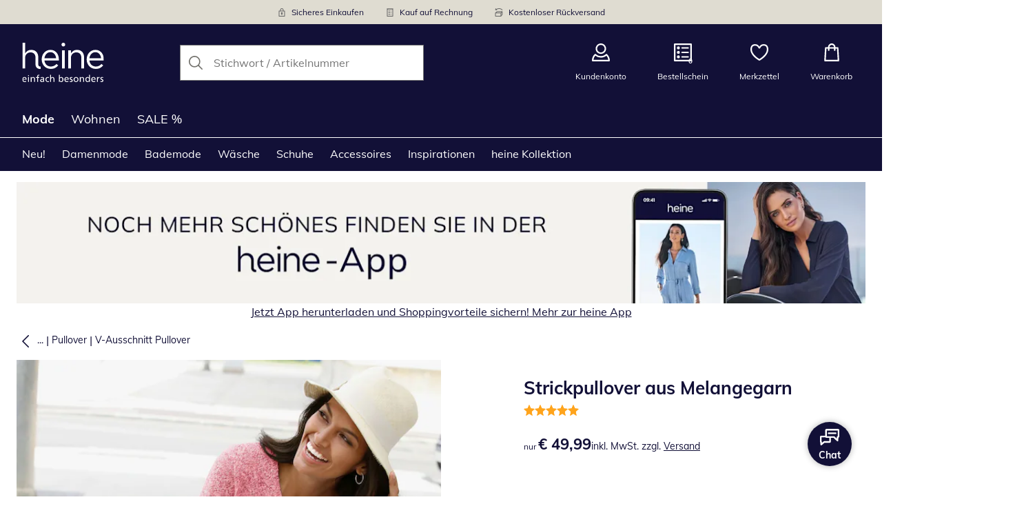

--- FILE ---
content_type: text/html; charset=utf-8
request_url: https://www.heine.at/p/3613
body_size: 31544
content:
<!DOCTYPE html><html lang="de-AT" translate="no" class="__variable_95030d"><head><meta charSet="utf-8"/><meta name="viewport" content="width=device-width, initial-scale=1"/><link rel="preload" as="image" imageSrcSet="https://images.ctfassets.net/afwzuwby1i2h/5nzpOAEfeTt72cBt6ghY04/2c5e5024df42e1c2f1a307172bed5635/Security.svg?q=85&amp;w=96&amp;f=face&amp;fit=fill&amp;fm=webp 576w, https://images.ctfassets.net/afwzuwby1i2h/5nzpOAEfeTt72cBt6ghY04/2c5e5024df42e1c2f1a307172bed5635/Security.svg?q=85&amp;w=96&amp;f=face&amp;fit=fill&amp;fm=webp 768w, https://images.ctfassets.net/afwzuwby1i2h/5nzpOAEfeTt72cBt6ghY04/2c5e5024df42e1c2f1a307172bed5635/Security.svg?q=85&amp;w=96&amp;f=face&amp;fit=fill&amp;fm=webp 992w, https://images.ctfassets.net/afwzuwby1i2h/5nzpOAEfeTt72cBt6ghY04/2c5e5024df42e1c2f1a307172bed5635/Security.svg?q=85&amp;w=96&amp;f=face&amp;fit=fill&amp;fm=webp 1240w" imageSizes="100vw"/><link rel="preload" as="image" imageSrcSet="https://images.ctfassets.net/afwzuwby1i2h/7B0eTcAT4rp3Lf6xJONYPY/20b1c761d97cb791eb2ef9db985bfffa/Bill.svg?q=85&amp;w=96&amp;f=face&amp;fit=fill&amp;fm=webp 576w, https://images.ctfassets.net/afwzuwby1i2h/7B0eTcAT4rp3Lf6xJONYPY/20b1c761d97cb791eb2ef9db985bfffa/Bill.svg?q=85&amp;w=96&amp;f=face&amp;fit=fill&amp;fm=webp 768w, https://images.ctfassets.net/afwzuwby1i2h/7B0eTcAT4rp3Lf6xJONYPY/20b1c761d97cb791eb2ef9db985bfffa/Bill.svg?q=85&amp;w=96&amp;f=face&amp;fit=fill&amp;fm=webp 992w, https://images.ctfassets.net/afwzuwby1i2h/7B0eTcAT4rp3Lf6xJONYPY/20b1c761d97cb791eb2ef9db985bfffa/Bill.svg?q=85&amp;w=96&amp;f=face&amp;fit=fill&amp;fm=webp 1240w" imageSizes="100vw"/><link rel="preload" as="image" imageSrcSet="https://images.ctfassets.net/afwzuwby1i2h/6LVqkHUJMcEodnTWDJrFBO/48074c9ecc2f341e12f69d32597c8399/Return_Shipment.svg?q=85&amp;w=96&amp;f=face&amp;fit=fill&amp;fm=webp 576w, https://images.ctfassets.net/afwzuwby1i2h/6LVqkHUJMcEodnTWDJrFBO/48074c9ecc2f341e12f69d32597c8399/Return_Shipment.svg?q=85&amp;w=96&amp;f=face&amp;fit=fill&amp;fm=webp 768w, https://images.ctfassets.net/afwzuwby1i2h/6LVqkHUJMcEodnTWDJrFBO/48074c9ecc2f341e12f69d32597c8399/Return_Shipment.svg?q=85&amp;w=96&amp;f=face&amp;fit=fill&amp;fm=webp 992w, https://images.ctfassets.net/afwzuwby1i2h/6LVqkHUJMcEodnTWDJrFBO/48074c9ecc2f341e12f69d32597c8399/Return_Shipment.svg?q=85&amp;w=96&amp;f=face&amp;fit=fill&amp;fm=webp 1240w" imageSizes="100vw"/><link rel="preload" as="image" href="https://images.ctfassets.net/afwzuwby1i2h/auW7L3dexv77utMiaskx5/851c9fd644842ccb4b6c251c3950e05a/social_icon_instagram.svg"/><link rel="preload" as="image" href="https://images.ctfassets.net/afwzuwby1i2h/1E2kP59iFAw0RlPMKIBEf5/98e4ef661a232a8a10e338d8900ca214/social_icon_pinterest.svg"/><link rel="preload" as="image" href="https://images.ctfassets.net/afwzuwby1i2h/7LBmD41b2Ytp2Lz5nn94kd/ac4cb94ce2ec6a5e3ede791c8ea5282f/Trustmark_Austria_Logo_2025_RGB_1.svg"/><link rel="preload" as="image" href="https://images.ctfassets.net/afwzuwby1i2h/4yY7VZU0DMavNs1oCznZZk/3a865c4b0bd4652ea15c89f33df6d494/Trust_ECommerce_Europe.svg"/><link rel="preload" as="image" imageSrcSet="https://cdn.witt.info/images/cfb3141f334801b5e02e774ec0085f5c.jpg?brightness=0.97&amp;width=256 256w, https://cdn.witt.info/images/cfb3141f334801b5e02e774ec0085f5c.jpg?brightness=0.97&amp;width=281 281w, https://cdn.witt.info/images/cfb3141f334801b5e02e774ec0085f5c.jpg?brightness=0.97&amp;width=384 384w, https://cdn.witt.info/images/cfb3141f334801b5e02e774ec0085f5c.jpg?brightness=0.97&amp;width=576 576w, https://cdn.witt.info/images/cfb3141f334801b5e02e774ec0085f5c.jpg?brightness=0.97&amp;width=620 620w, https://cdn.witt.info/images/cfb3141f334801b5e02e774ec0085f5c.jpg?brightness=0.97&amp;width=768 768w, https://cdn.witt.info/images/cfb3141f334801b5e02e774ec0085f5c.jpg?brightness=0.97&amp;width=800 800w, https://cdn.witt.info/images/cfb3141f334801b5e02e774ec0085f5c.jpg?brightness=0.97&amp;width=992 992w, https://cdn.witt.info/images/cfb3141f334801b5e02e774ec0085f5c.jpg?brightness=0.97&amp;width=1240 1240w" imageSizes="(min-width: 992px) 38vw, (min-width: 768px) calc(50vw - 32px - 48px), (min-width: 576px) calc(50vw - 32px - 32px), calc(100vw - 0px - 32px)"/><link rel="stylesheet" href="https://cdn.wcc.heine.at/_next/static/css/efe1a9fd2bfb099b.css" crossorigin="anonymous" data-precedence="next"/><link rel="stylesheet" href="https://cdn.wcc.heine.at/_next/static/css/e49b45aabfbdc644.css" crossorigin="anonymous" data-precedence="next"/><link rel="stylesheet" href="https://cdn.wcc.heine.at/_next/static/css/5cb5039af53f0d0e.css" crossorigin="anonymous" data-precedence="next"/><link rel="stylesheet" href="https://cdn.wcc.heine.at/_next/static/css/715be398208dca58.css" crossorigin="anonymous" data-precedence="next"/><link rel="stylesheet" href="https://cdn.wcc.heine.at/_next/static/css/bcefb1103594994c.css" crossorigin="anonymous" data-precedence="next"/><link rel="stylesheet" href="https://cdn.wcc.heine.at/_next/static/css/073344d8bf3ea7a9.css" crossorigin="anonymous" data-precedence="next"/><link rel="stylesheet" href="https://cdn.wcc.heine.at/_next/static/css/ee321617ff7bd9c3.css" crossorigin="anonymous" data-precedence="next"/><link rel="preload" as="script" fetchPriority="low" href="https://cdn.wcc.heine.at/_next/static/chunks/webpack-83ec80aeedbb7f5c.js" crossorigin=""/><script src="https://cdn.wcc.heine.at/_next/static/chunks/54b5fcbb-0ab2171f0f62d8c8.js" async="" crossorigin=""></script><script src="https://cdn.wcc.heine.at/_next/static/chunks/9368-14c1e0123e33fc79.js" async="" crossorigin=""></script><script src="https://cdn.wcc.heine.at/_next/static/chunks/main-app-3d6d7534584904e0.js" async="" crossorigin=""></script><script src="https://cdn.wcc.heine.at/_next/static/chunks/977-b3c8f1e4cbbfb396.js" async="" crossorigin=""></script><script src="https://cdn.wcc.heine.at/_next/static/chunks/3466-c37d42dd96e1f171.js" async="" crossorigin=""></script><script src="https://cdn.wcc.heine.at/_next/static/chunks/5535-2f97b2ee96ce547a.js" async="" crossorigin=""></script><script src="https://cdn.wcc.heine.at/_next/static/chunks/3188-34c791a1a5317d69.js" async="" crossorigin=""></script><script src="https://cdn.wcc.heine.at/_next/static/chunks/7655-f1db4153be26d59e.js" async="" crossorigin=""></script><script src="https://cdn.wcc.heine.at/_next/static/chunks/app/(blank)/layout-ffc0c030e9732d21.js" async="" crossorigin=""></script><script src="https://cdn.wcc.heine.at/_next/static/chunks/f9f50225-c6fceb74028e4156.js" async="" crossorigin=""></script><script src="https://cdn.wcc.heine.at/_next/static/chunks/f58cf266-f0d099488febbc79.js" async="" crossorigin=""></script><script src="https://cdn.wcc.heine.at/_next/static/chunks/2702-92b546b377af189c.js" async="" crossorigin=""></script><script src="https://cdn.wcc.heine.at/_next/static/chunks/6636-6f47fd0f92e26ecb.js" async="" crossorigin=""></script><script src="https://cdn.wcc.heine.at/_next/static/chunks/810-18b2787490c78671.js" async="" crossorigin=""></script><script src="https://cdn.wcc.heine.at/_next/static/chunks/3274-c123a75e850570c4.js" async="" crossorigin=""></script><script src="https://cdn.wcc.heine.at/_next/static/chunks/7856-cb93ae440e4c0eb4.js" async="" crossorigin=""></script><script src="https://cdn.wcc.heine.at/_next/static/chunks/1628-46389391d45b2ddc.js" async="" crossorigin=""></script><script src="https://cdn.wcc.heine.at/_next/static/chunks/5900-40579c29f33306f2.js" async="" crossorigin=""></script><script src="https://cdn.wcc.heine.at/_next/static/chunks/9582-059e163d3769be7b.js" async="" crossorigin=""></script><script src="https://cdn.wcc.heine.at/_next/static/chunks/357-c2911e23dae80624.js" async="" crossorigin=""></script><script src="https://cdn.wcc.heine.at/_next/static/chunks/7701-ea9e5637a9801145.js" async="" crossorigin=""></script><script src="https://cdn.wcc.heine.at/_next/static/chunks/6885-fb9cc555233cd210.js" async="" crossorigin=""></script><script src="https://cdn.wcc.heine.at/_next/static/chunks/4918-77b566e2eabdac5c.js" async="" crossorigin=""></script><script src="https://cdn.wcc.heine.at/_next/static/chunks/6626-0cd9207fd0885f40.js" async="" crossorigin=""></script><script src="https://cdn.wcc.heine.at/_next/static/chunks/9931-1d8dfc8ba6cfef14.js" async="" crossorigin=""></script><script src="https://cdn.wcc.heine.at/_next/static/chunks/6200-f6588c669c99ba5f.js" async="" crossorigin=""></script><script src="https://cdn.wcc.heine.at/_next/static/chunks/293-95b574e2a4c7f1bd.js" async="" crossorigin=""></script><script src="https://cdn.wcc.heine.at/_next/static/chunks/1735-71f77160d7ea7627.js" async="" crossorigin=""></script><script src="https://cdn.wcc.heine.at/_next/static/chunks/app/(dynamic)/layout-42f7289148f19f52.js" async="" crossorigin=""></script><script src="https://cdn.wcc.heine.at/_next/static/chunks/5012-16c45f4a78759f48.js" async="" crossorigin=""></script><script src="https://cdn.wcc.heine.at/_next/static/chunks/4131-b67b92e1bd5f8fb5.js" async="" crossorigin=""></script><script src="https://cdn.wcc.heine.at/_next/static/chunks/2794-7eac34193a076031.js" async="" crossorigin=""></script><script src="https://cdn.wcc.heine.at/_next/static/chunks/4401-829a9ed4da8242bb.js" async="" crossorigin=""></script><script src="https://cdn.wcc.heine.at/_next/static/chunks/910-2ac522d8f566b086.js" async="" crossorigin=""></script><script src="https://cdn.wcc.heine.at/_next/static/chunks/app/(dynamic)/error-c17577c6fb00bac8.js" async="" crossorigin=""></script><script src="https://cdn.wcc.heine.at/_next/static/chunks/3506-bf416e74c8e2a803.js" async="" crossorigin=""></script><script src="https://cdn.wcc.heine.at/_next/static/chunks/app/layout-36de38b106472ca1.js" async="" crossorigin=""></script><script src="https://cdn.wcc.heine.at/_next/static/chunks/9038-b67e6d05b732ea47.js" async="" crossorigin=""></script><script src="https://cdn.wcc.heine.at/_next/static/chunks/3848-700b718f59705a22.js" async="" crossorigin=""></script><script src="https://cdn.wcc.heine.at/_next/static/chunks/8091-c534d491fbf4515b.js" async="" crossorigin=""></script><script src="https://cdn.wcc.heine.at/_next/static/chunks/2958-20d509006ae62743.js" async="" crossorigin=""></script><script src="https://cdn.wcc.heine.at/_next/static/chunks/6096-e7e877c77b6a9755.js" async="" crossorigin=""></script><script src="https://cdn.wcc.heine.at/_next/static/chunks/2932-c968a4a3e93b2a08.js" async="" crossorigin=""></script><script src="https://cdn.wcc.heine.at/_next/static/chunks/284-d2b2e544c30e8cc0.js" async="" crossorigin=""></script><script src="https://cdn.wcc.heine.at/_next/static/chunks/app/(dynamic)/p/%5Bid%5D/page-a72c29cf87fbfddc.js" async="" crossorigin=""></script><script src="https://cdn.wcc.heine.at/_next/static/chunks/7556-7eac34193a076031.js" async="" crossorigin=""></script><script src="https://cdn.wcc.heine.at/_next/static/chunks/app/(dynamic)/page-4b1f8aacf8dfa267.js" async="" crossorigin=""></script><link rel="preload" href="https://www.googletagmanager.com/gtm.js?id=GTM-T8MSXTG" as="script"/><link rel="preload" href="https://c.searchhub.io/zOnDFbI7E" as="script"/><link rel="preload" href="https://cdn.wcc.heine.at/_next/static/chunks/4742.6d076fd49e24432d.js" as="script" fetchPriority="low"/><link rel="preload" href="https://cdn.wcc.heine.at/_next/static/chunks/8931.9126f5afd52fea66.js" as="script" fetchPriority="low"/><link rel="preload" href="https://witt.my.onetrust.eu/cdn/cookies/scripttemplates/otSDKStub.js" as="script"/><link rel="preload" href="https://cdn.wcc.heine.at/_next/static/chunks/9183.04ece6f0bed27da6.js" as="script" fetchPriority="low"/><link rel="preload" href="https://cdn.wcc.heine.at/_next/static/chunks/3869.056b57c03776c738.js" as="script" fetchPriority="low"/><link rel="preload" href="https://cdn.wcc.heine.at/_next/static/chunks/4136.ede0221a1578ffd6.js" as="script" fetchPriority="low"/><link rel="preload" href="https://cdn.wcc.heine.at/_next/static/chunks/5323.686c9a6cf55cf5a2.js" as="script" fetchPriority="low"/><link rel="preload" href="https://cdn.wcc.heine.at/_next/static/chunks/344.e5cebda96f3724ba.js" as="script" fetchPriority="low"/><link rel="preload" href="https://cdn.wcc.heine.at/_next/static/chunks/5130.7eb43d0d31caf773.js" as="script" fetchPriority="low"/><meta name="next-size-adjust" content=""/><title>Strickpullover aus Melangegarn in koralle-meliert | heine</title><meta name="description" content="Strickpullover aus Melangegarn bequem online shoppen ➽ Jetzt günstig bestellen bei heine."/><link rel="manifest" href="/manifest.json"/><meta name="robots" content="index, follow"/><meta name="msapplication-config" content="https://cdn.wcc.heine.at/heat/browserconfig.xml"/><meta name="msapplication-TileColor" content="#121037"/><meta name="theme-color" content="#ffffff"/><link rel="canonical" href="https://www.heine.at/p/4618"/><meta name="google-site-verification" content=" "/><meta property="og:title" content="Strickpullover aus Melangegarn in koralle-meliert"/><meta property="og:description" content="Strickpullover aus Melangegarn bequem online shoppen ➽ Jetzt günstig bestellen bei heine."/><meta property="og:url" content="https://www.heine.at/p/3613?utm_campaign=productLinkSharing&amp;utm_medium=share&amp;utm_source=sharedLink"/><meta property="og:site_name" content="heine"/><meta property="og:image" content="https://cdn.witt.info/images/cfb3141f334801b5e02e774ec0085f5c.jpg"/><meta name="twitter:card" content="summary_large_image"/><meta name="twitter:title" content="Strickpullover aus Melangegarn in koralle-meliert"/><meta name="twitter:description" content="Strickpullover aus Melangegarn bequem online shoppen ➽ Jetzt günstig bestellen bei heine."/><meta name="twitter:image" content="https://cdn.witt.info/images/cfb3141f334801b5e02e774ec0085f5c.jpg"/><link rel="apple-touch-icon" href="https://cdn.wcc.heine.at/heat/apple-touch-icon-60x60.png?cb=1" sizes="60x60"/><link rel="apple-touch-icon" href="https://cdn.wcc.heine.at/heat/apple-touch-icon-76x76.png?cb=1" sizes="76x76"/><link rel="apple-touch-icon" href="https://cdn.wcc.heine.at/heat/apple-touch-icon-120x120.png?cb=1" sizes="120x120"/><link rel="apple-touch-icon" href="https://cdn.wcc.heine.at/heat/apple-touch-icon-152x152.png?cb=1" sizes="152x152"/><link rel="apple-touch-icon" href="https://cdn.wcc.heine.at/heat/apple-touch-icon-180x180.png?cb=1" sizes="180x180"/><link rel="icon" href="https://cdn.wcc.heine.at/heat/favicon-16x16.png?cb=1" type="image/png" sizes="16x16"/><link rel="icon" href="https://cdn.wcc.heine.at/heat/favicon-32x32.png?cb=1" type="image/png" sizes="32x32"/><link rel="icon" href="https://cdn.wcc.heine.at/heat/android-chrome-192x192.png?cb=1" type="image/png" sizes="192x192"/><link rel="icon" href="https://cdn.wcc.heine.at/heat/android-chrome-512x512.png?cb=1" type="image/png" sizes="512x512"/><link rel="icon" href="https://cdn.wcc.heine.at/heat/favicon-194x194.png?cb=1" type="image/png" sizes="194x194"/><link rel="icon" href="https://cdn.wcc.heine.at/heat/favicon.ico?cb=1" type="image/x-icon"/><link rel="mask-icon" href="https://cdn.wcc.heine.at/heat/safari-pinned-tab.svg?cb=1" color="#121037"/><script src="https://cdn.wcc.heine.at/_next/static/chunks/polyfills-42372ed130431b0a.js" crossorigin="anonymous" noModule=""></script><style data-styled="" data-styled-version="6.1.19">.dPVHUk{color:currentColor;fill:currentColor;width:18px;height:18px;vertical-align:middle;}/*!sc*/
@media screen and (min-width: 576px){.dPVHUk{width:18px;height:18px;}}/*!sc*/
@media screen and (min-width: 768px){.dPVHUk{width:24px;height:24px;}}/*!sc*/
@media screen and (min-width: 992px){.dPVHUk{width:28px;height:28px;}}/*!sc*/
.jNZddU{margin-right:1rem;color:#73726d;fill:#73726d;width:1.25em;height:1.25em;vertical-align:middle;}/*!sc*/
.eXzcIB{color:currentColor;fill:currentColor;width:1em;height:1em;vertical-align:middle;}/*!sc*/
.jjfNgk{color:currentColor;fill:currentColor;width:18px;height:18px;vertical-align:middle;}/*!sc*/
@media screen and (min-width: 576px){.jjfNgk{width:18px;height:18px;}}/*!sc*/
@media screen and (min-width: 768px){.jjfNgk{width:24px;height:24px;}}/*!sc*/
@media screen and (min-width: 992px){.jjfNgk{width:26px;height:26px;}}/*!sc*/
.dvtsqP{margin-left:0.25rem;color:currentColor;fill:currentColor;width:0.75rem;height:0.75rem;vertical-align:middle;}/*!sc*/
.jBvoth{color:currentColor;fill:currentColor;width:1.125rem;height:1.125rem;vertical-align:middle;}/*!sc*/
.PCVsl{color:currentColor;fill:currentColor;width:1.25rem;height:1.25rem;vertical-align:middle;}/*!sc*/
.hvXVgJ{color:#ffa41c;fill:#ffa41c;width:12px;height:12px;vertical-align:middle;}/*!sc*/
@media screen and (min-width: 576px){.hvXVgJ{width:14px;height:14px;}}/*!sc*/
@media screen and (min-width: 992px){.hvXVgJ{width:16px;height:16px;}}/*!sc*/
.hHCudk{margin-top:-0.125rem;margin-right:0.5rem;color:currentColor;fill:currentColor;width:1em;height:1em;vertical-align:middle;}/*!sc*/
.etwyWd{color:currentColor;fill:currentColor;width:16px;height:16px;vertical-align:middle;}/*!sc*/
.knkoKu{margin:0px;color:currentColor;fill:currentColor;width:1em;height:1em;vertical-align:middle;}/*!sc*/
.dMvcnF{color:#ffa41c;fill:#ffa41c;width:24px;height:24px;vertical-align:middle;}/*!sc*/
.iIooWQ{margin-left:0.25rem;margin-right:0.5rem;color:#ffa41c;fill:#ffa41c;width:12px;height:12px;vertical-align:middle;}/*!sc*/
data-styled.g1[id="sc-4a8d6a11-0"]{content:"dPVHUk,jNZddU,eXzcIB,jjfNgk,dvtsqP,jBvoth,PCVsl,hvXVgJ,hHCudk,etwyWd,knkoKu,dMvcnF,iIooWQ,"}/*!sc*/
.Toastify{z-index:7;}/*!sc*/
.Toastify__toast-container{width:auto;margin-bottom:120px;margin-left:1rem;}/*!sc*/
@media (min-width: 768px){.Toastify__toast-container{width:400px;margin-right:1.5rem;margin-bottom:6rem;}}/*!sc*/
@media (min-width: 992px){.Toastify__toast-container{width:600px;}}/*!sc*/
.Toastify__toast{padding:0;font-family:inherit;border-radius:0;background-color:transparent;box-shadow:none;}/*!sc*/
.Toastify__toast-body{padding:0;}/*!sc*/
data-styled.g6[id="sc-global-bYnhvK1"]{content:"sc-global-bYnhvK1,"}/*!sc*/
.dHdDlY{display:-webkit-box;display:-webkit-flex;display:-ms-flexbox;display:flex;-webkit-align-items:center;-webkit-box-align:center;-ms-flex-align:center;align-items:center;color:#73726d;padding-top:0.5rem;padding-bottom:0.5rem;padding-left:1rem;padding-right:1rem;}/*!sc*/
.fCWRrt{margin-right:0.5rem;width:small;height:small;}/*!sc*/
.gkTDos{margin-bottom:0.5rem;padding-left:0.5rem;padding-right:0.5rem;width:100%;padding-top:0.75rem;padding-bottom:0.75rem;}/*!sc*/
@media screen and (min-width: 576px){.gkTDos{padding-left:0.5rem;padding-right:0.5rem;}}/*!sc*/
@media screen and (min-width: 768px){.gkTDos{padding-left:0.75rem;padding-right:0.75rem;padding-top:0px;padding-bottom:0px;}}/*!sc*/
@media screen and (min-width: 992px){.gkTDos{padding-left:0.75rem;padding-right:0.75rem;}}/*!sc*/
.cWsudc{display:-webkit-box;display:-webkit-flex;display:-ms-flexbox;display:flex;-webkit-box-flex-wrap:wrap;-webkit-flex-wrap:wrap;-ms-flex-wrap:wrap;flex-wrap:wrap;margin-left:-0.5rem;margin-right:-0.5rem;-webkit-align-items:center;-webkit-box-align:center;-ms-flex-align:center;align-items:center;}/*!sc*/
@media screen and (min-width: 576px){.cWsudc{margin-left:-0.5rem;margin-right:-0.5rem;}}/*!sc*/
@media screen and (min-width: 768px){.cWsudc{margin-left:-0.75rem;margin-right:-0.75rem;}}/*!sc*/
@media screen and (min-width: 992px){.cWsudc{margin-left:-0.75rem;margin-right:-0.75rem;}}/*!sc*/
.giPTbs{padding-left:1.5rem;padding-right:1.5rem;}/*!sc*/
.cBNpro{margin-left:auto;margin-right:auto;margin-top:0px;margin-bottom:0px;}/*!sc*/
.eRibCV{margin-left:auto;margin-right:auto;margin-top:0px;margin-bottom:0px;padding-top:1.5rem;padding-bottom:3rem;}/*!sc*/
.fdKlpQ{gap:0.5rem;display:-webkit-box;display:-webkit-flex;display:-ms-flexbox;display:flex;-webkit-box-flex-wrap:nowrap;-webkit-flex-wrap:nowrap;-ms-flex-wrap:nowrap;flex-wrap:nowrap;margin-left:0px;margin-right:0px;}/*!sc*/
.jimvQk{margin-bottom:1rem;padding-left:0px;padding-right:0px;width:25%;margin:0px;}/*!sc*/
.guA-dZO{width:100%;}/*!sc*/
@media screen and (min-width: 768px){.guA-dZO{width:50%;}}/*!sc*/
.bsgaFl{gap:1.5rem;display:-webkit-box;display:-webkit-flex;display:-ms-flexbox;display:flex;-webkit-flex-direction:column;-ms-flex-direction:column;flex-direction:column;width:100%;}/*!sc*/
@media screen and (min-width: 768px){.bsgaFl{width:50%;}}/*!sc*/
.cKqsCv{display:-webkit-box;display:-webkit-flex;display:-ms-flexbox;display:flex;-webkit-box-flex-wrap:wrap;-webkit-flex-wrap:wrap;-ms-flex-wrap:wrap;flex-wrap:wrap;margin-left:0px;margin-right:0px;padding-top:1.5rem;padding-bottom:1.5rem;}/*!sc*/
.fDIoly{margin-bottom:0px;padding-left:0px;padding-right:0px;width:100vw;}/*!sc*/
@media screen and (min-width: 576px){.fDIoly{width:100%;}}/*!sc*/
.cwYOs{display:-webkit-box;display:-webkit-flex;display:-ms-flexbox;display:flex;-webkit-box-flex-wrap:wrap;-webkit-flex-wrap:wrap;-ms-flex-wrap:wrap;flex-wrap:wrap;margin-left:-0.5rem;margin-right:-0.5rem;}/*!sc*/
@media screen and (min-width: 576px){.cwYOs{margin-left:-0.5rem;margin-right:-0.5rem;}}/*!sc*/
@media screen and (min-width: 768px){.cwYOs{margin-left:-0.75rem;margin-right:-0.75rem;}}/*!sc*/
@media screen and (min-width: 992px){.cwYOs{margin-left:-0.75rem;margin-right:-0.75rem;}}/*!sc*/
.kMYrra{display:-webkit-box;display:-webkit-flex;display:-ms-flexbox;display:flex;-ms-grid-gap:1.5rem;grid-gap:1.5rem;-webkit-box-flex-wrap:wrap;-webkit-flex-wrap:wrap;-ms-flex-wrap:wrap;flex-wrap:wrap;-webkit-box-pack:center;-ms-flex-pack:center;-webkit-justify-content:center;justify-content:center;margin-bottom:2rem;}/*!sc*/
@media screen and (min-width: 768px){.kMYrra{margin-bottom:3rem;}}/*!sc*/
.iiySNL{width:65px;height:24px;}/*!sc*/
.fGBgTe{display:-webkit-box;display:-webkit-flex;display:-ms-flexbox;display:flex;-ms-grid-gap:1.5rem;grid-gap:1.5rem;-webkit-box-flex-wrap:wrap;-webkit-flex-wrap:wrap;-ms-flex-wrap:wrap;flex-wrap:wrap;-webkit-box-pack:center;-ms-flex-pack:center;-webkit-justify-content:center;justify-content:center;}/*!sc*/
.cRQsus{z-index:2;}/*!sc*/
@media screen and (min-width: 992px){.cRQsus{position:-webkit-sticky;position:sticky;top:1.5rem;}}/*!sc*/
.gAGXea{padding-left:1rem;padding-right:1rem;}/*!sc*/
@media screen and (min-width: 768px){.gAGXea{padding-left:1.5rem;padding-right:1.5rem;}}/*!sc*/
@media screen and (min-width: 992px){.gAGXea{padding-right:0px;}}/*!sc*/
.epEyqi{margin-bottom:2rem;padding-left:0px;padding-right:0px;width:100%;display:-webkit-box;display:-webkit-flex;display:-ms-flexbox;display:flex;-webkit-box-pack:justify;-webkit-justify-content:space-between;justify-content:space-between;}/*!sc*/
@media screen and (min-width: 992px){.epEyqi{margin-bottom:3rem;}}/*!sc*/
.cEIGCP{margin-right:1rem;-webkit-box-flex:1;-webkit-flex-grow:1;-ms-flex-positive:1;flex-grow:1;}/*!sc*/
@media screen and (min-width: 992px){.cEIGCP{margin-right:1.5rem;}}/*!sc*/
.ibsJuw{margin-bottom:0.75rem;}/*!sc*/
@media screen and (min-width: 768px){.ibsJuw{margin-bottom:1.5rem;}}/*!sc*/
.bwXlaA{display:none;margin-top:0px;}/*!sc*/
@media screen and (min-width: 768px){.bwXlaA{display:block;margin-top:0.5rem;}}/*!sc*/
.efFSfz{gap:0.25rem;max-width:350px;display:-webkit-box;display:-webkit-flex;display:-ms-flexbox;display:flex;-webkit-align-items:baseline;-webkit-box-align:baseline;-ms-flex-align:baseline;align-items:baseline;-webkit-box-flex-wrap:wrap;-webkit-flex-wrap:wrap;-ms-flex-wrap:wrap;flex-wrap:wrap;}/*!sc*/
@media screen and (min-width: 768px){.efFSfz{max-width:400px;}}/*!sc*/
.bexhAP{display:-webkit-box;display:-webkit-flex;display:-ms-flexbox;display:flex;-webkit-flex-direction:column;-ms-flex-direction:column;flex-direction:column;-webkit-box-pack:justify;-webkit-justify-content:space-between;justify-content:space-between;}/*!sc*/
.eIfuxp{margin-left:auto;margin-bottom:0.25rem;display:block;}/*!sc*/
@media screen and (min-width: 768px){.eIfuxp{display:none;}}/*!sc*/
.fBLUUw{width:100%;margin-bottom:1.5rem;}/*!sc*/
@media screen and (min-width: 992px){.fBLUUw{margin-bottom:2rem;}}/*!sc*/
.gYgJIM{display:-webkit-box;display:-webkit-flex;display:-ms-flexbox;display:flex;-webkit-box-flex-wrap:wrap;-webkit-flex-wrap:wrap;-ms-flex-wrap:wrap;flex-wrap:wrap;margin-left:-0.5rem;margin-right:-0.5rem;margin-top:-0.5rem;height:48px;}/*!sc*/
.XHCCU{width:100%;}/*!sc*/
@media screen and (min-width: 768px){.XHCCU{padding-left:1.5rem;padding-right:1.5rem;}}/*!sc*/
@media screen and (min-width: 992px){.XHCCU{padding-left:1.5rem;padding-right:0px;}}/*!sc*/
.hFczqb{width:100%;margin-top:2rem;margin-bottom:1rem;padding-left:1rem;padding-right:1rem;}/*!sc*/
@media screen and (min-width: 768px){.hFczqb{padding-left:0px;padding-right:0px;}}/*!sc*/
.eTQqKd{width:100%;margin-bottom:1.5rem;}/*!sc*/
.jYwxXA{width:100%;}/*!sc*/
.jheqcH{margin-top:1.5rem;margin-left:1rem;margin-right:1rem;}/*!sc*/
@media screen and (min-width: 768px){.jheqcH{margin-left:0px;margin-right:0px;}}/*!sc*/
.bmknyN{margin-right:0.5rem;width:medium;height:medium;}/*!sc*/
.gXQEvm{margin-bottom:0px;padding-left:1rem;padding-right:1rem;grid-area:information;margin-top:2rem;width:100%;}/*!sc*/
@media screen and (min-width: 768px){.gXQEvm{padding-left:1.5rem;padding-right:1.5rem;margin-top:2rem;}}/*!sc*/
@media screen and (min-width: 992px){.gXQEvm{padding-left:0px;padding-right:0px;margin-top:4rem;}}/*!sc*/
.ggUGsq{gap:0.75rem;display:-webkit-box;display:-webkit-flex;display:-ms-flexbox;display:flex;-webkit-flex-direction:column;-ms-flex-direction:column;flex-direction:column;}/*!sc*/
.bOvXyI{display:-webkit-box;display:-webkit-flex;display:-ms-flexbox;display:flex;-webkit-box-flex-wrap:wrap;-webkit-flex-wrap:wrap;-ms-flex-wrap:wrap;flex-wrap:wrap;margin-left:0px;margin-right:0px;}/*!sc*/
@media screen and (min-width: 576px){.bOvXyI{margin-left:0px;margin-right:0px;}}/*!sc*/
@media screen and (min-width: 768px){.bOvXyI{margin-left:-0.75rem;margin-right:-0.75rem;}}/*!sc*/
@media screen and (min-width: 992px){.bOvXyI{margin-left:-0.75rem;margin-right:-0.75rem;}}/*!sc*/
.bKGTwu{margin-bottom:1.5rem;padding-left:0px;padding-right:0px;width:100%;}/*!sc*/
@media screen and (min-width: 576px){.bKGTwu{padding-left:0px;padding-right:0px;width:100%;}}/*!sc*/
@media screen and (min-width: 768px){.bKGTwu{padding-left:0.75rem;padding-right:0.75rem;width:50%;}}/*!sc*/
@media screen and (min-width: 992px){.bKGTwu{padding-left:0.75rem;padding-right:0.75rem;width:100%;}}/*!sc*/
.bjYgBl{margin-bottom:1rem;padding-left:0px;padding-right:0px;width:100%;}/*!sc*/
@media screen and (min-width: 576px){.bjYgBl{padding-left:0px;padding-right:0px;width:100%;}}/*!sc*/
@media screen and (min-width: 768px){.bjYgBl{padding-left:0.75rem;padding-right:0.75rem;width:50%;}}/*!sc*/
@media screen and (min-width: 992px){.bjYgBl{padding-left:0.75rem;padding-right:0.75rem;width:100%;}}/*!sc*/
.ecNuh{display:-webkit-box;display:-webkit-flex;display:-ms-flexbox;display:flex;-webkit-box-flex-wrap:wrap;-webkit-flex-wrap:wrap;-ms-flex-wrap:wrap;flex-wrap:wrap;margin-left:0px;margin-right:0px;margin-bottom:2rem;}/*!sc*/
@media screen and (min-width: 576px){.ecNuh{margin-left:0px;margin-right:0px;}}/*!sc*/
@media screen and (min-width: 768px){.ecNuh{margin-left:-0.75rem;margin-right:-0.75rem;}}/*!sc*/
@media screen and (min-width: 992px){.ecNuh{margin-left:-0.75rem;margin-right:-0.75rem;}}/*!sc*/
.kOOiBF{margin-bottom:1.5rem;padding-left:0.5rem;padding-right:0.5rem;width:100%;}/*!sc*/
@media screen and (min-width: 576px){.kOOiBF{padding-left:0.5rem;padding-right:0.5rem;}}/*!sc*/
@media screen and (min-width: 768px){.kOOiBF{padding-left:0.75rem;padding-right:0.75rem;}}/*!sc*/
@media screen and (min-width: 992px){.kOOiBF{padding-left:0.75rem;padding-right:0.75rem;}}/*!sc*/
.iOTyuJ{margin-bottom:0px;padding-left:0.5rem;padding-right:0.5rem;width:100%;}/*!sc*/
@media screen and (min-width: 576px){.iOTyuJ{padding-left:0.5rem;padding-right:0.5rem;}}/*!sc*/
@media screen and (min-width: 768px){.iOTyuJ{padding-left:0.75rem;padding-right:0.75rem;}}/*!sc*/
@media screen and (min-width: 992px){.iOTyuJ{padding-left:0.75rem;padding-right:0.75rem;}}/*!sc*/
data-styled.g7[id="sc-37736c4d-0"]{content:"FxixH,dHdDlY,fCWRrt,gkTDos,cWsudc,giPTbs,cBNpro,eRibCV,fdKlpQ,jimvQk,guA-dZO,bsgaFl,cKqsCv,fDIoly,cwYOs,kMYrra,iiySNL,fGBgTe,cRQsus,gAGXea,epEyqi,cEIGCP,ibsJuw,bwXlaA,efFSfz,bexhAP,eIfuxp,fBLUUw,gYgJIM,XHCCU,hFczqb,eTQqKd,jYwxXA,jheqcH,bmknyN,gXQEvm,ggUGsq,bOvXyI,bKGTwu,bjYgBl,ecNuh,kOOiBF,iOTyuJ,"}/*!sc*/
.bxBefP{max-width:77.5rem;}/*!sc*/
data-styled.g8[id="sc-37736c4d-1"]{content:"bxBefP,"}/*!sc*/
.Htmoo{-webkit-hyphens:auto;-moz-hyphens:auto;-ms-hyphens:auto;hyphens:auto;color:var(--layout-color-text,var(--colors-text-color-light));margin-top:0px;margin-bottom:1.5rem;font-weight:400;font-size:1rem;}/*!sc*/
.boSaqD{-webkit-hyphens:auto;-moz-hyphens:auto;-ms-hyphens:auto;hyphens:auto;color:var(--layout-color-text,var(--colors-text-color-light));margin-top:0px;margin-bottom:1.5rem;font-weight:700;font-size:1.125rem;}/*!sc*/
.hOrpTZ{-webkit-hyphens:auto;-moz-hyphens:auto;-ms-hyphens:auto;hyphens:auto;color:var(--layout-color-text,var(--colors-text-color-light));margin-top:0px;margin-bottom:0.5rem;font-weight:400;font-size:1rem;}/*!sc*/
.kglWRr{-webkit-hyphens:auto;-moz-hyphens:auto;-ms-hyphens:auto;hyphens:auto;color:var(--layout-color-text,var(--colors-text-color-light));margin-top:0px;margin-bottom:1.5rem;font-weight:700;font-size:1.125rem;margin:0px;text-align:center;}/*!sc*/
.zAEUJ{-webkit-hyphens:auto;-moz-hyphens:auto;-ms-hyphens:auto;hyphens:auto;color:var(--layout-color-text,var(--colors-text-color-light));margin-top:0px;margin-bottom:0px;font-weight:400;font-size:0.875rem;}/*!sc*/
.ehnhXW{-webkit-hyphens:auto;-moz-hyphens:auto;-ms-hyphens:auto;hyphens:auto;color:var(--layout-color-text,var(--colors-text-color-light));margin-top:0px;margin-bottom:1.5rem;font-weight:400;font-size:0.875rem;margin:0px;}/*!sc*/
.wLWlI{-webkit-hyphens:auto;-moz-hyphens:auto;-ms-hyphens:auto;hyphens:auto;color:var(--layout-color-text,var(--colors-text-color-light));margin-top:0px;margin-bottom:1.5rem;font-weight:bold;font-size:0.875rem;margin:0px;color:#40403f;margin-right:0.25rem;}/*!sc*/
.bEhocN{-webkit-hyphens:auto;-moz-hyphens:auto;-ms-hyphens:auto;hyphens:auto;color:var(--layout-color-text,var(--colors-text-color-light));margin-top:0px;margin-bottom:1.5rem;font-weight:bold;font-size:0.875rem;margin:0px;color:#40403f;}/*!sc*/
.jxmwdC{-webkit-hyphens:auto;-moz-hyphens:auto;-ms-hyphens:auto;hyphens:auto;color:var(--layout-color-text,var(--colors-text-color-light));font-weight:700;}/*!sc*/
.leJtnn{-webkit-hyphens:auto;-moz-hyphens:auto;-ms-hyphens:auto;hyphens:auto;color:var(--layout-color-text,var(--colors-text-color-light));margin-top:0px;margin-bottom:1.5rem;font-weight:400;font-size:1rem;margin:0px;}/*!sc*/
data-styled.g9[id="sc-9b31f512-0"]{content:"Htmoo,boSaqD,hOrpTZ,kglWRr,zAEUJ,ehnhXW,wLWlI,bEhocN,jxmwdC,leJtnn,"}/*!sc*/
.craHKr{border-bottom:1px solid #dfdcd1;margin:1.5rem 0;margin:0px;}/*!sc*/
data-styled.g10[id="sc-9b31f512-1"]{content:"craHKr,"}/*!sc*/
.kONGfJ{font-family:inherit;line-height:1.3;-webkit-hyphens:auto;-moz-hyphens:auto;-ms-hyphens:auto;hyphens:auto;font-size:1.375rem;font-weight:400;text-transform:none;margin-bottom:0.75rem;margin-top:0px;color:var(--layout-color-text,var(--colors-text-color));margin-bottom:1rem;text-align:center;}/*!sc*/
@media screen and (min-width: 768px){.kONGfJ{font-size:1.625rem;}}/*!sc*/
.wSjNl{font-family:inherit;line-height:1.3;-webkit-hyphens:auto;-moz-hyphens:auto;-ms-hyphens:auto;hyphens:auto;font-size:1.125rem;font-weight:400;text-transform:none;margin-bottom:0.75rem;margin-top:0px;color:var(--layout-color-text,var(--colors-text-color));margin-bottom:0.25rem;text-align:center;color:#121037;}/*!sc*/
@media screen and (min-width: 576px){.wSjNl{margin-bottom:1rem;}}/*!sc*/
.hfmhSM{font-family:inherit;line-height:1.3;-webkit-hyphens:auto;-moz-hyphens:auto;-ms-hyphens:auto;hyphens:auto;font-size:1.375rem;font-weight:400;text-transform:none;margin-bottom:0.75rem;margin-top:0px;color:var(--layout-color-text,var(--colors-text-color));line-height:1.13;}/*!sc*/
@media screen and (min-width: 768px){.hfmhSM{font-size:1.625rem;}}/*!sc*/
.bbzwMk{font-family:inherit;line-height:1.3;-webkit-hyphens:auto;-moz-hyphens:auto;-ms-hyphens:auto;hyphens:auto;font-size:1.625rem;font-weight:400;text-transform:none;margin-bottom:1rem;margin-top:0px;color:var(--layout-color-text,var(--colors-text-color));font-size:1rem;}/*!sc*/
@media screen and (min-width: 768px){.bbzwMk{font-size:1.875rem;margin-bottom:1.5rem;}}/*!sc*/
@media screen and (min-width: 768px){.bbzwMk{font-size:1.25rem;}}/*!sc*/
@media screen and (min-width: 992px){.bbzwMk{font-size:1.625rem;}}/*!sc*/
.jUbYNa{font-family:inherit;line-height:1.3;-webkit-hyphens:auto;-moz-hyphens:auto;-ms-hyphens:auto;hyphens:auto;font-size:0.875rem;font-weight:700;text-transform:none;margin-bottom:0.75rem;margin-top:0px;color:var(--layout-color-text,var(--colors-text-color));}/*!sc*/
.IUyuG{font-family:inherit;line-height:1.3;-webkit-hyphens:auto;-moz-hyphens:auto;-ms-hyphens:auto;hyphens:auto;font-size:1.25rem;font-weight:400;text-transform:none;margin-bottom:0.75rem;margin-top:0px;color:var(--layout-color-text,var(--colors-text-color));}/*!sc*/
@media screen and (min-width: 768px){.IUyuG{font-size:1.375rem;}}/*!sc*/
data-styled.g11[id="sc-2335ad4b-0"]{content:"kONGfJ,wSjNl,hfmhSM,bbzwMk,jUbYNa,IUyuG,"}/*!sc*/
.ivbbo{display:-webkit-inline-box;display:-webkit-inline-flex;display:-ms-inline-flexbox;display:inline-flex;-webkit-align-items:center;-webkit-box-align:center;-ms-flex-align:center;align-items:center;-webkit-box-pack:center;-ms-flex-pack:center;-webkit-justify-content:center;justify-content:center;line-height:1.6;white-space:pre-wrap;text-align:center;-webkit-text-decoration:none;text-decoration:none;border-width:1px;border-style:solid;cursor:pointer;-webkit-transition:background-color 0.2s ease,border-color 0.2s ease;transition:background-color 0.2s ease,border-color 0.2s ease;background-color:#ffffff;border-color:#b9b4a5;color:#121037;width:100%;font-size:1rem;padding-top:11px;padding-bottom:11px;padding-left:14px;padding-right:14px;border-radius:0;margin-left:0.25rem;margin-right:0.25rem;}/*!sc*/
.ivbbo:disabled{cursor:default;}/*!sc*/
@media (hover: hover),screen and (-ms-high-contrast: active),screen and (-ms-high-contrast: none){.ivbbo:hover:not([disabled]){background-color:#dfdcd1;}}/*!sc*/
@media screen and (min-width: 576px){.ivbbo{width:auto;}}/*!sc*/
@media screen and (min-width: 768px){.ivbbo{width:auto;min-width:80px;}}/*!sc*/
@media screen and (min-width: 992px){.ivbbo{width:auto;}}/*!sc*/
.knDjL{display:-webkit-inline-box;display:-webkit-inline-flex;display:-ms-inline-flexbox;display:inline-flex;-webkit-align-items:center;-webkit-box-align:center;-ms-flex-align:center;align-items:center;-webkit-box-pack:center;-ms-flex-pack:center;-webkit-justify-content:center;justify-content:center;line-height:1.6;white-space:pre-wrap;text-align:center;-webkit-text-decoration:none;text-decoration:none;border-width:1px;border-style:solid;cursor:pointer;-webkit-transition:background-color 0.2s ease,border-color 0.2s ease;transition:background-color 0.2s ease,border-color 0.2s ease;background-color:#121037;border-color:transparent;color:#ffffff;width:auto;font-size:0.875rem;padding-top:10px;padding-bottom:10px;padding-left:12px;padding-right:12px;border-radius:0;margin-right:0px;}/*!sc*/
.knDjL:disabled{cursor:default;}/*!sc*/
@media (hover: hover),screen and (-ms-high-contrast: active),screen and (-ms-high-contrast: none){.knDjL:hover:not([disabled]){background-color:#2B3E6B;}}/*!sc*/
@media screen and (min-width: 576px){.knDjL{width:auto;margin-right:0px;}}/*!sc*/
@media screen and (min-width: 768px){.knDjL{width:auto;min-width:80px;margin-right:0px;}}/*!sc*/
@media screen and (min-width: 992px){.knDjL{width:auto;margin-right:2rem;}}/*!sc*/
.bDwJDa{display:-webkit-inline-box;display:-webkit-inline-flex;display:-ms-inline-flexbox;display:inline-flex;-webkit-align-items:center;-webkit-box-align:center;-ms-flex-align:center;align-items:center;-webkit-box-pack:center;-ms-flex-pack:center;-webkit-justify-content:center;justify-content:center;line-height:1.6;white-space:pre-wrap;text-align:center;-webkit-text-decoration:none;text-decoration:none;border-width:1px;border-style:solid;cursor:pointer;-webkit-transition:background-color 0.2s ease,border-color 0.2s ease;transition:background-color 0.2s ease,border-color 0.2s ease;background-color:#121037;border-color:#757575;color:#ffffff;width:100%;font-size:1rem;padding-top:0.75rem;padding-bottom:0.75rem;padding-left:1rem;padding-right:1rem;border-radius:0;margin-left:0.25rem;margin-right:0px;border-bottom-right-radius:0;border-top-right-radius:0;}/*!sc*/
.bDwJDa:disabled{cursor:default;}/*!sc*/
@media (hover: hover),screen and (-ms-high-contrast: active),screen and (-ms-high-contrast: none){.bDwJDa:hover:not([disabled]){background-color:#2B3E6B;}}/*!sc*/
@media screen and (min-width: 576px){.bDwJDa{width:auto;}}/*!sc*/
@media screen and (min-width: 768px){.bDwJDa{width:auto;min-width:80px;}}/*!sc*/
@media screen and (min-width: 992px){.bDwJDa{width:auto;}}/*!sc*/
.cZbgtT{display:-webkit-inline-box;display:-webkit-inline-flex;display:-ms-inline-flexbox;display:inline-flex;-webkit-align-items:center;-webkit-box-align:center;-ms-flex-align:center;align-items:center;-webkit-box-pack:center;-ms-flex-pack:center;-webkit-justify-content:center;justify-content:center;line-height:1.6;white-space:pre-wrap;text-align:center;-webkit-text-decoration:none;text-decoration:none;border-width:1px;border-style:solid;cursor:pointer;-webkit-transition:background-color 0.2s ease,border-color 0.2s ease;transition:background-color 0.2s ease,border-color 0.2s ease;background-color:#ffffff;border-color:#b9b4a5;color:#121037;width:100%;font-size:1rem;padding-top:11px;padding-bottom:11px;padding-left:14px;padding-right:14px;border-radius:0;}/*!sc*/
.cZbgtT:disabled{cursor:default;}/*!sc*/
@media (hover: hover),screen and (-ms-high-contrast: active),screen and (-ms-high-contrast: none){.cZbgtT:hover:not([disabled]){background-color:#dfdcd1;}}/*!sc*/
@media screen and (min-width: 576px){.cZbgtT{width:auto;}}/*!sc*/
@media screen and (min-width: 768px){.cZbgtT{width:auto;min-width:80px;}}/*!sc*/
@media screen and (min-width: 992px){.cZbgtT{width:auto;}}/*!sc*/
.jAfASh{display:-webkit-inline-box;display:-webkit-inline-flex;display:-ms-inline-flexbox;display:inline-flex;-webkit-align-items:center;-webkit-box-align:center;-ms-flex-align:center;align-items:center;-webkit-box-pack:center;-ms-flex-pack:center;-webkit-justify-content:center;justify-content:center;line-height:1.6;white-space:pre-wrap;text-align:center;-webkit-text-decoration:none;text-decoration:none;border-width:1px;border-style:solid;cursor:pointer;-webkit-transition:background-color 0.2s ease,border-color 0.2s ease;transition:background-color 0.2s ease,border-color 0.2s ease;background-color:#121037;border-color:transparent;color:#ffffff;width:100%;font-size:1rem;padding-top:11px;padding-bottom:11px;padding-left:14px;padding-right:14px;border-radius:0;}/*!sc*/
.jAfASh:disabled{cursor:default;}/*!sc*/
@media (hover: hover),screen and (-ms-high-contrast: active),screen and (-ms-high-contrast: none){.jAfASh:hover:not([disabled]){background-color:#2B3E6B;}}/*!sc*/
@media screen and (min-width: 576px){.jAfASh{width:auto;}}/*!sc*/
@media screen and (min-width: 768px){.jAfASh{width:auto;min-width:80px;}}/*!sc*/
@media screen and (min-width: 992px){.jAfASh{width:auto;}}/*!sc*/
.gvBEbW{display:-webkit-inline-box;display:-webkit-inline-flex;display:-ms-inline-flexbox;display:inline-flex;-webkit-align-items:center;-webkit-box-align:center;-ms-flex-align:center;align-items:center;-webkit-box-pack:center;-ms-flex-pack:center;-webkit-justify-content:center;justify-content:center;line-height:1.6;white-space:pre-wrap;text-align:center;-webkit-text-decoration:none;text-decoration:none;border-width:1px;border-style:solid;cursor:pointer;-webkit-transition:background-color 0.2s ease,border-color 0.2s ease;transition:background-color 0.2s ease,border-color 0.2s ease;background-color:#ffffff;border-color:#b9b4a5;color:#121037;width:100%;font-size:1rem;padding-top:11px;padding-bottom:11px;padding-left:14px;padding-right:14px;border-radius:0;}/*!sc*/
.gvBEbW:disabled{cursor:default;}/*!sc*/
@media (hover: hover),screen and (-ms-high-contrast: active),screen and (-ms-high-contrast: none){.gvBEbW:hover:not([disabled]){background-color:#dfdcd1;}}/*!sc*/
@media screen and (min-width: 768px){.gvBEbW{min-width:80px;}}/*!sc*/
data-styled.g20[id="sc-9931bfa3-0"]{content:"ivbbo,knDjL,bDwJDa,cZbgtT,jAfASh,gvBEbW,"}/*!sc*/
.zMItC{position:fixed;bottom:4rem;left:50%;z-index:3;width:100%;max-width:77.5rem;text-align:center;-webkit-transform:translate(-50%,0);-moz-transform:translate(-50%,0);-ms-transform:translate(-50%,0);transform:translate(-50%,0);pointer-events:none;}/*!sc*/
@media (min-width: 992px){.zMItC{top:1.25rem;text-align:right;}}/*!sc*/
data-styled.g21[id="sc-cd36f0e3-0"]{content:"zMItC,"}/*!sc*/
.hDXXRw{pointer-events:auto;}/*!sc*/
data-styled.g22[id="sc-9e1dd0a3-0"]{content:"hDXXRw,"}/*!sc*/
.JWvLg{visibility:hidden;opacity:0;-webkit-transition:visibility 0.2s ease,opacity 0.2s ease;transition:visibility 0.2s ease,opacity 0.2s ease;z-index:2;}/*!sc*/
data-styled.g23[id="sc-9e1dd0a3-1"]{content:"JWvLg,"}/*!sc*/
.exaoql{clip:rect(0 0 0 0);-webkit-clip-path:inset(50%);clip-path:inset(50%);height:1px;overflow:hidden;position:absolute;white-space:nowrap;width:1px;}/*!sc*/
data-styled.g24[id="sc-8adda1b4-0"]{content:"exaoql,"}/*!sc*/
.dSIkwe{cursor:pointer;-webkit-text-decoration:underline;text-decoration:underline;color:var(--layout-color-text, var(--colors-text-color));}/*!sc*/
.dSIkwe:hover{outline-width:0;}/*!sc*/
@media (hover: hover),screen and (-ms-high-contrast: active),screen and (-ms-high-contrast: none){.dSIkwe:hover{-webkit-text-decoration:none;text-decoration:none;}}/*!sc*/
.eWJkzI{cursor:pointer;margin-left:0.25rem;-webkit-text-decoration:underline;text-decoration:underline;color:var(--layout-color-text, var(--colors-text-color));}/*!sc*/
.eWJkzI:hover{outline-width:0;}/*!sc*/
@media (hover: hover),screen and (-ms-high-contrast: active),screen and (-ms-high-contrast: none){.eWJkzI:hover{-webkit-text-decoration:none;text-decoration:none;}}/*!sc*/
.gLmAUK{cursor:pointer;-webkit-text-decoration:none;text-decoration:none;color:var(--layout-color-text, var(--colors-text-color));}/*!sc*/
.gLmAUK:hover{outline-width:0;}/*!sc*/
@media (hover: hover),screen and (-ms-high-contrast: active),screen and (-ms-high-contrast: none){.gLmAUK:hover{-webkit-text-decoration:underline;text-decoration:underline;}}/*!sc*/
.gcKUzu{cursor:pointer;margin-right:0.75rem;-webkit-text-decoration:underline;text-decoration:underline;color:var(--layout-color-text, var(--colors-text-color));}/*!sc*/
.gcKUzu:hover{outline-width:0;}/*!sc*/
@media (hover: hover),screen and (-ms-high-contrast: active),screen and (-ms-high-contrast: none){.gcKUzu:hover{-webkit-text-decoration:none;text-decoration:none;}}/*!sc*/
data-styled.g25[id="sc-5461739d-0"]{content:"dSIkwe,eWJkzI,gLmAUK,gcKUzu,"}/*!sc*/
.jPSLOu{position:absolute;-webkit-clip-path:polygon(0 0,0 0,0 0,0 0);-webkit-clip-path:polygon(0 0,0 0,0 0,0 0);clip-path:polygon(0 0,0 0,0 0,0 0);overflow:hidden;white-space:nowrap;width:1px;height:1px;background-color:#f3f2ec;font-weight:bold;-webkit-transition:all 0.3s ease;transition:all 0.3s ease;}/*!sc*/
.jPSLOu:focus-visible{-webkit-clip-path:none;-webkit-clip-path:none;clip-path:none;width:auto;height:auto;overflow:visible;-webkit-text-decoration:none;text-decoration:none;white-space:normal;z-index:10;margin:0.5rem;padding:0.5rem;}/*!sc*/
data-styled.g26[id="sc-814622b2-0"]{content:"jPSLOu,"}/*!sc*/
.eNTHNN{background-color:var(--layout-colors-default-background-color);--layout-color-background:var(--layout-colors-default-background-color);--layout-color-text:var(--layout-colors-default-color);color:var(--layout-color-text);display:-webkit-inline-box;display:-webkit-inline-flex;display:-ms-inline-flexbox;display:inline-flex;-webkit-align-items:center;-webkit-box-align:center;-ms-flex-align:center;align-items:center;-webkit-box-pack:center;-ms-flex-pack:center;-webkit-justify-content:center;justify-content:center;font-size:8px;line-height:1;padding:0 0.6em;height:2em;min-width:2em;border-radius:2em;text-align:center;font-weight:700;position:absolute;right:-8px;bottom:-8px;}/*!sc*/
@media screen and (min-width: 768px){.eNTHNN{bottom:-12px;font-size:10px;}}/*!sc*/
@media screen and (min-width: 992px){.eNTHNN{bottom:-10px;}}/*!sc*/
data-styled.g27[id="sc-4fbac3cb-0"]{content:"eNTHNN,"}/*!sc*/
.hFShYn{display:-webkit-box;display:-webkit-flex;display:-ms-flexbox;display:flex;-webkit-flex:1 0 auto;-ms-flex:1 0 auto;flex:1 0 auto;-webkit-flex-direction:column;-ms-flex-direction:column;flex-direction:column;-webkit-box-pack:center;-ms-flex-pack:center;-webkit-justify-content:center;justify-content:center;-webkit-align-items:center;-webkit-box-align:center;-ms-flex-align:center;align-items:center;text-align:center;cursor:pointer;-webkit-user-select:none;-moz-user-select:none;-ms-user-select:none;user-select:none;}/*!sc*/
data-styled.g28[id="sc-334a5c04-0"]{content:"hFShYn,"}/*!sc*/
.eUeisq{color:inherit;-webkit-text-decoration:none;text-decoration:none;}/*!sc*/
@media (hover:hover){.eUeisq{-webkit-transition:color 0.2s ease,-webkit-transform 0.2s ease;transition:color 0.2s ease,transform 0.2s ease;-webkit-transform:scale(1);-moz-transform:scale(1);-ms-transform:scale(1);transform:scale(1);}.eUeisq:hover{color:#ffffff;-webkit-transform:scale(1.1);-moz-transform:scale(1.1);-ms-transform:scale(1.1);transform:scale(1.1);}}/*!sc*/
data-styled.g29[id="sc-334a5c04-1"]{content:"eUeisq,"}/*!sc*/
.ehMyan{display:none;margin-top:0.75rem;font-size:0.75rem;}/*!sc*/
@media (min-width: 992px){.ehMyan{display:block;}}/*!sc*/
data-styled.g30[id="sc-334a5c04-2"]{content:"ehMyan,"}/*!sc*/
.htRJlc{position:relative;display:-webkit-box;display:-webkit-flex;display:-ms-flexbox;display:flex;}/*!sc*/
data-styled.g31[id="sc-334a5c04-3"]{content:"htRJlc,"}/*!sc*/
.iGRYpR{position:relative;display:inline;}/*!sc*/
data-styled.g32[id="sc-334a5c04-4"]{content:"iGRYpR,"}/*!sc*/
.drFtyO{position:relative;display:-webkit-box;display:-webkit-flex;display:-ms-flexbox;display:flex;}/*!sc*/
data-styled.g34[id="sc-1a1eaaa6-1"]{content:"drFtyO,"}/*!sc*/
.eILnFh{display:-webkit-box;display:-webkit-flex;display:-ms-flexbox;display:flex;-webkit-box-flex:1;-webkit-flex-grow:1;-ms-flex-positive:1;flex-grow:1;-webkit-flex-direction:column;-ms-flex-direction:column;flex-direction:column;-webkit-box-pack:center;-ms-flex-pack:center;-webkit-justify-content:center;justify-content:center;-webkit-align-items:center;-webkit-box-align:center;-ms-flex-align:center;align-items:center;box-sizing:content-box;height:100%;text-align:center;cursor:pointer;-webkit-user-select:none;-moz-user-select:none;-ms-user-select:none;user-select:none;}/*!sc*/
@media (min-width: 992px){.eILnFh{display:none;}}/*!sc*/
.eILnFh svg{pointer-events:none;}/*!sc*/
data-styled.g36[id="sc-62285929-0"]{content:"eILnFh,"}/*!sc*/
.kJGfET{display:block;font-size:0.75rem;}/*!sc*/
data-styled.g37[id="sc-62285929-1"]{content:"kJGfET,"}/*!sc*/
.ilRJix{-webkit-box-flex:6;-webkit-flex-grow:6;-ms-flex-positive:6;flex-grow:6;-webkit-flex-shrink:0;-ms-flex-negative:0;flex-shrink:0;width:2.625rem;max-width:64px;}/*!sc*/
@media (min-width:360px){.ilRJix{-webkit-box-flex:1;-webkit-flex-grow:1;-ms-flex-positive:1;flex-grow:1;}}/*!sc*/
@media (min-width: 576px){.ilRJix{width:3rem;}}/*!sc*/
@media (min-width: 768px){.ilRJix{-webkit-box-flex:0;-webkit-flex-grow:0;-ms-flex-positive:0;flex-grow:0;width:72px;max-width:72px;}}/*!sc*/
@media (min-width: 992px){.ilRJix{display:none;}}/*!sc*/
data-styled.g39[id="sc-ec18e98e-0"]{content:"ilRJix,"}/*!sc*/
.gSNgKw{display:block;width:100%;height:auto;width:72px;height:22px;}/*!sc*/
@media screen and (min-width: 576px){.gSNgKw{width:72px;height:22px;}}/*!sc*/
@media screen and (min-width: 768px){.gSNgKw{width:78px;height:38px;}}/*!sc*/
@media screen and (min-width: 992px){.gSNgKw{width:119px;height:58px;}}/*!sc*/
.bvZNQM{display:block;width:100%;height:auto;}/*!sc*/
data-styled.g40[id="sc-689221d4-0"]{content:"gSNgKw,bvZNQM,"}/*!sc*/
@media (min-width: 768px){.dYUZJR{display:none;}}/*!sc*/
.djlsdc{display:none;}/*!sc*/
@media (min-width: 768px){.djlsdc{display:block;}}/*!sc*/
.ghVPZh{display:none;}/*!sc*/
@media (min-width: 576px){.ghVPZh{display:block;}}/*!sc*/
.jsPwDX{display:none;}/*!sc*/
@media (min-width: 992px){.jsPwDX{display:block;}}/*!sc*/
@media (min-width: 992px){.gHrXmC{display:none;}}/*!sc*/
.cARTVZ{width:100%;}/*!sc*/
@media (min-width: 992px){.cARTVZ{display:none;}}/*!sc*/
data-styled.g41[id="sc-b1238c6a-0"]{content:"dYUZJR,djlsdc,ghVPZh,jsPwDX,gHrXmC,cARTVZ,"}/*!sc*/
.cYuOyh{display:-webkit-box;display:-webkit-flex;display:-ms-flexbox;display:flex;-webkit-box-flex:30;-webkit-flex-grow:30;-ms-flex-positive:30;flex-grow:30;-webkit-flex-shrink:0;-ms-flex-negative:0;flex-shrink:0;width:calc(2.625rem * 5);max-width:calc(64px * 5);height:100%;margin-left:auto;}/*!sc*/
@media (min-width:360px){.cYuOyh{-webkit-box-flex:5;-webkit-flex-grow:5;-ms-flex-positive:5;flex-grow:5;}}/*!sc*/
@media (min-width: 576px){.cYuOyh{-webkit-box-flex:4;-webkit-flex-grow:4;-ms-flex-positive:4;flex-grow:4;-webkit-flex-shrink:0;-ms-flex-negative:0;flex-shrink:0;width:calc(3rem * 4);max-width:calc(64px * 4);}}/*!sc*/
@media (min-width: 768px){.cYuOyh{-webkit-box-flex:0;-webkit-flex-grow:0;-ms-flex-positive:0;flex-grow:0;width:calc(72px * 4);max-width:calc(72px * 4);}}/*!sc*/
@media (min-width: 992px){.cYuOyh{width:calc(112px * 4);max-width:calc(112px * 4);}}/*!sc*/
data-styled.g42[id="sc-f2500f3f-0"]{content:"cYuOyh,"}/*!sc*/
@media (min-width: 576px){.lkFdta{display:none;}}/*!sc*/
data-styled.g43[id="sc-1d70c70e-0"]{content:"lkFdta,"}/*!sc*/
.lfJMTf.lfJMTf{-webkit-box-flex:0;-webkit-flex-grow:0;-ms-flex-positive:0;flex-grow:0;-webkit-flex-shrink:0;-ms-flex-negative:0;flex-shrink:0;width:auto;min-width:0;margin:0;padding:0;border:none;border-radius:0;position:relative;margin-left:0.25rem;margin-right:0.25rem;}/*!sc*/
.lfJMTf.lfJMTf svg{font-size:1rem;}/*!sc*/
.hBTumf.hBTumf{-webkit-box-flex:0;-webkit-flex-grow:0;-ms-flex-positive:0;flex-grow:0;-webkit-flex-shrink:0;-ms-flex-negative:0;flex-shrink:0;width:auto;min-width:0;margin:0;padding:0;border:none;border-radius:0;position:relative;margin-left:0.25rem;margin-right:0px;padding-left:1rem;padding-right:1rem;padding-top:0.75rem;padding-bottom:0.75rem;border-bottom-right-radius:0;border-top-right-radius:0;border-color:#757575;}/*!sc*/
.hBTumf.hBTumf svg{font-size:1rem;}/*!sc*/
data-styled.g50[id="sc-3ea2d100-1"]{content:"lfJMTf,hBTumf,"}/*!sc*/
.gPiPnq{visibility:visible;opacity:1;}/*!sc*/
data-styled.g52[id="sc-3ea2d100-3"]{content:"gPiPnq,"}/*!sc*/
.jIsjAT{width:100%;display:-webkit-inline-box;display:-webkit-inline-flex;display:-ms-inline-flexbox;display:inline-flex;-webkit-align-items:center;-webkit-box-align:center;-ms-flex-align:center;align-items:center;-webkit-box-pack:justify;-webkit-justify-content:space-between;justify-content:space-between;line-height:160%;visibility:hidden;position:absolute;color:#73726d;font-family:var(--font-mulish);font-style:normal;}/*!sc*/
.jIsjAT .text-label{font-size:0.875rem;font-weight:700;}/*!sc*/
.jIsjAT .text-optional-label{font-size:0.75rem;font-weight:400;}/*!sc*/
.kdSJMf{width:100%;display:-webkit-inline-box;display:-webkit-inline-flex;display:-ms-inline-flexbox;display:inline-flex;-webkit-align-items:center;-webkit-box-align:center;-ms-flex-align:center;align-items:center;-webkit-box-pack:justify;-webkit-justify-content:space-between;justify-content:space-between;line-height:160%;color:#73726d;font-family:var(--font-mulish);font-style:normal;}/*!sc*/
.kdSJMf .text-label{font-size:0.875rem;font-weight:700;}/*!sc*/
.kdSJMf .text-optional-label{font-size:0.75rem;font-weight:400;}/*!sc*/
data-styled.g53[id="sc-40057963-0"]{content:"jIsjAT,kdSJMf,"}/*!sc*/
.gVMZcc{display:inline-block;width:1px;height:calc(calc(1.6em + 0.6875rem + 0.6875rem + 1px + 1px) - 10px);margin:auto 0.5rem;background-color:#73726d;}/*!sc*/
data-styled.g54[id="sc-40057963-1"]{content:"gVMZcc,"}/*!sc*/
.bAhFjE{display:-webkit-inline-box;display:-webkit-inline-flex;display:-ms-inline-flexbox;display:inline-flex;-webkit-align-items:center;-webkit-box-align:center;-ms-flex-align:center;align-items:center;display:none;}/*!sc*/
.dHTHRh{display:-webkit-inline-box;display:-webkit-inline-flex;display:-ms-inline-flexbox;display:inline-flex;-webkit-align-items:center;-webkit-box-align:center;-ms-flex-align:center;align-items:center;}/*!sc*/
data-styled.g55[id="sc-40057963-2"]{content:"bAhFjE,dHTHRh,"}/*!sc*/
.epOTER{display:-webkit-box;display:-webkit-flex;display:-ms-flexbox;display:flex;-webkit-flex:1;-ms-flex:1;flex:1;width:100%;min-width:0;height:calc(1.6em + 0.6875rem + 0.6875rem + 1px + 1px);overflow:hidden;color:#121037;line-height:1.6;text-overflow:ellipsis;background-color:#ffffff;border:1px solid #757575;-webkit-appearance:none;-moz-appearance:none;-ms-appearance:none;appearance:none;border-radius:0;box-sizing:border-box;padding:0.6875rem 0.875rem;font-size:1rem;-webkit-transition:background-color 0.2s ease;transition:background-color 0.2s ease;border:none;outline:none;box-shadow:none;-webkit-flex:1 0 0;-ms-flex:1 0 0;flex:1 0 0;display:-webkit-box;display:-webkit-flex;display:-ms-flexbox;display:flex;gap:10px;-webkit-align-items:center;-webkit-box-align:center;-ms-flex-align:center;align-items:center;-webkit-align-self:stretch;-ms-flex-item-align:stretch;-ms-grid-row-align:stretch;align-self:stretch;background-color:transparent;padding:0.75rem 0px;}/*!sc*/
.epOTER::-webkit-inner-spin-button,.epOTER::-webkit-outer-spin-button{margin:0;-webkit-appearance:none;}/*!sc*/
.epOTER[type='number']{-moz-appearance:textfield;}/*!sc*/
.epOTER:-webkit-autofill,.epOTER:-webkit-autofill:hover,.epOTER:-webkit-autofill:focus,.epOTER:-webkit-autofill:active{-webkit-box-shadow:0 0 0px 1000px var(--webkit-box-shadow-color) inset!important;-webkit-text-fill-color:inherit!important;-webkit-transition:background-color 5000s ease-in-out 0s;transition:background-color 5000s ease-in-out 0s;}/*!sc*/
.epOTER:disabled{color:#121037;}/*!sc*/
.epOTER::-webkit-input-placeholder{color:#757575;}/*!sc*/
.epOTER::-moz-placeholder{color:#757575;}/*!sc*/
.epOTER:-ms-input-placeholder{color:#757575;}/*!sc*/
.epOTER::placeholder{color:#757575;}/*!sc*/
data-styled.g56[id="sc-40057963-3"]{content:"epOTER,"}/*!sc*/
.dPaA-Ds{position:relative;display:-webkit-box;display:-webkit-flex;display:-ms-flexbox;display:flex;-webkit-box-flex-wrap:nowrap;-webkit-flex-wrap:nowrap;-ms-flex-wrap:nowrap;flex-wrap:nowrap;-webkit-align-items:center;-webkit-box-align:center;-ms-flex-align:center;align-items:center;-webkit-align-self:stretch;-ms-flex-item-align:stretch;-ms-grid-row-align:stretch;align-self:stretch;padding:0px 1rem;border-radius:0;background-color:#ffffff;-webkit-transition:all 0.2s ease;transition:all 0.2s ease;box-shadow:0 0 0 1px #757575;--webkit-box-shadow-color:#ffffff;width:80%;border-bottom-left-radius:0;border-bottom-right-radius:0;padding-left:0.75rem;padding-right:0.75rem;}/*!sc*/
.dPaA-Ds[data-wrapping-textarea='true']{-webkit-align-items:flex-start;-webkit-box-align:flex-start;-ms-flex-align:flex-start;align-items:flex-start;}/*!sc*/
.dPaA-Ds[data-hovered='true']:not([data-valid='true']):not([data-invalid='true']){background-color:#f3f2ec;box-shadow:0 0 0 2px #757575;}/*!sc*/
.dPaA-Ds[data-hovered='true']:not([data-valid='true']):not([data-invalid='true']) input{background:transparent;--webkit-box-shadow-color:#f3f2ec;}/*!sc*/
.dPaA-Ds[data-hovered='true']:not([data-valid='true']):not([data-invalid='true']) textarea{background:transparent;}/*!sc*/
.dPaA-Ds[data-focus-within='true']:not([data-valid='true']):not( [data-invalid='true'] ){box-shadow:0 0 0 2px #757575;}/*!sc*/
.dPaA-Ds[data-focus-within='true']:not([data-valid='true']):not( [data-invalid='true'] ).dPaA-Ds[data-focus-within='true']:not([data-valid='true']):not( [data-invalid='true'] ).dPaA-Ds[data-focus-within='true']:not([data-valid='true']):not( [data-invalid='true'] )>input{background:transparent;box-shadow:none;}/*!sc*/
.dPaA-Ds[data-focus-within='true']:not([data-valid='true']):not( [data-invalid='true'] ).dPaA-Ds[data-focus-within='true']:not([data-valid='true']):not( [data-invalid='true'] ).dPaA-Ds[data-focus-within='true']:not([data-valid='true']):not( [data-invalid='true'] )>textarea{background:transparent;box-shadow:none;}/*!sc*/
.dPaA-Ds:has(input[value]:not([value=''])):not([data-valid='true']):not( [data-invalid='true'] ){box-shadow:0 0 0 2px #757575;}/*!sc*/
.dPaA-Ds.dPaA-Ds[data-focus-visible='true'][data-focus-within='true']:not( :has(button[data-focus-visible='true']) ){outline:none;box-shadow:0 0 0 3px white,0 0 0 5px var(--colors-outline);-webkit-transition:box-shadow 0.2s ease;transition:box-shadow 0.2s ease;-webkit-translate:0 0 0;-moz-translate:0 0 0;-ms-translate:0 0 0;translate:0 0 0;}/*!sc*/
.dPaA-Ds.dPaA-Ds[data-focus-visible='true'][data-focus-within='true']:not( :has(button[data-focus-visible='true']) ).dPaA-Ds.dPaA-Ds[data-focus-visible='true'][data-focus-within='true']:not( :has(button[data-focus-visible='true']) ).dPaA-Ds.dPaA-Ds[data-focus-visible='true'][data-focus-within='true']:not( :has(button[data-focus-visible='true']) )>textarea{outline:none;box-shadow:none;}/*!sc*/
.dPaA-Ds.dPaA-Ds[data-focus-visible='true'][data-focus-within='true']:not( :has(button[data-focus-visible='true']) ).dPaA-Ds.dPaA-Ds[data-focus-visible='true'][data-focus-within='true']:not( :has(button[data-focus-visible='true']) ).dPaA-Ds.dPaA-Ds[data-focus-visible='true'][data-focus-within='true']:not( :has(button[data-focus-visible='true']) )>input{outline:none;box-shadow:none;}/*!sc*/
.dPaA-Ds[data-valid='true']{box-shadow:0 0 0 2px #008800;}/*!sc*/
.dPaA-Ds[data-invalid='true']{box-shadow:0 0 0 2px #d50d22;}/*!sc*/
.dPaA-Ds[data-invalid='true'].dPaA-Ds[data-invalid='true'].dPaA-Ds[data-invalid='true']>input{outline:none;box-shadow:none;}/*!sc*/
.dPaA-Ds[data-disabled='true']{box-shadow:0 0 0 1px #b9b4a5;}/*!sc*/
.dPaA-Ds[data-disabled='true'] input{color:#757575;pointer-events:none;}/*!sc*/
.dPaA-Ds[data-disabled='true'][data-disabled='true']:has(input[value]:not([value=''])){box-shadow:0 0 0 2px #b9b4a5;}/*!sc*/
.bmeyKP{position:relative;display:-webkit-box;display:-webkit-flex;display:-ms-flexbox;display:flex;-webkit-box-flex-wrap:nowrap;-webkit-flex-wrap:nowrap;-ms-flex-wrap:nowrap;flex-wrap:nowrap;-webkit-align-items:center;-webkit-box-align:center;-ms-flex-align:center;align-items:center;-webkit-align-self:stretch;-ms-flex-item-align:stretch;-ms-grid-row-align:stretch;align-self:stretch;padding:0px 1rem;border-radius:0;background-color:#ffffff;-webkit-transition:all 0.2s ease;transition:all 0.2s ease;box-shadow:0 0 0 1px #757575;--webkit-box-shadow-color:#ffffff;padding-right:0px;}/*!sc*/
.bmeyKP[data-wrapping-textarea='true']{-webkit-align-items:flex-start;-webkit-box-align:flex-start;-ms-flex-align:flex-start;align-items:flex-start;}/*!sc*/
.bmeyKP[data-hovered='true']:not([data-valid='true']):not([data-invalid='true']){background-color:#f3f2ec;box-shadow:0 0 0 2px #757575;}/*!sc*/
.bmeyKP[data-hovered='true']:not([data-valid='true']):not([data-invalid='true']) input{background:transparent;--webkit-box-shadow-color:#f3f2ec;}/*!sc*/
.bmeyKP[data-hovered='true']:not([data-valid='true']):not([data-invalid='true']) textarea{background:transparent;}/*!sc*/
.bmeyKP[data-focus-within='true']:not([data-valid='true']):not( [data-invalid='true'] ){box-shadow:0 0 0 2px #757575;}/*!sc*/
.bmeyKP[data-focus-within='true']:not([data-valid='true']):not( [data-invalid='true'] ).bmeyKP[data-focus-within='true']:not([data-valid='true']):not( [data-invalid='true'] ).bmeyKP[data-focus-within='true']:not([data-valid='true']):not( [data-invalid='true'] )>input{background:transparent;box-shadow:none;}/*!sc*/
.bmeyKP[data-focus-within='true']:not([data-valid='true']):not( [data-invalid='true'] ).bmeyKP[data-focus-within='true']:not([data-valid='true']):not( [data-invalid='true'] ).bmeyKP[data-focus-within='true']:not([data-valid='true']):not( [data-invalid='true'] )>textarea{background:transparent;box-shadow:none;}/*!sc*/
.bmeyKP:has(input[value]:not([value=''])):not([data-valid='true']):not( [data-invalid='true'] ){box-shadow:0 0 0 2px #757575;}/*!sc*/
.bmeyKP.bmeyKP[data-focus-visible='true'][data-focus-within='true']:not( :has(button[data-focus-visible='true']) ){outline:none;box-shadow:0 0 0 3px white,0 0 0 5px var(--colors-outline);-webkit-transition:box-shadow 0.2s ease;transition:box-shadow 0.2s ease;-webkit-translate:0 0 0;-moz-translate:0 0 0;-ms-translate:0 0 0;translate:0 0 0;}/*!sc*/
.bmeyKP.bmeyKP[data-focus-visible='true'][data-focus-within='true']:not( :has(button[data-focus-visible='true']) ).bmeyKP.bmeyKP[data-focus-visible='true'][data-focus-within='true']:not( :has(button[data-focus-visible='true']) ).bmeyKP.bmeyKP[data-focus-visible='true'][data-focus-within='true']:not( :has(button[data-focus-visible='true']) )>textarea{outline:none;box-shadow:none;}/*!sc*/
.bmeyKP.bmeyKP[data-focus-visible='true'][data-focus-within='true']:not( :has(button[data-focus-visible='true']) ).bmeyKP.bmeyKP[data-focus-visible='true'][data-focus-within='true']:not( :has(button[data-focus-visible='true']) ).bmeyKP.bmeyKP[data-focus-visible='true'][data-focus-within='true']:not( :has(button[data-focus-visible='true']) )>input{outline:none;box-shadow:none;}/*!sc*/
.bmeyKP[data-valid='true']{box-shadow:0 0 0 2px #008800;}/*!sc*/
.bmeyKP[data-invalid='true']{box-shadow:0 0 0 2px #d50d22;}/*!sc*/
.bmeyKP[data-invalid='true'].bmeyKP[data-invalid='true'].bmeyKP[data-invalid='true']>input{outline:none;box-shadow:none;}/*!sc*/
.bmeyKP[data-disabled='true']{box-shadow:0 0 0 1px #b9b4a5;}/*!sc*/
.bmeyKP[data-disabled='true'] input{color:#757575;pointer-events:none;}/*!sc*/
.bmeyKP[data-disabled='true'][data-disabled='true']:has(input[value]:not([value=''])){box-shadow:0 0 0 2px #b9b4a5;}/*!sc*/
data-styled.g60[id="sc-40057963-7"]{content:"dPaA-Ds,bmeyKP,"}/*!sc*/
.dsllA{display:-webkit-inline-box;display:-webkit-inline-flex;display:-ms-inline-flexbox;display:inline-flex;-webkit-align-items:center;-webkit-box-align:center;-ms-flex-align:center;align-items:center;color:#73726d;line-height:1.6;background:inherit;border:0;cursor:pointer;padding:0;margin-left:0.5rem;}/*!sc*/
.dsllA >svg{-webkit-transition:opacity 0.2s ease;transition:opacity 0.2s ease;opacity:0;font-size:1rem;vertical-align:middle;}/*!sc*/
data-styled.g61[id="sc-40057963-8"]{content:"dsllA,"}/*!sc*/
.iSaCMz{display:-webkit-box;display:-webkit-flex;display:-ms-flexbox;display:flex;-webkit-flex-direction:column;-ms-flex-direction:column;flex-direction:column;-webkit-align-items:flex-start;-webkit-box-align:flex-start;-ms-flex-align:flex-start;align-items:flex-start;gap:0.25rem;}/*!sc*/
.iSaCMz>div>input[type='search']::-webkit-search-cancel-button,.iSaCMz>div>input[type='search']::-webkit-search-decoration,.iSaCMz>div>input[type='search']::-webkit-search-results-button,.iSaCMz>div>input[type='search']::-webkit-search-results-decoration{display:none;}/*!sc*/
.iSaCMz>div>input[type='search']::-ms-clear,.iSaCMz>div>input[type='search']::-ms-reveal{display:none;width:0;height:0;}/*!sc*/
.iSaCMz>div>input[type='search']{-webkit-appearance:none;-webkit-appearance:none;-moz-appearance:none;-ms-appearance:none;appearance:none;}/*!sc*/
data-styled.g63[id="sc-63c78ae7-0"]{content:"iSaCMz,"}/*!sc*/
.dcsgAn{position:relative;}/*!sc*/
data-styled.g64[id="sc-fe1901ae-0"]{content:"dcsgAn,"}/*!sc*/
.jVhMNp{position:relative;visibility:hidden;opacity:0;-webkit-transition:visibility 0.2s ease,opacity 0.2s ease;transition:visibility 0.2s ease,opacity 0.2s ease;}/*!sc*/
data-styled.g65[id="sc-fe1901ae-1"]{content:"jVhMNp,"}/*!sc*/
.ioxjmx{display:-webkit-inline-box;display:-webkit-inline-flex;display:-ms-inline-flexbox;display:inline-flex;gap:0.5rem;-webkit-box-pack:center;-ms-flex-pack:center;-webkit-justify-content:center;justify-content:center;-webkit-align-items:center;-webkit-box-align:center;-ms-flex-align:center;align-items:center;font-size:0.875rem;color:#121037;font-family:var(--font-mulish);font-size:0.875rem;font-style:normal;font-weight:700;line-height:160%;}/*!sc*/
data-styled.g66[id="sc-fe1901ae-2"]{content:"ioxjmx,"}/*!sc*/
#search-input-button{background-color:inherit;}/*!sc*/
#search-input-button:hover{background-color:inherit;}/*!sc*/
data-styled.g67[id="sc-global-hnxLHW1"]{content:"sc-global-hnxLHW1,"}/*!sc*/
.ifNCXU{display:none;width:100%;height:auto;padding:1px 0.5rem 0.5rem;background-color:#121037;}/*!sc*/
@media (min-width: 576px){.ifNCXU{position:static;display:-webkit-box;display:-webkit-flex;display:-ms-flexbox;display:flex;-webkit-box-flex:0;-webkit-flex-grow:0;-ms-flex-positive:0;flex-grow:0;-webkit-flex-shrink:1;-ms-flex-negative:1;flex-shrink:1;-webkit-align-items:center;-webkit-box-align:center;-ms-flex-align:center;align-items:center;-webkit-align-self:center;-ms-flex-item-align:center;-ms-grid-row-align:center;align-self:center;width:auto;max-width:18.75rem;margin:0 1rem;padding:0;}}/*!sc*/
@media (min-width: 768px){.ifNCXU{width:100%;}}/*!sc*/
@media (min-width: 992px){.ifNCXU{min-width:20.625rem;max-width:27.5rem;}}/*!sc*/
.ifNCXU >form{width:100%;}/*!sc*/
data-styled.g68[id="sc-25ede0ec-0"]{content:"ifNCXU,"}/*!sc*/
.idczNe{width:100%;background-color:#121037;box-shadow:0 2px 10px 0 rgba(0, 0, 0, 0.1);}/*!sc*/
@media (min-width: 992px){.idczNe{box-shadow:none;}}/*!sc*/
data-styled.g69[id="sc-938087a6-0"]{content:"idczNe,"}/*!sc*/
.zGlZq{position:relative;z-index:4;display:-webkit-box;display:-webkit-flex;display:-ms-flexbox;display:flex;-webkit-box-pack:justify;-webkit-justify-content:space-between;justify-content:space-between;-webkit-align-items:stretch;-webkit-box-align:stretch;-ms-flex-align:stretch;align-items:stretch;max-width:77.5rem;height:64px;margin:0 auto;color:#ffffff;}/*!sc*/
@media (min-width: 576px){.zGlZq{height:64px;}}/*!sc*/
@media (min-width: 768px){.zGlZq{height:72px;}}/*!sc*/
@media (min-width: 992px){.zGlZq{height:112px;}}/*!sc*/
data-styled.g70[id="sc-938087a6-1"]{content:"zGlZq,"}/*!sc*/
.gZUlrq{display:-webkit-box;display:-webkit-flex;display:-ms-flexbox;display:flex;height:100%;padding:0.5rem 0;-webkit-align-items:center;-webkit-box-align:center;-ms-flex-align:center;align-items:center;-webkit-box-flex:4;-webkit-flex-grow:4;-ms-flex-positive:4;flex-grow:4;-webkit-flex-shrink:0;-ms-flex-negative:0;flex-shrink:0;margin-right:auto;}/*!sc*/
@media (min-width: 360px){.gZUlrq{-webkit-box-flex:0;-webkit-flex-grow:0;-ms-flex-positive:0;flex-grow:0;}}/*!sc*/
@media (min-width: 992px){.gZUlrq{width:auto;padding:1rem 0;margin-left:0.75rem;}}/*!sc*/
data-styled.g71[id="sc-406ea780-0"]{content:"gZUlrq,"}/*!sc*/
.kxcvqf{width:100%;}/*!sc*/
.kxcvqf >span{position:unset!important;}/*!sc*/
.kxcvqf img{position:relative!important;}/*!sc*/
data-styled.g72[id="sc-4978aec5-0"]{content:"kxcvqf,"}/*!sc*/
.bgaeUF:not(:last-child){border-bottom:1px solid #dfdcd1;}/*!sc*/
data-styled.g73[id="sc-e9897566-0"]{content:"bgaeUF,"}/*!sc*/
.fZFFqf{font-size:0.75rem;color:#121037;}/*!sc*/
data-styled.g74[id="sc-e9897566-1"]{content:"fZFFqf,"}/*!sc*/
.brJqHH{width:0.75rem;height:0.75rem;}/*!sc*/
.dQjAsn{width:1rem;height:1rem;}/*!sc*/
data-styled.g75[id="sc-e9897566-2"]{content:"brJqHH,dQjAsn,"}/*!sc*/
.fwmDYo{border:1px solid #dfdcd1;border-radius:0;}/*!sc*/
data-styled.g76[id="sc-b92dcf50-0"]{content:"fwmDYo,"}/*!sc*/
.ilTSig{display:none;}/*!sc*/
@media (min-width: 992px){.ilTSig{display:-webkit-box;display:-webkit-flex;display:-ms-flexbox;display:flex;-webkit-box-pack:center;-ms-flex-pack:center;-webkit-justify-content:center;justify-content:center;background-color:#dfdcd1;}}/*!sc*/
data-styled.g77[id="sc-b92dcf50-1"]{content:"ilTSig,"}/*!sc*/
.cZRSjw{position:relative;display:block;margin:0;margin-left:0;}/*!sc*/
.cZRSjw a,.cZRSjw span{display:block;padding:0.75rem;color:#ffffff;font-weight:400;font-size:1rem;-webkit-text-decoration:none;text-decoration:none;cursor:pointer;-webkit-user-select:none;-moz-user-select:none;-ms-user-select:none;user-select:none;}/*!sc*/
.cZRSjw a:hover,.cZRSjw span:hover{color:#ffffff;}/*!sc*/
.cZRSjw:last-child{margin-bottom:0;}/*!sc*/
data-styled.g78[id="sc-7d442e0d-0"]{content:"cZRSjw,"}/*!sc*/
.cwIdhu{position:relative;display:block;margin:0;margin-left:0;}/*!sc*/
.cwIdhu a,.cwIdhu span{display:block;padding:0.75rem;color:#ffffff;font-weight:700;font-size:1.125rem;-webkit-text-decoration:none;text-decoration:none;cursor:pointer;-webkit-user-select:none;-moz-user-select:none;-ms-user-select:none;user-select:none;}/*!sc*/
.cwIdhu a:hover,.cwIdhu span:hover{color:#ffffff;}/*!sc*/
.cwIdhu:last-child{margin-bottom:0;}/*!sc*/
.jgFpXp{position:relative;display:block;margin:0;margin-left:0;}/*!sc*/
.jgFpXp a,.jgFpXp span{display:block;padding:0.75rem;color:#ffffff;font-weight:400;font-size:1.125rem;-webkit-text-decoration:none;text-decoration:none;cursor:pointer;-webkit-user-select:none;-moz-user-select:none;-ms-user-select:none;user-select:none;}/*!sc*/
.jgFpXp a:hover,.jgFpXp span:hover{color:#ffffff;}/*!sc*/
.jgFpXp:last-child{margin-bottom:0;}/*!sc*/
data-styled.g79[id="sc-7d442e0d-1"]{content:"cwIdhu,jgFpXp,"}/*!sc*/
.YXovA{background-color:#121037;}/*!sc*/
data-styled.g83[id="sc-6be8c3a8-0"]{content:"YXovA,"}/*!sc*/
.ggnRBp{position:relative;display:-webkit-box;display:-webkit-flex;display:-ms-flexbox;display:flex;max-width:77.5rem;margin:0 auto;}/*!sc*/
data-styled.g84[id="sc-6be8c3a8-1"]{content:"ggnRBp,"}/*!sc*/
.kgVjgW{position:relative;max-width:77.5rem;margin:0 auto;}/*!sc*/
data-styled.g85[id="sc-6be8c3a8-2"]{content:"kgVjgW,"}/*!sc*/
.bzwJn{background-color:#121037;box-shadow:inset 0 1px #ffffff,inset 0 -1px #121037;margin:0;list-style-type:none;padding:0;}/*!sc*/
data-styled.g88[id="sc-3316415-0"]{content:"bzwJn,"}/*!sc*/
.ezqJVq{display:-webkit-box;display:-webkit-flex;display:-ms-flexbox;display:flex;position:relative;max-width:77.5rem;margin:0 auto;padding:0;}/*!sc*/
data-styled.g89[id="sc-3316415-1"]{content:"ezqJVq,"}/*!sc*/
.eBINXa{display:none;}/*!sc*/
@media (min-width: 992px){.eBINXa{display:block;}}/*!sc*/
data-styled.g90[id="sc-273368d-0"]{content:"eBINXa,"}/*!sc*/
.hdOJbc{overflow:hidden;position:relative;}/*!sc*/
data-styled.g97[id="sc-492236e8-2"]{content:"hdOJbc,"}/*!sc*/
*{box-sizing:border-box;-webkit-tap-highlight-color:transparent;}/*!sc*/
:focus:not(:focus-visible){outline:none;}/*!sc*/
input,textarea,select{outline:none;}/*!sc*/
button:focus-visible,[role="button"]:focus-visible,a:focus-visible,[tabindex]:focus-visible{outline:none;box-shadow:0 0 0 3px white,0 0 0 5px var(--colors-outline);transition:box-shadow 0.2s ease;translate:0 0 0;}/*!sc*/
[tabindex="-1"]:focus{outline:none;box-shadow:none;}/*!sc*/
html{font-size:16px;}/*!sc*/
@supports (-webkit-hyphens:none) and (not (overflow-x:clip)){html{overflow-x:hidden;}}/*!sc*/
@supports (overflow-x:clip){html{overflow-x:clip;}}/*!sc*/
body{color:#121037;font-weight:400;font-family:var(--font-mulish);line-height:1.6;background-color:#ffffff;margin:0;}/*!sc*/
@supports (-webkit-hyphens:none) and (not (overflow-x:clip)){body{overflow-x:hidden;}}/*!sc*/
@supports (overflow-x:clip){body{overflow-x:clip;}}/*!sc*/
data-styled.g125[id="sc-global-ibpGte1"]{content:"sc-global-ibpGte1,"}/*!sc*/
.bfRGZs img{vertical-align:middle;}/*!sc*/
data-styled.g127[id="sc-c4d90e06-0"]{content:"bfRGZs,"}/*!sc*/
.ePLNle{width:100%;height:auto;}/*!sc*/
data-styled.g128[id="sc-c4d90e06-1"]{content:"ePLNle,"}/*!sc*/
.bpOcBU{padding-top:0.25rem;padding-bottom:0.25rem;}/*!sc*/
data-styled.g132[id="sc-66a7f3a6-0"]{content:"bpOcBU,"}/*!sc*/
.kGmDTe{color:#121037;list-style-position:inside;padding-left:calc(2.5rem - 1rem);margin:0px;margin-left:-1.5rem;}/*!sc*/
.kGmDTe li>*{display:inline-block;}/*!sc*/
data-styled.g134[id="sc-56b0268f-1"]{content:"kGmDTe,"}/*!sc*/
.fYgqvY{text-align:inherit;}/*!sc*/
.fYgqvY>:last-child{margin-bottom:0;}/*!sc*/
.cVITJS{text-align:center;}/*!sc*/
.cVITJS>:last-child{margin-bottom:0;}/*!sc*/
data-styled.g145[id="sc-7111cb79-1"]{content:"fYgqvY,cVITJS,"}/*!sc*/
.dKguEb{margin-inline:5px;margin-block:0 10px;display:-webkit-inline-box;display:-webkit-inline-flex;display:-ms-inline-flexbox;display:inline-flex;}/*!sc*/
.dKguEb p{display:inline;vertical-align:text-bottom;}/*!sc*/
data-styled.g148[id="sc-c9c17f91-0"]{content:"dKguEb,"}/*!sc*/
.cpayhn{display:-webkit-box;display:-webkit-flex;display:-ms-flexbox;display:flex;-webkit-box-pack:center;-ms-flex-pack:center;-webkit-justify-content:center;justify-content:center;-webkit-align-items:center;-webkit-box-align:center;-ms-flex-align:center;align-items:center;-webkit-flex-direction:column;-ms-flex-direction:column;flex-direction:column;margin:auto;}/*!sc*/
@media (min-width: 992px){.cpayhn{border-radius:0;overflow:hidden;}}/*!sc*/
data-styled.g149[id="sc-c9c17f91-1"]{content:"cpayhn,"}/*!sc*/
.gruBbS{width:100%;aspect-ratio:3/1;overflow:hidden;}/*!sc*/
@media (min-width: 768px){.gruBbS{aspect-ratio:7/1;}}/*!sc*/
data-styled.g150[id="sc-c9c17f91-2"]{content:"gruBbS,"}/*!sc*/
.erGnwF{color:#121037;font-size:1rem;font-weight:700;}/*!sc*/
@media screen and (min-width: 576px){.erGnwF{font-size:1.125rem;}}/*!sc*/
@media screen and (min-width: 992px){.erGnwF{font-size:1.375rem;}}/*!sc*/
data-styled.g157[id="sc-d035325f-0"]{content:"erGnwF,"}/*!sc*/
.cpettu{color:#121037;font-size:0.75rem;}/*!sc*/
data-styled.g158[id="sc-eabf84cd-0"]{content:"cpettu,"}/*!sc*/
.knzjkt{display:-webkit-box;display:-webkit-flex;display:-ms-flexbox;display:flex;-webkit-align-items:center;-webkit-box-align:center;-ms-flex-align:center;align-items:center;gap:0px 0.5rem;-webkit-box-flex-wrap:wrap;-webkit-flex-wrap:wrap;-ms-flex-wrap:wrap;flex-wrap:wrap;}/*!sc*/
data-styled.g159[id="sc-eabf84cd-1"]{content:"knzjkt,"}/*!sc*/
.jTua-Dv{white-space:nowrap;}/*!sc*/
data-styled.g160[id="sc-eabf84cd-2"]{content:"jTua-Dv,"}/*!sc*/
.goAfpX{position:relative;display:block;overflow:hidden;width:-webkit-fit-content;width:-moz-fit-content;width:fit-content;}/*!sc*/
.jSMdLc{position:relative;display:block;overflow:hidden;width:-webkit-fit-content;width:-moz-fit-content;width:fit-content;margin-bottom:0.75rem;}/*!sc*/
data-styled.g164[id="sc-7c5fe602-0"]{content:"goAfpX,jSMdLc,"}/*!sc*/
.bTaEnM{overflow:hidden;width:calc(12px * 4.15 + 0.25rem * 4);position:absolute;top:0px;left:0px;}/*!sc*/
@media(min-width: 576px){.bTaEnM{width:calc(14px * 4.15 + 0.25rem * 4);}}/*!sc*/
@media(min-width: 992px){.bTaEnM{width:calc(16px * 4.15 + 0.25rem * 4);}}/*!sc*/
.iaulQH{overflow:hidden;width:calc(24px * 4.15 + 0.5rem * 4);position:absolute;top:0px;left:0px;}/*!sc*/
data-styled.g165[id="sc-7c5fe602-1"]{content:"bTaEnM,iaulQH,"}/*!sc*/
.dJHwym{display:-webkit-box;display:-webkit-flex;display:-ms-flexbox;display:flex;gap:0.25rem;width:-webkit-fit-content;width:-moz-fit-content;width:fit-content;}/*!sc*/
.hpGhxI{display:-webkit-box;display:-webkit-flex;display:-ms-flexbox;display:flex;gap:0.5rem;width:-webkit-fit-content;width:-moz-fit-content;width:fit-content;}/*!sc*/
data-styled.g166[id="sc-7c5fe602-2"]{content:"dJHwym,hpGhxI,"}/*!sc*/
.ksaOTR{grid-area:1/1;-ms-grid-column-align:end;justify-self:end;padding:0;background-color:#ffffff;cursor:pointer;-webkit-transition:opacity 0.2s ease,background-color 0.2s ease;transition:opacity 0.2s ease,background-color 0.2s ease;border:1px solid;border-color:#b9b4a5;border-radius:0;opacity:1;width:49px;height:49px;}/*!sc*/
.ksaOTR:focus{opacity:1;}/*!sc*/
.ksaOTR svg{color:#40403f;-webkit-animation:none;animation:none;}/*!sc*/
@-webkit-keyframes heart{0%{-webkit-transform:scale(1);-moz-transform:scale(1);-ms-transform:scale(1);transform:scale(1);}50%{-webkit-transform:scale(1.25);-moz-transform:scale(1.25);-ms-transform:scale(1.25);transform:scale(1.25);}100%{-webkit-transform:scale(1);-moz-transform:scale(1);-ms-transform:scale(1);transform:scale(1);}}/*!sc*/
@keyframes heart{0%{-webkit-transform:scale(1);-moz-transform:scale(1);-ms-transform:scale(1);transform:scale(1);}50%{-webkit-transform:scale(1.25);-moz-transform:scale(1.25);-ms-transform:scale(1.25);transform:scale(1.25);}100%{-webkit-transform:scale(1);-moz-transform:scale(1);-ms-transform:scale(1);transform:scale(1);}}/*!sc*/
@media (hover: hover),screen and (-ms-high-contrast: active),screen and (-ms-high-contrast: none){.ksaOTR:hover{background-color:#dfdcd1;}}/*!sc*/
data-styled.g169[id="sc-6977f442-1"]{content:"ksaOTR,"}/*!sc*/
.jBBMQb{background-color:#f3f2ec;}/*!sc*/
.jBBMQb img:-moz-loading{color:#f3f2ec;}/*!sc*/
data-styled.g173[id="sc-d52a6e27-0"]{content:"jBBMQb,"}/*!sc*/
.bhNAsH .swiper-button-next,.bhNAsH .swiper-button-prev{position:absolute;z-index:1;display:none;-webkit-box-pack:center;-ms-flex-pack:center;-webkit-justify-content:center;justify-content:center;-webkit-align-items:center;-webkit-box-align:center;-ms-flex-align:center;align-items:center;color:#40403f;background-color:#ffffff;border:none;cursor:pointer;}/*!sc*/
.bhNAsH .swiper-button-next.swiper-button-disabled,.bhNAsH .swiper-button-prev.swiper-button-disabled{display:none;}/*!sc*/
.bhNAsH .swiper-button-next::after,.bhNAsH .swiper-button-prev::after{content:'';}/*!sc*/
@media (min-width: 768px){.bhNAsH .swiper-button-next,.bhNAsH .swiper-button-prev{display:-webkit-box;display:-webkit-flex;display:-ms-flexbox;display:flex;}}/*!sc*/
.bhNAsH.swiper-horizontal .swiper-button-next,.bhNAsH.swiper-horizontal .swiper-button-prev{top:calc(50% - 22px);width:32px;height:44px;box-shadow:rgba(0,0,0,0.1) 0 0 15px;opacity:0.75;-webkit-transition:opacity 0.2s ease;transition:opacity 0.2s ease;}/*!sc*/
@media (hover:hover){.bhNAsH.swiper-horizontal .swiper-button-next:hover,.bhNAsH.swiper-horizontal .swiper-button-prev:hover{opacity:1;}}/*!sc*/
.bhNAsH.swiper-horizontal .swiper-button-next{right:0;border-top-left-radius:5px;border-bottom-left-radius:5px;padding-left:10px;}/*!sc*/
.bhNAsH.swiper-horizontal .swiper-button-prev{left:0;border-top-right-radius:5px;border-bottom-right-radius:5px;padding-right:10px;}/*!sc*/
.bhNAsH.swiper-vertical .swiper-button-next,.bhNAsH.swiper-vertical .swiper-button-prev{width:100%;height:44px;}/*!sc*/
.bhNAsH.swiper-vertical .swiper-button-next{bottom:0;border-top:1px solid #dfdcd1;}/*!sc*/
.bhNAsH.swiper-vertical .swiper-button-prev{top:0;border-bottom:1px solid #dfdcd1;}/*!sc*/
.bhNAsH .swiper-zoom-container>img{object-fit:contain;}/*!sc*/
.bhNAsH .swiper-notification{clip:rect(0 0 0 0);-webkit-clip-path:inset(50%);clip-path:inset(50%);height:1px;overflow:hidden;position:absolute;white-space:nowrap;width:1px;}/*!sc*/
.bhNAsH .swiper-pagination{bottom:0.75rem;width:100%;}/*!sc*/
.bhNAsH .swiper-pagination-bullet{width:0.75rem;height:0.75rem;background-color:#73726d;opacity:0.8;-webkit-transition:opacity 0.2s ease;transition:opacity 0.2s ease;}/*!sc*/
.bhNAsH .swiper-pagination-bullet.swiper-pagination-bullet-active{background-color:#40403f;opacity:1;}/*!sc*/
@media (min-width: 992px){.bhNAsH .swiper-pagination-bullet{width:0.875rem;height:0.875rem;}}/*!sc*/
data-styled.g187[id="sc-51452c49-0"]{content:"bhNAsH,"}/*!sc*/
.jttdih{display:-webkit-box;display:-webkit-flex;display:-ms-flexbox;display:flex;-webkit-flex-direction:column;-ms-flex-direction:column;flex-direction:column;-webkit-box-pack:center;-ms-flex-pack:center;-webkit-justify-content:center;justify-content:center;gap:0.125rem;padding-top:0.125rem;padding-bottom:0.125rem;background-color:#dfdcd1;}/*!sc*/
.fsjIkx{display:-webkit-box;display:-webkit-flex;display:-ms-flexbox;display:flex;-webkit-flex-direction:column;-ms-flex-direction:column;flex-direction:column;-webkit-box-pack:center;-ms-flex-pack:center;-webkit-justify-content:center;justify-content:center;gap:0.125rem;}/*!sc*/
data-styled.g207[id="sc-1dea1f47-0"]{content:"jttdih,fsjIkx,"}/*!sc*/
.XiWKp{-webkit-flex-shrink:0;-ms-flex-negative:0;flex-shrink:0;text-align:left;-webkit-overflow-scrolling:touch;}/*!sc*/
.XiWKp:focus-within{z-index:1;}/*!sc*/
data-styled.g208[id="sc-1dea1f47-1"]{content:"XiWKp,"}/*!sc*/
.cuQfgA{margin:0;}/*!sc*/
data-styled.g209[id="sc-1dea1f47-2"]{content:"cuQfgA,"}/*!sc*/
.jnmqhh{width:100%;display:-webkit-box;display:-webkit-flex;display:-ms-flexbox;display:flex;-webkit-flex-direction:row;-ms-flex-direction:row;flex-direction:row;-webkit-box-pack:justify;-webkit-justify-content:space-between;justify-content:space-between;-webkit-align-items:center;-webkit-box-align:center;-ms-flex-align:center;align-items:center;text-align:left;padding:1rem;color:#40403f;font-weight:400;font-size:1rem;background-color:#f3f2ec;border-radius:0;cursor:pointer;-webkit-user-select:none;-moz-user-select:none;-ms-user-select:none;user-select:none;-webkit-transition:all 0.2s ease;transition:all 0.2s ease;line-height:1.6;border:none;padding:1rem;color:#40403f;font-size:1.125rem;font-weight:700;background-color:#ffffff;border-radius:0;}/*!sc*/
.jnmqhh:hover{background-color:#dfdcd1;}/*!sc*/
.jnmqhh >svg{-webkit-transition:-webkit-transform 0.4s ease;transition:transform 0.4s ease;}/*!sc*/
.footer-accordion-item-0[data-expanded='true'] .jnmqhh{background-color:#dfdcd1;font-weight:700;}/*!sc*/
.footer-accordion-item-0[data-expanded='true'] .jnmqhh >svg{-webkit-transform:rotate(-180deg);-moz-transform:rotate(-180deg);-ms-transform:rotate(-180deg);transform:rotate(-180deg);}/*!sc*/
.jnmqhh:hover{background-color:#ffffff;}/*!sc*/
.footer-accordion-item-0[data-expanded='true'] .jnmqhh{background-color:#ffffff;}/*!sc*/
@media (min-width: 768px){.jnmqhh{padding:1rem 1.5rem;}}/*!sc*/
.xUGnV{width:100%;display:-webkit-box;display:-webkit-flex;display:-ms-flexbox;display:flex;-webkit-flex-direction:row;-ms-flex-direction:row;flex-direction:row;-webkit-box-pack:justify;-webkit-justify-content:space-between;justify-content:space-between;-webkit-align-items:center;-webkit-box-align:center;-ms-flex-align:center;align-items:center;text-align:left;padding:1rem;color:#40403f;font-weight:400;font-size:1rem;background-color:#f3f2ec;border-radius:0;cursor:pointer;-webkit-user-select:none;-moz-user-select:none;-ms-user-select:none;user-select:none;-webkit-transition:all 0.2s ease;transition:all 0.2s ease;line-height:1.6;border:none;padding:1rem;color:#40403f;font-size:1.125rem;font-weight:700;background-color:#ffffff;border-radius:0;}/*!sc*/
.xUGnV:hover{background-color:#dfdcd1;}/*!sc*/
.xUGnV >svg{-webkit-transition:-webkit-transform 0.4s ease;transition:transform 0.4s ease;}/*!sc*/
.footer-accordion-item-1[data-expanded='true'] .xUGnV{background-color:#dfdcd1;font-weight:700;}/*!sc*/
.footer-accordion-item-1[data-expanded='true'] .xUGnV >svg{-webkit-transform:rotate(-180deg);-moz-transform:rotate(-180deg);-ms-transform:rotate(-180deg);transform:rotate(-180deg);}/*!sc*/
.xUGnV:hover{background-color:#ffffff;}/*!sc*/
.footer-accordion-item-1[data-expanded='true'] .xUGnV{background-color:#ffffff;}/*!sc*/
@media (min-width: 768px){.xUGnV{padding:1rem 1.5rem;}}/*!sc*/
.cDNoQl{width:100%;display:-webkit-box;display:-webkit-flex;display:-ms-flexbox;display:flex;-webkit-flex-direction:row;-ms-flex-direction:row;flex-direction:row;-webkit-box-pack:justify;-webkit-justify-content:space-between;justify-content:space-between;-webkit-align-items:center;-webkit-box-align:center;-ms-flex-align:center;align-items:center;text-align:left;padding:1rem;color:#40403f;font-weight:400;font-size:1rem;background-color:#f3f2ec;border-radius:0;cursor:pointer;-webkit-user-select:none;-moz-user-select:none;-ms-user-select:none;user-select:none;-webkit-transition:all 0.2s ease;transition:all 0.2s ease;line-height:1.6;border:none;padding:1rem;color:#40403f;font-size:1.125rem;font-weight:700;background-color:#ffffff;border-radius:0;}/*!sc*/
.cDNoQl:hover{background-color:#dfdcd1;}/*!sc*/
.cDNoQl >svg{-webkit-transition:-webkit-transform 0.4s ease;transition:transform 0.4s ease;}/*!sc*/
.footer-accordion-item-2[data-expanded='true'] .cDNoQl{background-color:#dfdcd1;font-weight:700;}/*!sc*/
.footer-accordion-item-2[data-expanded='true'] .cDNoQl >svg{-webkit-transform:rotate(-180deg);-moz-transform:rotate(-180deg);-ms-transform:rotate(-180deg);transform:rotate(-180deg);}/*!sc*/
.cDNoQl:hover{background-color:#ffffff;}/*!sc*/
.footer-accordion-item-2[data-expanded='true'] .cDNoQl{background-color:#ffffff;}/*!sc*/
@media (min-width: 768px){.cDNoQl{padding:1rem 1.5rem;}}/*!sc*/
.iZxpOm{width:100%;display:-webkit-box;display:-webkit-flex;display:-ms-flexbox;display:flex;-webkit-flex-direction:row;-ms-flex-direction:row;flex-direction:row;-webkit-box-pack:justify;-webkit-justify-content:space-between;justify-content:space-between;-webkit-align-items:center;-webkit-box-align:center;-ms-flex-align:center;align-items:center;text-align:left;padding:1rem;color:#40403f;font-weight:400;font-size:1rem;background-color:#f3f2ec;border-radius:0;cursor:pointer;-webkit-user-select:none;-moz-user-select:none;-ms-user-select:none;user-select:none;-webkit-transition:all 0.2s ease;transition:all 0.2s ease;line-height:1.6;border:none;}/*!sc*/
.iZxpOm:hover{background-color:#dfdcd1;}/*!sc*/
.iZxpOm >svg{-webkit-transition:-webkit-transform 0.4s ease;transition:transform 0.4s ease;}/*!sc*/
.description[data-expanded='true'] .iZxpOm{background-color:#dfdcd1;font-weight:700;}/*!sc*/
.description[data-expanded='true'] .iZxpOm >svg{-webkit-transform:rotate(-180deg);-moz-transform:rotate(-180deg);-ms-transform:rotate(-180deg);transform:rotate(-180deg);}/*!sc*/
.harFOi{width:100%;display:-webkit-box;display:-webkit-flex;display:-ms-flexbox;display:flex;-webkit-flex-direction:row;-ms-flex-direction:row;flex-direction:row;-webkit-box-pack:justify;-webkit-justify-content:space-between;justify-content:space-between;-webkit-align-items:center;-webkit-box-align:center;-ms-flex-align:center;align-items:center;text-align:left;padding:1rem;color:#40403f;font-weight:400;font-size:1rem;background-color:#f3f2ec;border-radius:0;cursor:pointer;-webkit-user-select:none;-moz-user-select:none;-ms-user-select:none;user-select:none;-webkit-transition:all 0.2s ease;transition:all 0.2s ease;line-height:1.6;border:none;}/*!sc*/
.harFOi:hover{background-color:#dfdcd1;}/*!sc*/
.harFOi >svg{-webkit-transition:-webkit-transform 0.4s ease;transition:transform 0.4s ease;}/*!sc*/
.details[data-expanded='true'] .harFOi{background-color:#dfdcd1;font-weight:700;}/*!sc*/
.details[data-expanded='true'] .harFOi >svg{-webkit-transform:rotate(-180deg);-moz-transform:rotate(-180deg);-ms-transform:rotate(-180deg);transform:rotate(-180deg);}/*!sc*/
.iBRpaa{width:100%;display:-webkit-box;display:-webkit-flex;display:-ms-flexbox;display:flex;-webkit-flex-direction:row;-ms-flex-direction:row;flex-direction:row;-webkit-box-pack:justify;-webkit-justify-content:space-between;justify-content:space-between;-webkit-align-items:center;-webkit-box-align:center;-ms-flex-align:center;align-items:center;text-align:left;padding:1rem;color:#40403f;font-weight:400;font-size:1rem;background-color:#f3f2ec;border-radius:0;cursor:pointer;-webkit-user-select:none;-moz-user-select:none;-ms-user-select:none;user-select:none;-webkit-transition:all 0.2s ease;transition:all 0.2s ease;line-height:1.6;border:none;}/*!sc*/
.iBRpaa:hover{background-color:#dfdcd1;}/*!sc*/
.iBRpaa >svg{-webkit-transition:-webkit-transform 0.4s ease;transition:transform 0.4s ease;}/*!sc*/
.returnPolicy[data-expanded='true'] .iBRpaa{background-color:#dfdcd1;font-weight:700;}/*!sc*/
.returnPolicy[data-expanded='true'] .iBRpaa >svg{-webkit-transform:rotate(-180deg);-moz-transform:rotate(-180deg);-ms-transform:rotate(-180deg);transform:rotate(-180deg);}/*!sc*/
.eYtgUv{width:100%;display:-webkit-box;display:-webkit-flex;display:-ms-flexbox;display:flex;-webkit-flex-direction:row;-ms-flex-direction:row;flex-direction:row;-webkit-box-pack:justify;-webkit-justify-content:space-between;justify-content:space-between;-webkit-align-items:center;-webkit-box-align:center;-ms-flex-align:center;align-items:center;text-align:left;padding:1rem;color:#40403f;font-weight:400;font-size:1rem;background-color:#f3f2ec;border-radius:0;cursor:pointer;-webkit-user-select:none;-moz-user-select:none;-ms-user-select:none;user-select:none;-webkit-transition:all 0.2s ease;transition:all 0.2s ease;line-height:1.6;border:none;}/*!sc*/
.eYtgUv:hover{background-color:#dfdcd1;}/*!sc*/
.eYtgUv >svg{-webkit-transition:-webkit-transform 0.4s ease;transition:transform 0.4s ease;}/*!sc*/
.productSafety[data-expanded='true'] .eYtgUv{background-color:#dfdcd1;font-weight:700;}/*!sc*/
.productSafety[data-expanded='true'] .eYtgUv >svg{-webkit-transform:rotate(-180deg);-moz-transform:rotate(-180deg);-ms-transform:rotate(-180deg);transform:rotate(-180deg);}/*!sc*/
.ilVHWy{width:100%;display:-webkit-box;display:-webkit-flex;display:-ms-flexbox;display:flex;-webkit-flex-direction:row;-ms-flex-direction:row;flex-direction:row;-webkit-box-pack:justify;-webkit-justify-content:space-between;justify-content:space-between;-webkit-align-items:center;-webkit-box-align:center;-ms-flex-align:center;align-items:center;text-align:left;padding:1rem;color:#40403f;font-weight:400;font-size:1rem;background-color:#f3f2ec;border-radius:0;cursor:pointer;-webkit-user-select:none;-moz-user-select:none;-ms-user-select:none;user-select:none;-webkit-transition:all 0.2s ease;transition:all 0.2s ease;line-height:1.6;border:none;}/*!sc*/
.ilVHWy:hover{background-color:#dfdcd1;}/*!sc*/
.ilVHWy >svg{-webkit-transition:-webkit-transform 0.4s ease;transition:transform 0.4s ease;}/*!sc*/
.product-ratings[data-expanded='true'] .ilVHWy{background-color:#dfdcd1;font-weight:700;}/*!sc*/
.product-ratings[data-expanded='true'] .ilVHWy >svg{-webkit-transform:rotate(-180deg);-moz-transform:rotate(-180deg);-ms-transform:rotate(-180deg);transform:rotate(-180deg);}/*!sc*/
.cYcpEF{width:100%;display:-webkit-box;display:-webkit-flex;display:-ms-flexbox;display:flex;-webkit-flex-direction:row;-ms-flex-direction:row;flex-direction:row;-webkit-box-pack:justify;-webkit-justify-content:space-between;justify-content:space-between;-webkit-align-items:center;-webkit-box-align:center;-ms-flex-align:center;align-items:center;text-align:left;padding:1rem;color:#40403f;font-weight:400;font-size:1rem;background-color:#f3f2ec;border-radius:0;cursor:pointer;-webkit-user-select:none;-moz-user-select:none;-ms-user-select:none;user-select:none;-webkit-transition:all 0.2s ease;transition:all 0.2s ease;line-height:1.6;border:none;}/*!sc*/
.cYcpEF:hover{background-color:#dfdcd1;}/*!sc*/
.cYcpEF >svg{-webkit-transition:-webkit-transform 0.4s ease;transition:transform 0.4s ease;}/*!sc*/
.ratingResults[data-expanded='true'] .cYcpEF{background-color:#dfdcd1;font-weight:700;}/*!sc*/
.ratingResults[data-expanded='true'] .cYcpEF >svg{-webkit-transform:rotate(-180deg);-moz-transform:rotate(-180deg);-ms-transform:rotate(-180deg);transform:rotate(-180deg);}/*!sc*/
data-styled.g210[id="sc-1dea1f47-3"]{content:"jnmqhh,xUGnV,cDNoQl,iZxpOm,harFOi,iBRpaa,eYtgUv,ilVHWy,cYcpEF,"}/*!sc*/
.hHYePB{padding:0.75rem;padding:0;}/*!sc*/
[data-panel-wrapper-animating] .hHYePB{display:block!important;content-visibility:visible!important;}/*!sc*/
.cztorB{padding:0.75rem;}/*!sc*/
[data-panel-wrapper-animating] .cztorB{display:block!important;content-visibility:visible!important;}/*!sc*/
data-styled.g211[id="sc-1dea1f47-4"]{content:"hHYePB,cztorB,"}/*!sc*/
.gABCHU{display:-webkit-box;display:-webkit-flex;display:-ms-flexbox;display:flex;-webkit-align-items:center;-webkit-box-align:center;-ms-flex-align:center;align-items:center;-webkit-box-pack:start;-ms-flex-pack:start;-webkit-justify-content:start;justify-content:start;gap:0.5rem;padding:0.75rem 1rem;width:100%;max-width:300px;-webkit-text-decoration:none;text-decoration:none;}/*!sc*/
@media (min-width: 576px){.gABCHU{padding:0.75rem 1.5rem;}}/*!sc*/
data-styled.g251[id="sc-ae054f51-0"]{content:"gABCHU,"}/*!sc*/
.kEUFeG{font-size:1rem;margin-bottom:0.5rem;}/*!sc*/
data-styled.g264[id="sc-4ec3bf91-2"]{content:"kEUFeG,"}/*!sc*/
.YxBxB,.YxBxB:hover,.YxBxB:active,.YxBxB:focus{font-weight:bold;font-size:1.25rem;-webkit-text-decoration:none;text-decoration:none;}/*!sc*/
data-styled.g265[id="sc-4ec3bf91-3"]{content:"YxBxB,"}/*!sc*/
.gRjqEj{max-width:17.5rem;}/*!sc*/
data-styled.g267[id="sc-98e8970-0"]{content:"gRjqEj,"}/*!sc*/
.ghMnwR{position:relative;z-index:4;height:64px;background-color:#ffffff;}/*!sc*/
.ghMnwR html{scroll-snap-padding-top:64px;scroll-padding-top:64px;}/*!sc*/
@media (min-width: 576px){.ghMnwR{height:64px;}.ghMnwR html{scroll-snap-padding-top:64px;scroll-padding-top:64px;}}/*!sc*/
@media (min-width: 768px){.ghMnwR{height:72px;}.ghMnwR html{scroll-snap-padding-top:72px;scroll-padding-top:72px;}}/*!sc*/
@media (min-width: 992px){.ghMnwR{height:100%;}}/*!sc*/
data-styled.g318[id="sc-70039be8-0"]{content:"ghMnwR,"}/*!sc*/
.drEORa{position:fixed;top:0;left:0;z-index:4;width:100%;background-color:#ffffff;}/*!sc*/
@media (min-width: 992px){.drEORa{position:relative;z-index:unset;}}/*!sc*/
@media print{.drEORa{position:absolute;}}/*!sc*/
data-styled.g319[id="sc-70039be8-1"]{content:"drEORa,"}/*!sc*/
.cJxkfx{line-height:1.5;font-size:0.75rem;}/*!sc*/
.cJxkfx *{display:inline;font-size:0.75rem;}/*!sc*/
data-styled.g321[id="sc-d895eff3-0"]{content:"cJxkfx,"}/*!sc*/
.LUtlQ{width:100%;}/*!sc*/
@media (max-width: calc(576px - 1px)){.LUtlQ.LUtlQ button{width:100%;margin-top:0.75rem;border-radius:0;}}/*!sc*/
data-styled.g323[id="sc-396404fc-1"]{content:"LUtlQ,"}/*!sc*/
.bymdrD{width:100%;padding:0 0;background-color:transparent;}/*!sc*/
@media (min-width: 768px){.bymdrD{min-width:336px;}}/*!sc*/
data-styled.g324[id="sc-15dfd5cb-0"]{content:"bymdrD,"}/*!sc*/
.eoYWjz{padding:0 1rem;background-color:#f3f2ec;overflow-anchor:none;}/*!sc*/
data-styled.g326[id="sc-f25071e8-0"]{content:"eoYWjz,"}/*!sc*/
.fSoDVV{display:-webkit-box;display:-webkit-flex;display:-ms-flexbox;display:flex;-webkit-box-pack:center;-ms-flex-pack:center;-webkit-justify-content:center;justify-content:center;max-width:45rem;margin:0 auto;}/*!sc*/
data-styled.g327[id="sc-f25071e8-1"]{content:"fSoDVV,"}/*!sc*/
.fQlEiH{width:100%;height:100%;object-fit:cover;max-height:280px;}/*!sc*/
data-styled.g328[id="sc-f25071e8-2"]{content:"fQlEiH,"}/*!sc*/
.ePZVrY{max-width:22.5rem;padding:2rem 0;}/*!sc*/
@media (min-width: 576px){.ePZVrY{width:50%;padding:2rem 1.5rem 2rem 0;}}/*!sc*/
data-styled.g329[id="sc-f25071e8-3"]{content:"ePZVrY,"}/*!sc*/
.bXAUrc{color:#008800;font-weight:700;}/*!sc*/
data-styled.g330[id="sc-f25071e8-4"]{content:"bXAUrc,"}/*!sc*/
.kpbCkb{background-color:var(--layout-colors-default-background-color);--layout-color-background:var(--layout-colors-default-background-color);--layout-color-text:var(--layout-colors-default-color);}/*!sc*/
.jmrMNu{background-color:var(--layout-colors-contrast-background-color);--layout-color-background:var(--layout-colors-contrast-background-color);--layout-color-text:var(--layout-colors-contrast-color);}/*!sc*/
data-styled.g333[id="sc-ec6db7d1-0"]{content:"kpbCkb,jmrMNu,"}/*!sc*/
.hsZDkh{width:100%;}/*!sc*/
@media (min-width: 992px){.hsZDkh{width:-webkit-fit-content;width:-moz-fit-content;width:fit-content;}}/*!sc*/
data-styled.g334[id="sc-409c1b7f-0"]{content:"hsZDkh,"}/*!sc*/
.frNjVC{display:inline-block;font-size:0.875rem;}/*!sc*/
data-styled.g335[id="sc-409c1b7f-1"]{content:"frNjVC,"}/*!sc*/
.ecomtX{padding:1.5rem 1rem;}/*!sc*/
@media (min-width: 992px){.ecomtX{padding:1rem 1.5rem;}}/*!sc*/
data-styled.g336[id="sc-6305e5f5-0"]{content:"ecomtX,"}/*!sc*/
.igIMqV{display:-webkit-box;display:-webkit-flex;display:-ms-flexbox;display:flex;-webkit-flex-direction:row;-ms-flex-direction:row;flex-direction:row;-webkit-box-pack:justify;-webkit-justify-content:space-between;justify-content:space-between;-webkit-align-items:center;-webkit-box-align:center;-ms-flex-align:center;align-items:center;-webkit-box-flex-wrap:wrap;-webkit-flex-wrap:wrap;-ms-flex-wrap:wrap;flex-wrap:wrap;}/*!sc*/
data-styled.g337[id="sc-6305e5f5-1"]{content:"igIMqV,"}/*!sc*/
.ckxVFT{display:-webkit-box;display:-webkit-flex;display:-ms-flexbox;display:flex;-webkit-align-items:center;-webkit-box-align:center;-ms-flex-align:center;align-items:center;-webkit-box-pack:center;-ms-flex-pack:center;-webkit-justify-content:center;justify-content:center;}/*!sc*/
data-styled.g339[id="sc-17f4dd2e-0"]{content:"ckxVFT,"}/*!sc*/
.sJVUD{line-height:0;}/*!sc*/
data-styled.g340[id="sc-17f4dd2e-1"]{content:"sJVUD,"}/*!sc*/
.gtOPwJ{width:auto;max-width:100%;}/*!sc*/
data-styled.g341[id="sc-17f4dd2e-2"]{content:"gtOPwJ,"}/*!sc*/
.cymlLj{background-color:#ffffff;width:100%;max-width:600px;min-height:120px;padding:1rem 2rem;display:-webkit-box;display:-webkit-flex;display:-ms-flexbox;display:flex;-webkit-align-items:center;-webkit-box-align:center;-ms-flex-align:center;align-items:center;-webkit-box-pack:center;-ms-flex-pack:center;-webkit-justify-content:center;justify-content:center;-webkit-flex-direction:column;-ms-flex-direction:column;flex-direction:column;gap:0.75rem;border-radius:0;}/*!sc*/
data-styled.g342[id="sc-25dcb01b-0"]{content:"cymlLj,"}/*!sc*/
.gEdeTm{margin-inline:0;-webkit-align-items:center;-webkit-box-align:center;-ms-flex-align:center;align-items:center;-webkit-box-pack:center;-ms-flex-pack:center;-webkit-justify-content:center;justify-content:center;gap:1rem;}/*!sc*/
data-styled.g343[id="sc-25dcb01b-1"]{content:"gEdeTm,"}/*!sc*/
.kqdeku{padding:1rem;}/*!sc*/
@media (min-width: 768px){.kqdeku{padding:1.5rem;}}/*!sc*/
@media (min-width: 992px){.kqdeku{padding:2rem 1.5rem;}}/*!sc*/
data-styled.g344[id="sc-870dffa2-0"]{content:"kqdeku,"}/*!sc*/
.MFrYe{display:-webkit-box;display:-webkit-flex;display:-ms-flexbox;display:flex;-webkit-flex-direction:column;-ms-flex-direction:column;flex-direction:column;-webkit-box-pack:center;-ms-flex-pack:center;-webkit-justify-content:center;justify-content:center;-webkit-align-items:center;-webkit-box-align:center;-ms-flex-align:center;align-items:center;gap:1rem;}/*!sc*/
@media (min-width: 992px){.MFrYe{-webkit-flex-direction:row;-ms-flex-direction:row;flex-direction:row;gap:1.5rem;-webkit-align-items:stretch;-webkit-box-align:stretch;-ms-flex-align:stretch;align-items:stretch;}}/*!sc*/
data-styled.g345[id="sc-870dffa2-1"]{content:"MFrYe,"}/*!sc*/
.iRhrfr{max-width:100%;}/*!sc*/
.iRhrfr.iRhrfr div{font-size:1.125rem;font-weight:700;margin-bottom:1.5rem;}/*!sc*/
.iRhrfr.iRhrfr p{color:#73726d;}/*!sc*/
.iRhrfr.iRhrfr p:first-of-type{margin-bottom:0.25rem;}/*!sc*/
.iRhrfr.iRhrfr p:last-of-type{margin-top:0.75rem;}/*!sc*/
.iRhrfr.iRhrfr a{font-size:1.375rem;}/*!sc*/
data-styled.g350[id="sc-a0fd5398-0"]{content:"iRhrfr,"}/*!sc*/
.kAMFjq{margin-bottom:0.75rem;line-height:1;}/*!sc*/
data-styled.g353[id="sc-a59a4199-0"]{content:"kAMFjq,"}/*!sc*/
.foGsxx{margin-top:1.5rem;margin-bottom:0;}/*!sc*/
data-styled.g354[id="sc-a59a4199-1"]{content:"foGsxx,"}/*!sc*/
.cwGrDH{margin-bottom:0;margin-top:0.75rem;}/*!sc*/
.cwGrDH:first-of-type{margin-top:1.5rem;}/*!sc*/
data-styled.g355[id="sc-a59a4199-2"]{content:"cwGrDH,"}/*!sc*/
.fsNcYz{padding:1.5rem 0;width:100%;display:-webkit-box;display:-webkit-flex;display:-ms-flexbox;display:flex;}/*!sc*/
data-styled.g356[id="sc-a59a4199-3"]{content:"fsNcYz,"}/*!sc*/
.gndqDS{width:100%;margin:0;}/*!sc*/
.gndqDS.gndqDS{display:-webkit-box;display:-webkit-flex;display:-ms-flexbox;display:flex;-webkit-align-items:center;-webkit-box-align:center;-ms-flex-align:center;align-items:center;-webkit-box-pack:stretch;-ms-flex-pack:stretch;-webkit-justify-content:stretch;justify-content:stretch;-webkit-box-flex-wrap:nowrap;-webkit-flex-wrap:nowrap;-ms-flex-wrap:nowrap;flex-wrap:nowrap;gap:0.75rem;}/*!sc*/
data-styled.g357[id="sc-a59a4199-4"]{content:"gndqDS,"}/*!sc*/
.iksSTi{display:-webkit-box;display:-webkit-flex;display:-ms-flexbox;display:flex;-webkit-flex-direction:column;-ms-flex-direction:column;flex-direction:column;-webkit-box-pack:stretch;-ms-flex-pack:stretch;-webkit-justify-content:stretch;justify-content:stretch;-webkit-align-items:start;-webkit-box-align:start;-ms-flex-align:start;align-items:start;-webkit-box-flex-wrap:nowrap;-webkit-flex-wrap:nowrap;-ms-flex-wrap:nowrap;flex-wrap:nowrap;gap:1.5rem;width:100%;}/*!sc*/
@media (min-width: 576px){.iksSTi{-webkit-flex-direction:row;-ms-flex-direction:row;flex-direction:row;-webkit-box-pack:justify;-webkit-justify-content:space-between;justify-content:space-between;}}/*!sc*/
data-styled.g358[id="sc-62c7c5bc-0"]{content:"iksSTi,"}/*!sc*/
.gjEJfh{width:100%;display:-webkit-box;display:-webkit-flex;display:-ms-flexbox;display:flex;-webkit-flex-direction:column;-ms-flex-direction:column;flex-direction:column;-webkit-box-pack:stretch;-ms-flex-pack:stretch;-webkit-justify-content:stretch;justify-content:stretch;gap:0.75rem;-webkit-align-items:stretch;-webkit-box-align:stretch;-ms-flex-align:stretch;align-items:stretch;-webkit-box-flex-wrap:nowrap;-webkit-flex-wrap:nowrap;-ms-flex-wrap:nowrap;flex-wrap:nowrap;}/*!sc*/
data-styled.g359[id="sc-62c7c5bc-1"]{content:"gjEJfh,"}/*!sc*/
.hzZfxt{width:100%;}/*!sc*/
data-styled.g360[id="sc-62c7c5bc-2"]{content:"hzZfxt,"}/*!sc*/
.ezpuQx{display:block;border-bottom:1px solid #ffffff;font-size:1.125rem;padding:1rem;}/*!sc*/
@media (min-width: 768px){.ezpuQx{padding:1rem 1.5rem;}}/*!sc*/
data-styled.g361[id="sc-79c0bddd-0"]{content:"ezpuQx,"}/*!sc*/
.kWatls{display:-webkit-box;display:-webkit-flex;display:-ms-flexbox;display:flex;-webkit-flex-direction:column;-ms-flex-direction:column;flex-direction:column;-webkit-box-pack:stretch;-ms-flex-pack:stretch;-webkit-justify-content:stretch;justify-content:stretch;-webkit-align-items:start;-webkit-box-align:start;-ms-flex-align:start;align-items:start;gap:1.5rem;width:100%;padding:1.5rem 1rem;}/*!sc*/
@media (min-width: 768px){.kWatls{padding:1.5rem;}}/*!sc*/
data-styled.g362[id="sc-79c0bddd-1"]{content:"kWatls,"}/*!sc*/
.bBSxiF{background:#ffffff;overflow-anchor:none;}/*!sc*/
data-styled.g363[id="sc-644baf73-0"]{content:"bBSxiF,"}/*!sc*/
.QqCrq{display:-webkit-box;display:-webkit-flex;display:-ms-flexbox;display:flex;-webkit-flex-direction:column;-ms-flex-direction:column;flex-direction:column;min-height:100vh;}/*!sc*/
data-styled.g365[id="sc-5144318b-0"]{content:"QqCrq,"}/*!sc*/
.userlike,.userlike-tracking-img{position:absolute;bottom:0;}/*!sc*/
data-styled.g366[id="sc-global-czlNSu1"]{content:"sc-global-czlNSu1,"}/*!sc*/
.eHlARM{position:relative;z-index:1;margin-bottom:auto;padding:1rem;padding-bottom:2rem;}/*!sc*/
@media (min-width: 768px){.eHlARM{position:static;z-index:unset;padding:1.5rem;padding-bottom:3rem;}}/*!sc*/
@media (min-width: 992px){.eHlARM{padding-top:1rem;}}/*!sc*/
data-styled.g367[id="sc-16cabe66-0"]{content:"eHlARM,"}/*!sc*/
.dNdpwP{position:fixed;right:1.25rem;bottom:2.375rem;z-index:3;width:4rem;height:4rem;color:#ffffff;background-color:#121037;border:none;border-radius:50%;box-shadow:0 0 10px rgba(0,0,0,0.3);cursor:pointer;}/*!sc*/
@media (min-width: 576px){.dNdpwP{right:2.75rem;bottom:2.75rem;}}/*!sc*/
@media (hover:hover){.dNdpwP{-webkit-transition:background-color 0.2s ease;transition:background-color 0.2s ease;}.dNdpwP:hover{background-color:#2B3E6B;}}/*!sc*/
.dNdpwP >*{pointer-events:none;}/*!sc*/
@media print{.dNdpwP{display:none;}}/*!sc*/
data-styled.g370[id="sc-b9286cb6-0"]{content:"dNdpwP,"}/*!sc*/
.zrxJd{position:absolute;top:0.5rem;right:0;width:100%;font-size:1.75rem;}/*!sc*/
data-styled.g371[id="sc-b9286cb6-1"]{content:"zrxJd,"}/*!sc*/
.hHgyNl{position:absolute;top:2.5rem;right:0;width:100%;font-weight:700;font-size:0.875rem;text-align:center;}/*!sc*/
data-styled.g372[id="sc-b9286cb6-2"]{content:"hHgyNl,"}/*!sc*/
.eAFyOg{margin-left:-1rem;margin-right:-1rem;margin-top:-1rem;padding-bottom:1rem;}/*!sc*/
@media (min-width: 768px){.eAFyOg{margin-left:-1.5rem;margin-right:-1.5rem;margin-top:-1.5rem;padding-bottom:1.5rem;}}/*!sc*/
@media (min-width: 992px){.eAFyOg{margin-top:0;padding:0 1.5rem;padding-bottom:1rem;}}/*!sc*/
data-styled.g374[id="sc-6796a8a2-1"]{content:"eAFyOg,"}/*!sc*/
.iXxLOd{color:#121037;margin-right:0.75rem;}/*!sc*/
data-styled.g379[id="sc-c0339a98-0"]{content:"iXxLOd,"}/*!sc*/
.gWJEqU{display:-webkit-box;display:-webkit-flex;display:-ms-flexbox;display:flex;-webkit-align-items:center;-webkit-box-align:center;-ms-flex-align:center;align-items:center;list-style:none;padding:0;margin:0;color:#121037;margin-bottom:1rem;}/*!sc*/
data-styled.g380[id="sc-875367e8-0"]{content:"gWJEqU,"}/*!sc*/
.cSuEaC{display:-webkit-box;display:-webkit-flex;display:-ms-flexbox;display:flex;-webkit-align-items:center;-webkit-box-align:center;-ms-flex-align:center;align-items:center;-webkit-box-flex-wrap:nowrap;-webkit-flex-wrap:nowrap;-ms-flex-wrap:nowrap;flex-wrap:nowrap;}/*!sc*/
.egGvnG{display:-webkit-box;display:-webkit-flex;display:-ms-flexbox;display:flex;-webkit-align-items:center;-webkit-box-align:center;-ms-flex-align:center;align-items:center;-webkit-box-flex-wrap:nowrap;-webkit-flex-wrap:nowrap;-ms-flex-wrap:nowrap;flex-wrap:nowrap;visibility:hidden;position:absolute;}/*!sc*/
.buVBpi{display:-webkit-box;display:-webkit-flex;display:-ms-flexbox;display:flex;-webkit-align-items:center;-webkit-box-align:center;-ms-flex-align:center;align-items:center;-webkit-box-flex-wrap:nowrap;-webkit-flex-wrap:nowrap;-ms-flex-wrap:nowrap;flex-wrap:nowrap;overflow:hidden;}/*!sc*/
.buVBpi a{overflow:hidden;text-overflow:ellipsis;}/*!sc*/
.buVBpi span{overflow:hidden;text-overflow:ellipsis;}/*!sc*/
.buVBpi:focus-within{overflow:visible;}/*!sc*/
data-styled.g381[id="sc-875367e8-1"]{content:"cSuEaC,egGvnG,buVBpi,"}/*!sc*/
.enTWWp{display:inline-block;padding:0 0.25rem;}/*!sc*/
data-styled.g382[id="sc-eabc3bab-0"]{content:"enTWWp,"}/*!sc*/
.fqREpE{font-size:0.875rem;color:currentColor;white-space:nowrap;}/*!sc*/
data-styled.g383[id="sc-3ed41769-0"]{content:"fqREpE,"}/*!sc*/
.gmdsyI{font-size:0.875rem;}/*!sc*/
data-styled.g384[id="sc-c4b0c99a-0"]{content:"gmdsyI,"}/*!sc*/
.cULVjj{list-style-type:none;padding-left:0;overflow:scroll;white-space:nowrap;margin:0 -1rem;}/*!sc*/
.cULVjj ::-webkit-scrollbar{display:none;}/*!sc*/
@media (min-width: 768px){.cULVjj{margin:0;overflow:auto;white-space:normal;}}/*!sc*/
data-styled.g390[id="sc-4e2651de-0"]{content:"cULVjj,"}/*!sc*/
.jqVca{display:inline;margin-right:0.75rem;}/*!sc*/
.jqVca:first-of-type{margin-left:1rem;}/*!sc*/
.jqVca:last-of-type{margin-right:1rem;}/*!sc*/
@media (min-width: 768px){.jqVca{margin-right:1rem;}.jqVca:first-of-type{margin-left:0;}.jqVca:last-of-type{margin-right:0;}}/*!sc*/
data-styled.g391[id="sc-4e2651de-1"]{content:"jqVca,"}/*!sc*/
.lgKXVZ{display:inline-block;background-color:#f3f2ec;border-radius:0;font-size:0.875rem;-webkit-text-decoration:none;text-decoration:none;padding:0.375rem 0.75rem;margin:0.5rem 0;}/*!sc*/
.lgKXVZ:hover{background-color:#dfdcd1;}/*!sc*/
data-styled.g392[id="sc-4e2651de-2"]{content:"lgKXVZ,"}/*!sc*/
.jjGIOU{position:relative;margin-bottom:3rem;}/*!sc*/
data-styled.g393[id="sc-7c49f4f1-0"]{content:"jjGIOU,"}/*!sc*/
.dSYDtJ{display:-webkit-box;display:-webkit-flex;display:-ms-flexbox;display:flex;gap:3rem;-webkit-flex-direction:column;-ms-flex-direction:column;flex-direction:column;}/*!sc*/
data-styled.g394[id="sc-7c49f4f1-1"]{content:"dSYDtJ,"}/*!sc*/
.kDoMGI{font-weight:700;text-transform:none;color:#121037;font-size:0.875rem;line-height:1.3;}/*!sc*/
data-styled.g406[id="sc-558bccc6-1"]{content:"kDoMGI,"}/*!sc*/
.fVvzeJ{overflow:hidden;text-overflow:ellipsis;display:-webkit-box;-webkit-box-orient:vertical;max-height:48px;line-height:24px;}/*!sc*/
.fVvzeJ:focus-within{overflow:clip;overflow-clip-margin:8px;}/*!sc*/
data-styled.g421[id="sc-38eefecc-0"]{content:"fVvzeJ,"}/*!sc*/
.dJpdAc{cursor:pointer;display:-webkit-box;display:-webkit-flex;display:-ms-flexbox;display:flex;-webkit-align-items:center;-webkit-box-align:center;-ms-flex-align:center;align-items:center;-webkit-box-pack:center;-ms-flex-pack:center;-webkit-justify-content:center;justify-content:center;color:#40403f;max-height:46px;min-width:4rem;width:-webkit-fit-content;width:-moz-fit-content;width:fit-content;padding:1rem;box-shadow:0 0 0 1px #b9b4a5;border-radius:0;font-size:0.875rem;font-family:var(--font-mulish);position:relative;-webkit-transition:box-shadow 0.2s ease;transition:box-shadow 0.2s ease;}/*!sc*/
@media (max-width: calc(576px - 1px)){.dJpdAc{white-space:nowrap;-webkit-flex-shrink:0;-ms-flex-negative:0;flex-shrink:0;}}/*!sc*/
.dJpdAc[data-focus-visible]{outline:none;box-shadow:0 0 0 1px #b9b4a5,0 0 0 3px white,0 0 0 5px var(--colors-outline);-webkit-transition:box-shadow 0.2s ease;transition:box-shadow 0.2s ease;-webkit-translate:0 0 0;-moz-translate:0 0 0;-ms-translate:0 0 0;translate:0 0 0;}/*!sc*/
.dJpdAc:hover{background-color:#f3f2ec;box-shadow:0 0 0 2px #b9b4a5;}/*!sc*/
data-styled.g422[id="sc-792bec15-0"]{content:"dJpdAc,"}/*!sc*/
.jeFtvS{display:-webkit-box;display:-webkit-flex;display:-ms-flexbox;display:flex;-webkit-align-items:center;-webkit-box-align:center;-ms-flex-align:center;align-items:center;margin-bottom:1rem;-webkit-box-flex-wrap:wrap;-webkit-flex-wrap:wrap;-ms-flex-wrap:wrap;flex-wrap:wrap;gap:0.5rem;padding-left:0.125rem;}/*!sc*/
@media (max-width: calc(576px - 1px)){.jeFtvS{-webkit-box-flex-wrap:nowrap;-webkit-flex-wrap:nowrap;-ms-flex-wrap:nowrap;flex-wrap:nowrap;overflow-x:scroll;overflow-y:hidden;-webkit-overflow-scrolling:touch;padding:0.5rem 0.125rem 0.75rem 0.5rem;margin-bottom:0.5rem;}}/*!sc*/
data-styled.g423[id="sc-9d7f7992-0"]{content:"jeFtvS,"}/*!sc*/
.etvWsB{margin-bottom:0.25rem;}/*!sc*/
@media (min-width: 768px){.etvWsB{margin-bottom:0.75rem;}}/*!sc*/
data-styled.g424[id="sc-9d7f7992-1"]{content:"etvWsB,"}/*!sc*/
.cYFrAa{margin-top:1rem;display:-webkit-box;display:-webkit-flex;display:-ms-flexbox;display:flex;-webkit-align-items:flex-start;-webkit-box-align:flex-start;-ms-flex-align:flex-start;align-items:flex-start;gap:0.5rem;}/*!sc*/
data-styled.g434[id="sc-e0d8c66-0"]{content:"cYFrAa,"}/*!sc*/
.iscpM{display:-webkit-box;display:-webkit-flex;display:-ms-flexbox;display:flex;-webkit-align-items:flex-end;-webkit-box-align:flex-end;-ms-flex-align:flex-end;align-items:flex-end;height:1.25rem;-webkit-flex-shrink:0;-ms-flex-negative:0;flex-shrink:0;}/*!sc*/
data-styled.g435[id="sc-e0d8c66-1"]{content:"iscpM,"}/*!sc*/
.jkxweI{-webkit-flex:1;-ms-flex:1;flex:1;display:-webkit-box;display:-webkit-flex;display:-ms-flexbox;display:flex;-webkit-box-flex-wrap:wrap;-webkit-flex-wrap:wrap;-ms-flex-wrap:wrap;flex-wrap:wrap;}/*!sc*/
data-styled.g436[id="sc-e0d8c66-2"]{content:"jkxweI,"}/*!sc*/
.bwxnIY{display:-webkit-box;display:-webkit-flex;display:-ms-flexbox;display:flex;}/*!sc*/
.bwxnIY >button{-webkit-flex-shrink:0;-ms-flex-negative:0;flex-shrink:0;}/*!sc*/
data-styled.g444[id="sc-58406ae7-0"]{content:"bwxnIY,"}/*!sc*/
.bdyBKZ{-webkit-box-flex:1;-webkit-flex-grow:1;-ms-flex-positive:1;flex-grow:1;width:auto;margin-right:0.75rem;}/*!sc*/
.bdyBKZ[data-unavailable]{cursor:not-allowed;opacity:0.35;}/*!sc*/
data-styled.g446[id="sc-58406ae7-2"]{content:"bdyBKZ,"}/*!sc*/
.ieWYvl{background-color:#f3f2ec;border-radius:0;padding:1rem;}/*!sc*/
@media (min-width: 768px){.ieWYvl{padding:1.5rem 1.5rem 1rem 1.5rem;}}/*!sc*/
data-styled.g447[id="sc-58406ae7-3"]{content:"ieWYvl,"}/*!sc*/
.gDoIUA{margin:0;font-weight:700;text-align:left;overflow-wrap:break-word;}/*!sc*/
data-styled.g449[id="sc-fce5a411-0"]{content:"gDoIUA,"}/*!sc*/
.fxAAeM{width:100%;}/*!sc*/
data-styled.g520[id="sc-283e20a1-1"]{content:"fxAAeM,"}/*!sc*/
.hNYZxz{grid-area:configuration;margin-top:1rem;width:100%;}/*!sc*/
@media screen and (min-width: 768px){.hNYZxz{margin-top:1.5rem;width:50%;}}/*!sc*/
@media screen and (min-width: 992px){.hNYZxz{width:100%;}}/*!sc*/
@media screen and (min-width: 1240px){.hNYZxz{padding-left:6rem;}}/*!sc*/
data-styled.g521[id="sc-29810c74-0"]{content:"hNYZxz,"}/*!sc*/
.cypVPv{position:relative;grid-area:visualisation;width:100%;}/*!sc*/
@media screen and (min-width: 768px){.cypVPv{width:50%;}}/*!sc*/
@media screen and (min-width: 992px){.cypVPv{width:100%;}}/*!sc*/
.LrcUU{position:relative;}/*!sc*/
data-styled.g526[id="sc-4a0f8b73-0"]{content:"cypVPv,LrcUU,"}/*!sc*/
.jgYdlC{width:100%;height:100%;cursor:-webkit-zoom-in;cursor:zoom-in;}/*!sc*/
data-styled.g527[id="sc-863234fc-0"]{content:"jgYdlC,"}/*!sc*/
.hLzizP{background:#f3f2ec;}/*!sc*/
@media (min-width: 768px){.hLzizP{border-radius:0 0 0 0;}}/*!sc*/
@media (min-width: 992px){.hLzizP{max-width:min( calc(77.5rem / 2), calc(50vw - 1.5rem) );border-radius:none;}}/*!sc*/
.hLzizP .swiper-button-next,.hLzizP .swiper-button-prev{display:-webkit-box;display:-webkit-flex;display:-ms-flexbox;display:flex;}/*!sc*/
.hLzizP .swiper-pagination{right:0.75rem;bottom:0.75rem;line-height:12px;text-align:right;}/*!sc*/
.hLzizP .swiper-pagination-bullets{left:inherit;}/*!sc*/
.hLzizP.swiper-horizontal>.swiper-pagination-bullets .swiper-pagination-bullet{width:10px;height:10px;margin:0 0.125rem;border:1px solid #ffffff;}/*!sc*/
data-styled.g530[id="sc-933f069f-0"]{content:"hLzizP,"}/*!sc*/
.cqIMnj{display:-webkit-box;display:-webkit-flex;display:-ms-flexbox;display:flex;-webkit-flex-direction:column;-ms-flex-direction:column;flex-direction:column;max-width:77.5rem;margin:0 auto;}/*!sc*/
data-styled.g531[id="sc-50547bce-0"]{content:"cqIMnj,"}/*!sc*/
.gczZym{display:-webkit-box;display:-webkit-flex;display:-ms-flexbox;display:flex;-webkit-flex-direction:column;-ms-flex-direction:column;flex-direction:column;}/*!sc*/
data-styled.g532[id="sc-50547bce-1"]{content:"gczZym,"}/*!sc*/
.iWFUDj{display:-webkit-box;display:-webkit-flex;display:-ms-flexbox;display:flex;-webkit-box-flex-wrap:wrap;-webkit-flex-wrap:wrap;-ms-flex-wrap:wrap;flex-wrap:wrap;-webkit-box-pack:center;-ms-flex-pack:center;-webkit-justify-content:center;justify-content:center;max-width:77.5rem;margin:0px -1rem 2rem;}/*!sc*/
@media (min-width: 768px){.iWFUDj{margin:0px -1.5rem 3rem;}}/*!sc*/
@media (min-width: 992px){.iWFUDj{margin:0px auto 3rem;display:-ms-grid;display:grid;-ms-grid-columns:1fr 1fr;grid-template-columns:1fr 1fr;grid-template-areas:'visualisation configuration' 'information configuration';}}/*!sc*/
data-styled.g533[id="sc-50547bce-2"]{content:"iWFUDj,"}/*!sc*/
.iJDVna{display:-ms-grid;display:grid;grid-template-areas:'label meter';-ms-grid-columns:auto 1fr;grid-template-columns:auto 1fr;height:0.875rem;margin-bottom:0.5rem;line-height:0.875rem;-webkit-align-items:center;-webkit-box-align:center;-ms-flex-align:center;align-items:center;}/*!sc*/
data-styled.g539[id="sc-d6739ff7-0"]{content:"iJDVna,"}/*!sc*/
.gkbNUu{font-weight:bold;font-size:0.875rem;display:-webkit-box;display:-webkit-flex;display:-ms-flexbox;display:flex;}/*!sc*/
data-styled.g540[id="sc-d6739ff7-1"]{content:"gkbNUu,"}/*!sc*/
.hWHeIk{grid-area:meter;height:8px;border-radius:4px;overflow:hidden;background-color:#dfdcd1;}/*!sc*/
data-styled.g541[id="sc-d6739ff7-2"]{content:"hWHeIk,"}/*!sc*/
.jDnMBi{height:100%;background-color:#ffa41c;}/*!sc*/
data-styled.g542[id="sc-d6739ff7-3"]{content:"jDnMBi,"}/*!sc*/
.ccoAey{position:relative;margin-bottom:0.25rem;overflow:hidden;border-radius:10px;}/*!sc*/
data-styled.g543[id="sc-7858435-0"]{content:"ccoAey,"}/*!sc*/
.iRJFRp{margin-bottom:0.5rem;font-weight:bold;text-align:center;}/*!sc*/
data-styled.g544[id="sc-7858435-1"]{content:"iRJFRp,"}/*!sc*/
.hSVBYt{display:-webkit-box;display:-webkit-flex;display:-ms-flexbox;display:flex;}/*!sc*/
.hSVBYt .bar-segment{width:25%;}/*!sc*/
data-styled.g545[id="sc-7858435-2"]{content:"hSVBYt,"}/*!sc*/
.dPwZET{height:8px;background-color:#dfdcd1;border-right:2px solid #b9b4a5;}/*!sc*/
.iTjfiY{height:8px;background-color:#dfdcd1;border-right:none;}/*!sc*/
data-styled.g546[id="sc-7858435-3"]{content:"dPwZET,iTjfiY,"}/*!sc*/
.jbAYOA{position:absolute;top:0;left:57.84615384615385%;width:6%;height:8px;background-color:#ffa41c;}/*!sc*/
.dSAAXG{position:absolute;top:0;left:66.88461538461539%;width:6%;height:8px;background-color:#ffa41c;}/*!sc*/
.bJcwcE{position:absolute;top:0;left:43.642857142857146%;width:6%;height:8px;background-color:#ffa41c;}/*!sc*/
.gEhmFj{position:absolute;top:0;left:52.42307692307693%;width:6%;height:8px;background-color:#ffa41c;}/*!sc*/
.iynYMu{position:absolute;top:0;left:50.916666666666664%;width:6%;height:8px;background-color:#ffa41c;}/*!sc*/
.bvIrZL{position:absolute;top:0;left:62.66666666666666%;width:6%;height:8px;background-color:#ffa41c;}/*!sc*/
.jnDrcN{position:absolute;top:0;left:41.77777777777778%;width:6%;height:8px;background-color:#ffa41c;}/*!sc*/
data-styled.g547[id="sc-7858435-4"]{content:"jbAYOA,dSAAXG,bJcwcE,gEhmFj,iynYMu,bvIrZL,jnDrcN,"}/*!sc*/
.clxlvC{display:-webkit-box;display:-webkit-flex;display:-ms-flexbox;display:flex;-webkit-box-pack:justify;-webkit-justify-content:space-between;justify-content:space-between;font-size:0.875rem;}/*!sc*/
data-styled.g548[id="sc-7858435-5"]{content:"clxlvC,"}/*!sc*/
</style></head><body data-panda-theme="heine"><div hidden=""><!--$--><!--/$--></div><script>(self.__next_s=self.__next_s||[]).push([0,{"children":"window.__REACT_INTL_BYPASS_GLOBAL_CONTEXT__ = true;","id":"bypass-intl-global-context"}])</script><div id="main-container"><span id="route-change-target"></span><div class="sc-5144318b-0 QqCrq"><div data-scroll-header="true" class="sc-70039be8-0 ghMnwR"><div data-testid="header" class="sc-70039be8-1 drEORa"><a data-testid="bypass-link" class="sc-5461739d-0 dSIkwe sc-814622b2-0 jPSLOu" href="#skip-to-main">Zum Hauptinhalt springen</a><div aria-label="Ihre Shoppingvorteile" class="sc-37736c4d-0 sc-b92dcf50-1 FxixH ilTSig"><div class="sc-37736c4d-0 sc-e9897566-1 dHdDlY fZFFqf"><div class="sc-37736c4d-0 sc-e9897566-2 fCWRrt brJqHH"><div class="sc-4978aec5-0 kxcvqf"><img alt="" title="" decoding="async" data-nimg="fill" style="position:absolute;height:100%;width:100%;left:0;top:0;right:0;bottom:0;object-fit:cover;color:transparent;display:block" sizes="100vw" srcSet="https://images.ctfassets.net/afwzuwby1i2h/5nzpOAEfeTt72cBt6ghY04/2c5e5024df42e1c2f1a307172bed5635/Security.svg?q=85&amp;w=96&amp;f=face&amp;fit=fill&amp;fm=webp 576w, https://images.ctfassets.net/afwzuwby1i2h/5nzpOAEfeTt72cBt6ghY04/2c5e5024df42e1c2f1a307172bed5635/Security.svg?q=85&amp;w=96&amp;f=face&amp;fit=fill&amp;fm=webp 768w, https://images.ctfassets.net/afwzuwby1i2h/5nzpOAEfeTt72cBt6ghY04/2c5e5024df42e1c2f1a307172bed5635/Security.svg?q=85&amp;w=96&amp;f=face&amp;fit=fill&amp;fm=webp 992w, https://images.ctfassets.net/afwzuwby1i2h/5nzpOAEfeTt72cBt6ghY04/2c5e5024df42e1c2f1a307172bed5635/Security.svg?q=85&amp;w=96&amp;f=face&amp;fit=fill&amp;fm=webp 1240w" src="https://images.ctfassets.net/afwzuwby1i2h/5nzpOAEfeTt72cBt6ghY04/2c5e5024df42e1c2f1a307172bed5635/Security.svg?q=85&amp;w=96&amp;f=face&amp;fit=fill&amp;fm=webp"/></div></div>Sicheres Einkaufen</div><div class="sc-37736c4d-0 sc-e9897566-1 dHdDlY fZFFqf"><div class="sc-37736c4d-0 sc-e9897566-2 fCWRrt brJqHH"><div class="sc-4978aec5-0 kxcvqf"><img alt="" title="" decoding="async" data-nimg="fill" style="position:absolute;height:100%;width:100%;left:0;top:0;right:0;bottom:0;object-fit:cover;color:transparent;display:block" sizes="100vw" srcSet="https://images.ctfassets.net/afwzuwby1i2h/7B0eTcAT4rp3Lf6xJONYPY/20b1c761d97cb791eb2ef9db985bfffa/Bill.svg?q=85&amp;w=96&amp;f=face&amp;fit=fill&amp;fm=webp 576w, https://images.ctfassets.net/afwzuwby1i2h/7B0eTcAT4rp3Lf6xJONYPY/20b1c761d97cb791eb2ef9db985bfffa/Bill.svg?q=85&amp;w=96&amp;f=face&amp;fit=fill&amp;fm=webp 768w, https://images.ctfassets.net/afwzuwby1i2h/7B0eTcAT4rp3Lf6xJONYPY/20b1c761d97cb791eb2ef9db985bfffa/Bill.svg?q=85&amp;w=96&amp;f=face&amp;fit=fill&amp;fm=webp 992w, https://images.ctfassets.net/afwzuwby1i2h/7B0eTcAT4rp3Lf6xJONYPY/20b1c761d97cb791eb2ef9db985bfffa/Bill.svg?q=85&amp;w=96&amp;f=face&amp;fit=fill&amp;fm=webp 1240w" src="https://images.ctfassets.net/afwzuwby1i2h/7B0eTcAT4rp3Lf6xJONYPY/20b1c761d97cb791eb2ef9db985bfffa/Bill.svg?q=85&amp;w=96&amp;f=face&amp;fit=fill&amp;fm=webp"/></div></div>Kauf auf Rechnung</div><div class="sc-37736c4d-0 sc-e9897566-1 dHdDlY fZFFqf"><div class="sc-37736c4d-0 sc-e9897566-2 fCWRrt brJqHH"><div class="sc-4978aec5-0 kxcvqf"><img alt="" title="" decoding="async" data-nimg="fill" style="position:absolute;height:100%;width:100%;left:0;top:0;right:0;bottom:0;object-fit:cover;color:transparent;display:block" sizes="100vw" srcSet="https://images.ctfassets.net/afwzuwby1i2h/6LVqkHUJMcEodnTWDJrFBO/48074c9ecc2f341e12f69d32597c8399/Return_Shipment.svg?q=85&amp;w=96&amp;f=face&amp;fit=fill&amp;fm=webp 576w, https://images.ctfassets.net/afwzuwby1i2h/6LVqkHUJMcEodnTWDJrFBO/48074c9ecc2f341e12f69d32597c8399/Return_Shipment.svg?q=85&amp;w=96&amp;f=face&amp;fit=fill&amp;fm=webp 768w, https://images.ctfassets.net/afwzuwby1i2h/6LVqkHUJMcEodnTWDJrFBO/48074c9ecc2f341e12f69d32597c8399/Return_Shipment.svg?q=85&amp;w=96&amp;f=face&amp;fit=fill&amp;fm=webp 992w, https://images.ctfassets.net/afwzuwby1i2h/6LVqkHUJMcEodnTWDJrFBO/48074c9ecc2f341e12f69d32597c8399/Return_Shipment.svg?q=85&amp;w=96&amp;f=face&amp;fit=fill&amp;fm=webp 1240w" src="https://images.ctfassets.net/afwzuwby1i2h/6LVqkHUJMcEodnTWDJrFBO/48074c9ecc2f341e12f69d32597c8399/Return_Shipment.svg?q=85&amp;w=96&amp;f=face&amp;fit=fill&amp;fm=webp"/></div></div>Kostenloser Rückversand</div></div><div class="sc-938087a6-0 idczNe"><header class="sc-938087a6-1 zGlZq"><div class="sc-ec18e98e-0 ilRJix"><div data-testid="offcanvas-burger-menu" tabindex="0" role="button" class="sc-62285929-0 eILnFh"><svg aria-hidden="true" viewBox="0 0 24 24" class="sc-4a8d6a11-0 dPVHUk"><use xlink:href="/icons/menu.svg#menu"></use></svg><span class="sc-62285929-1 kJGfET">Menü</span></div></div><a data-testid="header-brand" class="sc-406ea780-0 gZUlrq" aria-label="Gehe zur Startseite" href="/"><div class="sc-b1238c6a-0 dYUZJR"><img class="sc-689221d4-0 gSNgKw" alt="" src="https://cdn.wcc.heine.at/heat/brand.svg?cb=1" title=""/></div><div class="sc-b1238c6a-0 djlsdc"><img class="sc-689221d4-0 gSNgKw" alt="" src="https://cdn.wcc.heine.at/heat/brand-tablet.svg?cb=1" title=""/></div></a><div class="sc-25ede0ec-0 ifNCXU"><form data-testid="header-search-form" class="react-aria-Form"><div role="combobox" aria-expanded="false" aria-haspopup="listbox" id="searchfield-header-menu" aria-label="Sucheingabe"><div class="sc-63c78ae7-0 iSaCMz" data-rac=""><label class="sc-40057963-0 jIsjAT" id="react-aria-_R_2bs4tr5u9bH1_" for="react-aria-_R_2bs4tr5u9b_"><span class="text-label">Sucheingabe</span><span aria-hidden="true" class="text-optional-label">Optional</span></label><div role="presentation" config="[object Object]" data-testid="form-controls-input-wrapper" class="sc-40057963-7 dPaA-Ds" data-rac=""><svg data-testid="text-input-icon" aria-hidden="true" viewBox="0 0 24 24" class="sc-4a8d6a11-0 jNZddU"><use xlink:href="/icons/search.svg#search"></use></svg><input type="search" aria-autocomplete="list" autoComplete="off" placeholder="Stichwort / Artikelnummer" tabindex="0" id="searchfield-header-input" aria-labelledby="searchfield-header-label" aria-describedby="react-aria-_R_2bs4tr5u9bH3_ react-aria-_R_2bs4tr5u9bH4_" data-testid="form-controls-input" data-trackid="searchField" class="sc-40057963-3 epOTER" data-rac="" value=""/><button data-testid="search-clear" data-trackid="search-clear" class="sc-40057963-8 dsllA" data-rac="" type="reset" tabindex="-1" data-react-aria-pressable="true" aria-label="Löschen-Taste" id="react-aria-_R_3mbs4tr5u9b_"><svg aria-hidden="true" viewBox="0 0 24 24" class="sc-4a8d6a11-0 eXzcIB"><use xlink:href="/icons/closeCircle.svg#closeCircle"></use></svg></button><div class="sc-40057963-2 bAhFjE"><div aria-hidden="true" class="sc-40057963-1 gVMZcc"></div><button id="search-input-button" data-testid="form-controls-button" class="sc-9931bfa3-0 ivbbo sc-3ea2d100-1 lfJMTf" data-rac="" type="submit" tabindex="0" data-react-aria-pressable="true" aria-label="Suchen-Taste"><div aria-hidden="false" class="sc-3ea2d100-3 gPiPnq"><span class="sc-fe1901ae-2 ioxjmx">Suchen</span></div></button></div></div></div></div><div role="listbox" id="searchfield-header-menu" aria-label="Vorschläge" class="sc-fe1901ae-1 jVhMNp"><!--$!--><template data-dgst="BAILOUT_TO_CLIENT_SIDE_RENDERING"></template><!--/$--></div></form></div><div class="sc-f2500f3f-0 cYuOyh"><div data-testid="header-search-navtool" aria-labelledby="search" role="button" tabindex="0" id="mobileSearchHeaderIcon" class="sc-334a5c04-0 sc-1d70c70e-0 hFShYn lkFdta"><svg aria-hidden="true" viewBox="0 0 24 24" class="sc-4a8d6a11-0 jjfNgk"><use xlink:href="/icons/search.svg#search"></use></svg><div id="search" class="sc-334a5c04-2 ehMyan">Stichwort / Artikelnummer</div></div><a aria-label="Kundenkonto" data-testid="customer-account-icon" class="sc-334a5c04-0 sc-334a5c04-1 hFShYn eUeisq" href="#headerAuthModal"><div class="sc-1a1eaaa6-1 drFtyO"><svg aria-hidden="true" viewBox="0 0 24 24" class="sc-4a8d6a11-0 jjfNgk"><use xlink:href="/icons/user.svg#user"></use></svg></div><div class="sc-334a5c04-2 ehMyan">Kundenkonto</div></a><a aria-label="Bestellschein" data-testid="order-form-navtool" class="sc-334a5c04-0 sc-334a5c04-1 hFShYn eUeisq" href="/directorderform"><div class="sc-334a5c04-3 htRJlc"><svg aria-hidden="true" viewBox="0 0 24 24" class="sc-4a8d6a11-0 jjfNgk"><use xlink:href="/icons/orderForm.svg#orderForm"></use></svg><div class="sc-334a5c04-4 iGRYpR"><span data-testid="order-form-navtool-badge" class="sc-4fbac3cb-0 eNTHNN">0</span></div></div><div class="sc-334a5c04-2 ehMyan">Bestellschein</div></a><a aria-label="Merkzettel" data-testid="wishlist-navtool" class="sc-334a5c04-0 sc-334a5c04-1 hFShYn eUeisq" href="/wishlist"><div class="sc-334a5c04-3 htRJlc"><svg aria-hidden="true" viewBox="0 0 24 24" class="sc-4a8d6a11-0 jjfNgk"><use xlink:href="/icons/heart.svg#heart"></use></svg><div class="sc-334a5c04-4 iGRYpR"></div></div><div class="sc-334a5c04-2 ehMyan">Merkzettel</div></a><a aria-label="Warenkorb" data-testid="navtool" class="sc-334a5c04-0 sc-334a5c04-1 hFShYn eUeisq" href="/basket"><div class="sc-334a5c04-3 htRJlc"><svg aria-hidden="true" viewBox="0 0 24 24" class="sc-4a8d6a11-0 jjfNgk"><use xlink:href="/icons/basket.svg#basket"></use></svg><div class="sc-334a5c04-4 iGRYpR"></div></div><div class="sc-334a5c04-2 ehMyan">Warenkorb</div></a></div></header></div></div><nav class="sc-273368d-0 eBINXa"><a data-testid="bypass-link" class="sc-5461739d-0 dSIkwe sc-814622b2-0 jPSLOu" href="#tab-panel">Produktkategorien überspringen</a><template data-react-aria-hidden="true"><div class="sc-6be8c3a8-0 YXovA"><div class="sc-6be8c3a8-2 kgVjgW"></div></div></template><div class="react-aria-Tabs" data-rac="" data-orientation="horizontal"><div class="sc-6be8c3a8-0 YXovA"><div class="sc-6be8c3a8-2 kgVjgW"><div data-testid="navbar-level-1" class="sc-6be8c3a8-1 ggnRBp" data-rac="" data-collection="react-aria-_R_2q8tr5u9b_" id="react-aria-_R_2q8tr5u9bH1_" aria-label="Main navigation" role="tablist" aria-orientation="horizontal" data-orientation="horizontal"><div class="react-aria-Tab" data-rac="" tabindex="-1" data-collection="react-aria-_R_2q8tr5u9b_" data-key="4330" data-react-aria-pressable="true" id="react-aria-_R_2q8tr5u9bH1_-tab-4330" aria-selected="true" aria-controls="react-aria-_R_2q8tr5u9bH1_-tabpanel-4330" role="tab" data-selected="true"><div data-testid="navbar-item-active" data-cs-override-id="true" id="4330" class="sc-7d442e0d-1 cwIdhu"><a tabindex="-1" href="/mode">Mode</a></div></div><div class="react-aria-Tab" data-rac="" tabindex="-1" data-collection="react-aria-_R_2q8tr5u9b_" data-key="4465" data-react-aria-pressable="true" id="react-aria-_R_2q8tr5u9bH1_-tab-4465" aria-selected="false" role="tab"><div data-testid="navbar-item" data-cs-override-id="true" id="4465" class="sc-7d442e0d-1 jgFpXp"><a tabindex="-1" href="/wohnen">Wohnen</a></div></div><div class="react-aria-Tab" data-rac="" tabindex="-1" data-collection="react-aria-_R_2q8tr5u9b_" data-key="4466" data-react-aria-pressable="true" id="react-aria-_R_2q8tr5u9bH1_-tab-4466" aria-selected="false" role="tab"><div data-testid="navbar-item" data-cs-override-id="true" id="4466" class="sc-7d442e0d-1 jgFpXp"><a tabindex="-1" href="/sale">SALE %</a></div></div></div></div></div><div id="react-aria-_R_2q8tr5u9bH1_-tabpanel-4330" aria-labelledby="react-aria-_R_2q8tr5u9bH1_-tab-4330" tabindex="0" role="tabpanel" class="react-aria-TabPanel" data-rac=""><div aria-label="Sub navigation" data-testid="navbar-level-2" class="sc-3316415-0 bzwJn"><ul class="sc-3316415-1 ezqJVq"><li data-testid="navbar-item" data-cs-override-id="true" id="4484" data-focus="false" class="sc-7d442e0d-0 cZRSjw" style="opacity:1"><a aria-expanded="false" aria-haspopup="dialog" aria-controls="popover-4484" href="/mode/damen-neu-eingetroffen">Neu!</a></li><li data-testid="navbar-item" data-cs-override-id="true" id="4420" data-focus="false" class="sc-7d442e0d-0 cZRSjw" style="opacity:1"><a aria-expanded="false" aria-haspopup="dialog" aria-controls="popover-4420" href="/mode/damenmode">Damenmode</a></li><li data-testid="navbar-item" data-cs-override-id="true" id="4467" data-focus="false" class="sc-7d442e0d-0 cZRSjw" style="opacity:1"><a aria-expanded="false" aria-haspopup="dialog" aria-controls="popover-4467" href="/mode/damen-bademode">Bademode</a></li><li data-testid="navbar-item" data-cs-override-id="true" id="4468" data-focus="false" class="sc-7d442e0d-0 cZRSjw" style="opacity:1"><a aria-expanded="false" aria-haspopup="dialog" aria-controls="popover-4468" href="/mode/damen-waesche">Wäsche</a></li><li data-testid="navbar-item" data-cs-override-id="true" id="4469" data-focus="false" class="sc-7d442e0d-0 cZRSjw" style="opacity:1"><a aria-expanded="false" aria-haspopup="dialog" aria-controls="popover-4469" href="/mode/schuhe">Schuhe</a></li><li data-testid="navbar-item" data-cs-override-id="true" id="4470" data-focus="false" class="sc-7d442e0d-0 cZRSjw" style="opacity:1"><a aria-expanded="false" aria-haspopup="dialog" aria-controls="popover-4470" href="/mode/accessoires">Accessoires</a></li><li data-testid="navbar-item" data-cs-override-id="true" id="4471" data-focus="false" class="sc-7d442e0d-0 cZRSjw" style="opacity:1"><a aria-expanded="false" aria-haspopup="dialog" aria-controls="popover-4471" href="/inspirationen">Inspirationen</a></li><li data-testid="navbar-item" data-cs-override-id="true" id="4472" data-focus="false" class="sc-7d442e0d-0 cZRSjw" style="opacity:1"><a aria-expanded="false" aria-haspopup="dialog" aria-controls="popover-4472" href="/mode/heine-kollektion">heine Kollektion</a></li></ul></div></div></div><span id="tab-panel" tabindex="-1" data-testid="bypass-target"></span></nav><span id="skip-to-main" tabindex="-1" data-testid="bypass-target"></span></div><section class="Toastify" aria-live="polite" aria-atomic="false" aria-relevant="additions text" aria-label="Notifications Alt+T"></section><main class="sc-16cabe66-0 eHlARM"><div class="sc-6796a8a2-1 eAFyOg"><div class="sc-37736c4d-0 sc-37736c4d-1 cBNpro bxBefP"><div data-trackid="layoutBanner" class="sc-6796a8a2-0 gOIxHi"><div data-testid="banner" aria-label="Banner" data-trackid="banner/osApppromoDesktop" class="sc-c9c17f91-1 cpayhn"><a href="https://app.adjust.com/1dycnlwd_1dbii5mq?fallback=https://www.heine.at/content/kundenservice/heine-app " class="sc-c9c17f91-2 gruBbS"><picture class="sc-c4d90e06-0 bfRGZs"><source srcSet="https://images.ctfassets.net/afwzuwby1i2h/6lGsEFYyOPGoIHaityuqT0/ca386f8921e1b9b3a2f224721605ae40/App_Banner_7_1_D.jpg?q=85&amp;w=1240&amp;h=177&amp;f=face&amp;fit=fill&amp;fm=webp 1x" media="(min-width: 992px)"/><source srcSet="https://images.ctfassets.net/afwzuwby1i2h/6lGsEFYyOPGoIHaityuqT0/ca386f8921e1b9b3a2f224721605ae40/App_Banner_7_1_D.jpg?q=85&amp;w=992&amp;h=141&amp;f=face&amp;fit=fill&amp;fm=webp 1x, https://images.ctfassets.net/afwzuwby1i2h/6lGsEFYyOPGoIHaityuqT0/ca386f8921e1b9b3a2f224721605ae40/App_Banner_7_1_D.jpg?q=85&amp;w=1240&amp;h=177&amp;f=face&amp;fit=fill&amp;fm=webp 2x" media="(min-width: 768px)"/><source srcSet="https://images.ctfassets.net/afwzuwby1i2h/ApubYUoq9NkJTIKqCl1hw/7256c972b90da1aca5007aba20a3789f/App_Banner_3_1_D.jpg?q=85&amp;w=768&amp;h=256&amp;f=face&amp;fit=fill&amp;fm=webp 1x, https://images.ctfassets.net/afwzuwby1i2h/ApubYUoq9NkJTIKqCl1hw/7256c972b90da1aca5007aba20a3789f/App_Banner_3_1_D.jpg?q=85&amp;w=1240&amp;h=413&amp;f=face&amp;fit=fill&amp;fm=webp 2x" media="(min-width: 576px)"/><source srcSet="https://images.ctfassets.net/afwzuwby1i2h/ApubYUoq9NkJTIKqCl1hw/7256c972b90da1aca5007aba20a3789f/App_Banner_3_1_D.jpg?q=85&amp;w=576&amp;h=192&amp;f=face&amp;fit=fill&amp;fm=webp 1x, https://images.ctfassets.net/afwzuwby1i2h/ApubYUoq9NkJTIKqCl1hw/7256c972b90da1aca5007aba20a3789f/App_Banner_3_1_D.jpg?q=85&amp;w=1240&amp;h=413&amp;f=face&amp;fit=fill&amp;fm=webp 2x"/><img alt="app_promotion_banner" title="" fetchPriority="high" decoding="async" style="color:transparent" src="https://images.ctfassets.net/afwzuwby1i2h/6lGsEFYyOPGoIHaityuqT0/ca386f8921e1b9b3a2f224721605ae40/App_Banner_7_1_D.jpg?q=85&amp;w=1240&amp;h=177&amp;f=face&amp;fit=fill&amp;fm=webp" class="sc-c4d90e06-1 ePLNle"/></picture></a><div aria-label="Banner Content" class="d_flex ai_center w_100% min-h_2.9375rem pt_xsmall px_medium pb_0 c_var(--layout-color-text) layoutcolor_primary"><div class="d_inline-block flex-g_1 rg_xsmall cg_small ta_center [&amp;_&gt;_section]:d_inline-block [&amp;_&gt;_section]:max-w_43.75rem [&amp;_p,_&amp;_strong,_&amp;_i,_&amp;_u]:m_0 [&amp;_p,_&amp;_strong,_&amp;_i,_&amp;_u]:fs_medium"><div class="sc-7111cb79-1 sc-c9c17f91-0 cVITJS dKguEb"><p class="sc-9b31f512-0 Htmoo"><a rel="noopener noreferrer" class="sc-5461739d-0 dSIkwe" href="https://app.adjust.com/1dycnlwd_1dbii5mq?fallback=https://www.heine.at/content/kundenservice/heine-app ">Jetzt App herunterladen und Shoppingvorteile sichern! Mehr zur heine App</a></p></div></div></div></div></div></div></div><div class="sc-37736c4d-0 sc-37736c4d-1 cBNpro bxBefP"><template data-react-aria-hidden="true"></template><ol data-testid="mobile-breadcrumb" aria-label="Breadcrumbs" class="sc-875367e8-0 gWJEqU"><li data-testid="breadcrumb-back-button" class="sc-875367e8-1 cSuEaC" data-rac=""><span tabindex="0" role="button" aria-label="Zurück zur vorherigen Seite" class="sc-5461739d-0 gcKUzu sc-c0339a98-0 iXxLOd"><svg aria-hidden="true" viewBox="0 0 24 24" class="sc-4a8d6a11-0 jBvoth"><use xlink:href="/icons/arrowLeft.svg#arrowLeft"></use></svg></span></li><li data-testid="breadcrumb-summary-item" class="sc-875367e8-1 cSuEaC" data-rac=""><span aria-hidden="true" class="sc-c4b0c99a-0 gmdsyI">...</span></li><li data-testid="breadcrumb-item-home" class="sc-875367e8-1 egGvnG" data-rac=""><div data-testid="breadcrumb-divider-home" aria-hidden="true" class="sc-eabc3bab-0 enTWWp">|</div><a data-testid="breadcrumb-link-home" data-trackid="breadcrumb-item" class="sc-5461739d-0 gLmAUK sc-3ed41769-0 fqREpE" href="/">Startseite</a></li><li data-testid="breadcrumb-item-4330" class="sc-875367e8-1 egGvnG" data-rac=""><div data-testid="breadcrumb-divider-4330" aria-hidden="true" class="sc-eabc3bab-0 enTWWp">|</div><a data-testid="breadcrumb-link-4330" data-trackid="breadcrumb-item" class="sc-5461739d-0 gLmAUK sc-3ed41769-0 fqREpE" href="/mode">Mode</a></li><li data-testid="breadcrumb-item-4420" class="sc-875367e8-1 egGvnG" data-rac=""><div data-testid="breadcrumb-divider-4420" aria-hidden="true" class="sc-eabc3bab-0 enTWWp">|</div><a data-testid="breadcrumb-link-4420" data-trackid="breadcrumb-item" class="sc-5461739d-0 gLmAUK sc-3ed41769-0 fqREpE" href="/mode/damenmode">Damenmode</a></li><li data-testid="breadcrumb-item-4490" class="sc-875367e8-1 cSuEaC" data-rac=""><div data-testid="breadcrumb-divider-4490" aria-hidden="true" class="sc-eabc3bab-0 enTWWp">|</div><a data-testid="breadcrumb-link-4490" data-trackid="breadcrumb-item" class="sc-5461739d-0 gLmAUK sc-3ed41769-0 fqREpE" href="/mode/damen-pullover">Pullover</a></li><li data-testid="breadcrumb-item-4595" class="sc-875367e8-1 buVBpi" data-rac=""><div data-testid="breadcrumb-divider-4595" aria-hidden="true" class="sc-eabc3bab-0 enTWWp">|</div><a data-testid="breadcrumb-link-4595" data-trackid="breadcrumb-item" class="sc-5461739d-0 gLmAUK sc-3ed41769-0 fqREpE" href="/mode/damen-v-ausschnitt-pullover">V-Ausschnitt Pullover</a></li><li data-testid="breadcrumb-item-pdp_current" class="sc-875367e8-1 egGvnG" data-rac="" data-disabled="true" data-current="true"><div data-testid="breadcrumb-divider-pdp_current" aria-hidden="true" class="sc-eabc3bab-0 enTWWp">|</div><span data-testid="breadcrumb-link-pdp_current" data-trackid="breadcrumb-item" class="sc-5461739d-0 gLmAUK sc-3ed41769-0 fqREpE">Strickpullover</span></li></ol></div><div class="sc-50547bce-2 iWFUDj"><div class="sc-4a0f8b73-0 cypVPv"><div class="swiper sc-51452c49-0 bhNAsH sc-933f069f-0 hLzizP" data-testid="product-images"><div class="swiper-wrapper"><div class="swiper-slide"><div role="button" tabindex="0" class="sc-863234fc-0 jgYdlC"><div class="sc-d52a6e27-0 jBBMQb"><img alt="Strickpullover aus Melangegarn - koralle-meliert" width="286" height="383" decoding="async" data-nimg="1" style="color:transparent;width:100%;height:auto;object-fit:contain;display:block;aspect-ratio:0.7473118279569892" sizes="(min-width: 992px) 38vw, (min-width: 768px) calc(50vw - 32px - 48px), (min-width: 576px) calc(50vw - 32px - 32px), calc(100vw - 0px - 32px)" srcSet="https://cdn.witt.info/images/cfb3141f334801b5e02e774ec0085f5c.jpg?brightness=0.97&amp;width=256 256w, https://cdn.witt.info/images/cfb3141f334801b5e02e774ec0085f5c.jpg?brightness=0.97&amp;width=281 281w, https://cdn.witt.info/images/cfb3141f334801b5e02e774ec0085f5c.jpg?brightness=0.97&amp;width=384 384w, https://cdn.witt.info/images/cfb3141f334801b5e02e774ec0085f5c.jpg?brightness=0.97&amp;width=576 576w, https://cdn.witt.info/images/cfb3141f334801b5e02e774ec0085f5c.jpg?brightness=0.97&amp;width=620 620w, https://cdn.witt.info/images/cfb3141f334801b5e02e774ec0085f5c.jpg?brightness=0.97&amp;width=768 768w, https://cdn.witt.info/images/cfb3141f334801b5e02e774ec0085f5c.jpg?brightness=0.97&amp;width=800 800w, https://cdn.witt.info/images/cfb3141f334801b5e02e774ec0085f5c.jpg?brightness=0.97&amp;width=992 992w, https://cdn.witt.info/images/cfb3141f334801b5e02e774ec0085f5c.jpg?brightness=0.97&amp;width=1240 1240w" src="https://cdn.witt.info/images/cfb3141f334801b5e02e774ec0085f5c.jpg?brightness=0.97&amp;width=1240"/></div><span class="sc-8adda1b4-0 exaoql">Zum Vergrößern Bild antippen</span></div></div><div class="swiper-slide"><div role="button" tabindex="0" class="sc-863234fc-0 jgYdlC"><div class="sc-d52a6e27-0 jBBMQb"><img alt="Strickpullover aus Melangegarn - koralle-meliert" loading="lazy" width="286" height="383" decoding="async" data-nimg="1" style="color:transparent;width:100%;height:auto;object-fit:contain;display:block;aspect-ratio:0.7473118279569892" sizes="(min-width: 992px) 38vw, (min-width: 768px) calc(50vw - 32px - 48px), (min-width: 576px) calc(50vw - 32px - 32px), calc(100vw - 0px - 32px)" srcSet="https://cdn.witt.info/images/f99964b011311f0a3d4ea3886493deb7.jpg?brightness=0.97&amp;width=256 256w, https://cdn.witt.info/images/f99964b011311f0a3d4ea3886493deb7.jpg?brightness=0.97&amp;width=281 281w, https://cdn.witt.info/images/f99964b011311f0a3d4ea3886493deb7.jpg?brightness=0.97&amp;width=384 384w, https://cdn.witt.info/images/f99964b011311f0a3d4ea3886493deb7.jpg?brightness=0.97&amp;width=576 576w, https://cdn.witt.info/images/f99964b011311f0a3d4ea3886493deb7.jpg?brightness=0.97&amp;width=620 620w, https://cdn.witt.info/images/f99964b011311f0a3d4ea3886493deb7.jpg?brightness=0.97&amp;width=768 768w, https://cdn.witt.info/images/f99964b011311f0a3d4ea3886493deb7.jpg?brightness=0.97&amp;width=800 800w, https://cdn.witt.info/images/f99964b011311f0a3d4ea3886493deb7.jpg?brightness=0.97&amp;width=992 992w, https://cdn.witt.info/images/f99964b011311f0a3d4ea3886493deb7.jpg?brightness=0.97&amp;width=1240 1240w" src="https://cdn.witt.info/images/f99964b011311f0a3d4ea3886493deb7.jpg?brightness=0.97&amp;width=1240"/></div><span class="sc-8adda1b4-0 exaoql">Zum Vergrößern Bild antippen</span></div></div><div class="swiper-slide"><div role="button" tabindex="0" class="sc-863234fc-0 jgYdlC"><div class="sc-d52a6e27-0 jBBMQb"><img alt="Strickpullover aus Melangegarn - koralle-meliert" loading="lazy" width="286" height="383" decoding="async" data-nimg="1" style="color:transparent;width:100%;height:auto;object-fit:contain;display:block;aspect-ratio:0.7473118279569892" sizes="(min-width: 992px) 38vw, (min-width: 768px) calc(50vw - 32px - 48px), (min-width: 576px) calc(50vw - 32px - 32px), calc(100vw - 0px - 32px)" srcSet="https://cdn.witt.info/images/7d75eb7a56609ff6a976ec7b910e53f9.jpg?brightness=0.97&amp;width=256 256w, https://cdn.witt.info/images/7d75eb7a56609ff6a976ec7b910e53f9.jpg?brightness=0.97&amp;width=281 281w, https://cdn.witt.info/images/7d75eb7a56609ff6a976ec7b910e53f9.jpg?brightness=0.97&amp;width=384 384w, https://cdn.witt.info/images/7d75eb7a56609ff6a976ec7b910e53f9.jpg?brightness=0.97&amp;width=576 576w, https://cdn.witt.info/images/7d75eb7a56609ff6a976ec7b910e53f9.jpg?brightness=0.97&amp;width=620 620w, https://cdn.witt.info/images/7d75eb7a56609ff6a976ec7b910e53f9.jpg?brightness=0.97&amp;width=768 768w, https://cdn.witt.info/images/7d75eb7a56609ff6a976ec7b910e53f9.jpg?brightness=0.97&amp;width=800 800w, https://cdn.witt.info/images/7d75eb7a56609ff6a976ec7b910e53f9.jpg?brightness=0.97&amp;width=992 992w, https://cdn.witt.info/images/7d75eb7a56609ff6a976ec7b910e53f9.jpg?brightness=0.97&amp;width=1240 1240w" src="https://cdn.witt.info/images/7d75eb7a56609ff6a976ec7b910e53f9.jpg?brightness=0.97&amp;width=1240"/></div><span class="sc-8adda1b4-0 exaoql">Zum Vergrößern Bild antippen</span></div></div><div class="swiper-slide"><div role="button" tabindex="0" class="sc-863234fc-0 jgYdlC"><div class="sc-d52a6e27-0 jBBMQb"><img alt="Strickpullover aus Melangegarn - koralle-meliert" loading="lazy" width="286" height="383" decoding="async" data-nimg="1" style="color:transparent;width:100%;height:auto;object-fit:contain;display:block;aspect-ratio:0.7473118279569892" sizes="(min-width: 992px) 38vw, (min-width: 768px) calc(50vw - 32px - 48px), (min-width: 576px) calc(50vw - 32px - 32px), calc(100vw - 0px - 32px)" srcSet="https://cdn.witt.info/images/af49f53e54568cbe6eb9cb90ad55c1b5.jpg?brightness=0.97&amp;width=256 256w, https://cdn.witt.info/images/af49f53e54568cbe6eb9cb90ad55c1b5.jpg?brightness=0.97&amp;width=281 281w, https://cdn.witt.info/images/af49f53e54568cbe6eb9cb90ad55c1b5.jpg?brightness=0.97&amp;width=384 384w, https://cdn.witt.info/images/af49f53e54568cbe6eb9cb90ad55c1b5.jpg?brightness=0.97&amp;width=576 576w, https://cdn.witt.info/images/af49f53e54568cbe6eb9cb90ad55c1b5.jpg?brightness=0.97&amp;width=620 620w, https://cdn.witt.info/images/af49f53e54568cbe6eb9cb90ad55c1b5.jpg?brightness=0.97&amp;width=768 768w, https://cdn.witt.info/images/af49f53e54568cbe6eb9cb90ad55c1b5.jpg?brightness=0.97&amp;width=800 800w, https://cdn.witt.info/images/af49f53e54568cbe6eb9cb90ad55c1b5.jpg?brightness=0.97&amp;width=992 992w, https://cdn.witt.info/images/af49f53e54568cbe6eb9cb90ad55c1b5.jpg?brightness=0.97&amp;width=1240 1240w" src="https://cdn.witt.info/images/af49f53e54568cbe6eb9cb90ad55c1b5.jpg?brightness=0.97&amp;width=1240"/></div><span class="sc-8adda1b4-0 exaoql">Zum Vergrößern Bild antippen</span></div></div></div><div class="swiper-pagination"></div><div class="swiper-buttons-container"><div data-trackid="carousel-main-prev-button" class="swiper-button-prev"><svg aria-hidden="true" viewBox="0 0 24 24" class="sc-4a8d6a11-0 PCVsl"><use xlink:href="/icons/arrowLeft.svg#arrowLeft"></use></svg></div><div data-trackid="carousel-main-next-button" class="swiper-button-next"><svg aria-hidden="true" viewBox="0 0 24 24" class="sc-4a8d6a11-0 PCVsl"><use xlink:href="/icons/arrowRight.svg#arrowRight"></use></svg></div></div></div><div class="sc-4a0f8b73-0 LrcUU"></div></div><form aria-busy="false" class="sc-29810c74-0 hNYZxz"><div class="sc-37736c4d-0 cRQsus"><div class="sc-37736c4d-0 gAGXea"><div class="sc-37736c4d-0 epEyqi"><div class="sc-37736c4d-0 cEIGCP"><div class="sc-37736c4d-0 ibsJuw"><h1 data-testid="pdp-title" class="sc-2335ad4b-0 bbzwMk sc-fce5a411-0 gDoIUA">Strickpullover aus Melangegarn</h1><div class="sc-37736c4d-0 bwXlaA"><div role="button" tabindex="0" class="sc-5461739d-0 dSIkwe"><div data-testid="product-rating" role="img" aria-label="Produktbewertungen, 4.15 von 5 Sternen" class="sc-7c5fe602-0 goAfpX"><div data-testid="product-rating-stars-83" class="sc-7c5fe602-2 dJHwym"><svg aria-hidden="true" viewBox="0 0 24 24" class="sc-4a8d6a11-0 hvXVgJ"><use xlink:href="/icons/starEmpty.svg#starEmpty"></use></svg><svg aria-hidden="true" viewBox="0 0 24 24" class="sc-4a8d6a11-0 hvXVgJ"><use xlink:href="/icons/starEmpty.svg#starEmpty"></use></svg><svg aria-hidden="true" viewBox="0 0 24 24" class="sc-4a8d6a11-0 hvXVgJ"><use xlink:href="/icons/starEmpty.svg#starEmpty"></use></svg><svg aria-hidden="true" viewBox="0 0 24 24" class="sc-4a8d6a11-0 hvXVgJ"><use xlink:href="/icons/starEmpty.svg#starEmpty"></use></svg><svg aria-hidden="true" viewBox="0 0 24 24" class="sc-4a8d6a11-0 hvXVgJ"><use xlink:href="/icons/starEmpty.svg#starEmpty"></use></svg></div><div class="sc-7c5fe602-1 bTaEnM"><div class="sc-7c5fe602-2 dJHwym"><svg aria-hidden="true" viewBox="0 0 24 24" class="sc-4a8d6a11-0 hvXVgJ"><use xlink:href="/icons/starFilled.svg#starFilled"></use></svg><svg aria-hidden="true" viewBox="0 0 24 24" class="sc-4a8d6a11-0 hvXVgJ"><use xlink:href="/icons/starFilled.svg#starFilled"></use></svg><svg aria-hidden="true" viewBox="0 0 24 24" class="sc-4a8d6a11-0 hvXVgJ"><use xlink:href="/icons/starFilled.svg#starFilled"></use></svg><svg aria-hidden="true" viewBox="0 0 24 24" class="sc-4a8d6a11-0 hvXVgJ"><use xlink:href="/icons/starFilled.svg#starFilled"></use></svg><svg aria-hidden="true" viewBox="0 0 24 24" class="sc-4a8d6a11-0 hvXVgJ"><use xlink:href="/icons/starFilled.svg#starFilled"></use></svg></div></div></div></div></div></div><div class="sc-37736c4d-0 efFSfz"><div data-testid="only-price" class="sc-eabf84cd-1 knzjkt"><div tabindex="0" class="sc-37736c4d-0 FxixH"><span class="sc-8adda1b4-0 exaoql">€ 49,99</span><span aria-hidden="true" class="sc-eabf84cd-2 jTua-Dv"><span class="sc-eabf84cd-0 cpettu">nur<!-- --> </span><span class="sc-d035325f-0 erGnwF current-price">€ 49,99</span></span></div></div><p class="sc-9b31f512-0 ehnhXW">inkl. MwSt. zzgl.<!-- --> <span data-trackid="modal-shipping-costs" data-testid="modal-shipping-costs" role="button" tabindex="0" class="sc-5461739d-0 dSIkwe">Versand</span></p></div></div><div class="sc-37736c4d-0 bexhAP"><div class="sc-37736c4d-0 eIfuxp"><div role="button" tabindex="0" class="sc-5461739d-0 dSIkwe"><div data-testid="product-rating" role="img" aria-label="Produktbewertungen, 4.15 von 5 Sternen" class="sc-7c5fe602-0 goAfpX"><div data-testid="product-rating-stars-83" class="sc-7c5fe602-2 dJHwym"><svg aria-hidden="true" viewBox="0 0 24 24" class="sc-4a8d6a11-0 hvXVgJ"><use xlink:href="/icons/starEmpty.svg#starEmpty"></use></svg><svg aria-hidden="true" viewBox="0 0 24 24" class="sc-4a8d6a11-0 hvXVgJ"><use xlink:href="/icons/starEmpty.svg#starEmpty"></use></svg><svg aria-hidden="true" viewBox="0 0 24 24" class="sc-4a8d6a11-0 hvXVgJ"><use xlink:href="/icons/starEmpty.svg#starEmpty"></use></svg><svg aria-hidden="true" viewBox="0 0 24 24" class="sc-4a8d6a11-0 hvXVgJ"><use xlink:href="/icons/starEmpty.svg#starEmpty"></use></svg><svg aria-hidden="true" viewBox="0 0 24 24" class="sc-4a8d6a11-0 hvXVgJ"><use xlink:href="/icons/starEmpty.svg#starEmpty"></use></svg></div><div class="sc-7c5fe602-1 bTaEnM"><div class="sc-7c5fe602-2 dJHwym"><svg aria-hidden="true" viewBox="0 0 24 24" class="sc-4a8d6a11-0 hvXVgJ"><use xlink:href="/icons/starFilled.svg#starFilled"></use></svg><svg aria-hidden="true" viewBox="0 0 24 24" class="sc-4a8d6a11-0 hvXVgJ"><use xlink:href="/icons/starFilled.svg#starFilled"></use></svg><svg aria-hidden="true" viewBox="0 0 24 24" class="sc-4a8d6a11-0 hvXVgJ"><use xlink:href="/icons/starFilled.svg#starFilled"></use></svg><svg aria-hidden="true" viewBox="0 0 24 24" class="sc-4a8d6a11-0 hvXVgJ"><use xlink:href="/icons/starFilled.svg#starFilled"></use></svg><svg aria-hidden="true" viewBox="0 0 24 24" class="sc-4a8d6a11-0 hvXVgJ"><use xlink:href="/icons/starFilled.svg#starFilled"></use></svg></div></div></div></div></div></div></div><div class="sc-37736c4d-0 fBLUUw"><div class="sc-37736c4d-0 gYgJIM"></div><div class="sc-37736c4d-0 FxixH"><label class="sc-558bccc6-1 kDoMGI" style="margin:0">koralle-meliert</label></div></div></div><div class="sc-37736c4d-0 XHCCU"><div class="sc-37736c4d-0 hFczqb"><div class="sc-37736c4d-0 eTQqKd"><div data-testid="size-select-trigger" class="sc-2335ad4b-0 jUbYNa sc-9d7f7992-1 etvWsB" role="heading" aria-level="6">Größe</div><div class="sc-9d7f7992-0 jeFtvS" data-rac="" aria-label="Größe" role="radiogroup" aria-orientation="horizontal" id="react-aria-_R_2id2klubsnllr5u9b_" aria-describedby="react-aria-_R_2id2klubsnllr5u9bH3_ react-aria-_R_2id2klubsnllr5u9bH4_" data-orientation="horizontal"><label data-testid="size-radio" data-react-aria-pressable="true" class="sc-792bec15-0 dJpdAc" data-rac=""><span style="border:0;clip:rect(0 0 0 0);clip-path:inset(50%);height:1px;margin:-1px;overflow:hidden;padding:0;position:absolute;width:1px;white-space:nowrap"><input aria-label="36" data-react-aria-pressable="true" tabindex="0" type="radio" aria-describedby="react-aria-_R_2id2klubsnllr5u9bH3_" name="size-select-variants" value="40244"/></span><div style="-webkit-line-clamp:1" class="sc-38eefecc-0 fVvzeJ">36</div></label><label data-testid="size-radio" data-react-aria-pressable="true" class="sc-792bec15-0 dJpdAc" data-rac=""><span style="border:0;clip:rect(0 0 0 0);clip-path:inset(50%);height:1px;margin:-1px;overflow:hidden;padding:0;position:absolute;width:1px;white-space:nowrap"><input aria-label="38" data-react-aria-pressable="true" tabindex="0" type="radio" aria-describedby="react-aria-_R_2id2klubsnllr5u9bH3_" name="size-select-variants" value="40243"/></span><div style="-webkit-line-clamp:1" class="sc-38eefecc-0 fVvzeJ">38</div></label><label data-testid="size-radio" data-react-aria-pressable="true" class="sc-792bec15-0 dJpdAc" data-rac=""><span style="border:0;clip:rect(0 0 0 0);clip-path:inset(50%);height:1px;margin:-1px;overflow:hidden;padding:0;position:absolute;width:1px;white-space:nowrap"><input aria-label="40" data-react-aria-pressable="true" tabindex="0" type="radio" aria-describedby="react-aria-_R_2id2klubsnllr5u9bH3_" name="size-select-variants" value="40242"/></span><div style="-webkit-line-clamp:1" class="sc-38eefecc-0 fVvzeJ">40</div></label><label data-testid="size-radio" data-react-aria-pressable="true" class="sc-792bec15-0 dJpdAc" data-rac=""><span style="border:0;clip:rect(0 0 0 0);clip-path:inset(50%);height:1px;margin:-1px;overflow:hidden;padding:0;position:absolute;width:1px;white-space:nowrap"><input aria-label="42" data-react-aria-pressable="true" tabindex="0" type="radio" aria-describedby="react-aria-_R_2id2klubsnllr5u9bH3_" name="size-select-variants" value="40241"/></span><div style="-webkit-line-clamp:1" class="sc-38eefecc-0 fVvzeJ">42</div></label><label data-testid="size-radio" data-react-aria-pressable="true" class="sc-792bec15-0 dJpdAc" data-rac=""><span style="border:0;clip:rect(0 0 0 0);clip-path:inset(50%);height:1px;margin:-1px;overflow:hidden;padding:0;position:absolute;width:1px;white-space:nowrap"><input aria-label="44" data-react-aria-pressable="true" tabindex="0" type="radio" aria-describedby="react-aria-_R_2id2klubsnllr5u9bH3_" name="size-select-variants" value="40240"/></span><div style="-webkit-line-clamp:1" class="sc-38eefecc-0 fVvzeJ">44</div></label><label data-testid="size-radio" data-react-aria-pressable="true" class="sc-792bec15-0 dJpdAc" data-rac=""><span style="border:0;clip:rect(0 0 0 0);clip-path:inset(50%);height:1px;margin:-1px;overflow:hidden;padding:0;position:absolute;width:1px;white-space:nowrap"><input aria-label="46" data-react-aria-pressable="true" tabindex="0" type="radio" aria-describedby="react-aria-_R_2id2klubsnllr5u9bH3_" name="size-select-variants" value="40239"/></span><div style="-webkit-line-clamp:1" class="sc-38eefecc-0 fVvzeJ">46</div></label><label data-testid="size-radio" data-react-aria-pressable="true" class="sc-792bec15-0 dJpdAc" data-rac=""><span style="border:0;clip:rect(0 0 0 0);clip-path:inset(50%);height:1px;margin:-1px;overflow:hidden;padding:0;position:absolute;width:1px;white-space:nowrap"><input aria-label="48" data-react-aria-pressable="true" tabindex="0" type="radio" aria-describedby="react-aria-_R_2id2klubsnllr5u9bH3_" name="size-select-variants" value="40238"/></span><div style="-webkit-line-clamp:1" class="sc-38eefecc-0 fVvzeJ">48</div></label><label data-testid="size-radio" data-react-aria-pressable="true" class="sc-792bec15-0 dJpdAc" data-rac=""><span style="border:0;clip:rect(0 0 0 0);clip-path:inset(50%);height:1px;margin:-1px;overflow:hidden;padding:0;position:absolute;width:1px;white-space:nowrap"><input aria-label="50" data-react-aria-pressable="true" tabindex="0" type="radio" aria-describedby="react-aria-_R_2id2klubsnllr5u9bH3_" name="size-select-variants" value="40237"/></span><div style="-webkit-line-clamp:1" class="sc-38eefecc-0 fVvzeJ">50</div></label><label data-testid="size-radio" data-react-aria-pressable="true" class="sc-792bec15-0 dJpdAc" data-rac=""><span style="border:0;clip:rect(0 0 0 0);clip-path:inset(50%);height:1px;margin:-1px;overflow:hidden;padding:0;position:absolute;width:1px;white-space:nowrap"><input aria-label="52" data-react-aria-pressable="true" tabindex="0" type="radio" aria-describedby="react-aria-_R_2id2klubsnllr5u9bH3_" name="size-select-variants" value="40236"/></span><div style="-webkit-line-clamp:1" class="sc-38eefecc-0 fVvzeJ">52</div></label><label data-testid="size-radio" data-react-aria-pressable="true" class="sc-792bec15-0 dJpdAc" data-rac=""><span style="border:0;clip:rect(0 0 0 0);clip-path:inset(50%);height:1px;margin:-1px;overflow:hidden;padding:0;position:absolute;width:1px;white-space:nowrap"><input aria-label="54" data-react-aria-pressable="true" tabindex="0" type="radio" aria-describedby="react-aria-_R_2id2klubsnllr5u9bH3_" name="size-select-variants" value="40235"/></span><div style="-webkit-line-clamp:1" class="sc-38eefecc-0 fVvzeJ">54</div></label></div></div><div class="sc-37736c4d-0 sc-58406ae7-3 FxixH ieWYvl"><div class="sc-37736c4d-0 jYwxXA"><div class="sc-58406ae7-0 bwxnIY"><button id="atb-button" data-testid="product-config-add-to-basket" data-trackid="product-config-add-to-basket" class="sc-9931bfa3-0 jAfASh sc-492236e8-2 hdOJbc sc-58406ae7-2 bdyBKZ" data-rac="" type="submit" tabindex="0" data-react-aria-pressable="true" aria-label="In den Warenkorb"><div style="opacity:1;transform:none"><svg aria-hidden="true" viewBox="0 0 24 24" class="sc-4a8d6a11-0 hHCudk"><use xlink:href="/icons/basket.svg#basket"></use></svg>In den Warenkorb</div></button><button data-active="false" data-testid="wishlist-button" class="sc-6977f442-1 ksaOTR" data-rac="" type="button" tabindex="0" data-react-aria-pressable="true" aria-label="Artikel zur Wunschliste hinzufügen" aria-pressed="false"><svg aria-hidden="true" viewBox="0 0 24 24" class="sc-4a8d6a11-0 etwyWd"><use xlink:href="/icons/heart.svg#heart"></use></svg></button></div><div data-testid="delivery-time-info" class="sc-e0d8c66-0 cYFrAa"><div class="sc-e0d8c66-1 iscpM"><svg aria-label="availabilityIcon" viewBox="0 0 24 24" class="sc-4a8d6a11-0 knkoKu"><use xlink:href="/icons/delivery.svg#delivery"></use></svg></div><div class="sc-e0d8c66-2 jkxweI"><p class="sc-9b31f512-0 wLWlI">Lieferzeit:</p><p class="sc-9b31f512-0 bEhocN">Bitte wählen Sie eine Größe</p></div></div></div></div></div><div aria-label="Ihre Shoppingvorteile" class="sc-37736c4d-0 sc-b92dcf50-0 jheqcH fwmDYo"><div class="sc-37736c4d-0 sc-e9897566-0 dHdDlY bgaeUF"><div class="sc-37736c4d-0 sc-e9897566-2 bmknyN dQjAsn"><div class="sc-4978aec5-0 kxcvqf"><img alt="" title="" decoding="async" data-nimg="fill" style="position:absolute;height:100%;width:100%;left:0;top:0;right:0;bottom:0;object-fit:cover;color:transparent;display:block" sizes="100vw" srcSet="https://images.ctfassets.net/afwzuwby1i2h/5nzpOAEfeTt72cBt6ghY04/2c5e5024df42e1c2f1a307172bed5635/Security.svg?q=85&amp;w=96&amp;f=face&amp;fit=fill&amp;fm=webp 576w, https://images.ctfassets.net/afwzuwby1i2h/5nzpOAEfeTt72cBt6ghY04/2c5e5024df42e1c2f1a307172bed5635/Security.svg?q=85&amp;w=96&amp;f=face&amp;fit=fill&amp;fm=webp 768w, https://images.ctfassets.net/afwzuwby1i2h/5nzpOAEfeTt72cBt6ghY04/2c5e5024df42e1c2f1a307172bed5635/Security.svg?q=85&amp;w=96&amp;f=face&amp;fit=fill&amp;fm=webp 992w, https://images.ctfassets.net/afwzuwby1i2h/5nzpOAEfeTt72cBt6ghY04/2c5e5024df42e1c2f1a307172bed5635/Security.svg?q=85&amp;w=96&amp;f=face&amp;fit=fill&amp;fm=webp 1240w" src="https://images.ctfassets.net/afwzuwby1i2h/5nzpOAEfeTt72cBt6ghY04/2c5e5024df42e1c2f1a307172bed5635/Security.svg?q=85&amp;w=96&amp;f=face&amp;fit=fill&amp;fm=webp"/></div></div>Sicheres Einkaufen</div><div class="sc-37736c4d-0 sc-e9897566-0 dHdDlY bgaeUF"><div class="sc-37736c4d-0 sc-e9897566-2 bmknyN dQjAsn"><div class="sc-4978aec5-0 kxcvqf"><img alt="" title="" decoding="async" data-nimg="fill" style="position:absolute;height:100%;width:100%;left:0;top:0;right:0;bottom:0;object-fit:cover;color:transparent;display:block" sizes="100vw" srcSet="https://images.ctfassets.net/afwzuwby1i2h/7B0eTcAT4rp3Lf6xJONYPY/20b1c761d97cb791eb2ef9db985bfffa/Bill.svg?q=85&amp;w=96&amp;f=face&amp;fit=fill&amp;fm=webp 576w, https://images.ctfassets.net/afwzuwby1i2h/7B0eTcAT4rp3Lf6xJONYPY/20b1c761d97cb791eb2ef9db985bfffa/Bill.svg?q=85&amp;w=96&amp;f=face&amp;fit=fill&amp;fm=webp 768w, https://images.ctfassets.net/afwzuwby1i2h/7B0eTcAT4rp3Lf6xJONYPY/20b1c761d97cb791eb2ef9db985bfffa/Bill.svg?q=85&amp;w=96&amp;f=face&amp;fit=fill&amp;fm=webp 992w, https://images.ctfassets.net/afwzuwby1i2h/7B0eTcAT4rp3Lf6xJONYPY/20b1c761d97cb791eb2ef9db985bfffa/Bill.svg?q=85&amp;w=96&amp;f=face&amp;fit=fill&amp;fm=webp 1240w" src="https://images.ctfassets.net/afwzuwby1i2h/7B0eTcAT4rp3Lf6xJONYPY/20b1c761d97cb791eb2ef9db985bfffa/Bill.svg?q=85&amp;w=96&amp;f=face&amp;fit=fill&amp;fm=webp"/></div></div>Kauf auf Rechnung</div><div class="sc-37736c4d-0 sc-e9897566-0 dHdDlY bgaeUF"><div class="sc-37736c4d-0 sc-e9897566-2 bmknyN dQjAsn"><div class="sc-4978aec5-0 kxcvqf"><img alt="" title="" decoding="async" data-nimg="fill" style="position:absolute;height:100%;width:100%;left:0;top:0;right:0;bottom:0;object-fit:cover;color:transparent;display:block" sizes="100vw" srcSet="https://images.ctfassets.net/afwzuwby1i2h/6LVqkHUJMcEodnTWDJrFBO/48074c9ecc2f341e12f69d32597c8399/Return_Shipment.svg?q=85&amp;w=96&amp;f=face&amp;fit=fill&amp;fm=webp 576w, https://images.ctfassets.net/afwzuwby1i2h/6LVqkHUJMcEodnTWDJrFBO/48074c9ecc2f341e12f69d32597c8399/Return_Shipment.svg?q=85&amp;w=96&amp;f=face&amp;fit=fill&amp;fm=webp 768w, https://images.ctfassets.net/afwzuwby1i2h/6LVqkHUJMcEodnTWDJrFBO/48074c9ecc2f341e12f69d32597c8399/Return_Shipment.svg?q=85&amp;w=96&amp;f=face&amp;fit=fill&amp;fm=webp 992w, https://images.ctfassets.net/afwzuwby1i2h/6LVqkHUJMcEodnTWDJrFBO/48074c9ecc2f341e12f69d32597c8399/Return_Shipment.svg?q=85&amp;w=96&amp;f=face&amp;fit=fill&amp;fm=webp 1240w" src="https://images.ctfassets.net/afwzuwby1i2h/6LVqkHUJMcEodnTWDJrFBO/48074c9ecc2f341e12f69d32597c8399/Return_Shipment.svg?q=85&amp;w=96&amp;f=face&amp;fit=fill&amp;fm=webp"/></div></div>Kostenloser Rückversand</div></div></div></div></form><div class="sc-37736c4d-0 gXQEvm"><div class="sc-1dea1f47-0 fsjIkx" data-rac=""><div data-testid="product-information-description" class="sc-1dea1f47-1 XiWKp description" data-rac=""><h2 class="sc-1dea1f47-2 cuQfgA"><button id="react-aria-_R_diklubsnllr5u9bH1_" data-testid="accordion-item-description-trigger" class="sc-1dea1f47-3 iZxpOm" data-rac="" type="button" tabindex="0" data-react-aria-pressable="true" aria-expanded="false" aria-controls="react-aria-_R_diklubsnllr5u9bH2_" slot="trigger">Produktbeschreibung<svg aria-hidden="true" viewBox="0 0 24 24" class="sc-4a8d6a11-0 eXzcIB"><use xlink:href="/icons/arrowDown.svg#arrowDown"></use></svg></button></h2><div style="height:0px;overflow:hidden"><div class="sc-1dea1f47-4 cztorB" data-rac="" id="react-aria-_R_diklubsnllr5u9bH2_" role="group" aria-labelledby="react-aria-_R_diklubsnllr5u9bH1_" aria-hidden="true" hidden=""><p class="sc-9b31f512-0 hOrpTZ">Lässiges Basic! Pullover mit V-Ausschnitt und gerippten Abschlüssen. Aus weichem Melangegarn passgenau gestrickt.</p></div></div></div><div data-testid="product-information-detail" class="sc-1dea1f47-1 XiWKp details" data-rac=""><h2 class="sc-1dea1f47-2 cuQfgA"><button id="react-aria-_R_liklubsnllr5u9bH1_" data-testid="accordion-item-details-trigger" class="sc-1dea1f47-3 harFOi" data-rac="" type="button" tabindex="0" data-react-aria-pressable="true" aria-expanded="false" aria-controls="react-aria-_R_liklubsnllr5u9bH2_" slot="trigger">Details<svg aria-hidden="true" viewBox="0 0 24 24" class="sc-4a8d6a11-0 eXzcIB"><use xlink:href="/icons/arrowDown.svg#arrowDown"></use></svg></button></h2><div style="height:0px;overflow:hidden"><div class="sc-1dea1f47-4 cztorB" data-rac="" id="react-aria-_R_liklubsnllr5u9bH2_" role="group" aria-labelledby="react-aria-_R_liklubsnllr5u9bH1_" aria-hidden="true" hidden=""><ul class="sc-56b0268f-1 kGmDTe"><li class="sc-66a7f3a6-0 bpOcBU"><strong class="sc-9b31f512-0 jxmwdC">Artikelnummer<!-- -->:</strong> <span data-testid="pdp-product-display-number">293.683.048</span></li><li class="sc-66a7f3a6-0 bpOcBU"><strong class="sc-9b31f512-0 jxmwdC">Produktstandards<!-- -->:</strong> <!-- -->Cotton made in Africa MB</li><li class="sc-66a7f3a6-0 bpOcBU"><strong class="sc-9b31f512-0 jxmwdC">Kragenform<!-- -->:</strong> <!-- -->Ohne Kragen</li><li class="sc-66a7f3a6-0 bpOcBU"><strong class="sc-9b31f512-0 jxmwdC">Ausschnitt<!-- -->:</strong> <!-- -->V-Ausschnitt</li><li class="sc-66a7f3a6-0 bpOcBU"><strong class="sc-9b31f512-0 jxmwdC">Ärmellänge<!-- -->:</strong> <!-- -->Langarm</li><li class="sc-66a7f3a6-0 bpOcBU"><strong class="sc-9b31f512-0 jxmwdC">Stretch<!-- -->:</strong> <!-- -->Ohne Stretch</li><li class="sc-66a7f3a6-0 bpOcBU"><strong class="sc-9b31f512-0 jxmwdC">Materialfunktion<!-- -->:</strong> <!-- -->Ohne Funktion</li><li class="sc-66a7f3a6-0 bpOcBU"><strong class="sc-9b31f512-0 jxmwdC">Material<!-- -->:</strong> <!-- -->61% Polyacryl, 39% Baumwolle</li><li class="sc-66a7f3a6-0 bpOcBU"><strong class="sc-9b31f512-0 jxmwdC">Farbe<!-- -->:</strong> <!-- -->koralle-meliert</li><li class="sc-66a7f3a6-0 bpOcBU"><strong class="sc-9b31f512-0 jxmwdC">Verschluss<!-- -->:</strong> <!-- -->Ohne Verschluss</li><li class="sc-66a7f3a6-0 bpOcBU"><strong class="sc-9b31f512-0 jxmwdC">Zusatzinformation<!-- -->:</strong> <!-- -->Länge ca. 66 cm</li><li class="sc-66a7f3a6-0 bpOcBU"><strong class="sc-9b31f512-0 jxmwdC">Pflegehinweis<!-- -->:</strong> <!-- -->Maschinenwäsche</li></ul></div></div></div><div class="sc-1dea1f47-1 XiWKp returnPolicy" data-rac=""><h2 class="sc-1dea1f47-2 cuQfgA"><button id="react-aria-_R_tiklubsnllr5u9bH1_" data-testid="accordion-item-returnPolicy-trigger" class="sc-1dea1f47-3 iBRpaa" data-rac="" type="button" tabindex="0" data-react-aria-pressable="true" aria-expanded="false" aria-controls="react-aria-_R_tiklubsnllr5u9bH2_" slot="trigger">Rückgabe<svg aria-hidden="true" viewBox="0 0 24 24" class="sc-4a8d6a11-0 eXzcIB"><use xlink:href="/icons/arrowDown.svg#arrowDown"></use></svg></button></h2><div style="height:0px;overflow:hidden"><div class="sc-1dea1f47-4 cztorB" data-rac="" id="react-aria-_R_tiklubsnllr5u9bH2_" role="group" aria-labelledby="react-aria-_R_tiklubsnllr5u9bH1_" aria-hidden="true" hidden=""><div class="sc-7111cb79-1 fYgqvY"><p class="sc-9b31f512-0 Htmoo">Sollte die Lieferung nicht Ihren Vorstellungen entsprechen, können Sie die Ware kostenlos wieder an uns zurückschicken. Mehr dazu erfahren Sie <a class="sc-5461739d-0 dSIkwe" href="/content/kundenservice/faq-garantie-und-ruecksendung">hier</a>.</p></div></div></div></div><div class="sc-1dea1f47-1 XiWKp productSafety" data-rac=""><h2 class="sc-1dea1f47-2 cuQfgA"><button id="react-aria-_R_15iklubsnllr5u9bH1_" data-testid="accordion-item-productSafety-trigger" class="sc-1dea1f47-3 eYtgUv" data-rac="" type="button" tabindex="0" data-react-aria-pressable="true" aria-expanded="false" aria-controls="react-aria-_R_15iklubsnllr5u9bH2_" slot="trigger">Produktsicherheit<svg aria-hidden="true" viewBox="0 0 24 24" class="sc-4a8d6a11-0 eXzcIB"><use xlink:href="/icons/arrowDown.svg#arrowDown"></use></svg></button></h2><div style="height:0px;overflow:hidden"><div class="sc-1dea1f47-4 cztorB" data-rac="" id="react-aria-_R_15iklubsnllr5u9bH2_" role="group" aria-labelledby="react-aria-_R_15iklubsnllr5u9bH1_" aria-hidden="true" hidden=""><div id="product-safety" class="sc-37736c4d-0 ggUGsq"><button class="sc-9931bfa3-0 cZbgtT" style="border:none;text-decoration:underline;padding:0;justify-content:start;text-align:left" data-rac="" type="button" tabindex="0" data-react-aria-pressable="true" id="react-aria-_R_2db5iklubsnllr5u9b_">Verantwortlicher Wirtschaftsakteur in der EU</button></div></div></div></div><div data-testid="product-information-rating" class="sc-1dea1f47-1 XiWKp product-ratings" data-rac=""><h2 class="sc-1dea1f47-2 cuQfgA"><button id="react-aria-_R_1diklubsnllr5u9bH1_" data-testid="accordion-item-product-ratings-trigger" class="sc-1dea1f47-3 ilVHWy" data-rac="" type="button" tabindex="0" data-react-aria-pressable="true" aria-expanded="false" aria-controls="react-aria-_R_1diklubsnllr5u9bH2_" slot="trigger">Kundenbewertungen<svg aria-hidden="true" viewBox="0 0 24 24" class="sc-4a8d6a11-0 eXzcIB"><use xlink:href="/icons/arrowDown.svg#arrowDown"></use></svg></button></h2><div style="height:0px;overflow:hidden"><div class="sc-1dea1f47-4 cztorB" data-rac="" id="react-aria-_R_1diklubsnllr5u9bH2_" role="group" aria-labelledby="react-aria-_R_1diklubsnllr5u9bH1_" aria-hidden="true" hidden=""><div data-scroll="product-ratings" data-testid="product-ratings" class="sc-37736c4d-0 sc-37736c4d-1 cBNpro bxBefP"><div class="sc-37736c4d-0 sc-37736c4d-1 cBNpro bxBefP"><div class="sc-37736c4d-0 bOvXyI"><div class="sc-37736c4d-0 bKGTwu"><div data-testid="product-rating" role="img" aria-label="Produktbewertungen, 4.15 von 5 Sternen" class="sc-7c5fe602-0 jSMdLc"><div data-testid="product-rating-stars-83" class="sc-7c5fe602-2 hpGhxI"><svg aria-hidden="true" viewBox="0 0 24 24" class="sc-4a8d6a11-0 dMvcnF"><use xlink:href="/icons/starEmpty.svg#starEmpty"></use></svg><svg aria-hidden="true" viewBox="0 0 24 24" class="sc-4a8d6a11-0 dMvcnF"><use xlink:href="/icons/starEmpty.svg#starEmpty"></use></svg><svg aria-hidden="true" viewBox="0 0 24 24" class="sc-4a8d6a11-0 dMvcnF"><use xlink:href="/icons/starEmpty.svg#starEmpty"></use></svg><svg aria-hidden="true" viewBox="0 0 24 24" class="sc-4a8d6a11-0 dMvcnF"><use xlink:href="/icons/starEmpty.svg#starEmpty"></use></svg><svg aria-hidden="true" viewBox="0 0 24 24" class="sc-4a8d6a11-0 dMvcnF"><use xlink:href="/icons/starEmpty.svg#starEmpty"></use></svg></div><div class="sc-7c5fe602-1 iaulQH"><div class="sc-7c5fe602-2 hpGhxI"><svg aria-hidden="true" viewBox="0 0 24 24" class="sc-4a8d6a11-0 dMvcnF"><use xlink:href="/icons/starFilled.svg#starFilled"></use></svg><svg aria-hidden="true" viewBox="0 0 24 24" class="sc-4a8d6a11-0 dMvcnF"><use xlink:href="/icons/starFilled.svg#starFilled"></use></svg><svg aria-hidden="true" viewBox="0 0 24 24" class="sc-4a8d6a11-0 dMvcnF"><use xlink:href="/icons/starFilled.svg#starFilled"></use></svg><svg aria-hidden="true" viewBox="0 0 24 24" class="sc-4a8d6a11-0 dMvcnF"><use xlink:href="/icons/starFilled.svg#starFilled"></use></svg><svg aria-hidden="true" viewBox="0 0 24 24" class="sc-4a8d6a11-0 dMvcnF"><use xlink:href="/icons/starFilled.svg#starFilled"></use></svg></div></div></div><div>Gesamtbewertung <strong>4.2</strong> von <strong>5</strong></div><div>(39 Kundenbewertungen)</div><p class="sc-9b31f512-0 leJtnn"><span data-trackid="modal-rating-information" data-testid="modal-rating-information" role="button" tabindex="0" class="sc-5461739d-0 dSIkwe">Wie funktionieren Bewertungen?</span></p></div><div class="sc-37736c4d-0 bjYgBl"><div class="sc-d6739ff7-0 iJDVna" data-rac="" id="react-aria-_R_6dbdiklubsnllr5u9b_" aria-labelledby="react-aria-_R_6dbdiklubsnllr5u9bH1_" aria-valuenow="51" aria-valuemin="0" aria-valuemax="100" aria-valuetext="51 %" role="meter progressbar"><span class="sc-d6739ff7-1 gkbNUu" id="react-aria-_R_6dbdiklubsnllr5u9bH1_">5<svg data-testid="star-icon" aria-hidden="true" viewBox="0 0 24 24" class="sc-4a8d6a11-0 iIooWQ"><use xlink:href="/icons/starFilled.svg#starFilled"></use></svg></span><div class="sc-d6739ff7-2 hWHeIk"><div style="width:51%" class="sc-d6739ff7-3 jDnMBi"></div></div></div><div class="sc-d6739ff7-0 iJDVna" data-rac="" id="react-aria-_R_adbdiklubsnllr5u9b_" aria-labelledby="react-aria-_R_adbdiklubsnllr5u9bH1_" aria-valuenow="23" aria-valuemin="0" aria-valuemax="100" aria-valuetext="23 %" role="meter progressbar"><span class="sc-d6739ff7-1 gkbNUu" id="react-aria-_R_adbdiklubsnllr5u9bH1_">4<svg data-testid="star-icon" aria-hidden="true" viewBox="0 0 24 24" class="sc-4a8d6a11-0 iIooWQ"><use xlink:href="/icons/starFilled.svg#starFilled"></use></svg></span><div class="sc-d6739ff7-2 hWHeIk"><div style="width:23%" class="sc-d6739ff7-3 jDnMBi"></div></div></div><div class="sc-d6739ff7-0 iJDVna" data-rac="" id="react-aria-_R_edbdiklubsnllr5u9b_" aria-labelledby="react-aria-_R_edbdiklubsnllr5u9bH1_" aria-valuenow="15" aria-valuemin="0" aria-valuemax="100" aria-valuetext="15 %" role="meter progressbar"><span class="sc-d6739ff7-1 gkbNUu" id="react-aria-_R_edbdiklubsnllr5u9bH1_">3<svg data-testid="star-icon" aria-hidden="true" viewBox="0 0 24 24" class="sc-4a8d6a11-0 iIooWQ"><use xlink:href="/icons/starFilled.svg#starFilled"></use></svg></span><div class="sc-d6739ff7-2 hWHeIk"><div style="width:15%" class="sc-d6739ff7-3 jDnMBi"></div></div></div><div class="sc-d6739ff7-0 iJDVna" data-rac="" id="react-aria-_R_idbdiklubsnllr5u9b_" aria-labelledby="react-aria-_R_idbdiklubsnllr5u9bH1_" aria-valuenow="8" aria-valuemin="0" aria-valuemax="100" aria-valuetext="8 %" role="meter progressbar"><span class="sc-d6739ff7-1 gkbNUu" id="react-aria-_R_idbdiklubsnllr5u9bH1_">2<svg data-testid="star-icon" aria-hidden="true" viewBox="0 0 24 24" class="sc-4a8d6a11-0 iIooWQ"><use xlink:href="/icons/starFilled.svg#starFilled"></use></svg></span><div class="sc-d6739ff7-2 hWHeIk"><div style="width:8%" class="sc-d6739ff7-3 jDnMBi"></div></div></div><div class="sc-d6739ff7-0 iJDVna" data-rac="" id="react-aria-_R_mdbdiklubsnllr5u9b_" aria-labelledby="react-aria-_R_mdbdiklubsnllr5u9bH1_" aria-valuenow="3" aria-valuemin="0" aria-valuemax="100" aria-valuetext="3 %" role="meter progressbar"><span class="sc-d6739ff7-1 gkbNUu" id="react-aria-_R_mdbdiklubsnllr5u9bH1_">1<svg data-testid="star-icon" aria-hidden="true" viewBox="0 0 24 24" class="sc-4a8d6a11-0 iIooWQ"><use xlink:href="/icons/starFilled.svg#starFilled"></use></svg></span><div class="sc-d6739ff7-2 hWHeIk"><div style="width:3%" class="sc-d6739ff7-3 jDnMBi"></div></div></div></div></div></div><div class="sc-37736c4d-0 ecNuh"><div class="sc-37736c4d-0 bjYgBl"><div class="sc-bdd7b803-0 ioEcVk"><div class="sc-1dea1f47-0 fsjIkx" data-rac=""><div class="sc-1dea1f47-1 XiWKp ratingResults" data-rac=""><h3 class="sc-1dea1f47-2 cuQfgA"><button id="react-aria-_R_5lbdiklubsnllr5u9bH1_" data-testid="accordion-item-ratingResults-trigger" class="sc-1dea1f47-3 cYcpEF" data-rac="" type="button" tabindex="0" data-react-aria-pressable="true" aria-expanded="false" aria-controls="react-aria-_R_5lbdiklubsnllr5u9bH2_" slot="trigger">Durchschnittliche Bewertung<svg aria-hidden="true" viewBox="0 0 24 24" class="sc-4a8d6a11-0 eXzcIB"><use xlink:href="/icons/arrowDown.svg#arrowDown"></use></svg></button></h3><div style="height:0px;overflow:hidden"><div class="sc-1dea1f47-4 cztorB" data-rac="" id="react-aria-_R_5lbdiklubsnllr5u9bH2_" role="group" aria-labelledby="react-aria-_R_5lbdiklubsnllr5u9bH1_" aria-hidden="true" hidden=""><div class="sc-37736c4d-0 cwYOs"><div class="sc-37736c4d-0 kOOiBF"><div class="sc-7858435-1 iRJFRp">Qualität</div><div class="sc-7858435-0 ccoAey"><div class="sc-7858435-2 hSVBYt"><div class="sc-7858435-3 dPwZET bar-segment"></div><div class="sc-7858435-3 dPwZET bar-segment"></div><div class="sc-7858435-3 dPwZET bar-segment"></div><div class="sc-7858435-3 iTjfiY bar-segment"></div></div><div class="sc-7858435-4 jbAYOA"></div></div><div class="sc-7858435-5 clxlvC"><span>sehr schlecht</span><span>sehr gut</span></div></div></div><div class="sc-37736c4d-0 cwYOs"><div class="sc-37736c4d-0 kOOiBF"><div class="sc-7858435-1 iRJFRp">Material</div><div class="sc-7858435-0 ccoAey"><div class="sc-7858435-2 hSVBYt"><div class="sc-7858435-3 dPwZET bar-segment"></div><div class="sc-7858435-3 dPwZET bar-segment"></div><div class="sc-7858435-3 dPwZET bar-segment"></div><div class="sc-7858435-3 iTjfiY bar-segment"></div></div><div class="sc-7858435-4 dSAAXG"></div></div><div class="sc-7858435-5 clxlvC"><span>sehr schlecht</span><span>sehr gut</span></div></div></div><div class="sc-37736c4d-0 cwYOs"><div class="sc-37736c4d-0 kOOiBF"><div class="sc-7858435-1 iRJFRp">Größe</div><div class="sc-7858435-0 ccoAey"><div class="sc-7858435-2 hSVBYt"><div class="sc-7858435-3 dPwZET bar-segment"></div><div class="sc-7858435-3 dPwZET bar-segment"></div><div class="sc-7858435-3 dPwZET bar-segment"></div><div class="sc-7858435-3 iTjfiY bar-segment"></div></div><div class="sc-7858435-4 bJcwcE"></div></div><div class="sc-7858435-5 clxlvC"><span>fällt kleiner aus</span><span>fällt größer aus</span></div></div></div><div class="sc-37736c4d-0 cwYOs"><div class="sc-37736c4d-0 kOOiBF"><div class="sc-7858435-1 iRJFRp">Passform</div><div class="sc-7858435-0 ccoAey"><div class="sc-7858435-2 hSVBYt"><div class="sc-7858435-3 dPwZET bar-segment"></div><div class="sc-7858435-3 dPwZET bar-segment"></div><div class="sc-7858435-3 dPwZET bar-segment"></div><div class="sc-7858435-3 iTjfiY bar-segment"></div></div><div class="sc-7858435-4 gEhmFj"></div></div><div class="sc-7858435-5 clxlvC"><span>nicht optimal</span><span>sehr gut</span></div></div></div><div class="sc-37736c4d-0 cwYOs"><div class="sc-37736c4d-0 kOOiBF"><div class="sc-7858435-1 iRJFRp">Bedienbarkeit</div><div class="sc-7858435-0 ccoAey"><div class="sc-7858435-2 hSVBYt"><div class="sc-7858435-3 dPwZET bar-segment"></div><div class="sc-7858435-3 dPwZET bar-segment"></div><div class="sc-7858435-3 dPwZET bar-segment"></div><div class="sc-7858435-3 iTjfiY bar-segment"></div></div><div class="sc-7858435-4 iynYMu"></div></div><div class="sc-7858435-5 clxlvC"><span>sehr schlecht</span><span>sehr gut</span></div></div></div><div class="sc-37736c4d-0 cwYOs"><div class="sc-37736c4d-0 kOOiBF"><div class="sc-7858435-1 iRJFRp">Design</div><div class="sc-7858435-0 ccoAey"><div class="sc-7858435-2 hSVBYt"><div class="sc-7858435-3 dPwZET bar-segment"></div><div class="sc-7858435-3 dPwZET bar-segment"></div><div class="sc-7858435-3 dPwZET bar-segment"></div><div class="sc-7858435-3 iTjfiY bar-segment"></div></div><div class="sc-7858435-4 bvIrZL"></div></div><div class="sc-7858435-5 clxlvC"><span>sehr schlecht</span><span>sehr schön</span></div></div></div><div class="sc-37736c4d-0 cwYOs"><div class="sc-37736c4d-0 iOTyuJ"><div class="sc-7858435-1 iRJFRp">Funktionalität</div><div class="sc-7858435-0 ccoAey"><div class="sc-7858435-2 hSVBYt"><div class="sc-7858435-3 dPwZET bar-segment"></div><div class="sc-7858435-3 dPwZET bar-segment"></div><div class="sc-7858435-3 dPwZET bar-segment"></div><div class="sc-7858435-3 iTjfiY bar-segment"></div></div><div class="sc-7858435-4 jnDrcN"></div></div><div class="sc-7858435-5 clxlvC"><span>sehr schlecht</span><span>sehr gut</span></div></div></div></div></div></div></div></div></div><div class="sc-37736c4d-0 bjYgBl"><button class="sc-9931bfa3-0 gvBEbW" data-rac="" type="button" tabindex="0" data-react-aria-pressable="true" id="react-aria-_R_6lbdiklubsnllr5u9b_">Alle Rezensionen lesen</button></div></div></div></div></div></div></div></div></div><div id="recommendation" class="sc-37736c4d-0 sc-50547bce-0 FxixH cqIMnj"></div><div class="sc-37736c4d-0 sc-50547bce-1 FxixH gczZym"><div class="sc-37736c4d-0 sc-37736c4d-1 cBNpro bxBefP sc-283e20a1-1 fxAAeM" data-testid="gk-air-fallback-recommendation"></div></div><div class="sc-37736c4d-0 sc-50547bce-0 FxixH cqIMnj"></div><div class="sc-37736c4d-0 sc-37736c4d-1 cBNpro bxBefP"><div id="linkbox-container" class="sc-7c49f4f1-0 jjGIOU"><a data-testid="bypass-link" class="sc-5461739d-0 dSIkwe sc-814622b2-0 jPSLOu" href="#skip-linkboxes">Kategorie-Empfehlungen überspringen</a><div class="sc-7c49f4f1-1 dSYDtJ"><div><h2 class="sc-2335ad4b-0 IUyuG">Ebenfalls beliebt</h2><ul class="sc-4e2651de-0 cULVjj"><li class="sc-4e2651de-1 jqVca"><a class="sc-5461739d-0 dSIkwe sc-4e2651de-2 lgKXVZ" href="/mode/damen-rollkragen-pullover">Rollkragen Pullover</a></li><li class="sc-4e2651de-1 jqVca"><a class="sc-5461739d-0 dSIkwe sc-4e2651de-2 lgKXVZ" href="/mode/damen-pullover?type=1483">Pullunder für Damen</a></li><li class="sc-4e2651de-1 jqVca"><a class="sc-5461739d-0 dSIkwe sc-4e2651de-2 lgKXVZ" href="/mode/damen-pullover?mainMaterial=1101198">Kaschmir-Pullover</a></li><li class="sc-4e2651de-1 jqVca"><a class="sc-5461739d-0 dSIkwe sc-4e2651de-2 lgKXVZ" href="/mode/damen-pullover?type=2908090">Strickpullover für Damen</a></li><li class="sc-4e2651de-1 jqVca"><a class="sc-5461739d-0 dSIkwe sc-4e2651de-2 lgKXVZ" href="/mode/damen-pullover?pattern=2912675">Norweger-Pullover für Damen</a></li><li class="sc-4e2651de-1 jqVca"><a class="sc-5461739d-0 dSIkwe sc-4e2651de-2 lgKXVZ" href="/mode/damen-pullover?searchColor=903">Schwarze Pullover</a></li><li class="sc-4e2651de-1 jqVca"><a class="sc-5461739d-0 dSIkwe sc-4e2651de-2 lgKXVZ" href="/mode/damen-pullover?searchColor=898">Rosa Pullover</a></li><li class="sc-4e2651de-1 jqVca"><a class="sc-5461739d-0 dSIkwe sc-4e2651de-2 lgKXVZ" href="/mode/damen-pullover?pattern=828">Gestreifte Pullover für Damen</a></li><li class="sc-4e2651de-1 jqVca"><a class="sc-5461739d-0 dSIkwe sc-4e2651de-2 lgKXVZ" href="/mode/damen-pullover?searchColor=896">Rote Pullover</a></li><li class="sc-4e2651de-1 jqVca"><a class="sc-5461739d-0 dSIkwe sc-4e2651de-2 lgKXVZ" href="/mode/damen-v-ausschnitt-pullover">V-Ausschnitt Pullover</a></li><li class="sc-4e2651de-1 jqVca"><a class="sc-5461739d-0 dSIkwe sc-4e2651de-2 lgKXVZ" href="/mode/damen-pullover?searchColor=901">Damen-Pullover in Cognac und Braun</a></li><li class="sc-4e2651de-1 jqVca"><a class="sc-5461739d-0 dSIkwe sc-4e2651de-2 lgKXVZ" href="/mode/damen-pullover?searchColor=895">Blaue Pullover für Damen</a></li><li class="sc-4e2651de-1 jqVca"><a class="sc-5461739d-0 dSIkwe sc-4e2651de-2 lgKXVZ" href="/mode/damen-pullover?mainMaterial=1101203">Baumwoll-Pullover für Damen</a></li><li class="sc-4e2651de-1 jqVca"><a class="sc-5461739d-0 dSIkwe sc-4e2651de-2 lgKXVZ" href="/mode/damen-pullover?searchColor=902">Grüne Pullover für Damen</a></li><li class="sc-4e2651de-1 jqVca"><a class="sc-5461739d-0 dSIkwe sc-4e2651de-2 lgKXVZ" href="/mode/damen-pullover?searchColor=894">Weiße Pullover für Damen</a></li><li class="sc-4e2651de-1 jqVca"><a class="sc-5461739d-0 dSIkwe sc-4e2651de-2 lgKXVZ" href="/mode/damen-pullover?searchColor=899">Graue Damenpullover</a></li><li class="sc-4e2651de-1 jqVca"><a class="sc-5461739d-0 dSIkwe sc-4e2651de-2 lgKXVZ" href="/mode/damen-pullover?searchColor=906">Bunte Pullover</a></li><li class="sc-4e2651de-1 jqVca"><a class="sc-5461739d-0 dSIkwe sc-4e2651de-2 lgKXVZ" href="/s/wollpullover">Wollpullover</a></li><li class="sc-4e2651de-1 jqVca"><a class="sc-5461739d-0 dSIkwe sc-4e2651de-2 lgKXVZ" href="/mode/damen-pullover?searchColor=909">Gelbe Pullover</a></li><li class="sc-4e2651de-1 jqVca"><a class="sc-5461739d-0 dSIkwe sc-4e2651de-2 lgKXVZ" href="/mode/damen-pullover?searchColor=897">Lila Damenpullover</a></li><li class="sc-4e2651de-1 jqVca"><a class="sc-5461739d-0 dSIkwe sc-4e2651de-2 lgKXVZ" href="/mode/damen-pullover?searchColor=905">Cremefarbene Damenpullover</a></li><li class="sc-4e2651de-1 jqVca"><a class="sc-5461739d-0 dSIkwe sc-4e2651de-2 lgKXVZ" href="/mode/damen-rollkragen-pullover?searchColor=903">Schwarze Rollkragenpullover für Damen</a></li><li class="sc-4e2651de-1 jqVca"><a class="sc-5461739d-0 dSIkwe sc-4e2651de-2 lgKXVZ" href="/mode/damen-pullover?trademark=2915556">Pullover Lascana</a></li><li class="sc-4e2651de-1 jqVca"><a class="sc-5461739d-0 dSIkwe sc-4e2651de-2 lgKXVZ" href="/mode/damen-pullover?searchColor=900">Orange Pullover</a></li><li class="sc-4e2651de-1 jqVca"><a class="sc-5461739d-0 dSIkwe sc-4e2651de-2 lgKXVZ" href="/s/ausgefallene-pullover-damen">Ausgefallene Pullover Damen</a></li><li class="sc-4e2651de-1 jqVca"><a class="sc-5461739d-0 dSIkwe sc-4e2651de-2 lgKXVZ" href="/s/weihnachtspullover-fuer-damen">Weihnachtspullover für Damen</a></li><li class="sc-4e2651de-1 jqVca"><a class="sc-5461739d-0 dSIkwe sc-4e2651de-2 lgKXVZ" href="/mode/damen-rundhals-pullover">Rundhals Pullover</a></li><li class="sc-4e2651de-1 jqVca"><a class="sc-5461739d-0 dSIkwe sc-4e2651de-2 lgKXVZ" href="/s/grobstrickpullover-fuer-damen">Grobstrickpullover für Damen</a></li><li class="sc-4e2651de-1 jqVca"><a class="sc-5461739d-0 dSIkwe sc-4e2651de-2 lgKXVZ" href="/s/longpullover-fuer-damen">Longpullover für Damen</a></li><li class="sc-4e2651de-1 jqVca"><a class="sc-5461739d-0 dSIkwe sc-4e2651de-2 lgKXVZ" href="/s/winterpullover-fuer-damen">Winterpullover für Damen</a></li><li class="sc-4e2651de-1 jqVca"><a class="sc-5461739d-0 dSIkwe sc-4e2651de-2 lgKXVZ" href="/mode/damen-rollkragen-pullover?searchColor=899">Graue Rollkragenpullover für Damen</a></li><li class="sc-4e2651de-1 jqVca"><a class="sc-5461739d-0 dSIkwe sc-4e2651de-2 lgKXVZ" href="/mode/damen-rollkragen-pullover?mainMaterial=1101203">Baumwolle Rollkragenpullover für Damen</a></li><li class="sc-4e2651de-1 jqVca"><a class="sc-5461739d-0 dSIkwe sc-4e2651de-2 lgKXVZ" href="/mode/damen-pullover?mainMaterial=1101274">Pullover aus Schurwolle</a></li><li class="sc-4e2651de-1 jqVca"><a class="sc-5461739d-0 dSIkwe sc-4e2651de-2 lgKXVZ" href="/s/ausgefallene-hoodies-damen">Ausgefallene Hoodies Damen</a></li><li class="sc-4e2651de-1 jqVca"><a class="sc-5461739d-0 dSIkwe sc-4e2651de-2 lgKXVZ" href="/s/kuschelpullover-fuer-damen">Kuschelpullover für Damen</a></li><li class="sc-4e2651de-1 jqVca"><a class="sc-5461739d-0 dSIkwe sc-4e2651de-2 lgKXVZ" href="/s/lange-pullover-fuer-leggings">Lange Pullover für Leggings</a></li><li class="sc-4e2651de-1 jqVca"><a class="sc-5461739d-0 dSIkwe sc-4e2651de-2 lgKXVZ" href="/s/damen-pullover-sportlich-elegant">Damen Pullover Sportlich Elegant</a></li><li class="sc-4e2651de-1 jqVca"><a class="sc-5461739d-0 dSIkwe sc-4e2651de-2 lgKXVZ" href="/s/festliche-pullover-fuer-damen">Festliche Pullover für Damen</a></li><li class="sc-4e2651de-1 jqVca"><a class="sc-5461739d-0 dSIkwe sc-4e2651de-2 lgKXVZ" href="/s/italienische-pullover-damen">Italienische Pullover für Damen</a></li><li class="sc-4e2651de-1 jqVca"><a class="sc-5461739d-0 dSIkwe sc-4e2651de-2 lgKXVZ" href="/s/elegante-pullover-fuer-aeltere-damen">Elegante Pullover für ältere Damen</a></li></ul></div></div><span id="skip-linkboxes" tabindex="-1" data-testid="bypass-target"></span></div></div><script type="application/ld+json">{"@context":"https:\u002F\u002Fschema.org","@type":"BreadcrumbList","itemListElement":[{"@type":"ListItem","item":"https:\u002F\u002Fwww.heine.at\u002F","name":"Startseite","position":1},{"@type":"ListItem","item":"https:\u002F\u002Fwww.heine.at\u002Fmode","name":"Mode","position":2},{"@type":"ListItem","item":"https:\u002F\u002Fwww.heine.at\u002Fmode\u002Fdamenmode","name":"Damenmode","position":3},{"@type":"ListItem","item":"https:\u002F\u002Fwww.heine.at\u002Fmode\u002Fdamen-pullover","name":"Pullover","position":4},{"@type":"ListItem","item":"https:\u002F\u002Fwww.heine.at\u002Fmode\u002Fdamen-v-ausschnitt-pullover","name":"V-Ausschnitt Pullover","position":5}]}</script><script type="application/ld+json">{"@context":"https:\u002F\u002Fschema.org\u002F","@type":"Product","name":"Strickpullover aus Melangegarn","image":"https:\u002F\u002Fcdn.witt.info\u002Fimages\u002Fcfb3141f334801b5e02e774ec0085f5c.jpg?brightness=0.97","description":"Lässiges Basic! Pullover mit V-Ausschnitt und gerippten Abschlüssen. Aus weichem Melangegarn passgenau gestrickt.","sku":"293683048","gtin13":"8859191065297","productID":"sku:293683048","color":"koralle-meliert","category":"Startseite &gt; Mode &gt; Damenmode &gt; Pullover &gt; V-Ausschnitt Pullover","offers":{"@type":"Offer","url":"https:\u002F\u002Fwww.heine.at\u002Fp\u002F3613","priceCurrency":"EUR","price":"49.99","itemCondition":"https:\u002F\u002Fschema.org\u002FNewCondition","availability":"https:\u002F\u002Fschema.org\u002FInStock","seller":{"@type":"Organization","name":"heine"}},"aggregateRating":{"@type":"AggregateRating","ratingValue":"4.2","bestRating":"5","reviewCount":"39"}}</script><!--$--><!--/$--><!--$!--><template data-dgst="BAILOUT_TO_CLIENT_SIDE_RENDERING"></template><!--/$--></main><div class="sc-9e1dd0a3-1 JWvLg"><div class="sc-cd36f0e3-0 zMItC"><button data-trackid="scrollup-button" class="sc-9931bfa3-0 knDjL sc-9e1dd0a3-0 hDXXRw" data-rac="" type="button" tabindex="0" data-react-aria-pressable="true" id="react-aria-_R_1tr5u9b_">nach oben<svg aria-hidden="true" viewBox="0 0 24 24" class="sc-4a8d6a11-0 dvtsqP"><use xlink:href="/icons/arrowUp.svg#arrowUp"></use></svg></button></div></div><div class="sc-f25071e8-0 eoYWjz"><div data-testid="newsletter-banner" class="sc-f25071e8-1 fSoDVV"><div class="sc-f25071e8-3 ePZVrY"><h2 class="sc-2335ad4b-0 kONGfJ">Unser Newsletter</h2><h3 class="sc-2335ad4b-0 wSjNl">Jetzt anmelden und <span class="sc-f25071e8-4 bXAUrc">10% Rabatt</span> sichern!</h3><div data-testid="newsletter-form" class="sc-15dfd5cb-0 bymdrD"><div class="sc-37736c4d-0 gkTDos"><div class="sc-37736c4d-0 cWsudc"><form data-testid="" style="width:100%" class="react-aria-Form"><div class="sc-63c78ae7-0 iSaCMz" data-rac="" data-required="true"><label class="sc-40057963-0 kdSJMf" id="react-aria-_R_pm5r5u9bH1_" for="react-aria-_R_pm5r5u9b_"><span class="text-label">E-Mail-Adresse</span></label><div role="presentation" config="[object Object]" data-testid="form-controls-input-wrapper" class="sc-40057963-7 bmeyKP" data-rac=""><input type="email" required="" placeholder="" tabindex="0" id="react-aria-_R_pm5r5u9b_" aria-labelledby="react-aria-_R_pm5r5u9bH1_" aria-describedby="react-aria-_R_pm5r5u9bH3_ react-aria-_R_pm5r5u9bH4_" data-testid="newsletter-banner-input" class="sc-40057963-3 epOTER" data-rac="" name="email" value=""/><div class="sc-40057963-2 dHTHRh"><button data-testid="newsletter-banner-button" class="sc-9931bfa3-0 bDwJDa sc-3ea2d100-1 hBTumf" data-rac="" type="button" tabindex="0" data-react-aria-pressable="true" id="react-aria-_R_aapm5r5u9b_"><div aria-hidden="false" class="sc-3ea2d100-3 gPiPnq">Anmelden</div></button></div></div></div></form></div></div></div><div class="sc-d895eff3-0 cJxkfx"><div class="sc-7111cb79-1 fYgqvY"><p class="sc-9b31f512-0 Htmoo">Ich möchte zukünftig über Angebote, Trends und Aktionen, die auf heine.at (betrieben durch die Josef Witt GmbH) ...</p></div><a tabindex="0" data-testid="newsletter-banner-dataProtection" aria-label="Mehr Infos zum Newsletter anzeigen" class="sc-5461739d-0 eWJkzI">Mehr anzeigen</a></div></div><div class="sc-b1238c6a-0 ghVPZh"><img alt="" title="" src="https://images.ctfassets.net/afwzuwby1i2h/2Z770mM0L8slZtoMWbsmtt/c88f3f3507ed3a6bdfcd058fb38ae442/Footer_Newsletter_de_at_ch.png?q=85" loading="lazy" class="sc-f25071e8-2 fQlEiH"/></div></div></div><button type="button" data-trackid="open-userlike-chat" data-testid="open-userlike-chat" class="sc-b9286cb6-0 dNdpwP"><svg class="sc-4a8d6a11-0 eXzcIB sc-b9286cb6-1 zrxJd" viewBox="0 0 24 24"><use xlink:href="/icons/contact.svg#contact"></use></svg><div class="sc-b9286cb6-2 hHgyNl">Chat</div></button><footer data-testid="footer" class="sc-644baf73-0 bBSxiF"><div class="sc-b1238c6a-0 jsPwDX"><div class="sc-37736c4d-0 FxixH"><div class="sc-37736c4d-0 giPTbs"><div class="sc-37736c4d-0 sc-37736c4d-1 cBNpro bxBefP sc-a59a4199-3 fsNcYz" data-testid="footer-desktop-payment-logos-grid"></div></div><div class="sc-9b31f512-1 craHKr"></div><div class="sc-37736c4d-0 giPTbs"><div class="sc-37736c4d-0 sc-37736c4d-1 eRibCV bxBefP"><div data-testid="footer-desktop-content-row" class="sc-37736c4d-0 fdKlpQ"><div class="sc-37736c4d-0 jimvQk"><p class="sc-9b31f512-0 boSaqD"><a class="sc-5461739d-0 gLmAUK" href="/content/kundenservice">KUNDENSERVICE</a></p><div class="sc-a59a4199-0 kAMFjq"><a class="sc-5461739d-0 gLmAUK" href="/content/kundenservice/faq">Häufig gestellte Fragen</a></div><div class="sc-a59a4199-0 kAMFjq"><a class="sc-5461739d-0 gLmAUK" href="/content/kundenservice/groessenberatung">Beratung &amp; Tipps</a></div><div class="sc-a59a4199-0 kAMFjq"><a class="sc-5461739d-0 gLmAUK" href="/content/kundenservice/materialpflege">Material &amp; Pflege</a></div><div class="sc-a59a4199-0 kAMFjq"><a class="sc-5461739d-0 gLmAUK" href="/directorderform">Direkt bestellen</a></div></div><div class="sc-37736c4d-0 jimvQk"><p class="sc-9b31f512-0 boSaqD"><a class="sc-5461739d-0 gLmAUK" href="/content/unternehmen/unternehmen-heine">HEINE</a></p><div class="sc-a59a4199-0 kAMFjq"><a class="sc-5461739d-0 gLmAUK" href="/content/newsletter">Newsletter</a></div><div class="sc-a59a4199-0 kAMFjq"><a class="sc-5461739d-0 gLmAUK" href="/content/kundenservice/willkommen">Neu bei heine</a></div><div class="sc-a59a4199-0 kAMFjq"><a class="sc-5461739d-0 gLmAUK" href="/content/kundenservice/versandkostenfrei">Versandkostenfrei</a></div><div class="sc-a59a4199-0 kAMFjq"><a class="sc-5461739d-0 gLmAUK" href="/content/kundenservice/heine-app">heine APP</a></div></div><div class="sc-37736c4d-0 jimvQk"><p class="sc-9b31f512-0 boSaqD"><a class="sc-5461739d-0 gLmAUK" href="/content/unternehmen/unternehmen-heine">UNTERNEHMEN</a></p><div class="sc-a59a4199-0 kAMFjq"><a class="sc-5461739d-0 gLmAUK" href="/content/unternehmen/unternehmen-heine">Porträt</a></div><div class="sc-a59a4199-0 kAMFjq"><a target="_blank" rel="noopener noreferrer" class="sc-5461739d-0 gLmAUK" href="https://www.heine.de/corporate/presse/">Presse<span class="sc-8adda1b4-0 exaoql">Öffnet in neuem Fenster</span></a></div><div class="sc-a59a4199-0 kAMFjq"><a class="sc-5461739d-0 gLmAUK" href="/content/nachhaltigkeit">Nachhaltigkeit</a></div><div class="sc-a59a4199-0 kAMFjq"><a class="sc-5461739d-0 gLmAUK" href="/content/kundenservice/material-pflege-qualitaetsversprechen">heine Qualitätsversprechen</a></div></div><div class="sc-37736c4d-0 jimvQk"><p class="sc-9b31f512-0 boSaqD"><a class="sc-5461739d-0 gLmAUK" href="/contact">KONTAKT</a></p><div class="sc-a59a4199-2 cwGrDH"><a target="_blank" rel="noopener noreferrer" aria-label="E-Mail schreiben" class="sc-9931bfa3-0 cZbgtT sc-ae054f51-0 gABCHU" href="mailto:service@heine.at"><svg aria-hidden="true" viewBox="0 0 24 24" class="sc-4a8d6a11-0 eXzcIB"><use xlink:href="/icons/newsletter.svg#newsletter"></use></svg>E-Mail schreiben<span class="sc-8adda1b4-0 exaoql">Opens your email client</span></a></div><div class="sc-a59a4199-2 cwGrDH"><a aria-label="Alle Kontaktmöglichkeiten" class="sc-9931bfa3-0 cZbgtT sc-ae054f51-0 gABCHU" href="/contact"><svg aria-hidden="true" viewBox="0 0 24 24" class="sc-4a8d6a11-0 eXzcIB"><use xlink:href="/icons/information.svg#information"></use></svg>Alle Kontaktmöglichkeiten</a></div><div class="sc-a59a4199-1 foGsxx"><div class="sc-4ec3bf91-0 sc-98e8970-0 gRjqEj sc-a0fd5398-0 iRhrfr"><div role="heading" aria-level="2" class="sc-2335ad4b-0 hfmhSM">Bestell-Hotline</div><p class="sc-9b31f512-0 hOrpTZ sc-4ec3bf91-2 kEUFeG">Täglich von 07:00 bis 23:00 Uhr</p><a class="sc-5461739d-0 dSIkwe sc-4ec3bf91-3 YxBxB" data-trackid="phonebox-phone-link" rel="noopener noreferrer" href="tel:0316 – 608 77 88"><span class="sc-8adda1b4-0 exaoql">Numéro de téléphone:</span>0316 – 608 77 88<span class="sc-8adda1b4-0 exaoql">Opens your phone client</span></a></div></div></div></div></div></div></div></div><div class="sc-b1238c6a-0 gHrXmC"><div data-testid="footer-tablet-content-row" class="sc-37736c4d-0 sc-79c0bddd-1 FxixH kWatls"><div class="sc-37736c4d-0 sc-62c7c5bc-0 FxixH iksSTi"><div class="sc-37736c4d-0 guA-dZO"><p class="sc-9b31f512-0 boSaqD"><a class="sc-5461739d-0 gLmAUK" href="/contact">KONTAKT</a></p><div class="sc-37736c4d-0 sc-62c7c5bc-1 FxixH gjEJfh"><div data-testid="footer-contact-box" class="sc-37736c4d-0 sc-62c7c5bc-2 FxixH hzZfxt"><a target="_blank" rel="noopener noreferrer" aria-label="E-Mail schreiben" class="sc-9931bfa3-0 cZbgtT sc-ae054f51-0 gABCHU" href="mailto:service@heine.at"><svg aria-hidden="true" viewBox="0 0 24 24" class="sc-4a8d6a11-0 eXzcIB"><use xlink:href="/icons/newsletter.svg#newsletter"></use></svg>E-Mail schreiben<span class="sc-8adda1b4-0 exaoql">Opens your email client</span></a></div><div data-testid="footer-contact-box" class="sc-37736c4d-0 sc-62c7c5bc-2 FxixH hzZfxt"><a aria-label="Alle Kontaktmöglichkeiten" class="sc-9931bfa3-0 cZbgtT sc-ae054f51-0 gABCHU" href="/contact"><svg aria-hidden="true" viewBox="0 0 24 24" class="sc-4a8d6a11-0 eXzcIB"><use xlink:href="/icons/information.svg#information"></use></svg>Alle Kontaktmöglichkeiten</a></div></div></div><div class="sc-37736c4d-0 bsgaFl"><div data-testid="footer-phone-box" class="sc-4ec3bf91-0 sc-98e8970-0 gRjqEj sc-a0fd5398-0 iRhrfr"><div role="heading" aria-level="2" class="sc-2335ad4b-0 hfmhSM">Bestell-Hotline</div><p class="sc-9b31f512-0 hOrpTZ sc-4ec3bf91-2 kEUFeG">Täglich von 07:00 bis 23:00 Uhr</p><a class="sc-5461739d-0 dSIkwe sc-4ec3bf91-3 YxBxB" data-trackid="phonebox-phone-link" rel="noopener noreferrer" href="tel:0316 – 608 77 88"><span class="sc-8adda1b4-0 exaoql">Numéro de téléphone:</span>0316 – 608 77 88<span class="sc-8adda1b4-0 exaoql">Opens your phone client</span></a></div></div></div></div><div data-testid="footer-accordion" class="sc-1dea1f47-0 jttdih" data-rac=""><div class="sc-1dea1f47-1 XiWKp footer-accordion-item-0" data-rac=""><h3 class="sc-1dea1f47-2 cuQfgA"><button id="react-aria-_R_n6lr5u9bH1_" data-testid="accordion-item-footer-accordion-item-0-trigger" class="sc-1dea1f47-3 jnmqhh" data-rac="" type="button" tabindex="0" data-react-aria-pressable="true" aria-expanded="false" aria-controls="react-aria-_R_n6lr5u9bH2_" slot="trigger">KUNDENSERVICE<svg aria-hidden="true" viewBox="0 0 24 24" class="sc-4a8d6a11-0 eXzcIB"><use xlink:href="/icons/arrowDown.svg#arrowDown"></use></svg></button></h3><div style="height:0px;overflow:hidden"><div class="sc-1dea1f47-4 hHYePB" data-rac="" id="react-aria-_R_n6lr5u9bH2_" role="group" aria-labelledby="react-aria-_R_n6lr5u9bH1_" aria-hidden="true" hidden=""><a class="sc-5461739d-0 gLmAUK sc-79c0bddd-0 ezpuQx" href="/content/kundenservice/faq">Häufig gestellte Fragen</a><a class="sc-5461739d-0 gLmAUK sc-79c0bddd-0 ezpuQx" href="/content/kundenservice/groessenberatung">Beratung &amp; Tipps</a><a class="sc-5461739d-0 gLmAUK sc-79c0bddd-0 ezpuQx" href="/content/kundenservice/materialpflege">Material &amp; Pflege</a><a class="sc-5461739d-0 gLmAUK sc-79c0bddd-0 ezpuQx" href="/directorderform">Direkt bestellen</a></div></div></div><div class="sc-1dea1f47-1 XiWKp footer-accordion-item-1" data-rac=""><h3 class="sc-1dea1f47-2 cuQfgA"><button id="react-aria-_R_176lr5u9bH1_" data-testid="accordion-item-footer-accordion-item-1-trigger" class="sc-1dea1f47-3 xUGnV" data-rac="" type="button" tabindex="0" data-react-aria-pressable="true" aria-expanded="false" aria-controls="react-aria-_R_176lr5u9bH2_" slot="trigger">HEINE<svg aria-hidden="true" viewBox="0 0 24 24" class="sc-4a8d6a11-0 eXzcIB"><use xlink:href="/icons/arrowDown.svg#arrowDown"></use></svg></button></h3><div style="height:0px;overflow:hidden"><div class="sc-1dea1f47-4 hHYePB" data-rac="" id="react-aria-_R_176lr5u9bH2_" role="group" aria-labelledby="react-aria-_R_176lr5u9bH1_" aria-hidden="true" hidden=""><a class="sc-5461739d-0 gLmAUK sc-79c0bddd-0 ezpuQx" href="/content/newsletter">Newsletter</a><a class="sc-5461739d-0 gLmAUK sc-79c0bddd-0 ezpuQx" href="/content/kundenservice/willkommen">Neu bei heine</a><a class="sc-5461739d-0 gLmAUK sc-79c0bddd-0 ezpuQx" href="/content/kundenservice/versandkostenfrei">Versandkostenfrei</a><a class="sc-5461739d-0 gLmAUK sc-79c0bddd-0 ezpuQx" href="/content/kundenservice/heine-app">heine APP</a></div></div></div><div class="sc-1dea1f47-1 XiWKp footer-accordion-item-2" data-rac=""><h3 class="sc-1dea1f47-2 cuQfgA"><button id="react-aria-_R_1n6lr5u9bH1_" data-testid="accordion-item-footer-accordion-item-2-trigger" class="sc-1dea1f47-3 cDNoQl" data-rac="" type="button" tabindex="0" data-react-aria-pressable="true" aria-expanded="false" aria-controls="react-aria-_R_1n6lr5u9bH2_" slot="trigger">UNTERNEHMEN<svg aria-hidden="true" viewBox="0 0 24 24" class="sc-4a8d6a11-0 eXzcIB"><use xlink:href="/icons/arrowDown.svg#arrowDown"></use></svg></button></h3><div style="height:0px;overflow:hidden"><div class="sc-1dea1f47-4 hHYePB" data-rac="" id="react-aria-_R_1n6lr5u9bH2_" role="group" aria-labelledby="react-aria-_R_1n6lr5u9bH1_" aria-hidden="true" hidden=""><a class="sc-5461739d-0 gLmAUK sc-79c0bddd-0 ezpuQx" href="/content/unternehmen/unternehmen-heine">Porträt</a><a class="sc-5461739d-0 gLmAUK sc-79c0bddd-0 ezpuQx" target="_blank" rel="noopener noreferrer" href="https://www.heine.de/corporate/presse/">Presse<span class="sc-8adda1b4-0 exaoql">Öffnet in neuem Fenster</span></a><a class="sc-5461739d-0 gLmAUK sc-79c0bddd-0 ezpuQx" href="/content/nachhaltigkeit">Nachhaltigkeit</a><a class="sc-5461739d-0 gLmAUK sc-79c0bddd-0 ezpuQx" href="/content/kundenservice/material-pflege-qualitaetsversprechen">heine Qualitätsversprechen</a></div></div></div></div><div class="sc-37736c4d-0 cKqsCv"><div data-testid="footer-tablet-payment-logos" class="sc-37736c4d-0 fDIoly"></div></div></div><div class="sc-37736c4d-0 sc-ec6db7d1-0 FxixH kpbCkb"><div data-testid="footer-bottom-columns" class="sc-37736c4d-0 sc-870dffa2-0 FxixH kqdeku"><div class="sc-37736c4d-0 sc-37736c4d-1 cBNpro bxBefP sc-870dffa2-1 MFrYe"><div data-testid="footer-bottom-column-box" class="sc-37736c4d-0 sc-25dcb01b-0 FxixH cymlLj"><p class="sc-9b31f512-0 kglWRr"><a target="_blank" rel="noopener noreferrer" class="sc-5461739d-0 gLmAUK" href="https://app.adjust.com/5ntwyj0_fjoq6mu?fallback=https%3A%2F%2Fwww.heine.at%2Fapp">Jetzt unsere App downloaden<span class="sc-8adda1b4-0 exaoql">Öffnet in neuem Fenster</span></a></p><div class="sc-37736c4d-0 cwYOs sc-25dcb01b-1 gEdeTm"><div class="sc-37736c4d-0 sc-17f4dd2e-0 FxixH ckxVFT"><a class="sc-5461739d-0 dSIkwe sc-17f4dd2e-1 sJVUD" target="_blank" rel="noopener noreferrer" href="https://app.adjust.com/fjoq6mu"><img class="sc-689221d4-0 sc-17f4dd2e-2 bvZNQM gtOPwJ" alt="Heine App laden im App Store" src="https://images.ctfassets.net/afwzuwby1i2h/1gpgtkMHmC8n5yiCvDcIVz/ea6cb194f6d3d319434ecf53ad30ece7/App_Store_Deutsch.svg"/><span class="sc-8adda1b4-0 exaoql">Öffnet in neuem Fenster</span></a></div><div class="sc-37736c4d-0 sc-17f4dd2e-0 FxixH ckxVFT"><a class="sc-5461739d-0 dSIkwe sc-17f4dd2e-1 sJVUD" target="_blank" rel="noopener noreferrer" href="https://app.adjust.com/5ntwyj0"><img class="sc-689221d4-0 sc-17f4dd2e-2 bvZNQM gtOPwJ" alt="Heine App laden im Play Store" src="https://images.ctfassets.net/afwzuwby1i2h/1LaGXgGMvTzciKGtK1PUL8/c00c1db797110ce2e3f96aa4ca1dfb67/Playstore_Deutsch.svg"/><span class="sc-8adda1b4-0 exaoql">Öffnet in neuem Fenster</span></a></div></div></div><div data-testid="footer-bottom-column-box" class="sc-37736c4d-0 sc-25dcb01b-0 FxixH cymlLj"><p class="sc-9b31f512-0 kglWRr">Folgen Sie heine auf Social Media</p><div class="sc-37736c4d-0 cwYOs sc-25dcb01b-1 gEdeTm"><div class="sc-37736c4d-0 sc-17f4dd2e-0 FxixH ckxVFT"><a class="sc-5461739d-0 dSIkwe sc-17f4dd2e-1 sJVUD" target="_blank" rel="noopener noreferrer" href="https://www.facebook.com/profile.php?id=61552692659402"><img class="sc-689221d4-0 sc-17f4dd2e-2 bvZNQM gtOPwJ" alt="Heine auf Facebook ansehen" src="https://images.ctfassets.net/afwzuwby1i2h/5e4HgDZRhoNKoCUqtWO3vj/3de2b836a2e3a1fcf68c7f14a91ac08e/social_icon_facebook.svg"/><span class="sc-8adda1b4-0 exaoql">Öffnet in neuem Fenster</span></a></div><div class="sc-37736c4d-0 sc-17f4dd2e-0 FxixH ckxVFT"><a class="sc-5461739d-0 dSIkwe sc-17f4dd2e-1 sJVUD" target="_blank" rel="noopener noreferrer" href="https://www.instagram.com/heine.de/"><img class="sc-689221d4-0 sc-17f4dd2e-2 bvZNQM gtOPwJ" alt="Heine auf Instagram ansehen" src="https://images.ctfassets.net/afwzuwby1i2h/auW7L3dexv77utMiaskx5/851c9fd644842ccb4b6c251c3950e05a/social_icon_instagram.svg"/><span class="sc-8adda1b4-0 exaoql">Öffnet in neuem Fenster</span></a></div><div class="sc-37736c4d-0 sc-17f4dd2e-0 FxixH ckxVFT"><a class="sc-5461739d-0 dSIkwe sc-17f4dd2e-1 sJVUD" target="_blank" rel="noopener noreferrer" href="https://www.pinterest.de/heineversand/"><img class="sc-689221d4-0 sc-17f4dd2e-2 bvZNQM gtOPwJ" alt="Heine auf Pinterest ansehen" src="https://images.ctfassets.net/afwzuwby1i2h/1E2kP59iFAw0RlPMKIBEf5/98e4ef661a232a8a10e338d8900ca214/social_icon_pinterest.svg"/><span class="sc-8adda1b4-0 exaoql">Öffnet in neuem Fenster</span></a></div></div></div><div data-testid="footer-bottom-column-box" class="sc-37736c4d-0 sc-25dcb01b-0 FxixH cymlLj"><p class="sc-9b31f512-0 kglWRr">Sicher einkaufen</p><div class="sc-37736c4d-0 cwYOs sc-25dcb01b-1 gEdeTm"><div class="sc-37736c4d-0 sc-17f4dd2e-0 FxixH ckxVFT"><a class="sc-5461739d-0 dSIkwe sc-17f4dd2e-1 sJVUD" target="_blank" rel="noopener noreferrer" href="https://www.handelsverband.at/fileadmin/content/Trustmark/Zertifikate/TrustmarkZertifikat_Heinrich_Heine_Gesellschaft_m.b.H..pdf"><img class="sc-689221d4-0 sc-17f4dd2e-2 bvZNQM gtOPwJ" alt="Handelsverband Austria – Link" src="https://images.ctfassets.net/afwzuwby1i2h/7LBmD41b2Ytp2Lz5nn94kd/ac4cb94ce2ec6a5e3ede791c8ea5282f/Trustmark_Austria_Logo_2025_RGB_1.svg"/><span class="sc-8adda1b4-0 exaoql">Öffnet in neuem Fenster</span></a></div><div class="sc-37736c4d-0 sc-17f4dd2e-0 FxixH ckxVFT"><a class="sc-5461739d-0 dSIkwe sc-17f4dd2e-1 sJVUD" target="_blank" rel="noopener noreferrer" href="https://www.ecommercetrustmark.eu"><img class="sc-689221d4-0 sc-17f4dd2e-2 bvZNQM gtOPwJ" alt="Trust Ecommerce Europe – Link" src="https://images.ctfassets.net/afwzuwby1i2h/4yY7VZU0DMavNs1oCznZZk/3a865c4b0bd4652ea15c89f33df6d494/Trust_ECommerce_Europe.svg"/><span class="sc-8adda1b4-0 exaoql">Öffnet in neuem Fenster</span></a></div></div></div></div></div></div><div class="sc-37736c4d-0 sc-ec6db7d1-0 FxixH jmrMNu"><div class="sc-37736c4d-0 sc-6305e5f5-0 FxixH ecomtX"><div class="sc-37736c4d-0 sc-37736c4d-1 cBNpro bxBefP sc-6305e5f5-1 igIMqV"><div class="sc-b1238c6a-0 cARTVZ"><div data-testid="footer-legal" class="sc-409c1b7f-0 hsZDkh"><div class="sc-37736c4d-0 kMYrra"><div class="sc-409c1b7f-1 frNjVC"><a class="sc-5461739d-0 gLmAUK" href="/content/agb">AGB</a></div><div class="sc-409c1b7f-1 frNjVC"><a class="sc-5461739d-0 gLmAUK" href="/content/datenschutzhinweise">Datenschutz</a></div><div class="sc-409c1b7f-1 frNjVC"><a class="sc-5461739d-0 gLmAUK" href="/content/barrierefreiheit">Barrierefreiheit</a></div><div class="sc-409c1b7f-1 frNjVC"><a class="sc-5461739d-0 gLmAUK" href="/content/impressum">Impressum</a></div><div class="sc-409c1b7f-1 frNjVC"><a class="sc-5461739d-0 gLmAUK" href="/content/widerrufsrecht">Widerrufsrecht</a></div><div class="sc-409c1b7f-1 frNjVC"><a data-testid="action-button-optout" data-trackid="action-button-optout" role="button" tabindex="0" class="sc-5461739d-0 gLmAUK">Cookie-Einstellungen</a></div></div></div></div><div data-testid="footer-brand-logo" class="sc-37736c4d-0 iiySNL"><div class="sc-4978aec5-0 kxcvqf"><img alt="Heine Logo" title="Heine Logo" loading="lazy" decoding="async" data-nimg="fill" style="position:absolute;height:100%;width:100%;left:0;top:0;right:0;bottom:0;object-fit:cover;color:transparent;display:block" sizes="100vw" srcSet="https://images.ctfassets.net/afwzuwby1i2h/4qrcq6AoQwirkjxEX07xCq/1e6b122b9dece09afd68805ddcdfc3ef/brand-logo-footer-he.svg?q=85&amp;w=576&amp;f=face&amp;fit=fill&amp;fm=webp 576w, https://images.ctfassets.net/afwzuwby1i2h/4qrcq6AoQwirkjxEX07xCq/1e6b122b9dece09afd68805ddcdfc3ef/brand-logo-footer-he.svg?q=85&amp;w=768&amp;f=face&amp;fit=fill&amp;fm=webp 768w, https://images.ctfassets.net/afwzuwby1i2h/4qrcq6AoQwirkjxEX07xCq/1e6b122b9dece09afd68805ddcdfc3ef/brand-logo-footer-he.svg?q=85&amp;w=992&amp;f=face&amp;fit=fill&amp;fm=webp 992w, https://images.ctfassets.net/afwzuwby1i2h/4qrcq6AoQwirkjxEX07xCq/1e6b122b9dece09afd68805ddcdfc3ef/brand-logo-footer-he.svg?q=85&amp;w=1240&amp;f=face&amp;fit=fill&amp;fm=webp 1240w" src="https://images.ctfassets.net/afwzuwby1i2h/4qrcq6AoQwirkjxEX07xCq/1e6b122b9dece09afd68805ddcdfc3ef/brand-logo-footer-he.svg?q=85&amp;w=1240&amp;f=face&amp;fit=fill&amp;fm=webp"/></div></div><div class="sc-b1238c6a-0 jsPwDX"><div data-testid="footer-legal" class="sc-409c1b7f-0 hsZDkh"><div class="sc-37736c4d-0 fGBgTe"><div class="sc-409c1b7f-1 frNjVC"><a class="sc-5461739d-0 gLmAUK" href="/content/agb">AGB</a></div><div class="sc-409c1b7f-1 frNjVC"><a class="sc-5461739d-0 gLmAUK" href="/content/datenschutzhinweise">Datenschutz</a></div><div class="sc-409c1b7f-1 frNjVC"><a class="sc-5461739d-0 gLmAUK" href="/content/barrierefreiheit">Barrierefreiheit</a></div><div class="sc-409c1b7f-1 frNjVC"><a class="sc-5461739d-0 gLmAUK" href="/content/impressum">Impressum</a></div><div class="sc-409c1b7f-1 frNjVC"><a class="sc-5461739d-0 gLmAUK" href="/content/widerrufsrecht">Widerrufsrecht</a></div><div class="sc-409c1b7f-1 frNjVC"><a data-testid="action-button-optout" data-trackid="action-button-optout" role="button" tabindex="0" class="sc-5461739d-0 gLmAUK">Cookie-Einstellungen</a></div></div></div></div><p data-testid="footer-copyright" class="sc-9b31f512-0 zAEUJ sc-6305e5f5-2 hDUCUJ">© 2026 Heinrich Heine Gesellschaft m.b.H</p></div></div></div></footer></div></div><script>(self.__next_s=self.__next_s||[]).push(["https://witt.my.onetrust.eu/cdn/cookies/scripttemplates/otSDKStub.js",{"type":"text/javascript","data-document-language":"true","data-domain-script":"ccd15db6-6a2c-4002-ac60-f59f682061dd","id":"oneTrustSDK"}])</script><script src="https://cdn.wcc.heine.at/_next/static/chunks/webpack-83ec80aeedbb7f5c.js" crossorigin="" id="_R_" async=""></script><script>(self.__next_f=self.__next_f||[]).push([0])</script><script>self.__next_f.push([1,"1:\"$Sreact.fragment\"\n4:I[3908,[],\"\"]\n5:I[19234,[],\"\"]\n7:I[78017,[],\"OutletBoundary\"]\n8:\"$Sreact.suspense\"\na:I[78017,[],\"ViewportBoundary\"]\nc:I[78017,[],\"MetadataBoundary\"]\ne:I[43648,[],\"\"]\nf:I[65042,[\"977\",\"static/chunks/977-b3c8f1e4cbbfb396.js\",\"3466\",\"static/chunks/3466-c37d42dd96e1f171.js\",\"5535\",\"static/chunks/5535-2f97b2ee96ce547a.js\",\"3188\",\"static/chunks/3188-34c791a1a5317d69.js\",\"7655\",\"static/chunks/7655-f1db4153be26d59e.js\",\"9191\",\"static/chunks/app/(blank)/layout-ffc0c030e9732d21.js\"],\"default\"]\n10:I[50293,[\"6442\",\"static/chunks/f9f50225-c6fceb74028e4156.js\",\"2603\",\"static/chunks/f58cf266-f0d099488febbc79.js\",\"977\",\"static/chunks/977-b3c8f1e4cbbfb396.js\",\"2702\",\"static/chunks/2702-92b546b377af189c.js\",\"3466\",\"static/chunks/3466-c37d42dd96e1f171.js\",\"6636\",\"static/chunks/6636-6f47fd0f92e26ecb.js\",\"810\",\"static/chunks/810-18b2787490c78671.js\",\"3274\",\"static/chunks/3274-c123a75e850570c4.js\",\"7856\",\"static/chunks/7856-cb93ae440e4c0eb4.js\",\"1628\",\"static/chunks/1628-46389391d45b2ddc.js\",\"5900\",\"static/chunks/5900-40579c29f33306f2.js\",\"9582\",\"static/chunks/9582-059e163d3769be7b.js\",\"357\",\"static/chunks/357-c2911e23dae80624.js\",\"7701\",\"static/chunks/7701-ea9e5637a9801145.js\",\"5535\",\"static/chunks/5535-2f97b2ee96ce547a.js\",\"3188\",\"static/chunks/3188-34c791a1a5317d69.js\",\"6885\",\"static/chunks/6885-fb9cc555233cd210.js\",\"7655\",\"static/chunks/7655-f1db4153be26d59e.js\",\"4918\",\"static/chunks/4918-77b566e2eabdac5c.js\",\"6626\",\"static/chunks/6626-0cd9207fd0885f40.js\",\"9931\",\"static/chunks/9931-1d8dfc8ba6cfef14.js\",\"6200\",\"static/chunks/6200-f6588c669c99ba5f.js\",\"293\",\"static/chunks/293-95b574e2a4c7f1bd.js\",\"1735\",\"static/chunks/1735-71f77160d7ea7627.js\",\"8958\",\"static/chunks/app/(dynamic)/layout-42f7289148f19f52.js\"],\"default\"]\n"])</script><script>self.__next_f.push([1,"11:I[34168,[\"6442\",\"static/chunks/f9f50225-c6fceb74028e4156.js\",\"2603\",\"static/chunks/f58cf266-f0d099488febbc79.js\",\"977\",\"static/chunks/977-b3c8f1e4cbbfb396.js\",\"2702\",\"static/chunks/2702-92b546b377af189c.js\",\"3466\",\"static/chunks/3466-c37d42dd96e1f171.js\",\"6636\",\"static/chunks/6636-6f47fd0f92e26ecb.js\",\"810\",\"static/chunks/810-18b2787490c78671.js\",\"3274\",\"static/chunks/3274-c123a75e850570c4.js\",\"7856\",\"static/chunks/7856-cb93ae440e4c0eb4.js\",\"1628\",\"static/chunks/1628-46389391d45b2ddc.js\",\"5012\",\"static/chunks/5012-16c45f4a78759f48.js\",\"5900\",\"static/chunks/5900-40579c29f33306f2.js\",\"4131\",\"static/chunks/4131-b67b92e1bd5f8fb5.js\",\"9582\",\"static/chunks/9582-059e163d3769be7b.js\",\"357\",\"static/chunks/357-c2911e23dae80624.js\",\"7701\",\"static/chunks/7701-ea9e5637a9801145.js\",\"2794\",\"static/chunks/2794-7eac34193a076031.js\",\"3188\",\"static/chunks/3188-34c791a1a5317d69.js\",\"6885\",\"static/chunks/6885-fb9cc555233cd210.js\",\"7655\",\"static/chunks/7655-f1db4153be26d59e.js\",\"4918\",\"static/chunks/4918-77b566e2eabdac5c.js\",\"6626\",\"static/chunks/6626-0cd9207fd0885f40.js\",\"9931\",\"static/chunks/9931-1d8dfc8ba6cfef14.js\",\"4401\",\"static/chunks/4401-829a9ed4da8242bb.js\",\"6200\",\"static/chunks/6200-f6588c669c99ba5f.js\",\"293\",\"static/chunks/293-95b574e2a4c7f1bd.js\",\"1735\",\"static/chunks/1735-71f77160d7ea7627.js\",\"910\",\"static/chunks/910-2ac522d8f566b086.js\",\"7942\",\"static/chunks/app/(dynamic)/error-c17577c6fb00bac8.js\"],\"default\"]\n"])</script><script>self.__next_f.push([1,"13:I[20613,[\"6442\",\"static/chunks/f9f50225-c6fceb74028e4156.js\",\"2603\",\"static/chunks/f58cf266-f0d099488febbc79.js\",\"977\",\"static/chunks/977-b3c8f1e4cbbfb396.js\",\"2702\",\"static/chunks/2702-92b546b377af189c.js\",\"3466\",\"static/chunks/3466-c37d42dd96e1f171.js\",\"6636\",\"static/chunks/6636-6f47fd0f92e26ecb.js\",\"810\",\"static/chunks/810-18b2787490c78671.js\",\"3506\",\"static/chunks/3506-bf416e74c8e2a803.js\",\"3188\",\"static/chunks/3188-34c791a1a5317d69.js\",\"6885\",\"static/chunks/6885-fb9cc555233cd210.js\",\"7655\",\"static/chunks/7655-f1db4153be26d59e.js\",\"4918\",\"static/chunks/4918-77b566e2eabdac5c.js\",\"7177\",\"static/chunks/app/layout-36de38b106472ca1.js\"],\"PreloadResources\"]\n14:I[31572,[\"6442\",\"static/chunks/f9f50225-c6fceb74028e4156.js\",\"2603\",\"static/chunks/f58cf266-f0d099488febbc79.js\",\"977\",\"static/chunks/977-b3c8f1e4cbbfb396.js\",\"2702\",\"static/chunks/2702-92b546b377af189c.js\",\"3466\",\"static/chunks/3466-c37d42dd96e1f171.js\",\"6636\",\"static/chunks/6636-6f47fd0f92e26ecb.js\",\"810\",\"static/chunks/810-18b2787490c78671.js\",\"3506\",\"static/chunks/3506-bf416e74c8e2a803.js\",\"3188\",\"static/chunks/3188-34c791a1a5317d69.js\",\"6885\",\"static/chunks/6885-fb9cc555233cd210.js\",\"7655\",\"static/chunks/7655-f1db4153be26d59e.js\",\"4918\",\"static/chunks/4918-77b566e2eabdac5c.js\",\"7177\",\"static/chunks/app/layout-36de38b106472ca1.js\"],\"default\"]\n15:I[15069,[\"6442\",\"static/chunks/f9f50225-c6fceb74028e4156.js\",\"2603\",\"static/chunks/f58cf266-f0d099488febbc79.js\",\"977\",\"static/chunks/977-b3c8f1e4cbbfb396.js\",\"2702\",\"static/chunks/2702-92b546b377af189c.js\",\"3466\",\"static/chunks/3466-c37d42dd96e1f171.js\",\"6636\",\"static/chunks/6636-6f47fd0f92e26ecb.js\",\"810\",\"static/chunks/810-18b2787490c78671.js\",\"3506\",\"static/chunks/3506-bf416e74c8e2a803.js\",\"3188\",\"static/chunks/3188-34c791a1a5317d69.js\",\"6885\",\"static/chunks/6885-fb9cc555233cd210.js\",\"7655\",\"static/chunks/7655-f1db4153be26d59e.js\",\"4918\",\"static/chunks/4918-77b566e2eabdac5c.js\",\"7177\",\"static/chunks/app/layout-36de38b106472ca1.js\"],\"GoogleTagManager\"]\n16:I[13372,[\"6442\",\"static/chunks/f9f50225-c6fceb74028e4156.js\",\"2603\",\"static/chunks/f58cf266-f0d099488febbc79.js\",\"977\",\"static/chunks/977-b3c8f1e4cbbfb396.js\",\"2702\",\"static/chunks/2702-92b546b377af189c.js\",\"3466\",\"static/chunks/3466-c37d42dd96e1f171.js\",\"6636\",\"static/chunks/6636-6f47fd0f92e26ecb.js\",\"810\",\"static/chunks/810-18b2787490c78671.js\",\"3506\",\"static/chunks/3506-bf416e74c8e2a803.js\",\"3188\",\"static/chunks/3188-34c791a1a5317d69.js\",\"6885\",\"static/chunks/6885-fb9cc555233cd210.js\",\"7655\",\"static/chunks/7655-f1db4153be26d59e.js\",\"4918\",\"static/chunks/4918-77b566e2eabdac5c.js\",\"7177\",\"static/chunks/app/layout-36de38b106472ca1.js\"],\"default\"]\n17:I[21920,[\"6442\",\"static/chunks/f9f50225-c6fceb74028e4156.js\",\"2603\",\"static/chunks/f58cf266-f0d099488febbc79.js\",\"977\",\"static/chunks/977-b3c8f1e4cbbfb396.js\",\"2702\",\"static/chunks/2702-92b546b377af189c.js\",\"3466\",\"static/chunks/3466-c37d42dd96e1f171.js\",\"6636\",\"static/chunks/6636-6f47fd0f92e26ecb.js\",\"810\",\"static/chunks/810-18b2787490c78671.js\",\"3506\",\"static/chunks/3506-bf416e74c8e2a803.js\",\"3188\",\"static/chunks/3188-34c791a1a5317d69.js\",\"6885\",\"static/chunks/6885-fb9cc555233cd210.js\",\"7655\",\"static/chunks/7655-f1db4153be26d59e.js\",\"4918\",\"static/chunks/4918-77b566e2eabdac5c.js\",\"7177\",\"static/chunks/app/layout-36de38b106472ca1.js\"],\"\"]\n18:I[13761,[\"6442\",\"static/chunks/f9f50225-c6fceb74028e4156.js\",\"2603\",\"static/chunks/f58cf266-f0d099488febbc79.js\",\"977\",\"static/chunks/977-b3c8f1e4cbbfb396.js\",\"2702\",\"static/chunks/2702-92b546b377af189c.js\",\"3466\",\"static/chunks/3466-c37d42dd96e1f171.js\",\"6636\",\"static/chunks/6636-6f47fd0f92e26ecb.js\",\"810\",\"static/chunks/810-18b2787490c78671.js\",\"3506\",\"static/chunks/3506-bf416e74c8e2a803.js\",\"3188\",\"static/chunks/3188-34c791a1a5317d69.js\",\"6885\",\"static/chunks/6885-fb9cc555233cd210.js\",\"7655\",\"static/chunks/7655-f1db4153be26d59e.js\",\"4918\",\"static/chunks/4918-77b566e2eabdac5c.js\",\"7177\",\"static/chunks/app/layout-36de38b106472ca1.js\"],\"IntlBypassGlobalContext\"]\n19:I[27238,[\"6442\",\"static/chunks/f9f50225-c6fceb74028e4156.js\",\"2603\",\"static/chunks/f58cf266-f0d099488febbc79.js\",\"977\""])</script><script>self.__next_f.push([1,",\"static/chunks/977-b3c8f1e4cbbfb396.js\",\"2702\",\"static/chunks/2702-92b546b377af189c.js\",\"3466\",\"static/chunks/3466-c37d42dd96e1f171.js\",\"6636\",\"static/chunks/6636-6f47fd0f92e26ecb.js\",\"810\",\"static/chunks/810-18b2787490c78671.js\",\"3506\",\"static/chunks/3506-bf416e74c8e2a803.js\",\"3188\",\"static/chunks/3188-34c791a1a5317d69.js\",\"6885\",\"static/chunks/6885-fb9cc555233cd210.js\",\"7655\",\"static/chunks/7655-f1db4153be26d59e.js\",\"4918\",\"static/chunks/4918-77b566e2eabdac5c.js\",\"7177\",\"static/chunks/app/layout-36de38b106472ca1.js\"],\"NativeTitleBridge\"]\n1a:I[8965,[\"6442\",\"static/chunks/f9f50225-c6fceb74028e4156.js\",\"2603\",\"static/chunks/f58cf266-f0d099488febbc79.js\",\"977\",\"static/chunks/977-b3c8f1e4cbbfb396.js\",\"2702\",\"static/chunks/2702-92b546b377af189c.js\",\"3466\",\"static/chunks/3466-c37d42dd96e1f171.js\",\"6636\",\"static/chunks/6636-6f47fd0f92e26ecb.js\",\"810\",\"static/chunks/810-18b2787490c78671.js\",\"3506\",\"static/chunks/3506-bf416e74c8e2a803.js\",\"3188\",\"static/chunks/3188-34c791a1a5317d69.js\",\"6885\",\"static/chunks/6885-fb9cc555233cd210.js\",\"7655\",\"static/chunks/7655-f1db4153be26d59e.js\",\"4918\",\"static/chunks/4918-77b566e2eabdac5c.js\",\"7177\",\"static/chunks/app/layout-36de38b106472ca1.js\"],\"SnowplowTracker\"]\n1b:I[9918,[\"6442\",\"static/chunks/f9f50225-c6fceb74028e4156.js\",\"2603\",\"static/chunks/f58cf266-f0d099488febbc79.js\",\"977\",\"static/chunks/977-b3c8f1e4cbbfb396.js\",\"2702\",\"static/chunks/2702-92b546b377af189c.js\",\"3466\",\"static/chunks/3466-c37d42dd96e1f171.js\",\"6636\",\"static/chunks/6636-6f47fd0f92e26ecb.js\",\"810\",\"static/chunks/810-18b2787490c78671.js\",\"3506\",\"static/chunks/3506-bf416e74c8e2a803.js\",\"3188\",\"static/chunks/3188-34c791a1a5317d69.js\",\"6885\",\"static/chunks/6885-fb9cc555233cd210.js\",\"7655\",\"static/chunks/7655-f1db4153be26d59e.js\",\"4918\",\"static/chunks/4918-77b566e2eabdac5c.js\",\"7177\",\"static/chunks/app/layout-36de38b106472ca1.js\"],\"LocaleProvider\"]\n1c:I[48377,[\"6442\",\"static/chunks/f9f50225-c6fceb74028e4156.js\",\"2603\",\"static/chunks/f58cf266-f0d099488febbc79.js\",\"977\",\"static/chunks/977-b3c8f1e4cbbfb396.js\",\"2702\",\"static/chunks/2702-92b546b377af189c.js\",\"3466\",\"static/chunks/3466-c37d42dd96e1f171.js\",\"6636\",\"static/chunks/6636-6f47fd0f92e26ecb.js\",\"810\",\"static/chunks/810-18b2787490c78671.js\",\"3506\",\"static/chunks/3506-bf416e74c8e2a803.js\",\"3188\",\"static/chunks/3188-34c791a1a5317d69.js\",\"6885\",\"static/chunks/6885-fb9cc555233cd210.js\",\"7655\",\"static/chunks/7655-f1db4153be26d59e.js\",\"4918\",\"static/chunks/4918-77b566e2eabdac5c.js\",\"7177\",\"static/chunks/app/layout-36de38b106472ca1.js\"],\"ReactAriaRouter\"]\n1d:I[53076,[\"6442\",\"static/chunks/f9f50225-c6fceb74028e4156.js\",\"2603\",\"static/chunks/f58cf266-f0d099488febbc79.js\",\"977\",\"static/chunks/977-b3c8f1e4cbbfb396.js\",\"2702\",\"static/chunks/2702-92b546b377af189c.js\",\"3466\",\"static/chunks/3466-c37d42dd96e1f171.js\",\"6636\",\"static/chunks/6636-6f47fd0f92e26ecb.js\",\"810\",\"static/chunks/810-18b2787490c78671.js\",\"3506\",\"static/chunks/3506-bf416e74c8e2a803.js\",\"3188\",\"static/chunks/3188-34c791a1a5317d69.js\",\"6885\",\"static/chunks/6885-fb9cc555233cd210.js\",\"7655\",\"static/chunks/7655-f1db4153be26d59e.js\",\"4918\",\"static/chunks/4918-77b566e2eabdac5c.js\",\"7177\",\"static/chunks/app/layout-36de38b106472ca1.js\"],\"StyledComponentsRegistry\"]\n1e:I[13404,[\"6442\",\"static/chunks/f9f50225-c6fceb74028e4156.js\",\"2603\",\"static/chunks/f58cf266-f0d099488febbc79.js\",\"977\",\"static/chunks/977-b3c8f1e4cbbfb396.js\",\"2702\",\"static/chunks/2702-92b546b377af189c.js\",\"3466\",\"static/chunks/3466-c37d42dd96e1f171.js\",\"6636\",\"static/chunks/6636-6f47fd0f92e26ecb.js\",\"810\",\"static/chunks/810-18b2787490c78671.js\",\"3506\",\"static/chunks/3506-bf416e74c8e2a803.js\",\"3188\",\"static/chunks/3188-34c791a1a5317d69.js\",\"6885\",\"static/chunks/6885-fb9cc555233cd210.js\",\"7655\",\"static/chunks/7655-f1db4153be26d59e.js\",\"4918\",\"static/chunks/4918-77b566e2eabdac5c.js\",\"7177\",\"static/chunks/app/layout-36de38b106472ca1.js\"],\"default\"]\n1f:I[13404,[\"6442\",\"static/chunks/f9f50225-c6fceb74028e4156.js\",\"2603\",\"static/chunks/f58cf266-f0d099488febbc79.js\",\"977\",\"static/chunks/977-b3c8f1e4cbbfb396.js\",\"2702\",\"static/chunks/2702-92b546b377af189c.js\",\"3466\",\"sta"])</script><script>self.__next_f.push([1,"tic/chunks/3466-c37d42dd96e1f171.js\",\"6636\",\"static/chunks/6636-6f47fd0f92e26ecb.js\",\"810\",\"static/chunks/810-18b2787490c78671.js\",\"3506\",\"static/chunks/3506-bf416e74c8e2a803.js\",\"3188\",\"static/chunks/3188-34c791a1a5317d69.js\",\"6885\",\"static/chunks/6885-fb9cc555233cd210.js\",\"7655\",\"static/chunks/7655-f1db4153be26d59e.js\",\"4918\",\"static/chunks/4918-77b566e2eabdac5c.js\",\"7177\",\"static/chunks/app/layout-36de38b106472ca1.js\"],\"HydrateAtoms\"]\n20:I[83470,[\"6442\",\"static/chunks/f9f50225-c6fceb74028e4156.js\",\"2603\",\"static/chunks/f58cf266-f0d099488febbc79.js\",\"977\",\"static/chunks/977-b3c8f1e4cbbfb396.js\",\"2702\",\"static/chunks/2702-92b546b377af189c.js\",\"3466\",\"static/chunks/3466-c37d42dd96e1f171.js\",\"6636\",\"static/chunks/6636-6f47fd0f92e26ecb.js\",\"810\",\"static/chunks/810-18b2787490c78671.js\",\"3274\",\"static/chunks/3274-c123a75e850570c4.js\",\"7856\",\"static/chunks/7856-cb93ae440e4c0eb4.js\",\"5012\",\"static/chunks/5012-16c45f4a78759f48.js\",\"9038\",\"static/chunks/9038-b67e6d05b732ea47.js\",\"3848\",\"static/chunks/3848-700b718f59705a22.js\",\"3188\",\"static/chunks/3188-34c791a1a5317d69.js\",\"6885\",\"static/chunks/6885-fb9cc555233cd210.js\",\"7655\",\"static/chunks/7655-f1db4153be26d59e.js\",\"4918\",\"static/chunks/4918-77b566e2eabdac5c.js\",\"6626\",\"static/chunks/6626-0cd9207fd0885f40.js\",\"9931\",\"static/chunks/9931-1d8dfc8ba6cfef14.js\",\"8091\",\"static/chunks/8091-c534d491fbf4515b.js\",\"2958\",\"static/chunks/2958-20d509006ae62743.js\",\"6096\",\"static/chunks/6096-e7e877c77b6a9755.js\",\"2932\",\"static/chunks/2932-c968a4a3e93b2a08.js\",\"284\",\"static/chunks/284-d2b2e544c30e8cc0.js\",\"6788\",\"static/chunks/app/(dynamic)/p/%5Bid%5D/page-a72c29cf87fbfddc.js\"],\"ApolloClientProvider\"]\n21:I[9073,[\"6442\",\"static/chunks/f9f50225-c6fceb74028e4156.js\",\"2603\",\"static/chunks/f58cf266-f0d099488febbc79.js\",\"977\",\"static/chunks/977-b3c8f1e4cbbfb396.js\",\"2702\",\"static/chunks/2702-92b546b377af189c.js\",\"3466\",\"static/chunks/3466-c37d42dd96e1f171.js\",\"6636\",\"static/chunks/6636-6f47fd0f92e26ecb.js\",\"810\",\"static/chunks/810-18b2787490c78671.js\",\"3506\",\"static/chunks/3506-bf416e74c8e2a803.js\",\"3188\",\"static/chunks/3188-34c791a1a5317d69.js\",\"6885\",\"static/chunks/6885-fb9cc555233cd210.js\",\"7655\",\"static/chunks/7655-f1db4153be26d59e.js\",\"4918\",\"static/chunks/4918-77b566e2eabdac5c.js\",\"7177\",\"static/chunks/app/layout-36de38b106472ca1.js\"],\"OptimizelyProvider\"]\n22:I[31780,[\"6442\",\"static/chunks/f9f50225-c6fceb74028e4156.js\",\"2603\",\"static/chunks/f58cf266-f0d099488febbc79.js\",\"977\",\"static/chunks/977-b3c8f1e4cbbfb396.js\",\"2702\",\"static/chunks/2702-92b546b377af189c.js\",\"3466\",\"static/chunks/3466-c37d42dd96e1f171.js\",\"6636\",\"static/chunks/6636-6f47fd0f92e26ecb.js\",\"810\",\"static/chunks/810-18b2787490c78671.js\",\"3506\",\"static/chunks/3506-bf416e74c8e2a803.js\",\"3188\",\"static/chunks/3188-34c791a1a5317d69.js\",\"6885\",\"static/chunks/6885-fb9cc555233cd210.js\",\"7655\",\"static/chunks/7655-f1db4153be26d59e.js\",\"4918\",\"static/chunks/4918-77b566e2eabdac5c.js\",\"7177\",\"static/chunks/app/layout-36de38b106472ca1.js\"],\"default\"]\n:HL[\"https://cdn.wcc.heine.at/_next/static/media/107b0ac1f2fa4f65-s.p.woff2\",\"font\",{\"crossOrigin\":\"\",\"type\":\"font/woff2\"}]\n:HL[\"https://cdn.wcc.heine.at/_next/static/media/5fc34dd1ef27c848-s.p.woff\",\"font\",{\"crossOrigin\":\"\",\"type\":\"font/woff\"}]\n:HL[\"https://cdn.wcc.heine.at/_next/static/media/c0a42c0a2f6f451d-s.p.woff2\",\"font\",{\"crossOrigin\":\"\",\"type\":\"font/woff2\"}]\n:HL[\"https://cdn.wcc.heine.at/_next/static/media/df63731b3be2a71e-s.p.woff\",\"font\",{\"crossOrigin\":\"\",\"type\":\"font/woff\"}]\n:HL[\"https://cdn.wcc.heine.at/_next/static/css/efe1a9fd2bfb099b.css\",\"style\",{\"crossOrigin\":\"\"}]\n:HL[\"https://cdn.wcc.heine.at/_next/static/css/e49b45aabfbdc644.css\",\"style\",{\"crossOrigin\":\"\"}]\n:HL[\"https://cdn.wcc.heine.at/_next/static/css/5cb5039af53f0d0e.css\",\"style\",{\"crossOrigin\":\"\"}]\n:HL[\"https://cdn.wcc.heine.at/_next/static/css/715be398208dca58.css\",\"style\",{\"crossOrigin\":\"\"}]\n:HL[\"https://cdn.wcc.heine.at/_next/static/css/bcefb1103594994c.css\",\"style\",{\"crossOrigin\":\"\"}]\n:HL[\"https://cdn.wcc.heine.at/_next/static/css/073344d8bf3ea7a9.css\",\"style\",{\"crossOrigin\":\"\"}]\n:HL[\"https://cdn.wcc.heine.at/_next/st"])</script><script>self.__next_f.push([1,"atic/css/ee321617ff7bd9c3.css\",\"style\",{\"crossOrigin\":\"\"}]\n"])</script><script>self.__next_f.push([1,"0:{\"P\":null,\"b\":\"FFTB5nZW7u2oUszD78Wdq\",\"c\":[\"\",\"p\",\"3613\"],\"q\":\"\",\"i\":false,\"f\":[[[\"\",{\"children\":[\"(dynamic)\",{\"children\":[\"p\",{\"children\":[[\"id\",\"3613\",\"d\"],{\"children\":[\"__PAGE__\",{}]}]}]}]},\"$undefined\",\"$undefined\",true],[[\"$\",\"$1\",\"c\",{\"children\":[[[\"$\",\"link\",\"0\",{\"rel\":\"stylesheet\",\"href\":\"https://cdn.wcc.heine.at/_next/static/css/efe1a9fd2bfb099b.css\",\"precedence\":\"next\",\"crossOrigin\":\"anonymous\",\"nonce\":\"$undefined\"}],[\"$\",\"link\",\"1\",{\"rel\":\"stylesheet\",\"href\":\"https://cdn.wcc.heine.at/_next/static/css/e49b45aabfbdc644.css\",\"precedence\":\"next\",\"crossOrigin\":\"anonymous\",\"nonce\":\"$undefined\"}],[\"$\",\"link\",\"2\",{\"rel\":\"stylesheet\",\"href\":\"https://cdn.wcc.heine.at/_next/static/css/5cb5039af53f0d0e.css\",\"precedence\":\"next\",\"crossOrigin\":\"anonymous\",\"nonce\":\"$undefined\"}],[\"$\",\"link\",\"3\",{\"rel\":\"stylesheet\",\"href\":\"https://cdn.wcc.heine.at/_next/static/css/715be398208dca58.css\",\"precedence\":\"next\",\"crossOrigin\":\"anonymous\",\"nonce\":\"$undefined\"}],[\"$\",\"link\",\"4\",{\"rel\":\"stylesheet\",\"href\":\"https://cdn.wcc.heine.at/_next/static/css/bcefb1103594994c.css\",\"precedence\":\"next\",\"crossOrigin\":\"anonymous\",\"nonce\":\"$undefined\"}],[\"$\",\"link\",\"5\",{\"rel\":\"stylesheet\",\"href\":\"https://cdn.wcc.heine.at/_next/static/css/073344d8bf3ea7a9.css\",\"precedence\":\"next\",\"crossOrigin\":\"anonymous\",\"nonce\":\"$undefined\"}]],\"$L2\"]}],{\"children\":[[\"$\",\"$1\",\"c\",{\"children\":[[[\"$\",\"link\",\"0\",{\"rel\":\"stylesheet\",\"href\":\"https://cdn.wcc.heine.at/_next/static/css/ee321617ff7bd9c3.css\",\"precedence\":\"next\",\"crossOrigin\":\"anonymous\",\"nonce\":\"$undefined\"}]],\"$L3\"]}],{\"children\":[[\"$\",\"$1\",\"c\",{\"children\":[null,[\"$\",\"$L4\",null,{\"parallelRouterKey\":\"children\",\"error\":\"$undefined\",\"errorStyles\":\"$undefined\",\"errorScripts\":\"$undefined\",\"template\":[\"$\",\"$L5\",null,{}],\"templateStyles\":\"$undefined\",\"templateScripts\":\"$undefined\",\"notFound\":\"$undefined\",\"forbidden\":\"$undefined\",\"unauthorized\":\"$undefined\"}]]}],{\"children\":[[\"$\",\"$1\",\"c\",{\"children\":[null,[\"$\",\"$L4\",null,{\"parallelRouterKey\":\"children\",\"error\":\"$undefined\",\"errorStyles\":\"$undefined\",\"errorScripts\":\"$undefined\",\"template\":[\"$\",\"$L5\",null,{}],\"templateStyles\":\"$undefined\",\"templateScripts\":\"$undefined\",\"notFound\":\"$undefined\",\"forbidden\":\"$undefined\",\"unauthorized\":\"$undefined\"}]]}],{\"children\":[[\"$\",\"$1\",\"c\",{\"children\":[\"$L6\",null,[\"$\",\"$L7\",null,{\"children\":[\"$\",\"$8\",null,{\"name\":\"Next.MetadataOutlet\",\"children\":\"$@9\"}]}]]}],{},null,false,false]},null,false,false]},null,false,false]},null,false,false]},null,false,false],[\"$\",\"$1\",\"h\",{\"children\":[null,[\"$\",\"$La\",null,{\"children\":\"$Lb\"}],[\"$\",\"div\",null,{\"hidden\":true,\"children\":[\"$\",\"$Lc\",null,{\"children\":[\"$\",\"$8\",null,{\"name\":\"Next.Metadata\",\"children\":\"$Ld\"}]}]}],[\"$\",\"meta\",null,{\"name\":\"next-size-adjust\",\"content\":\"\"}]]}],false]],\"m\":\"$undefined\",\"G\":[\"$e\",[]],\"S\":false}\n"])</script><script>self.__next_f.push([1,"3:[\"$\",\"$Lf\",null,{\"children\":[\"$\",\"$L10\",null,{\"children\":[\"$\",\"$L4\",null,{\"parallelRouterKey\":\"children\",\"error\":\"$11\",\"errorStyles\":[],\"errorScripts\":[],\"template\":[\"$\",\"$L5\",null,{}],\"templateStyles\":\"$undefined\",\"templateScripts\":\"$undefined\",\"notFound\":[\"$L12\",[]],\"forbidden\":\"$undefined\",\"unauthorized\":\"$undefined\"}]}]}]\n"])</script><script>self.__next_f.push([1,"2:[\"$\",\"html\",null,{\"lang\":\"de-AT\",\"translate\":\"no\",\"className\":\"__variable_95030d\",\"children\":[[\"$\",\"$L13\",null,{}],[\"$\",\"$L14\",null,{}],[[\"$\",\"$L15\",null,{\"gtmId\":\"GTM-T8MSXTG\"}],[\"$\",\"$L16\",null,{\"eccCurrent\":\"800\"}],[\"$\",\"$L17\",null,{\"id\":\"searchHub-collector-script\",\"strategy\":\"afterInteractive\",\"src\":\"https://c.searchhub.io/zOnDFbI7E\",\"type\":\"text/javascript\"}]],[\"$\",\"body\",null,{\"data-panda-theme\":\"heine\",\"children\":[[\"$\",\"$L18\",null,{}],[\"$\",\"$L19\",null,{}],[\"$\",\"$L1a\",null,{\"runtime\":\"shop\"}],[\"$\",\"$L1b\",null,{\"locale\":\"de-DE\",\"children\":[\"$\",\"div\",null,{\"id\":\"main-container\",\"children\":[\"$\",\"$L1c\",null,{\"children\":[\"$\",\"$L1d\",null,{\"children\":[\"$\",\"$L1e\",null,{\"children\":[\"$\",\"$L1f\",null,{\"initialState\":{\"campaignTrigger\":\"$undefined\",\"campaignTriggerValidity\":{},\"deviceType\":\"other\",\"isBot\":false,\"runtime\":\"shop\",\"optimizelyId\":\"W36OnjxYdAd9iSQ9cIiKa\",\"perfProfiler\":false,\"smartbanner\":\"$undefined\",\"contentfulVariationKey\":null,\"selectedTrigger\":\"$undefined\",\"eccCurrent\":\"800\",\"isDraftMode\":false,\"isImagePositionModelNDTestVariant\":false,\"isSideNavigationRemoved\":false,\"smartbannerData\":\"$undefined\"},\"children\":[\"$\",\"$L20\",null,{\"children\":[\"$\",\"$L21\",null,{\"userId\":\"W36OnjxYdAd9iSQ9cIiKa\",\"children\":[\"$\",\"$L4\",null,{\"parallelRouterKey\":\"children\",\"error\":\"$undefined\",\"errorStyles\":\"$undefined\",\"errorScripts\":\"$undefined\",\"template\":[\"$\",\"$L5\",null,{}],\"templateStyles\":\"$undefined\",\"templateScripts\":\"$undefined\",\"notFound\":[[[\"$\",\"title\",null,{\"children\":\"404: This page could not be found.\"}],[\"$\",\"div\",null,{\"style\":{\"fontFamily\":\"system-ui,\\\"Segoe UI\\\",Roboto,Helvetica,Arial,sans-serif,\\\"Apple Color Emoji\\\",\\\"Segoe UI Emoji\\\"\",\"height\":\"100vh\",\"textAlign\":\"center\",\"display\":\"flex\",\"flexDirection\":\"column\",\"alignItems\":\"center\",\"justifyContent\":\"center\"},\"children\":[\"$\",\"div\",null,{\"children\":[[\"$\",\"style\",null,{\"dangerouslySetInnerHTML\":{\"__html\":\"body{color:#000;background:#fff;margin:0}.next-error-h1{border-right:1px solid rgba(0,0,0,.3)}@media (prefers-color-scheme:dark){body{color:#fff;background:#000}.next-error-h1{border-right:1px solid rgba(255,255,255,.3)}}\"}}],[\"$\",\"h1\",null,{\"className\":\"next-error-h1\",\"style\":{\"display\":\"inline-block\",\"margin\":\"0 20px 0 0\",\"padding\":\"0 23px 0 0\",\"fontSize\":24,\"fontWeight\":500,\"verticalAlign\":\"top\",\"lineHeight\":\"49px\"},\"children\":404}],[\"$\",\"div\",null,{\"style\":{\"display\":\"inline-block\"},\"children\":[\"$\",\"h2\",null,{\"style\":{\"fontSize\":14,\"fontWeight\":400,\"lineHeight\":\"49px\",\"margin\":0},\"children\":\"This page could not be found.\"}]}]]}]}]],[]],\"forbidden\":\"$undefined\",\"unauthorized\":\"$undefined\"}]}]}]}]}]}]}]}]}],[\"$\",\"$L17\",null,{\"id\":\"oneTrustSDK\",\"type\":\"text/javascript\",\"src\":\"https://witt.my.onetrust.eu/cdn/cookies/scripttemplates/otSDKStub.js\",\"data-document-language\":\"true\",\"data-domain-script\":\"ccd15db6-6a2c-4002-ac60-f59f682061dd\",\"strategy\":\"beforeInteractive\"}],[\"$\",\"$L22\",null,{}]]}]]}]\n"])</script><script>self.__next_f.push([1,"b:[[\"$\",\"meta\",\"0\",{\"charSet\":\"utf-8\"}],[\"$\",\"meta\",\"1\",{\"name\":\"viewport\",\"content\":\"width=device-width, initial-scale=1\"}]]\n"])</script><script>self.__next_f.push([1,"23:I[42650,[\"6442\",\"static/chunks/f9f50225-c6fceb74028e4156.js\",\"2603\",\"static/chunks/f58cf266-f0d099488febbc79.js\",\"977\",\"static/chunks/977-b3c8f1e4cbbfb396.js\",\"2702\",\"static/chunks/2702-92b546b377af189c.js\",\"3466\",\"static/chunks/3466-c37d42dd96e1f171.js\",\"6636\",\"static/chunks/6636-6f47fd0f92e26ecb.js\",\"810\",\"static/chunks/810-18b2787490c78671.js\",\"3274\",\"static/chunks/3274-c123a75e850570c4.js\",\"7856\",\"static/chunks/7856-cb93ae440e4c0eb4.js\",\"5012\",\"static/chunks/5012-16c45f4a78759f48.js\",\"9038\",\"static/chunks/9038-b67e6d05b732ea47.js\",\"3848\",\"static/chunks/3848-700b718f59705a22.js\",\"3188\",\"static/chunks/3188-34c791a1a5317d69.js\",\"6885\",\"static/chunks/6885-fb9cc555233cd210.js\",\"7655\",\"static/chunks/7655-f1db4153be26d59e.js\",\"4918\",\"static/chunks/4918-77b566e2eabdac5c.js\",\"6626\",\"static/chunks/6626-0cd9207fd0885f40.js\",\"9931\",\"static/chunks/9931-1d8dfc8ba6cfef14.js\",\"8091\",\"static/chunks/8091-c534d491fbf4515b.js\",\"2958\",\"static/chunks/2958-20d509006ae62743.js\",\"6096\",\"static/chunks/6096-e7e877c77b6a9755.js\",\"2932\",\"static/chunks/2932-c968a4a3e93b2a08.js\",\"284\",\"static/chunks/284-d2b2e544c30e8cc0.js\",\"6788\",\"static/chunks/app/(dynamic)/p/%5Bid%5D/page-a72c29cf87fbfddc.js\"],\"DynamicLayoutBannerWrapper\"]\n"])</script><script>self.__next_f.push([1,"25:I[910,[\"6442\",\"static/chunks/f9f50225-c6fceb74028e4156.js\",\"2603\",\"static/chunks/f58cf266-f0d099488febbc79.js\",\"977\",\"static/chunks/977-b3c8f1e4cbbfb396.js\",\"2702\",\"static/chunks/2702-92b546b377af189c.js\",\"3466\",\"static/chunks/3466-c37d42dd96e1f171.js\",\"6636\",\"static/chunks/6636-6f47fd0f92e26ecb.js\",\"810\",\"static/chunks/810-18b2787490c78671.js\",\"3274\",\"static/chunks/3274-c123a75e850570c4.js\",\"7856\",\"static/chunks/7856-cb93ae440e4c0eb4.js\",\"1628\",\"static/chunks/1628-46389391d45b2ddc.js\",\"5012\",\"static/chunks/5012-16c45f4a78759f48.js\",\"5900\",\"static/chunks/5900-40579c29f33306f2.js\",\"4131\",\"static/chunks/4131-b67b92e1bd5f8fb5.js\",\"9582\",\"static/chunks/9582-059e163d3769be7b.js\",\"357\",\"static/chunks/357-c2911e23dae80624.js\",\"7701\",\"static/chunks/7701-ea9e5637a9801145.js\",\"7556\",\"static/chunks/7556-7eac34193a076031.js\",\"3188\",\"static/chunks/3188-34c791a1a5317d69.js\",\"6885\",\"static/chunks/6885-fb9cc555233cd210.js\",\"7655\",\"static/chunks/7655-f1db4153be26d59e.js\",\"4918\",\"static/chunks/4918-77b566e2eabdac5c.js\",\"6626\",\"static/chunks/6626-0cd9207fd0885f40.js\",\"9931\",\"static/chunks/9931-1d8dfc8ba6cfef14.js\",\"4401\",\"static/chunks/4401-829a9ed4da8242bb.js\",\"6200\",\"static/chunks/6200-f6588c669c99ba5f.js\",\"293\",\"static/chunks/293-95b574e2a4c7f1bd.js\",\"1735\",\"static/chunks/1735-71f77160d7ea7627.js\",\"910\",\"static/chunks/910-2ac522d8f566b086.js\",\"3261\",\"static/chunks/app/(dynamic)/page-4b1f8aacf8dfa267.js\"],\"default\"]\n"])</script><script>self.__next_f.push([1,"12:[[\"$\",\"$L23\",null,{\"children\":\"$L24\"}],[\"$\",\"$L25\",null,{\"statusCode\":404,\"errorPageData\":{\"__typename\":\"ContentPage\",\"sys\":{\"__typename\":\"Sys\",\"id\":\"5HPyc3UvwPFm7ZpEY8TErg\"},\"name\":\"errorPageNotFound\",\"slug\":\"/errorPageNotFound\",\"trigger\":null,\"backlink\":null,\"horizontalAlignment\":\"center\",\"seoContent\":{\"__typename\":\"SeoContent\",\"title\":\"Hoppla, da stimmt was nicht.\",\"automaticShopname\":\"enabled\",\"description\":null,\"indexDirective\":\"noindex, follow\"},\"content\":{\"__typename\":\"ContentPageContent\",\"json\":{\"data\":{},\"content\":[{\"data\":{},\"content\":[{\"data\":{},\"marks\":[],\"value\":\"\",\"nodeType\":\"text\"},{\"data\":{\"target\":{\"sys\":{\"id\":\"27uWp1scgmmXY1UNOYuVna\",\"type\":\"Link\",\"linkType\":\"Entry\"}}},\"content\":[],\"nodeType\":\"embedded-entry-inline\"},{\"data\":{},\"marks\":[],\"value\":\"\",\"nodeType\":\"text\"}],\"nodeType\":\"paragraph\"},{\"data\":{},\"content\":[{\"data\":{},\"marks\":[],\"value\":\"Hoppla, da stimmt was nicht.\",\"nodeType\":\"text\"}],\"nodeType\":\"heading-2\"},{\"data\":{},\"content\":[{\"data\":{},\"marks\":[],\"value\":\"Diese Seite, die Sie suchen, ist leider nicht verfügbar. Keine Sorge, wir helfen Ihnen gerne weiter.\",\"nodeType\":\"text\"}],\"nodeType\":\"paragraph\"},{\"data\":{},\"content\":[{\"data\":{},\"marks\":[],\"value\":\"Klicken Sie einfach auf deiner der Schaltflächen unten oder nutzen Sie die Navigation oder die Suchfunktion, um Ihre Mode-Reise fortzusetzen!\",\"nodeType\":\"text\"}],\"nodeType\":\"paragraph\"},{\"data\":{\"target\":{\"sys\":{\"id\":\"1i6ySW1mMgLEeEBibP5pqr\",\"type\":\"Link\",\"linkType\":\"Entry\"}}},\"content\":[],\"nodeType\":\"embedded-entry-block\"},{\"data\":{\"target\":{\"sys\":{\"id\":\"2OAdlKrDw6O2L0WyzFVoE7\",\"type\":\"Link\",\"linkType\":\"Entry\"}}},\"content\":[],\"nodeType\":\"embedded-entry-block\"},{\"data\":{},\"content\":[{\"data\":{},\"marks\":[],\"value\":\"\",\"nodeType\":\"text\"}],\"nodeType\":\"paragraph\"}],\"nodeType\":\"document\"},\"links\":{\"__typename\":\"ContentPageContentLinks\",\"assets\":{\"__typename\":\"ContentPageContentAssets\",\"block\":[]},\"entries\":{\"__typename\":\"ContentPageContentEntries\",\"block\":[{\"__typename\":\"Layout\",\"sys\":{\"__typename\":\"Sys\",\"id\":\"1i6ySW1mMgLEeEBibP5pqr\"},\"ratio\":\"default\",\"verticalAlignment\":\"top\",\"maxPageWidth\":null,\"layoutColor\":null,\"headerColumn\":null,\"columnsCollection\":{\"__typename\":\"LayoutColumnsCollection\",\"items\":[{\"__typename\":\"LayoutColumn\",\"sys\":{\"__typename\":\"Sys\",\"id\":\"2fSJbmkk87ycOSMLbSP0jL\"},\"horizontalAlignment\":\"right\",\"content\":{\"__typename\":\"LayoutColumnContent\",\"json\":{\"nodeType\":\"document\",\"data\":{},\"content\":[{\"nodeType\":\"embedded-entry-block\",\"data\":{\"target\":{\"sys\":{\"id\":\"2klt5iAvKVjf94Seu7tPEi\",\"type\":\"Link\",\"linkType\":\"Entry\"}}},\"content\":[]},{\"nodeType\":\"paragraph\",\"data\":{},\"content\":[{\"nodeType\":\"text\",\"value\":\"\",\"marks\":[],\"data\":{}}]}]},\"links\":{\"__typename\":\"LayoutColumnContentLinks\",\"assets\":{\"__typename\":\"LayoutColumnContentAssets\",\"block\":[]},\"entries\":{\"__typename\":\"LayoutColumnContentEntries\",\"block\":[{\"__typename\":\"Button\",\"sys\":{\"__typename\":\"Sys\",\"id\":\"2klt5iAvKVjf94Seu7tPEi\"},\"trackingName\":\"error_mode\",\"link\":{\"__typename\":\"ExternalLink\",\"sys\":{\"__typename\":\"Sys\",\"id\":\"1qXoHOnJ7dcBirdq3xOt0F\"},\"label\":\"Mode\",\"externalTarget\":\"/mode/damen-kleider\",\"openInNewTab\":false},\"color\":\"Default\"}],\"inline\":[]}}}},{\"__typename\":\"LayoutColumn\",\"sys\":{\"__typename\":\"Sys\",\"id\":\"6pjd008UbcjV0wwfL9Q5Vg\"},\"horizontalAlignment\":\"left\",\"content\":{\"__typename\":\"LayoutColumnContent\",\"json\":{\"nodeType\":\"document\",\"data\":{},\"content\":[{\"nodeType\":\"embedded-entry-block\",\"data\":{\"target\":{\"sys\":{\"id\":\"nf7cWMxuOn3BDiYLJhaVl\",\"type\":\"Link\",\"linkType\":\"Entry\"}}},\"content\":[]},{\"nodeType\":\"paragraph\",\"data\":{},\"content\":[{\"nodeType\":\"text\",\"value\":\"\",\"marks\":[],\"data\":{}}]}]},\"links\":{\"__typename\":\"LayoutColumnContentLinks\",\"assets\":{\"__typename\":\"LayoutColumnContentAssets\",\"block\":[]},\"entries\":{\"__typename\":\"LayoutColumnContentEntries\",\"block\":[{\"__typename\":\"Button\",\"sys\":{\"__typename\":\"Sys\",\"id\":\"nf7cWMxuOn3BDiYLJhaVl\"},\"trackingName\":\"error_wohnen\",\"link\":{\"__typename\":\"ExternalLink\",\"sys\":{\"__typename\":\"Sys\",\"id\":\"76gbqs1w5pqiSJCTpu4X7l\"},\"label\":\"Wohnen\",\"externalTarget\":\"/wohnen/heimtextilien\",\"openInNewTab\":false},\"color\":\"Default\"}],\"inline\":[]}}}}]}},{\"__typename\":\"RecommendationGkAir\",\"sys\":{\"__typename\":\"Sys\",\"id\":\"2OAdlKrDw6O2L0WyzFVoE7\"},\"recommendationType\":\"GK Air\",\"displayType\":\"Reco Slider\",\"internalTitle\":\"Error Page\",\"gkAirService\":{\"__typename\":\"GkAirService\",\"serviceId\":\"error\",\"parametersCollection\":{\"__typename\":\"GkAirServiceParametersCollection\",\"items\":[]},\"outputConfigCollection\":{\"__typename\":\"GkAirServiceOutputConfigCollection\",\"items\":[]}},\"outputId\":\"1\"}],\"inline\":[{\"__typename\":\"InlineAsset\",\"sys\":{\"__typename\":\"Sys\",\"id\":\"27uWp1scgmmXY1UNOYuVna\"},\"internalTitle\":\"notFound\",\"image\":{\"__typename\":\"Asset\",\"width\":540,\"height\":420,\"url\":\"https://images.ctfassets.net/afwzuwby1i2h/37RP7StnDCNMQ1E7rrB352/99ccfdcdc4871268d2262941dec95f82/nf1.jpg\",\"description\":\"Eine Lupe auf einer Website die symbolisiert, dass die aufgerufene Seite nicht gefunden wurde.\",\"title\":\"notFound - Errorpages\",\"sys\":{\"__typename\":\"Sys\",\"id\":\"37RP7StnDCNMQ1E7rrB352\"}},\"alignment\":\"INLINE\"}]}}}}}]]\n"])</script><script>self.__next_f.push([1,"26:I[74293,[\"6442\",\"static/chunks/f9f50225-c6fceb74028e4156.js\",\"2603\",\"static/chunks/f58cf266-f0d099488febbc79.js\",\"977\",\"static/chunks/977-b3c8f1e4cbbfb396.js\",\"2702\",\"static/chunks/2702-92b546b377af189c.js\",\"3466\",\"static/chunks/3466-c37d42dd96e1f171.js\",\"6636\",\"static/chunks/6636-6f47fd0f92e26ecb.js\",\"810\",\"static/chunks/810-18b2787490c78671.js\",\"3274\",\"static/chunks/3274-c123a75e850570c4.js\",\"7856\",\"static/chunks/7856-cb93ae440e4c0eb4.js\",\"5012\",\"static/chunks/5012-16c45f4a78759f48.js\",\"9038\",\"static/chunks/9038-b67e6d05b732ea47.js\",\"3848\",\"static/chunks/3848-700b718f59705a22.js\",\"3188\",\"static/chunks/3188-34c791a1a5317d69.js\",\"6885\",\"static/chunks/6885-fb9cc555233cd210.js\",\"7655\",\"static/chunks/7655-f1db4153be26d59e.js\",\"4918\",\"static/chunks/4918-77b566e2eabdac5c.js\",\"6626\",\"static/chunks/6626-0cd9207fd0885f40.js\",\"9931\",\"static/chunks/9931-1d8dfc8ba6cfef14.js\",\"8091\",\"static/chunks/8091-c534d491fbf4515b.js\",\"2958\",\"static/chunks/2958-20d509006ae62743.js\",\"6096\",\"static/chunks/6096-e7e877c77b6a9755.js\",\"2932\",\"static/chunks/2932-c968a4a3e93b2a08.js\",\"284\",\"static/chunks/284-d2b2e544c30e8cc0.js\",\"6788\",\"static/chunks/app/(dynamic)/p/%5Bid%5D/page-a72c29cf87fbfddc.js\"],\"default\"]\n27:I[42650,[\"6442\",\"static/chunks/f9f50225-c6fceb74028e4156.js\",\"2603\",\"static/chunks/f58cf266-f0d099488febbc79.js\",\"977\",\"static/chunks/977-b3c8f1e4cbbfb396.js\",\"2702\",\"static/chunks/2702-92b546b377af189c.js\",\"3466\",\"static/chunks/3466-c37d42dd96e1f171.js\",\"6636\",\"static/chunks/6636-6f47fd0f92e26ecb.js\",\"810\",\"static/chunks/810-18b2787490c78671.js\",\"3274\",\"static/chunks/3274-c123a75e850570c4.js\",\"7856\",\"static/chunks/7856-cb93ae440e4c0eb4.js\",\"5012\",\"static/chunks/5012-16c45f4a78759f48.js\",\"9038\",\"static/chunks/9038-b67e6d05b732ea47.js\",\"3848\",\"static/chunks/3848-700b718f59705a22.js\",\"3188\",\"static/chunks/3188-34c791a1a5317d69.js\",\"6885\",\"static/chunks/6885-fb9cc555233cd210.js\",\"7655\",\"static/chunks/7655-f1db4153be26d59e.js\",\"4918\",\"static/chunks/4918-77b566e2eabdac5c.js\",\"6626\",\"static/chunks/6626-0cd9207fd0885f40.js\",\"9931\",\"static/chunks/9931-1d8dfc8ba6cfef14.js\",\"8091\",\"static/chunks/8091-c534d491fbf4515b.js\",\"2958\",\"static/chunks/2958-20d509006ae62743.js\",\"6096\",\"static/chunks/6096-e7e877c77b6a9755.js\",\"2932\",\"static/chunks/2932-c968a4a3e93b2a08.js\",\"284\",\"static/chunks/284-d2b2e544c30e8cc0.js\",\"6788\",\"static/chunks/app/(dynamic)/p/%5Bid%5D/page-a72c29cf87fbfddc.js\"],\"BaseLayoutBannerWrapper\"]\n28:I[32027,[\"6442\",\"static/chunks/f9f50225-c6fceb74028e4156.js\",\"2603\",\"static/chunks/f58cf266-f0d099488febbc79.js\",\"977\",\"static/chunks/977-b3c8f1e4cbbfb396.js\",\"2702\",\"static/chunks/2702-92b546b377af189c.js\",\"3466\",\"static/chunks/3466-c37d42dd96e1f171.js\",\"6636\",\"static/chunks/6636-6f47fd0f92e26ecb.js\",\"810\",\"static/chunks/810-18b2787490c78671.js\",\"3274\",\"static/chunks/3274-c123a75e850570c4.js\",\"7856\",\"static/chunks/7856-cb93ae440e4c0eb4.js\",\"5012\",\"static/chunks/5012-16c45f4a78759f48.js\",\"9038\",\"static/chunks/9038-b67e6d05b732ea47.js\",\"3848\",\"static/chunks/3848-700b718f59705a22.js\",\"3188\",\"static/chunks/3188-34c791a1a5317d69.js\",\"6885\",\"static/chunks/6885-fb9cc555233cd210.js\",\"7655\",\"static/chunks/7655-f1db4153be26d59e.js\",\"4918\",\"static/chunks/4918-77b566e2eabdac5c.js\",\"6626\",\"static/chunks/6626-0cd9207fd0885f40.js\",\"9931\",\"static/chunks/9931-1d8dfc8ba6cfef14.js\",\"8091\",\"static/chunks/8091-c534d491fbf4515b.js\",\"2958\",\"static/chunks/2958-20d509006ae62743.js\",\"6096\",\"static/chunks/6096-e7e877c77b6a9755.js\",\"2932\",\"static/chunks/2932-c968a4a3e93b2a08.js\",\"284\",\"static/chunks/284-d2b2e544c30e8cc0.js\",\"6788\",\"static/chunks/app/(dynamic)/p/%5Bid%5D/page-a72c29cf87fbfddc.js\"],\"default\"]\n"])</script><script>self.__next_f.push([1,"24:[\"$\",\"$L26\",null,{\"children\":[\"$\",\"$L27\",null,{\"data-trackid\":\"layoutBanner\",\"$hasImage\":true,\"children\":[\"$\",\"$L28\",null,{\"cmsContent\":{\"__typename\":\"Banner\",\"trigger\":{\"__typename\":\"TopLevelTrigger\",\"campaignTrigger\":null,\"sys\":{\"__typename\":\"Sys\",\"id\":\"4HUNSDvgrvJiRNp28AN0Zs\"}},\"sys\":{\"__typename\":\"Sys\",\"id\":\"4TBytoSmxKixz3cxqIjIwY\"},\"trackingName\":\"os_apppromo_desktop\",\"text\":{\"__typename\":\"BannerText\",\"json\":{\"data\":{},\"content\":[{\"data\":{},\"content\":[{\"data\":{},\"marks\":[],\"value\":\"\",\"nodeType\":\"text\"},{\"data\":{\"uri\":\"https://app.adjust.com/1dycnlwd_1dbii5mq?fallback=https://www.heine.at/content/kundenservice/heine-app \"},\"content\":[{\"data\":{},\"marks\":[],\"value\":\"Jetzt App herunterladen und Shoppingvorteile sichern! Mehr zur heine App\",\"nodeType\":\"text\"}],\"nodeType\":\"hyperlink\"},{\"data\":{},\"marks\":[],\"value\":\"\",\"nodeType\":\"text\"}],\"nodeType\":\"paragraph\"}],\"nodeType\":\"document\"},\"links\":{\"__typename\":\"BannerTextLinks\",\"entries\":{\"__typename\":\"BannerTextEntries\",\"inline\":[]}}},\"modal\":null,\"bannerImage\":{\"__typename\":\"AssetSet\",\"alt\":\"app_promotion_banner\",\"defaultImage\":{\"__typename\":\"Asset\",\"url\":\"https://images.ctfassets.net/afwzuwby1i2h/6lGsEFYyOPGoIHaityuqT0/ca386f8921e1b9b3a2f224721605ae40/App_Banner_7_1_D.jpg\",\"description\":\"Werbebanner zum Thema App Bewerbung. Rechts ist ein Handy abgebildet und eine Frau mit blauer Bluse.\",\"contentType\":\"image/jpeg\"},\"ratio4To3\":null,\"ratio3To4\":null,\"ratio2To1\":null,\"ratio1To1\":null,\"ratio7To1\":{\"__typename\":\"Asset\",\"url\":\"https://images.ctfassets.net/afwzuwby1i2h/6lGsEFYyOPGoIHaityuqT0/ca386f8921e1b9b3a2f224721605ae40/App_Banner_7_1_D.jpg\",\"description\":\"Werbebanner zum Thema App Bewerbung. Rechts ist ein Handy abgebildet und eine Frau mit blauer Bluse.\",\"contentType\":\"image/jpeg\"},\"ratio3To1\":{\"__typename\":\"Asset\",\"url\":\"https://images.ctfassets.net/afwzuwby1i2h/ApubYUoq9NkJTIKqCl1hw/7256c972b90da1aca5007aba20a3789f/App_Banner_3_1_D.jpg\",\"description\":\"Werbebanner zum Thema App Bewerbung. Rechts ist ein Handy abgebildet und eine Frau mit blauer Bluse.\",\"contentType\":\"image/jpeg\"},\"defaultImageCloudinary\":null,\"ratio4To3Cloudinary\":null,\"ratio3To4Cloudinary\":null,\"ratio2To1Cloudinary\":null,\"ratio1To1Cloudinary\":null,\"ratio7To1Cloudinary\":null,\"ratio3To1Cloudinary\":null,\"sys\":{\"__typename\":\"Sys\",\"id\":\"7rXF2qpIRl01xfRICvYMno\"}},\"bannerImageLink\":{\"__typename\":\"ExternalLink\",\"sys\":{\"__typename\":\"Sys\",\"id\":\"7zBmp7pgIhJUQb4kfLNVWi\"},\"label\":null,\"externalTarget\":\"https://app.adjust.com/1dycnlwd_1dbii5mq?fallback=https://www.heine.at/content/kundenservice/heine-app \",\"openInNewTab\":false},\"countdown\":null,\"countdownStart\":null,\"layoutColor\":{\"id\":\"5569c55b-ca3c-4a81-859b-b796a6196985\",\"name\":\"primary\",\"value\":\"#121037\"}},\"showImage\":true,\"modalIdPrefix\":\"global\",\"layoutLocation\":\"globalBanner\"}]}]}]\n"])</script><script>self.__next_f.push([1,"29:I[57284,[],\"IconMark\"]\n9:null\n"])</script><script>self.__next_f.push([1,"d:[[\"$\",\"title\",\"0\",{\"children\":\"Strickpullover aus Melangegarn in koralle-meliert | heine\"}],[\"$\",\"meta\",\"1\",{\"name\":\"description\",\"content\":\"Strickpullover aus Melangegarn bequem online shoppen ➽ Jetzt günstig bestellen bei heine.\"}],[\"$\",\"link\",\"2\",{\"rel\":\"manifest\",\"href\":\"/manifest.json\",\"crossOrigin\":\"$undefined\"}],[\"$\",\"meta\",\"3\",{\"name\":\"robots\",\"content\":\"index, follow\"}],[\"$\",\"meta\",\"4\",{\"name\":\"msapplication-config\",\"content\":\"https://cdn.wcc.heine.at/heat/browserconfig.xml\"}],[\"$\",\"meta\",\"5\",{\"name\":\"msapplication-TileColor\",\"content\":\"#121037\"}],[\"$\",\"meta\",\"6\",{\"name\":\"theme-color\",\"content\":\"#ffffff\"}],[\"$\",\"link\",\"7\",{\"rel\":\"canonical\",\"href\":\"https://www.heine.at/p/4618\"}],[\"$\",\"meta\",\"8\",{\"name\":\"google-site-verification\",\"content\":\" \"}],[\"$\",\"meta\",\"9\",{\"property\":\"og:title\",\"content\":\"Strickpullover aus Melangegarn in koralle-meliert\"}],[\"$\",\"meta\",\"10\",{\"property\":\"og:description\",\"content\":\"Strickpullover aus Melangegarn bequem online shoppen ➽ Jetzt günstig bestellen bei heine.\"}],[\"$\",\"meta\",\"11\",{\"property\":\"og:url\",\"content\":\"https://www.heine.at/p/3613?utm_campaign=productLinkSharing\u0026utm_medium=share\u0026utm_source=sharedLink\"}],[\"$\",\"meta\",\"12\",{\"property\":\"og:site_name\",\"content\":\"heine\"}],[\"$\",\"meta\",\"13\",{\"property\":\"og:image\",\"content\":\"https://cdn.witt.info/images/cfb3141f334801b5e02e774ec0085f5c.jpg\"}],[\"$\",\"meta\",\"14\",{\"name\":\"twitter:card\",\"content\":\"summary_large_image\"}],[\"$\",\"meta\",\"15\",{\"name\":\"twitter:title\",\"content\":\"Strickpullover aus Melangegarn in koralle-meliert\"}],[\"$\",\"meta\",\"16\",{\"name\":\"twitter:description\",\"content\":\"Strickpullover aus Melangegarn bequem online shoppen ➽ Jetzt günstig bestellen bei heine.\"}],[\"$\",\"meta\",\"17\",{\"name\":\"twitter:image\",\"content\":\"https://cdn.witt.info/images/cfb3141f334801b5e02e774ec0085f5c.jpg\"}],[\"$\",\"link\",\"18\",{\"rel\":\"apple-touch-icon\",\"href\":\"https://cdn.wcc.heine.at/heat/apple-touch-icon-60x60.png?cb=1\",\"sizes\":\"60x60\"}],[\"$\",\"link\",\"19\",{\"rel\":\"apple-touch-icon\",\"href\":\"https://cdn.wcc.heine.at/heat/apple-touch-icon-76x76.png?cb=1\",\"sizes\":\"76x76\"}],[\"$\",\"link\",\"20\",{\"rel\":\"apple-touch-icon\",\"href\":\"https://cdn.wcc.heine.at/heat/apple-touch-icon-120x120.png?cb=1\",\"sizes\":\"120x120\"}],[\"$\",\"link\",\"21\",{\"rel\":\"apple-touch-icon\",\"href\":\"https://cdn.wcc.heine.at/heat/apple-touch-icon-152x152.png?cb=1\",\"sizes\":\"152x152\"}],[\"$\",\"link\",\"22\",{\"rel\":\"apple-touch-icon\",\"href\":\"https://cdn.wcc.heine.at/heat/apple-touch-icon-180x180.png?cb=1\",\"sizes\":\"180x180\"}],[\"$\",\"link\",\"23\",{\"rel\":\"icon\",\"href\":\"https://cdn.wcc.heine.at/heat/favicon-16x16.png?cb=1\",\"type\":\"image/png\",\"sizes\":\"16x16\"}],[\"$\",\"link\",\"24\",{\"rel\":\"icon\",\"href\":\"https://cdn.wcc.heine.at/heat/favicon-32x32.png?cb=1\",\"type\":\"image/png\",\"sizes\":\"32x32\"}],[\"$\",\"link\",\"25\",{\"rel\":\"icon\",\"href\":\"https://cdn.wcc.heine.at/heat/android-chrome-192x192.png?cb=1\",\"type\":\"image/png\",\"sizes\":\"192x192\"}],[\"$\",\"link\",\"26\",{\"rel\":\"icon\",\"href\":\"https://cdn.wcc.heine.at/heat/android-chrome-512x512.png?cb=1\",\"type\":\"image/png\",\"sizes\":\"512x512\"}],[\"$\",\"link\",\"27\",{\"rel\":\"icon\",\"href\":\"https://cdn.wcc.heine.at/heat/favicon-194x194.png?cb=1\",\"type\":\"image/png\",\"sizes\":\"194x194\"}],[\"$\",\"link\",\"28\",{\"rel\":\"icon\",\"href\":\"https://cdn.wcc.heine.at/heat/favicon.ico?cb=1\",\"type\":\"image/x-icon\"}],[\"$\",\"link\",\"29\",{\"rel\":\"mask-icon\",\"href\":\"https://cdn.wcc.heine.at/heat/safari-pinned-tab.svg?cb=1\",\"color\":\"#121037\"}],[\"$\",\"$L29\",\"30\",{}]]\n"])</script><script>self.__next_f.push([1,"2b:I[50284,[\"6442\",\"static/chunks/f9f50225-c6fceb74028e4156.js\",\"2603\",\"static/chunks/f58cf266-f0d099488febbc79.js\",\"977\",\"static/chunks/977-b3c8f1e4cbbfb396.js\",\"2702\",\"static/chunks/2702-92b546b377af189c.js\",\"3466\",\"static/chunks/3466-c37d42dd96e1f171.js\",\"6636\",\"static/chunks/6636-6f47fd0f92e26ecb.js\",\"810\",\"static/chunks/810-18b2787490c78671.js\",\"3274\",\"static/chunks/3274-c123a75e850570c4.js\",\"7856\",\"static/chunks/7856-cb93ae440e4c0eb4.js\",\"5012\",\"static/chunks/5012-16c45f4a78759f48.js\",\"9038\",\"static/chunks/9038-b67e6d05b732ea47.js\",\"3848\",\"static/chunks/3848-700b718f59705a22.js\",\"3188\",\"static/chunks/3188-34c791a1a5317d69.js\",\"6885\",\"static/chunks/6885-fb9cc555233cd210.js\",\"7655\",\"static/chunks/7655-f1db4153be26d59e.js\",\"4918\",\"static/chunks/4918-77b566e2eabdac5c.js\",\"6626\",\"static/chunks/6626-0cd9207fd0885f40.js\",\"9931\",\"static/chunks/9931-1d8dfc8ba6cfef14.js\",\"8091\",\"static/chunks/8091-c534d491fbf4515b.js\",\"2958\",\"static/chunks/2958-20d509006ae62743.js\",\"6096\",\"static/chunks/6096-e7e877c77b6a9755.js\",\"2932\",\"static/chunks/2932-c968a4a3e93b2a08.js\",\"284\",\"static/chunks/284-d2b2e544c30e8cc0.js\",\"6788\",\"static/chunks/app/(dynamic)/p/%5Bid%5D/page-a72c29cf87fbfddc.js\"],\"default\"]\n"])</script><script>self.__next_f.push([1,"6:[[\"$\",\"$L23\",null,{\"children\":\"$L2a\"}],[\"$\",\"$L2b\",null,{\"product\":{\"safetyInformation\":null,\"sustainabilityLogos\":[],\"alternate\":[],\"substitution\":null,\"id\":\"3613\",\"iid\":\"3613\",\"masterKey\":\"227705\",\"name\":\"Strickpullover\",\"mainTitle\":\"Strickpullover aus Melangegarn\",\"description\":\"Lässiges Basic! Pullover mit V-Ausschnitt und gerippten Abschlüssen. Aus weichem Melangegarn passgenau gestrickt.\",\"canonicalId\":\"4618\",\"flag\":\"none\",\"catalogId\":null,\"mkz\":\"731\",\"styleType\":\"3\",\"outsold\":false,\"disposalNote\":false,\"masterCategory\":\"Bekleidung|Damen|Pullover|Strickpullover\",\"rating\":83,\"brand\":null,\"attributes\":[{\"key\":\"sustainability\",\"value\":\"Cotton made in Africa MB\"},{\"key\":\"collar\",\"value\":\"Ohne Kragen\"},{\"key\":\"neckline\",\"value\":\"V-Ausschnitt\"},{\"key\":\"armLength\",\"value\":\"Langarm\"},{\"key\":\"ekStretch\",\"value\":\"Ohne Stretch\"},{\"key\":\"ekMaterialFunction\",\"value\":\"Ohne Funktion\"},{\"key\":\"material\",\"value\":\"61% Polyacryl, 39% Baumwolle\"},{\"key\":\"color\",\"value\":\"koralle-meliert\"},{\"key\":\"ekFastener\",\"value\":\"Ohne Verschluss\"}],\"breadcrumb\":[{\"id\":\"4330\",\"name\":\"Mode\",\"path\":\"/mode\"},{\"id\":\"4420\",\"name\":\"Damenmode\",\"path\":\"/mode/damenmode\"},{\"id\":\"4490\",\"name\":\"Pullover\",\"path\":\"/mode/damen-pullover\"},{\"id\":\"4595\",\"name\":\"V-Ausschnitt Pullover\",\"path\":\"/mode/damen-v-ausschnitt-pullover\"}],\"price\":{\"currency\":\"EUR\",\"min\":4999,\"max\":4999,\"old\":0,\"saving\":null,\"savingRange\":false,\"priceRange\":false},\"images\":[{\"hash\":\"images/cfb3141f334801b5e02e774ec0085f5c.jpg\",\"alt\":\"Strickpullover aus Melangegarn - koralle-meliert\"},{\"hash\":\"images/f99964b011311f0a3d4ea3886493deb7.jpg\",\"alt\":\"Strickpullover aus Melangegarn - koralle-meliert\"},{\"hash\":\"images/7d75eb7a56609ff6a976ec7b910e53f9.jpg\",\"alt\":\"Strickpullover aus Melangegarn - koralle-meliert\"},{\"hash\":\"images/af49f53e54568cbe6eb9cb90ad55c1b5.jpg\",\"alt\":\"Strickpullover aus Melangegarn - koralle-meliert\"}],\"salesUnit\":null,\"color\":\"koralle-meliert\",\"colors\":[{\"id\":\"3601\",\"code\":\"#d0e0e0\",\"label\":\"blau-meliert\",\"isSoldOut\":false},{\"id\":\"3613\",\"code\":\"#e67072\",\"label\":\"Hellrot\",\"isSoldOut\":false},{\"id\":\"4611\",\"code\":\"#006b54\",\"label\":\"grün-meliert\",\"isSoldOut\":false},{\"id\":\"4618\",\"code\":\"#be4c7c\",\"label\":\"fuchsia-meliert\",\"isSoldOut\":false},{\"id\":\"5167\",\"code\":\"#b7a897\",\"label\":\"beige-meliert\",\"isSoldOut\":false}],\"trackingDimensionId\":\"293683\",\"energyEfficiencyClass\":null,\"dimensions\":[{\"id\":\"293683\",\"label\":\"\",\"promotion\":\"048\",\"isDefaultPromotion\":true,\"variants\":[{\"id\":\"40244\",\"deliverabilityForwardingAgent\":false,\"disposalService\":false,\"ean\":\"8859191065297\",\"referenceKey\":\"293683_36\",\"promotion\":\"048\",\"availability\":{\"id\":\"40244:available\",\"state\":\"available\",\"key\":\"available\",\"quantity\":245,\"isSubsequentDelivery\":true},\"price\":{\"withTax\":4999,\"currency\":\"EUR\",\"reductions\":[]},\"size\":{\"label\":\"36\"},\"attributes\":[{\"key\":\"additionalDimensionInformation\",\"value\":\"Länge ca. 66 cm\"},{\"key\":\"maintenanceNote\",\"value\":\"Maschinenwäsche\"}]},{\"id\":\"40243\",\"deliverabilityForwardingAgent\":false,\"disposalService\":false,\"ean\":\"8859191065303\",\"referenceKey\":\"293683_38\",\"promotion\":\"048\",\"availability\":{\"id\":\"40243:available\",\"state\":\"available\",\"key\":\"available\",\"quantity\":307,\"isSubsequentDelivery\":true},\"price\":{\"withTax\":4999,\"currency\":\"EUR\",\"reductions\":[]},\"size\":{\"label\":\"38\"},\"attributes\":[{\"key\":\"additionalDimensionInformation\",\"value\":\"Länge ca. 66 cm\"},{\"key\":\"maintenanceNote\",\"value\":\"Maschinenwäsche\"}]},{\"id\":\"40242\",\"deliverabilityForwardingAgent\":false,\"disposalService\":false,\"ean\":\"8859191065310\",\"referenceKey\":\"293683_40\",\"promotion\":\"048\",\"availability\":{\"id\":\"40242:available\",\"state\":\"available\",\"key\":\"available\",\"quantity\":419,\"isSubsequentDelivery\":true},\"price\":{\"withTax\":4999,\"currency\":\"EUR\",\"reductions\":[]},\"size\":{\"label\":\"40\"},\"attributes\":[{\"key\":\"additionalDimensionInformation\",\"value\":\"Länge ca. 66 cm\"},{\"key\":\"maintenanceNote\",\"value\":\"Maschinenwäsche\"}]},{\"id\":\"40241\",\"deliverabilityForwardingAgent\":false,\"disposalService\":false,\"ean\":\"8859191065327\",\"referenceKey\":\"293683_42\",\"promotion\":\"048\",\"availability\":{\"id\":\"40241:available\",\"state\":\"available\",\"key\":\"available\",\"quantity\":350,\"isSubsequentDelivery\":true},\"price\":{\"withTax\":4999,\"currency\":\"EUR\",\"reductions\":[]},\"size\":{\"label\":\"42\"},\"attributes\":[{\"key\":\"additionalDimensionInformation\",\"value\":\"Länge ca. 66 cm\"},{\"key\":\"maintenanceNote\",\"value\":\"Maschinenwäsche\"}]},{\"id\":\"40240\",\"deliverabilityForwardingAgent\":false,\"disposalService\":false,\"ean\":\"8859191065334\",\"referenceKey\":\"293683_44\",\"promotion\":\"048\",\"availability\":{\"id\":\"40240:available\",\"state\":\"available\",\"key\":\"available\",\"quantity\":336,\"isSubsequentDelivery\":true},\"price\":{\"withTax\":4999,\"currency\":\"EUR\",\"reductions\":[]},\"size\":{\"label\":\"44\"},\"attributes\":[{\"key\":\"additionalDimensionInformation\",\"value\":\"Länge ca. 66 cm\"},{\"key\":\"maintenanceNote\",\"value\":\"Maschinenwäsche\"}]},{\"id\":\"40239\",\"deliverabilityForwardingAgent\":false,\"disposalService\":false,\"ean\":\"8859191065341\",\"referenceKey\":\"293683_46\",\"promotion\":\"048\",\"availability\":{\"id\":\"40239:available\",\"state\":\"available\",\"key\":\"available\",\"quantity\":238,\"isSubsequentDelivery\":true},\"price\":{\"withTax\":4999,\"currency\":\"EUR\",\"reductions\":[]},\"size\":{\"label\":\"46\"},\"attributes\":[{\"key\":\"additionalDimensionInformation\",\"value\":\"Länge ca. 66 cm\"},{\"key\":\"maintenanceNote\",\"value\":\"Maschinenwäsche\"}]},{\"id\":\"40238\",\"deliverabilityForwardingAgent\":false,\"disposalService\":false,\"ean\":\"8859191065358\",\"referenceKey\":\"293683_48\",\"promotion\":\"048\",\"availability\":{\"id\":\"40238:available\",\"state\":\"available\",\"key\":\"available\",\"quantity\":123,\"isSubsequentDelivery\":true},\"price\":{\"withTax\":4999,\"currency\":\"EUR\",\"reductions\":[]},\"size\":{\"label\":\"48\"},\"attributes\":[{\"key\":\"maintenanceNote\",\"value\":\"Maschinenwäsche\"},{\"key\":\"additionalDimensionInformation\",\"value\":\"Länge ca. 66 cm\"}]},{\"id\":\"40237\",\"deliverabilityForwardingAgent\":false,\"disposalService\":false,\"ean\":\"8859191065365\",\"referenceKey\":\"293683_50\",\"promotion\":\"048\",\"availability\":{\"id\":\"40237:available\",\"state\":\"available\",\"key\":\"available\",\"quantity\":51,\"isSubsequentDelivery\":true},\"price\":{\"withTax\":4999,\"currency\":\"EUR\",\"reductions\":[]},\"size\":{\"label\":\"50\"},\"attributes\":[{\"key\":\"additionalDimensionInformation\",\"value\":\"Länge ca. 66 cm\"},{\"key\":\"maintenanceNote\",\"value\":\"Maschinenwäsche\"}]},{\"id\":\"40236\",\"deliverabilityForwardingAgent\":false,\"disposalService\":false,\"ean\":\"8859191065372\",\"referenceKey\":\"293683_52\",\"promotion\":\"048\",\"availability\":{\"id\":\"40236:available\",\"state\":\"available\",\"key\":\"available\",\"quantity\":46,\"isSubsequentDelivery\":true},\"price\":{\"withTax\":4999,\"currency\":\"EUR\",\"reductions\":[]},\"size\":{\"label\":\"52\"},\"attributes\":[{\"key\":\"additionalDimensionInformation\",\"value\":\"Länge ca. 66 cm\"},{\"key\":\"maintenanceNote\",\"value\":\"Maschinenwäsche\"}]},{\"id\":\"40235\",\"deliverabilityForwardingAgent\":false,\"disposalService\":false,\"ean\":\"8859191065389\",\"referenceKey\":\"293683_54\",\"promotion\":\"048\",\"availability\":{\"id\":\"40235:available\",\"state\":\"available\",\"key\":\"available\",\"quantity\":27,\"isSubsequentDelivery\":true},\"price\":{\"withTax\":4999,\"currency\":\"EUR\",\"reductions\":[]},\"size\":{\"label\":\"54\"},\"attributes\":[{\"key\":\"additionalDimensionInformation\",\"value\":\"Länge ca. 66 cm\"},{\"key\":\"maintenanceNote\",\"value\":\"Maschinenwäsche\"}]}]}],\"categoryIds\":[4330,4420,4466,4480,4490,4497,4595,4628,4840,5254,5255,5337,5386,5389,6088,6089,7223,7749,7753,7905,7940,7942,7949,7950,7951,7962,8066,8109,8112,8126,8377,8378,9102,9348,9349,9352,9721],\"companyOfOrigin\":\"WITT\"},\"ratingStatistics\":{\"overallRatingRange\":5,\"totalReviewCount\":39,\"averageOverallRating\":4.1,\"averageOverallRatingInPercent\":83,\"ratingDistribution\":[{\"rating\":5,\"count\":20,\"percentage\":51},{\"rating\":4,\"count\":9,\"percentage\":23},{\"rating\":3,\"count\":6,\"percentage\":15},{\"rating\":2,\"count\":3,\"percentage\":8},{\"rating\":1,\"count\":1,\"percentage\":3}],\"attributeRatingsAverage\":[{\"attributeKey\":\"productQualitySlider\",\"displayType\":\"SLIDER\",\"label\":\"Qualität\",\"minLabel\":\"sehr schlecht\",\"maxLabel\":\"sehr gut\",\"valueRange\":5,\"value\":3.4615384615384617,\"percentage\":69},{\"attributeKey\":\"productMaterialSlider\",\"displayType\":\"SLIDER\",\"label\":\"Material\",\"minLabel\":\"sehr schlecht\",\"maxLabel\":\"sehr gut\",\"valueRange\":5,\"value\":3.8461538461538463,\"percentage\":77},{\"attributeKey\":\"productSizeSlider\",\"displayType\":\"SLIDER\",\"label\":\"Größe\",\"minLabel\":\"fällt kleiner aus\",\"maxLabel\":\"fällt größer aus\",\"valueRange\":5,\"value\":2.857142857142857,\"percentage\":57},{\"attributeKey\":\"productFitSlider\",\"displayType\":\"SLIDER\",\"label\":\"Passform\",\"minLabel\":\"nicht optimal\",\"maxLabel\":\"sehr gut\",\"valueRange\":5,\"value\":3.230769230769231,\"percentage\":65},{\"attributeKey\":\"productOperabilitySlider\",\"displayType\":\"SLIDER\",\"label\":\"Bedienbarkeit\",\"minLabel\":\"sehr schlecht\",\"maxLabel\":\"sehr gut\",\"valueRange\":5,\"value\":3.1666666666666665,\"percentage\":63},{\"attributeKey\":\"productDesignSlider\",\"displayType\":\"SLIDER\",\"label\":\"Design\",\"minLabel\":\"sehr schlecht\",\"maxLabel\":\"sehr schön\",\"valueRange\":5,\"value\":3.6666666666666665,\"percentage\":73},{\"attributeKey\":\"productFunctionalitySlider\",\"displayType\":\"SLIDER\",\"label\":\"Funktionalität\",\"minLabel\":\"sehr schlecht\",\"maxLabel\":\"sehr gut\",\"valueRange\":5,\"value\":2.7777777777777777,\"percentage\":56}]},\"linkBox\":{\"__typename\":\"LinkBox\",\"plpSlugs\":null,\"categoryIdList\":[\"4594\",\"4596\",\"4595\",\"6636\",\"7759\",\"7747\",\"7917\",\"8066\",\"8124\",\"8123\",\"8126\",\"8111\",\"8132\",\"8220\",\"8219\",\"8425\",\"8424\",\"8426\",\"4490\"],\"linkBox\":{\"linkboxEntries\":[{\"label\":\"Ebenfalls beliebt\",\"children\":[{\"name\":\"Rollkragen Pullover\",\"destination\":\"/mode/damen-rollkragen-pullover\"},{\"name\":\"Pullunder für Damen\",\"destination\":\"/mode/damen-pullover?type=1483\"},{\"name\":\"Kaschmir-Pullover\",\"destination\":\"/mode/damen-pullover?mainMaterial=1101198\"},{\"name\":\"Strickpullover für Damen\",\"destination\":\"/mode/damen-pullover?type=2908090\"},{\"name\":\"Norweger-Pullover für Damen\",\"destination\":\"/mode/damen-pullover?pattern=2912675\"},{\"name\":\"Schwarze Pullover\",\"destination\":\"/mode/damen-pullover?searchColor=903\"},{\"name\":\"Rosa Pullover\",\"destination\":\"/mode/damen-pullover?searchColor=898\"},{\"name\":\"Gestreifte Pullover für Damen\",\"destination\":\"/mode/damen-pullover?pattern=828\"},{\"name\":\"Rote Pullover\",\"destination\":\"/mode/damen-pullover?searchColor=896\"},{\"name\":\"V-Ausschnitt Pullover\",\"destination\":\"/mode/damen-v-ausschnitt-pullover\"},{\"name\":\"Damen-Pullover in Cognac und Braun\",\"destination\":\"/mode/damen-pullover?searchColor=901\"},{\"name\":\"Blaue Pullover für Damen\",\"destination\":\"/mode/damen-pullover?searchColor=895\"},{\"name\":\"Baumwoll-Pullover für Damen\",\"destination\":\"/mode/damen-pullover?mainMaterial=1101203\"},{\"name\":\"Grüne Pullover für Damen\",\"destination\":\"/mode/damen-pullover?searchColor=902\"},{\"name\":\"Weiße Pullover für Damen\",\"destination\":\"/mode/damen-pullover?searchColor=894\"},{\"name\":\"Graue Damenpullover\",\"destination\":\"/mode/damen-pullover?searchColor=899\"},{\"name\":\"Bunte Pullover\",\"destination\":\"/mode/damen-pullover?searchColor=906\"},{\"name\":\"Wollpullover\",\"destination\":\"/s/wollpullover\"},{\"name\":\"Gelbe Pullover\",\"destination\":\"/mode/damen-pullover?searchColor=909\"},{\"name\":\"Lila Damenpullover\",\"destination\":\"/mode/damen-pullover?searchColor=897\"},{\"name\":\"Cremefarbene Damenpullover\",\"destination\":\"/mode/damen-pullover?searchColor=905\"},{\"name\":\"Schwarze Rollkragenpullover für Damen\",\"destination\":\"/mode/damen-rollkragen-pullover?searchColor=903\"},{\"name\":\"Pullover Lascana\",\"destination\":\"/mode/damen-pullover?trademark=2915556\"},{\"name\":\"Orange Pullover\",\"destination\":\"/mode/damen-pullover?searchColor=900\"},{\"name\":\"Ausgefallene Pullover Damen\",\"destination\":\"/s/ausgefallene-pullover-damen\"},{\"name\":\"Weihnachtspullover für Damen\",\"destination\":\"/s/weihnachtspullover-fuer-damen\"},{\"name\":\"Rundhals Pullover\",\"destination\":\"/mode/damen-rundhals-pullover\"},{\"name\":\"Grobstrickpullover für Damen\",\"destination\":\"/s/grobstrickpullover-fuer-damen\"},{\"name\":\"Longpullover für Damen\",\"destination\":\"/s/longpullover-fuer-damen\"},{\"name\":\"Winterpullover für Damen\",\"destination\":\"/s/winterpullover-fuer-damen\"},{\"name\":\"Graue Rollkragenpullover für Damen\",\"destination\":\"/mode/damen-rollkragen-pullover?searchColor=899\"},{\"name\":\"Baumwolle Rollkragenpullover für Damen\",\"destination\":\"/mode/damen-rollkragen-pullover?mainMaterial=1101203\"},{\"name\":\"Pullover aus Schurwolle\",\"destination\":\"/mode/damen-pullover?mainMaterial=1101274\"},{\"name\":\"Ausgefallene Hoodies Damen\",\"destination\":\"/s/ausgefallene-hoodies-damen\"},{\"name\":\"Kuschelpullover für Damen\",\"destination\":\"/s/kuschelpullover-fuer-damen\"},{\"name\":\"Lange Pullover für Leggings\",\"destination\":\"/s/lange-pullover-fuer-leggings\"},{\"name\":\"Damen Pullover Sportlich Elegant\",\"destination\":\"/s/damen-pullover-sportlich-elegant\"},{\"name\":\"Festliche Pullover für Damen\",\"destination\":\"/s/festliche-pullover-fuer-damen\"},{\"name\":\"Italienische Pullover für Damen\",\"destination\":\"/s/italienische-pullover-damen\"},{\"name\":\"Elegante Pullover für ältere Damen\",\"destination\":\"/s/elegante-pullover-fuer-aeltere-damen\"}]}]}},\"recoOrderVariationKey\":null}]]\n"])</script><script>self.__next_f.push([1,"2a:[\"$\",\"$L26\",null,{\"children\":[\"$\",\"$L27\",null,{\"data-trackid\":\"layoutBanner\",\"$hasImage\":true,\"children\":[\"$\",\"$L28\",null,{\"cmsContent\":{\"__typename\":\"Banner\",\"trigger\":{\"__typename\":\"TopLevelTrigger\",\"campaignTrigger\":null,\"sys\":{\"__typename\":\"Sys\",\"id\":\"4HUNSDvgrvJiRNp28AN0Zs\"}},\"sys\":{\"__typename\":\"Sys\",\"id\":\"4TBytoSmxKixz3cxqIjIwY\"},\"trackingName\":\"os_apppromo_desktop\",\"text\":{\"__typename\":\"BannerText\",\"json\":{\"data\":{},\"content\":[{\"data\":{},\"content\":[{\"data\":{},\"marks\":[],\"value\":\"\",\"nodeType\":\"text\"},{\"data\":{\"uri\":\"https://app.adjust.com/1dycnlwd_1dbii5mq?fallback=https://www.heine.at/content/kundenservice/heine-app \"},\"content\":[{\"data\":{},\"marks\":[],\"value\":\"Jetzt App herunterladen und Shoppingvorteile sichern! Mehr zur heine App\",\"nodeType\":\"text\"}],\"nodeType\":\"hyperlink\"},{\"data\":{},\"marks\":[],\"value\":\"\",\"nodeType\":\"text\"}],\"nodeType\":\"paragraph\"}],\"nodeType\":\"document\"},\"links\":{\"__typename\":\"BannerTextLinks\",\"entries\":{\"__typename\":\"BannerTextEntries\",\"inline\":[]}}},\"modal\":null,\"bannerImage\":{\"__typename\":\"AssetSet\",\"alt\":\"app_promotion_banner\",\"defaultImage\":{\"__typename\":\"Asset\",\"url\":\"https://images.ctfassets.net/afwzuwby1i2h/6lGsEFYyOPGoIHaityuqT0/ca386f8921e1b9b3a2f224721605ae40/App_Banner_7_1_D.jpg\",\"description\":\"Werbebanner zum Thema App Bewerbung. Rechts ist ein Handy abgebildet und eine Frau mit blauer Bluse.\",\"contentType\":\"image/jpeg\"},\"ratio4To3\":null,\"ratio3To4\":null,\"ratio2To1\":null,\"ratio1To1\":null,\"ratio7To1\":{\"__typename\":\"Asset\",\"url\":\"https://images.ctfassets.net/afwzuwby1i2h/6lGsEFYyOPGoIHaityuqT0/ca386f8921e1b9b3a2f224721605ae40/App_Banner_7_1_D.jpg\",\"description\":\"Werbebanner zum Thema App Bewerbung. Rechts ist ein Handy abgebildet und eine Frau mit blauer Bluse.\",\"contentType\":\"image/jpeg\"},\"ratio3To1\":{\"__typename\":\"Asset\",\"url\":\"https://images.ctfassets.net/afwzuwby1i2h/ApubYUoq9NkJTIKqCl1hw/7256c972b90da1aca5007aba20a3789f/App_Banner_3_1_D.jpg\",\"description\":\"Werbebanner zum Thema App Bewerbung. Rechts ist ein Handy abgebildet und eine Frau mit blauer Bluse.\",\"contentType\":\"image/jpeg\"},\"defaultImageCloudinary\":null,\"ratio4To3Cloudinary\":null,\"ratio3To4Cloudinary\":null,\"ratio2To1Cloudinary\":null,\"ratio1To1Cloudinary\":null,\"ratio7To1Cloudinary\":null,\"ratio3To1Cloudinary\":null,\"sys\":{\"__typename\":\"Sys\",\"id\":\"7rXF2qpIRl01xfRICvYMno\"}},\"bannerImageLink\":{\"__typename\":\"ExternalLink\",\"sys\":{\"__typename\":\"Sys\",\"id\":\"7zBmp7pgIhJUQb4kfLNVWi\"},\"label\":null,\"externalTarget\":\"https://app.adjust.com/1dycnlwd_1dbii5mq?fallback=https://www.heine.at/content/kundenservice/heine-app \",\"openInNewTab\":false},\"countdown\":null,\"countdownStart\":null,\"layoutColor\":{\"id\":\"5569c55b-ca3c-4a81-859b-b796a6196985\",\"name\":\"primary\",\"value\":\"#121037\"}},\"showImage\":true,\"modalIdPrefix\":\"global\",\"layoutLocation\":\"globalBanner\"}]}]}]\n"])</script></body></html>

--- FILE ---
content_type: text/javascript
request_url: https://cdn.wcc.heine.at/_next/static/chunks/app/(dynamic)/p/%5Bid%5D/page-a72c29cf87fbfddc.js
body_size: 326
content:
(self.webpackChunk_N_E=self.webpackChunk_N_E||[]).push([[6788],{17073:(e,a,t)=>{Promise.resolve().then(t.bind(t,50284)),Promise.resolve().then(t.bind(t,32027)),Promise.resolve().then(t.bind(t,74293)),Promise.resolve().then(t.bind(t,42650)),Promise.resolve().then(t.bind(t,91037)),Promise.resolve().then(t.bind(t,83470))},42650:(e,a,t)=>{"use strict";t.r(a),t.d(a,{BaseLayoutBannerWrapper:()=>m,DynamicLayoutBannerWrapper:()=>r});var i=t(11667),n=t(81142),o=t(12583),s=t(85107);let m=i.Ay.div.withConfig({componentId:"sc-6796a8a2-0"})([""," ",""],({$hasImage:e,theme:a})=>e?"":(0,i.AH)(["margin-top:",";"],a.space.x3small),n.xe),r=i.Ay.div.withConfig({componentId:"sc-6796a8a2-1"})(["margin-left:-",";margin-right:-",";margin-top:-",";padding-bottom:",";@media (","){margin-left:-",";margin-right:-",";margin-top:-",";padding-bottom:",";}@media (","){margin-top:0;padding:",";padding-bottom:",";}"],({theme:e})=>(0,s.X9)(e.space,"mobile"),({theme:e})=>(0,s.X9)(e.space,"mobile"),({theme:e})=>(0,s.X9)(e.space,"mobile"),e=>(0,s.X9)(e.theme.space,"mobile"),o.$_.tablet,({theme:e})=>(0,s.X9)(e.space,"tablet"),({theme:e})=>(0,s.X9)(e.space,"tablet"),({theme:e})=>(0,s.X9)(e.space,"tablet"),e=>(0,s.X9)(e.theme.space,"tablet"),o.$_.desktop,e=>`0 ${e.theme.space.large}`,e=>e.theme.space.medium)}},e=>{e.O(0,[9380,6923,6442,2603,977,2702,3466,6636,810,3274,7856,5012,9038,3848,3188,6885,7655,4918,6626,9931,8091,2958,6096,2932,284,350,9368,7358],()=>e(e.s=17073)),_N_E=e.O()}]);

--- FILE ---
content_type: text/javascript
request_url: https://cdn.wcc.heine.at/_next/static/chunks/2958-20d509006ae62743.js
body_size: 3410
content:
(self.webpackChunk_N_E=self.webpackChunk_N_E||[]).push([[2958],{2958:(e,i,n)=>{"use strict";n.d(i,{O:()=>z});var t=n(23518),a=n(99003),r=n(42774),s=n(92602),o=n(48766),d=n(44927),l=n(33102),c=n(84585),u=n(28758),m=n(35285),f=n(80665),g=n(83470),v=n(20107),k=n(31622),h=n(57251),p=n(77168),b=n(30824),y=n(22839),w=n(40518),S=n(77546),I=n(51237),N=n(30547),A=n(6550),K=n(70269),E=n.n(K),D=n(57903),T=n(18336),C=n.n(T),V=n(93729),B=n(7148),L=n.n(B),F=n(93271),P=n.n(F);let q={default:[S.BK.VirtPageView,S.BK.User],[S.g6.Basket]:[S.BK.Checkout],[S.g6.ProductDetailPage]:[S.BK.ProductDetailView],[S.g6.ProductListingPage]:[S.BK.ProductListInfo],[S.g6.SearchResultPage]:[S.BK.ProductListInfo],[S.g6.Thanks]:[S.BK.PurchaseEvent],[S.g6.Wishlist]:[S.BK.WishlistInfo]};var O=n(8831);let R=(0,o.YK)({scridSubheadline:{id:"scrid.hint.subheadline",defaultMessage:"Collect PAYBACK points with your purchase"}}),z=(e,i={state:"immediately"})=>{let n,o,K,T,{formatMessage:B}=(0,v.tz)(),{showNotification:F}=(0,m.h)("scrid"),z=(0,r.useSearchParams)(),$=(0,r.useRouter)(),x=(0,g.useApolloClient)("personalizedApi"),{data:j,loading:H}=(0,t.IT)(C(),{client:x,ssr:!1,variables:{locale:"de-AT"}}),{data:M,loading:U}=(0,t.IT)(E(),{client:x,variables:{locale:"de-AT"},skip:!j?.client?.isLoggedIn,ssr:!1}),_=(n=(0,I.useSetAtom)(N.campaignTriggerAtom),o=(0,I.useAtomValue)(N.campaignTriggerValidityAtom),(0,s.useCallback)(()=>{n((0,A.pH)({validity:o}))},[n,o])),Y=H||U;(0,s.useEffect)(()=>{$&&z?.has("logout")&&p.S.update("login",!1)},[$]),(0,s.useEffect)(()=>{if(j){let e=(0,k._1)({loginStatus:j?.client?.isLoggedIn??!1,email:j?.email,checkoutId:j?.client?.checkoutId,customerNumber:M?.customer?.customerNumber,gender:M?.customer?.gender??void 0});(0,a.nk)({user:(e=>{try{let i;return i={basketKey:e.client.basketKey,shopUserId:e.client.userId},{schema:h.vJ,data:{...i}}}catch(i){throw c.NK.error({message:"Error in getSnowplowUserContext",error:i,args:{data:e}}),i}})(j),customer:(0,k.$0)(e)})}},[H,U]),(0,d.Ay)(()=>{if(("immediately"===i.state||(Array.isArray(i.data)?i.data.length:i.data))&&!Y)try{let{visitId:i,visitIdChanged:n}=(0,O.Hq)();_(),(0,l.A)("false")&&(0,V.My)()&&F({variant:u.rh.Info,hintCode:f.R.ScridSessionActive,subheadline:B(R.scridSubheadline)}),n&&(w.I.push({event:S.BK.VisitIdChanged}),(0,O.aN)()),(({path:e,lang:i,visitId:n,domain:t,pageType:a})=>{w.I.push({event:S.BK.VirtPageView,pagePath:e,pageType:a,domain:t,shopVersion:"6fbb43f3d087125617ba6ec52b1a876d50adecc3",country:i,visitId:n,viewport:(0,y.Hr)(),isApp:(0,b.m)()})})({path:`${window.location.pathname}${window.location.search}`,lang:"de-AT",visitId:i??"unknownVisitId",domain:window.location.hostname,pageType:e}),j?.email&&(0,D.Mf)(j.email),(({basketKey:e,userId:i,loginStatus:n,ip:t,checkoutId:a,email:r,customerNumber:s})=>{w.I.push({event:S.BK.User,customerInfo:{userInfo:{basketKey:e,userId:i,checkoutId:a,email:r,customerNumber:s,loginStatus:n.toString(),ip:t}}})})({basketKey:j?.client?.basketKey??"",userId:j?.client?.userId??"",checkoutId:j?.client?.checkoutId??"",email:j?.email??"",customerNumber:M?.customer?.customerNumber??void 0,loginStatus:j?.client?.isLoggedIn??!1,ip:j?.client?.ip??""})}catch(e){c.sz.warn({message:"Failed to execute some trackings",error:e})}},[i,Y]),K=(0,s.useRef)(0),T=(0,s.useCallback)(e=>{var i;let n,t;if(i=w.A.get(),n=L()(i,({event:e})=>e===S.BK.Ready),t=i.slice(n<0?0:n),e.every(e=>t.some(({event:i})=>i===e)))return void w.A.push({event:S.BK.Ready});if(K.current>=100){let e;(e=w.A.get().filter(({event:e})=>e!==S.BK.ProductImpression).length)<=5?c.sz.debug({message:`Could not send ${S.BK.Ready} event as the dataLayer is blocked (adblock)`,args:{dataLayerLength:e}}):c.sz.warn({message:`Could not send ${S.BK.Ready} event`,args:{dataLayerLength:e}}),K.current=0;return}return setTimeout(()=>{K.current+=1,T(e)},100)},[]),(0,d.Ay)(()=>{if("wait"===i.state&&!i.data)return P();K.current=0;let n=T([...q.default,...q[e]||[]]);return()=>{clearTimeout(n)}},[e,i,T])}},6550:(e,i,n)=>{"use strict";n.d(i,{pH:()=>d});var t=n(62510),a=n(69572);let r="trigger",s=1/48,o=(e,i,n,t)=>{(0,a.jK)(r,e,t||s,i,n)},d=({validity:e,req:i,res:n})=>{let s,d=(0,a.p1)(r,i?.cookies),l=(s=i?.query||t.A.parse(window?.location?.search),Array.isArray(s?.trigger)?s?.trigger[0]??null:s?.trigger??null);if(l){let t;return t=e?.[l],d===l&&t||o(l,i,n,t?function(e,i=new Date){if(e<1)throw Error("Expires must be greater than 0");let n=new Date(i);return n.setDate(i.getDate()+e-1),n.setHours(23,59,59,999),n}(t):void 0),l}if(d)return e?.[d]||o(d,i,n),d}},8831:(e,i,n)=>{"use strict";n.d(i,{Hq:()=>l,aN:()=>m});var t=n(33102),a=n(69572),r=n(42542);n(84585);let s="visitId",o="visitIdChanged",d=1/48,l=(e,i)=>{let n=(0,a.p1)(s,e?.cookies);return n&&c(n,e,i),{visitId:n,visitIdChanged:u(e?.cookies)}},c=(e,i,n)=>{(0,a.jK)(s,e,d,i,n)},u=e=>{let i=(0,a.p1)(o,e);return(0,t.A)(i??"false")??!1},m=(e,i)=>{e&&i?(0,a.U1)(e,i,o):r.oc&&(0,a.o7)(o)}},18336:e=>{var i={kind:"Document",definitions:[{kind:"OperationDefinition",operation:"query",name:{kind:"Name",value:"pageTracking"},variableDefinitions:[{kind:"VariableDefinition",variable:{kind:"Variable",name:{kind:"Name",value:"locale"}},type:{kind:"NonNullType",type:{kind:"NamedType",name:{kind:"Name",value:"String"}}},directives:[]}],directives:[],selectionSet:{kind:"SelectionSet",selections:[{kind:"Field",name:{kind:"Name",value:"client"},arguments:[],directives:[],selectionSet:{kind:"SelectionSet",selections:[{kind:"Field",name:{kind:"Name",value:"isLoggedIn"},arguments:[],directives:[]},{kind:"Field",name:{kind:"Name",value:"userId"},arguments:[],directives:[]},{kind:"Field",name:{kind:"Name",value:"checkoutId"},arguments:[],directives:[]},{kind:"Field",name:{kind:"Name",value:"basketKey"},arguments:[],directives:[]},{kind:"Field",name:{kind:"Name",value:"ip"},arguments:[],directives:[]}]}},{kind:"Field",name:{kind:"Name",value:"email"},arguments:[{kind:"Argument",name:{kind:"Name",value:"input"},value:{kind:"ObjectValue",fields:[{kind:"ObjectField",name:{kind:"Name",value:"locale"},value:{kind:"Variable",name:{kind:"Name",value:"locale"}}}]}}],directives:[]}]}}],loc:{start:0,end:115}};i.loc.source={body:"query pageTracking($locale:String!){client{isLoggedIn userId checkoutId basketKey ip}email(input:{locale:$locale})}",name:"GraphQL request",locationOffset:{line:1,column:1}};var n={};function t(e,i){for(var n=0;n<e.definitions.length;n++){var t=e.definitions[n];if(t.name&&t.name.value==i)return t}}i.definitions.forEach(function(e){if(e.name){var i=new Set;!function e(i,n){if("FragmentSpread"===i.kind)n.add(i.name.value);else if("VariableDefinition"===i.kind){var t=i.type;"NamedType"===t.kind&&n.add(t.name.value)}i.selectionSet&&i.selectionSet.selections.forEach(function(i){e(i,n)}),i.variableDefinitions&&i.variableDefinitions.forEach(function(i){e(i,n)}),i.definitions&&i.definitions.forEach(function(i){e(i,n)})}(e,i),n[e.name.value]=i}}),e.exports=i,e.exports.pageTracking=function(e,i){var a={kind:e.kind,definitions:[t(e,i)]};e.hasOwnProperty("loc")&&(a.loc=e.loc);var r=n[i]||new Set,s=new Set,o=new Set;for(r.forEach(function(e){o.add(e)});o.size>0;){var d=o;o=new Set,d.forEach(function(e){s.has(e)||(s.add(e),(n[e]||new Set).forEach(function(e){o.add(e)}))})}return s.forEach(function(i){var n=t(e,i);n&&a.definitions.push(n)}),a}(i,"pageTracking")},30824:(e,i,n)=>{"use strict";n.d(i,{m:()=>r});var t=n(42542);let a=/\[.*(App=true).*\]/;function r(e){return!t.oc&&e?"function"==typeof e.headers.get?a.test(e.headers.get("user-agent")||""):a.test(e.headers["user-agent"]||""):a.test(window.navigator.userAgent)}},31622:(e,i,n)=>{"use strict";n.d(i,{$0:()=>d,Ox:()=>u,_1:()=>l});var t=n(99003),a=n(92602),r=n(70374),s=n(92672),o=n(57251);let d=e=>({schema:o.yz,data:{...e}}),l=({loginStatus:e,age:i,checkoutId:n,customerNumber:t,email:a,gender:s,newCustomer:o})=>({loginStatus:e,age:i?"string"==typeof i?parseInt(i,10):i:void 0,checkoutId:(0,r.lq)(n),customerNumber:t?t.toString():void 0,email:(0,r.lq)(a),gender:s?c(s):void 0,newCustomer:(0,r.lq)(o)}),c=e=>{switch(e.toLowerCase()){case"Female".toLocaleLowerCase():case"f":return s.YT.F;case"Male".toLocaleLowerCase():case"m":return s.YT.M;case"Other".toLocaleLowerCase():case"d":return s.YT.D;default:return}},u=e=>{(0,a.useEffect)(()=>{let i;if(!e?.customer)return;let n=d(l({loginStatus:!0,gender:(i=e.customer).gender,age:i.age,newCustomer:"new"===i.customerType,email:i.email,customerNumber:i.customerNumber}));(0,t.nk)({customer:n})},[e])}},70269:e=>{var i={kind:"Document",definitions:[{kind:"OperationDefinition",operation:"query",name:{kind:"Name",value:"customerRecognition"},variableDefinitions:[{kind:"VariableDefinition",variable:{kind:"Variable",name:{kind:"Name",value:"locale"}},type:{kind:"NonNullType",type:{kind:"NamedType",name:{kind:"Name",value:"String"}}},directives:[]}],directives:[],selectionSet:{kind:"SelectionSet",selections:[{kind:"Field",name:{kind:"Name",value:"customer"},arguments:[{kind:"Argument",name:{kind:"Name",value:"input"},value:{kind:"ObjectValue",fields:[{kind:"ObjectField",name:{kind:"Name",value:"locale"},value:{kind:"Variable",name:{kind:"Name",value:"locale"}}}]}}],directives:[],selectionSet:{kind:"SelectionSet",selections:[{kind:"Field",name:{kind:"Name",value:"customerNumber"},arguments:[],directives:[]},{kind:"Field",name:{kind:"Name",value:"gender"},arguments:[],directives:[]}]}}]}}],loc:{start:0,end:99}};i.loc.source={body:"query customerRecognition($locale:String!){customer(input:{locale:$locale}){customerNumber gender}}",name:"GraphQL request",locationOffset:{line:1,column:1}};var n={};function t(e,i){for(var n=0;n<e.definitions.length;n++){var t=e.definitions[n];if(t.name&&t.name.value==i)return t}}i.definitions.forEach(function(e){if(e.name){var i=new Set;!function e(i,n){if("FragmentSpread"===i.kind)n.add(i.name.value);else if("VariableDefinition"===i.kind){var t=i.type;"NamedType"===t.kind&&n.add(t.name.value)}i.selectionSet&&i.selectionSet.selections.forEach(function(i){e(i,n)}),i.variableDefinitions&&i.variableDefinitions.forEach(function(i){e(i,n)}),i.definitions&&i.definitions.forEach(function(i){e(i,n)})}(e,i),n[e.name.value]=i}}),e.exports=i,e.exports.customerRecognition=function(e,i){var a={kind:e.kind,definitions:[t(e,i)]};e.hasOwnProperty("loc")&&(a.loc=e.loc);var r=n[i]||new Set,s=new Set,o=new Set;for(r.forEach(function(e){o.add(e)});o.size>0;){var d=o;o=new Set,d.forEach(function(e){s.has(e)||(s.add(e),(n[e]||new Set).forEach(function(e){o.add(e)}))})}return s.forEach(function(i){var n=t(e,i);n&&a.definitions.push(n)}),a}(i,"customerRecognition")},93729:(e,i,n)=>{"use strict";n.d(i,{Il:()=>m,My:()=>u});var t=n(62510),a=n(84585),r=n(42542),s=n(98067),o=n(69572);let d="scridId",l=1/48,c=(e,i,n)=>{(0,o.jK)(d,e,l,i,n)},u=(e,i)=>{let n,r=(0,o.p1)(d,e?.cookies),l=(n=e?.query||t.A.parse(window?.location?.search),Array.isArray(n?.scrid)?n?.scrid[0]??null:n?.scrid??null),u=!1;return(l||r)&&(r&&!l||r===l?(c(r,e,i),a.sz.debug({message:"Extend scrid ID",args:{queryScridId:l,userId:e?.auth?.userId}})):(0,s.sz)(l)&&36===l.length?(c(l,e,i),u=!0,a.sz.info({message:"Set new scrid ID",args:{queryScridId:l,userId:e?.auth?.userId}})):a.sz.warn({message:"Invalid SCRID ID",args:{queryScridId:l,userId:e?.auth?.userId}})),u},m=(e,i)=>{e&&i?(0,o.U1)(e,i,d):r.oc&&(0,o.o7)(d)}}}]);

--- FILE ---
content_type: text/javascript
request_url: https://cdn.wcc.heine.at/_next/static/chunks/3188-34c791a1a5317d69.js
body_size: 28755
content:
"use strict";(self.webpackChunk_N_E=self.webpackChunk_N_E||[]).push([[3188],{4126:(e,t,r)=>{r.d(t,{G0:()=>o,M5:()=>l,g6:()=>n});var a,n=((a={}).All="all",a.Basket="basket",a.CategoryMatching="categoryMatching",a.Checkout="checkout",a.Contact="contact",a.Content="content",a.Customer="customer",a.DirectOrderForm="directOrderForm",a.Email="email",a.Error="error",a.Homepage="homepage",a.Inspiration="inspiration",a.Newsletter="newsletter",a.NoResultsPage="noResultsPage",a.Outfit="outfit",a.ProductDetailPage="productDetailPage",a.ProductListingPage="productListingPage",a.Returns="returns",a.SearchResultPage="searchResultPage",a.Support="support",a.Thanks="thanks",a.TrackAndTrace="trackAndTrace",a.Wishlist="wishlist",a);let l=e=>{let{pathname:t}=new URL(e,"https://example.org");switch(t){case"/":return"homepage";case"/search":return"searchResultPage";case"/directorderform":return"directOrderForm";case"/basket":return"basket";case"/contact":return"contact";case"/customer":return"customer";case"/checkout":return"checkout";case"/thanks":return"thanks";case"/wishlist":return"wishlist";default:if(t.startsWith("/newsletter/"))return"newsletter";if(t.startsWith("/content/"))return"content";if(t.startsWith("/p/"))return"productDetailPage";if(t.startsWith("/inspiration/"))return"inspiration";if(t.startsWith("/outfit/"))return"outfit";if(t.startsWith("/email"))return"email";return"productListingPage"}},o=(e,t)=>{let r=l(e);return"productListingPage"===r&&t?"categoryMatching":r}},7305:(e,t,r)=>{r.d(t,{N:()=>n,V:()=>l});var a=r(84007);let n={small:{width:"35px",height:"35px"},medium:{width:"44px",height:"44px"}},l=(0,a.t)(n)},16834:(e,t,r)=>{r.d(t,{A:()=>g,j:()=>h});let a={fontSize:"small"},n={fontSize:["small","small","medium","medium"]},l={fontSize:"medium"},o={fontSize:["medium","large",null,"x2large"]},i={fontWeight:700},u={fontWeight:400},s={lineHeight:1.3},c={color:"grayDark"},d={color:"textColor"},p={color:"red"};var v,h=((v={}).AtbDefault="atbDefault",v.AtbReduced="atbReduced",v.Default="default",v.Discount="discount",v.Large="large",v.LargeReduced="largeReduced",v.Normal="normal",v.Old="old",v.SmallOld="smallOld",v.SmallReduced="smallReduced",v.SmallThick="smallThick",v.Reduced="reduced",v.Saving="saving",v.Small="small",v.Total="total",v.Unstyled="unstyled",v.XLarge="xLarge",v);let g={discount:{color:"green"},saving:{...p},old:{...c,...u,textDecoration:"line-through"},smallOld:{...c,...a,...u,textDecoration:"line-through"},normal:{...c,...u,lineHeight:"inherit"},reduced:{...p,...i,...l,...s},default:{...d,...i,...l,...s},total:{...d,...i,...l,...s},large:{...d,...o,...i},largeReduced:{...p,...o,...i},atbDefault:{...d,...i,...l,...s},atbReduced:{...p,...i,...l,...s},small:{...a,...u,...c},smallThick:{...n,...i,...d},smallReduced:{...p,...n,...i},xLarge:{fontSize:["xlarge","x2large",null,null],...i},unstyled:{}}},17886:e=>{e.exports=JSON.parse('{"authform.alreadyHaveAccount":[{"type":0,"value":"Sie haben bereits ein Konto?"}],"authform.backToLogin":[{"type":0,"value":"Zur\xfcck zum Login"}],"authform.dontHaveAccount":[{"type":0,"value":"Sie haben noch kein Kundenkonto bei heine?"}],"authform.forgotPassword":[{"type":0,"value":"Passwort vergessen?"}],"authform.forgotPasswordTitle":[{"type":0,"value":"Passwort vergessen"}],"authform.login":[{"type":0,"value":"Anmelden"}],"authform.register":[{"type":0,"value":"Jetzt registrieren"}],"authform.registerNow":[{"type":0,"value":"Jetzt registrieren"}],"authform.registerWithCustomerNumber":[{"type":0,"value":"Mit Kundennummer anmelden"}],"authform.welcomeToWitt":[{"type":0,"value":"Willkommen bei heine!"}],"banner.button.open.ariaLabel":[{"type":0,"value":"\xd6ffnen"}],"banner.modal.contentLabel":[{"type":0,"value":"Entdecken Sie unsere Sonderangebote"}],"basket.changeItem.quantityMoreThanStockError":[{"type":0,"value":"Es sind nur noch "},{"type":1,"value":"stock"},{"type":0,"value":" Artikel auf Lager"}],"basket.changeItemFailed":[{"type":0,"value":"Der Artikel konnte nicht aktualisiert werden, bitte versuchen Sie es erneut."}],"basket.checkoutButtonText":[{"type":0,"value":"Zur Kasse"}],"basket.dof.moreArticles":[{"type":0,"value":"Weitere Artikel hinzuf\xfcgen"}],"basket.empty.headline":[{"type":0,"value":"Ihr Warenkorb ist leer"}],"basket.empty.leftButton":[{"type":0,"value":"Damenmode ansehen"}],"basket.empty.leftButtonLink":[{"type":0,"value":"/mode/damenmode"}],"basket.empty.rightButton":[{"type":0,"value":"Inspirationen ansehen"}],"basket.empty.rightButtonLink":[{"type":0,"value":"/inspirationen"}],"basket.emptyHint":[{"type":0,"value":"Ihr Warenkorb ist leer. Legen Sie was Sch\xf6nes rein!\\n"}],"basket.headline":[{"type":0,"value":"Warenkorb"}],"basket.hint.coupon":[{"type":0,"value":"Ihre Gutscheincodes k\xf6nnen Sie am Ende des Bestellprozesses einl\xf6sen."}],"basket.hint.deliveryTime":[{"type":0,"value":"Lieferbare Artikel sind innerhalb von 3-5 Werktagen bei Ihnen. "}],"basket.homepageButtonText":[{"type":0,"value":"Zur Startseite"}],"basket.item.changeLabel":[{"type":0,"value":"\xc4ndern"}],"basket.item.colorLabel":[{"type":0,"value":"Farbe"}],"basket.item.sizeLabel":[{"type":0,"value":"Gr\xf6\xdfe"}],"basket.modal.cancellationRight.cancelButtonText":[{"type":0,"value":"Schlie\xdfen"}],"basket.modal.cancellationRight.link":[{"type":0,"value":"Bitte beachten Sie unser "},{"type":1,"value":"link"},{"type":0,"value":"."}],"basket.modal.cancellationRight.linkText":[{"type":0,"value":"Widerrufsrecht"}],"basket.modal.changeItem.cancelButtonText":[{"type":0,"value":"Schlie\xdfen"}],"basket.modal.changeItem.colorLabel":[{"type":0,"value":"Farbe"}],"basket.modal.changeItem.headline":[{"type":0,"value":"Artikel \xe4ndern"}],"basket.modal.changeItem.introduction":[{"type":0,"value":"Sie m\xf6chten Ihren Artikel "},{"type":1,"value":"itemName"},{"type":0,"value":" \xe4ndern? W\xe4hlen Sie ..."}],"basket.modal.changeItem.quantityLabel":[{"type":0,"value":"Menge"}],"basket.modal.changeItem.sizeLabel":[{"type":0,"value":"Gr\xf6\xdfe"}],"basket.modal.changeItem.submitButtonText":[{"type":0,"value":"\xdcbernehmen"}],"basket.payback.text":[{"type":0,"value":"Mit diesem Einkauf k\xf6nnen Sie "},{"type":1,"value":"points"},{"type":0,"value":" PAYBACK \xb0Punkte sammeln. Geben Sie im n\xe4chsten Schritt Ihre PAYBACK Kundennummer ein."}],"basket.quantityChange.minus":[{"type":0,"value":"Menge verringern auf "},{"type":1,"value":"newQuantity"}],"basket.quantityChange.plus":[{"type":0,"value":"Menge erh\xf6hen auf "},{"type":1,"value":"newQuantity"}],"basket.quantityChange.quantity":[{"type":0,"value":"Menge"}],"basket.recommendation.alternatives":[{"type":0,"value":"Wir haben lieferbare Alternativen f\xfcr Sie."}],"basket.recommendation.alternatives.ariaLabel":[{"type":0,"value":"Alternative Artikel werden angezeigt"}],"basket.recommendation.headline":[{"type":0,"value":"Sie haben sich anders entschieden?"}],"basket.recommendation.itemRemoved":[{"type":0,"value":"Dieser Artikel wurde entfernt:"}],"basket.totalAmountLabel":[{"type":0,"value":"Gesamtbetrag"}],"basket.totalSavingsLabel":[{"type":0,"value":"Sie sparen"}],"basketOverlay.title":[{"type":0,"value":"Der Artikel wurde hinzugef\xfcgt"}],"birthdateInput.announcement":[{"type":0,"value":"Das ausgew\xe4hlte Datum ist "},{"type":1,"value":"date"},{"type":0,"value":"."}],"breadcrumb.backButton":[{"type":0,"value":"Zur\xfcck zur vorherigen Seite"}],"breadcrumb.home":[{"type":0,"value":"Startseite"}],"button.categoryLink.label":[{"type":1,"value":"category"},{"type":0,"value":" shoppen"}],"button.close.label":[{"type":0,"value":"Schlie\xdfen"}],"button.copy.text":[{"type":0,"value":"kopiert"}],"buyBox.sizeHint":[{"type":0,"value":"Ben\xf6tigen Sie Hilfe bei der Auswahl?"}],"buyBox.sizeHint.linkText":[{"type":0,"value":"Gr\xf6\xdfentabelle \xf6ffnen"}],"buyBox.soldoutProductHint":[{"type":0,"value":"Bitte anderen Artikel w\xe4hlen"}],"buyBox.unavailableSizeHint":[{"type":0,"value":"Bitte andere Gr\xf6\xdfe w\xe4hlen"}],"buybox.deliverytimehint":[{"type":0,"value":"Lieferzeit:"}],"buybox.deliverytimehint.selectSize":[{"type":0,"value":"Bitte w\xe4hlen Sie eine Gr\xf6\xdfe"}],"bypassBlock.skipCategoriesRecommendations":[{"type":0,"value":"Kategorie-Empfehlungen \xfcberspringen"}],"bypassBlock.skipInspirationalText":[{"type":0,"value":"Inspirationstext \xfcberspringen"}],"bypassBlock.skipProductCategories":[{"type":0,"value":"Produktkategorien \xfcberspringen"}],"bypassBlock.skipProductRecommendations":[{"type":0,"value":"Produktempfehlungen \xfcberspringen"}],"bypassBlock.skipToMainContent":[{"type":0,"value":"Zum Hauptinhalt springen"}],"carousel.button.next.ariaLabel":[{"type":0,"value":"N\xe4chster Artikel"}],"carousel.button.previous.ariaLabel":[{"type":0,"value":"Vorheriger Artikel"}],"carousel.navigation.button.next.ariaLabel":[{"type":0,"value":"N\xe4chste Kategorie"}],"carousel.navigation.button.previous.ariaLabel":[{"type":0,"value":"Vorherige Kategorie"}],"carousel.sorting.button.next.ariaLabel":[{"type":0,"value":"N\xe4chste Sortieroption"}],"carousel.sorting.button.previous.ariaLabel":[{"type":0,"value":"Vorherige Sortieroption"}],"catalogForm.catalogDescriptionText":[{"type":0,"value":"Bestellen Sie einfach und bequem Ihre kostenlose Katalogauswahl."}],"catalogForm.headline":[{"type":0,"value":"Lieferadresse"}],"catalogForm.noCatalogsSelected":[{"type":0,"value":"Bitte w\xe4hlen Sie mindestens einen Katalog aus"}],"catalogForm.submit":[{"type":0,"value":"Bestellen"}],"catalogForm.submitSuccessful":[{"type":0,"value":"Bestellung erfolgreich"}],"catalogPage.headline":[{"type":0,"value":"Katalogbestellung"}],"checkout.billingAddressAdditionalNote":[{"type":0,"value":"Wenn Sie die Rechnungsadresse anpassen, wird diese auch f\xfcr zuk\xfcnftige Bestellungen in Ihrem Kundenkonto ge\xe4ndert."}],"checkout.header.button":[{"type":0,"value":"Zur\xfcck zum Shop"}],"checkout.page.thanks.headline":[{"type":0,"value":"Ihre Bestellung war erfolgreich"}],"checkout.survey.buttonText":[{"type":0,"value":"Bewerten & Umfrage starten"}],"checkout.survey.hintText":[{"type":0,"value":"Die Umfrage dauert nur 2 Minuten"}],"checkout.survey.notRecommendedText":[{"type":0,"value":"Auf gar keinen Fall weiterempfehlen"}],"checkout.survey.radioGroupLabel":[{"type":0,"value":"Bewerten Sie Ihre Erfahrung"}],"checkout.survey.recommendedText":[{"type":0,"value":"Auf jeden Fall weiterempfehlen"}],"checkout.thanks.email":[{"type":0,"value":"Wir senden Ihnen umgehend eine Best\xe4tigungs-E-Mail an Ihre Adresse"}],"checkout.thanks.headline":[{"type":0,"value":"Ihre Bestellung war erfolgreich"}],"checkout.thanks.orderId":[{"type":0,"value":"Ihre Auftragsnummer:"}],"checkoutPage.headline":[{"type":0,"value":"Sicher und einfach bei heine bestellen"}],"colorSelect.modalHeadline":[{"type":0,"value":"Farbe w\xe4hlen"}],"colors.colorPreview.available.group.ariaLabel":[{"type":0,"value":"Verf\xfcgbare Farben: "},{"type":1,"value":"colorCount"}],"colors.colorPreview.visible.group.ariaLabel":[{"type":0,"value":"Zeigt die ersten "},{"type":1,"value":"visibleCount"},{"type":0,"value":" Farben."}],"contactform.headline":[{"type":0,"value":"Kontaktformular"}],"contactform.helptextHeadline":[{"type":0,"value":"Was ist zu tun?"}],"contactform.label.accessibility":[{"type":0,"value":"Barriere melden"}],"contactform.label.accessibilityHelptext":[{"type":0,"value":"Sollte Ihnen eine Barriere auf unserer Webseite auffallen, k\xf6nnen Sie uns diese hier mitteilen. Bitte geben Sie uns die genaue Seite an und beschreiben uns mit kurzen Worten worum es sich handelt."}],"contactform.label.accountDeletion":[{"type":0,"value":"Konto l\xf6schen"}],"contactform.label.accountDeletionHelptext":[{"type":0,"value":"Sie m\xf6chten Ihr Konto l\xf6schen? Bitte geben Sie Ihren Namen, vollst\xe4ndige Adresse und das Geburtsdatum mit an."}],"contactform.label.cancellation":[{"type":0,"value":"Stornierung"}],"contactform.label.cancellationHelptext":[{"type":0,"value":"Sie m\xf6chten etwas stornieren? Bitte nennen Sie uns Ihre Kundennummer, Geburtsdatum und den Artikel, den Sie stornieren m\xf6chten."}],"contactform.label.contactDataChange":[{"type":0,"value":"Adress-, Namens- und E-Mail-Adress-\xc4nderung"}],"contactform.label.contactDataChangeHelptext":[{"type":0,"value":"Sie w\xfcnschen eine \xc4nderung Ihrer Kontaktdaten? Selbstverst\xe4ndlich k\xfcmmern wir uns um Ihr Anliegen. Bitte teilen Sie uns die gew\xfcnschte \xc4nderung und Ihren Namen, vollst\xe4ndige Adresse und das Geburtsdatum mit."}],"contactform.label.contactReason":[{"type":0,"value":"Kontaktgrund"}],"contactform.label.contradiction":[{"type":0,"value":"Widerspruch"}],"contactform.label.contradictionHelptext":[{"type":0,"value":"Selbstverst\xe4ndlich k\xfcmmern wir uns um Ihr Anliegen. Bitte geben Sie Ihren Namen, vollst\xe4ndige Adresse und das Geburtsdatum mit an. "}],"contactform.label.customerComplaint":[{"type":0,"value":"Reklamation"}],"contactform.label.customerComplaintHelptext":[{"type":0,"value":"Waren Sie mit uns nicht zufrieden? Gerne kl\xe4ren wir Ihr Anliegen. Bitte geben Sie Ihren Namen, vollst\xe4ndige Adresse und das Geburtsdatum mit an."}],"contactform.label.customerNumber":[{"type":0,"value":"Kundennummer"}],"contactform.label.defaultContactReason":[{"type":0,"value":"Bitte w\xe4hlen"}],"contactform.label.deliveryInquiries":[{"type":0,"value":"Anfragen zur Lieferung"}],"contactform.label.deliveryInquiriesHelptext":[{"type":0,"value":"Bitte pr\xfcfen Sie Ihre Bestellbest\xe4tigung. Wenn Ihre Bestellung bereits unser Haus verlassen hat, haben Sie eine Versandbest\xe4tigung mit genaueren Informationen per E-Mail erhalten.  "}],"contactform.label.fitGuarantee":[{"type":0,"value":"Passt-mir-Garantie"}],"contactform.label.fitGuaranteeHelptext":[{"type":0,"value":"Um die Passt-mir-Garantie einzul\xf6sen, nennen Sie uns bitte Ihren Namen, Ihre Adresse, die Artikelnummer des umzutauschenden Artikels sowie Ihre alte und gew\xfcnschte neue Konfektionsgr\xf6\xdfe."}],"contactform.label.invoiceAccountBalance":[{"type":0,"value":"Anfragen zur Rechnung / Kontostand"}],"contactform.label.invoiceAccountBalanceHelptext":[{"type":0,"value":"Ihren aktuellen Kontostand k\xf6nnen Sie jederzeit in Ihrem Kundenkonto auf dieser Seite einsehen. Falls Sie genauere Informationen ben\xf6tigen, geben Sie bitte die Kundennummer und das Geburtsdatum mit an. "}],"contactform.label.message":[{"type":0,"value":"Ihre Nachricht"}],"contactform.label.order":[{"type":0,"value":"Bestellung"}],"contactform.label.orderHelptext":[{"type":0,"value":"Kommen Sie bei einem Bestellschritt nicht weiter? Nennen Sie uns hierf\xfcr bitte die Kundennummer und das Geburtsdatum."}],"contactform.label.others":[{"type":0,"value":"Sonstiges"}],"contactform.label.othersHelptext":[{"type":0,"value":"Sie haben eine Frage an uns? Gerne helfen wir Ihnen weiter. Nennen Sie uns hierf\xfcr bitte die Kundennummer oder die vollst\xe4ndige Anschrift und das Geburtsdatum."}],"contactform.label.privacy":[{"type":0,"value":"Datenschutz"}],"contactform.label.privacyHelptext":[{"type":0,"value":"Selbstverst\xe4ndlich k\xfcmmern wir uns um Ihr Anliegen. Bitte geben Sie Ihren Namen, vollst\xe4ndige Adresse und das Geburtsdatum mit an. "}],"contactform.label.productSecurity":[{"type":0,"value":"Produktsicherheit"}],"contactform.label.productSecurityHelptext":[{"type":0,"value":"Haben Sie ein Produkt in unserem Onlineshop entdeckt, das potenziell gef\xe4hrlich ist oder nicht den Sicherheitsstandards entspricht, k\xf6nnen Sie das hier melden. Bitte geben Sie dabei die Artikelnummer und das von Ihnen erkannte Risiko an."}],"contactform.label.purchaseOrderChange":[{"type":0,"value":"Bestell\xe4nderung"}],"contactform.label.purchaseOrderChangeHelptext":[{"type":0,"value":"Sie m\xf6chten etwas an Ihrer Bestellung \xe4ndern?  Nennen Sie uns hierf\xfcr bitte die Kundennummer und das Geburtsdatum."}],"contactform.label.requestCatalog":[{"type":0,"value":"Katalog anfordern"}],"contactform.label.requestCatalogHelptext":[{"type":0,"value":"Sie m\xf6chten unseren aktuellen Katalog erhalten? Gerne schicken wir Ihnen diesen zu. Bitte geben Sie  Ihren Namen, vollst\xe4ndige Adresse und das Geburtsdatum mit an."}],"contactform.label.requestNewsletter":[{"type":0,"value":"Newsletter anfordern"}],"contactform.label.requestNewsletterHelptext":[{"type":0,"value":"Sie m\xf6chten unseren Newsletter erhalten? Mit dem Link k\xf6nnen Sie sich zum kostenlosen Newsletter anmelden. Geben Sie ihre E-Mail-Adresse an und sichern Sie sich einmalig 10% Rabatt auf Ihre Bestellung! https://www.heine.at/content/newsletter"}],"contactform.label.return":[{"type":0,"value":"Retoure"}],"contactform.label.returnHelptext":[{"type":0,"value":"Eine R\xfccksendung kann bis zu 15 Werktage in Anspruch nehmen. Sie bekommen nach Erhalt der Retoure eine Eingangsbest\xe4tigung per E-Mail. Haben Sie noch Fragen? Nennen Sie uns hierf\xfcr bitte die Kundennummer und das Geburtsdatum."}],"contactform.label.unsubscribeCatalog":[{"type":0,"value":"Katalog abbestellen"}],"contactform.label.unsubscribeCatalogHelptext":[{"type":0,"value":"Sie m\xf6chten keine Kataloge mehr erhalten? Wir k\xfcmmern uns darum. Bitte geben Sie Ihren Namen, die vollst\xe4ndige Adresse und das Geburtsdatum mit an. "}],"contactform.label.unsubscribeNewsletter":[{"type":0,"value":"Newsletter abbestellen"}],"contactform.label.unsubscribeNewsletterHelptext":[{"type":0,"value":"\xd6ffnen Sie bitte den erhaltenen Newsletter. Am Ende des Newsletters befindet sich das Feld \\"Newsletter abmelden\\". Folgen Sie den beschriebenen Schritten zur Abmeldung. Es kann sein, dass die ein oder andere Ausgabe noch bei Ihnen ankommt."}],"contactform.label.voucher":[{"type":0,"value":"Kaufgutschein"}],"contactform.label.voucherHelptext":[{"type":0,"value":"Sie m\xf6chten einen Kaufgutschein?  Teilen Sie uns den gew\xfcnschten Betrag, die Kundennummer und das Geburtsdatum mit. "}],"contactform.required.customerNumber":[{"type":0,"value":"Die Kundennummer besteht aus 6 - 8 Zahlen."}],"contactform.required.defaultMessage":[{"type":0,"value":"Dies ist ein Pflichtfeld"}],"contactform.requiredFieldsMissing":[{"type":0,"value":"Bitte f\xfcllen Sie alle Pflichtfelder aus."}],"contactform.submit":[{"type":0,"value":"Nachricht senden"}],"contactform.submitFailed":[{"type":0,"value":"Beim Abschicken ist ein Fehler aufgetreten. Bitte versuchen Sie es erneut."}],"contactform.submitSuccessful":[{"type":0,"value":"Nachricht verschickt"}],"continueShopping":[{"type":0,"value":"Weiter einkaufen"}],"controlButtons.remove.ariaLabel":[{"type":0,"value":"Artikel entfernen"}],"copyright.text":[{"type":0,"value":"\xa9 2026 Heinrich Heine Gesellschaft m.b.H"}],"coupon.copyAriaLabel":[{"type":0,"value":"Gutscheincode "},{"type":1,"value":"code"},{"type":0,"value":" in die Zwischenablage kopieren"}],"coupon.hint.headline":[{"type":0,"value":"Aktionscode kopiert"}],"coupon.hint.subheadline":[{"type":0,"value":"Codes k\xf6nnen bei der Bezahlung eingel\xf6st werden."}],"customer.backToOrders":[{"type":0,"value":"Zu Ihren Bestellungen"}],"customer.backToOverview":[{"type":0,"value":"Zur \xdcbersicht"}],"customer.customerNumber":[{"type":0,"value":"Kundennummer"}],"customer.digitalCustomerCard":[{"type":0,"value":"Digitale Kundennummer anzeigen"}],"customer.greeting":[{"type":0,"value":"Hallo "},{"type":1,"value":"salutation"},{"type":0,"value":" "},{"type":1,"value":"firstName"},{"type":0,"value":" "},{"type":1,"value":"lastName"},{"type":0,"value":". Sch\xf6n, dass Sie da sind!"}],"customer.historicOrders.headline":[{"type":0,"value":"Wichtige Information zur Systemumstellung"}],"customer.historicOrdersHint.action":[{"type":0,"value":"Kontakt aufnehmen"}],"customer.historicOrdersHint.subheadline":[{"type":0,"value":"Aufgrund der Umstellung unserer Systeme k\xf6nnen vergangene Bestellungen und der Status von Bestellungen, welche w\xe4hrend der Umstellung get\xe4tigt wurden, leider nicht mehr eingesehen werden. Rechnungen bleiben weiterhin verf\xfcgbar. Bei Fragen hilft Ihnen unser Kundenservice gerne weiter."}],"customer.invoice.label":[{"type":0,"value":"Rechnung (PDF) vom "},{"type":1,"value":"date"},{"type":0,"value":" anzeigen, \xd6ffnet in neuem Fenster"}],"customer.invoiceDetail.backToOverview.label":[{"type":0,"value":"zur\xfcck zur Rechnungs\xfcbersicht"}],"customer.invoiceDetail.bankBic":[{"type":0,"value":"Bank / BIC"}],"customer.invoiceDetail.bankModalHeadline":[{"type":0,"value":"Zahlen mit QR-Code"}],"customer.invoiceDetail.cancelButtonText":[{"type":0,"value":"Schlie\xdfen"}],"customer.invoiceDetail.cashOnDelivery":[{"type":0,"value":"Nachnahme"}],"customer.invoiceDetail.creditCard":[{"type":0,"value":"Kreditkarte"}],"customer.invoiceDetail.headline":[{"type":0,"value":"Rechnung vom "},{"type":1,"value":"date"}],"customer.invoiceDetail.iban":[{"type":0,"value":"IBAN"}],"customer.invoiceDetail.installmentsTable.statusOpen":[{"type":0,"value":"offen"}],"customer.invoiceDetail.installmentsTable.statusOverdue":[{"type":0,"value":"\xfcberf\xe4llig"}],"customer.invoiceDetail.installmentsTable.statusPaid":[{"type":0,"value":"bezahlt"}],"customer.invoiceDetail.installmentsTableAccordion.installmentPaymentPlan":[{"type":0,"value":"Ratenzahlungsplan"}],"customer.invoiceDetail.installmentsTableHeader.amount":[{"type":0,"value":"Betrag"}],"customer.invoiceDetail.installmentsTableHeader.dueOn":[{"type":0,"value":"F\xe4llig zum"}],"customer.invoiceDetail.installmentsTableHeader.installment":[{"type":0,"value":"Rate"}],"customer.invoiceDetail.installmentsTableHeader.status":[{"type":0,"value":"Status"}],"customer.invoiceDetail.invoice":[{"type":0,"value":"Rechnung"}],"customer.invoiceDetail.invoiceAmount":[{"type":0,"value":"Rechnungsbetrag"}],"customer.invoiceDetail.openInstallmentSubtext":[{"type":0,"value":"Bitte bezahlen Sie die n\xe4chste Rate bis zum "},{"type":1,"value":"date"},{"type":0,"value":"."}],"customer.invoiceDetail.openInstallmentText":[{"type":0,"value":"noch offen - laufende Ratenzahlung"}],"customer.invoiceDetail.openInvoice":[{"type":0,"value":"Rechnung (PDF) \xf6ffnen"}],"customer.invoiceDetail.openOfText":[{"type":0,"value":"von"}],"customer.invoiceDetail.openSubtext":[{"type":0,"value":"Bitte bezahlen Sie bis zum "},{"type":1,"value":"date"}],"customer.invoiceDetail.openText":[{"type":0,"value":"noch offen"}],"customer.invoiceDetail.pageTitle":[{"type":0,"value":"Rechnungsdetails"}],"customer.invoiceDetail.paidText":[{"type":0,"value":"erledigt"}],"customer.invoiceDetail.paidWith":[{"type":0,"value":"Bezahlt mit "}],"customer.invoiceDetail.payByBankAmount":[{"type":0,"value":"Betrag"}],"customer.invoiceDetail.payByBankPayee":[{"type":0,"value":"Zahlungsempf\xe4nger"}],"customer.invoiceDetail.payByBankPurpose":[{"type":0,"value":"Verwendungszweck"}],"customer.invoiceDetail.payWithQRCode":[{"type":0,"value":"Schneller zahlen mit QR-Code"}],"customer.invoiceDetail.payWithQRCodeHint":[{"type":0,"value":"Wichtig: Nutzen Sie die Scanfunktion Ihrer Banking-App"}],"customer.invoiceDetail.payWithQRCodeMoreDetails":[{"type":0,"value":"Mehr Details"}],"customer.invoiceDetail.payeeInfo":[{"type":0,"value":"Heinrich Heine Gesellschaft m.b.H."}],"customer.invoiceDetail.paymentDoneText":[{"type":0,"value":"Es kann etwas dauern, bis sich der Status der "},{"type":1,"value":"returnLink"},{"type":0,"value":" aktualisiert."}],"customer.invoiceDetail.paymentLinkText":[{"type":0,"value":"Zahlung"}],"customer.invoiceDetail.paymentOpenText":[{"type":0,"value":"Es kann etwas dauern, bis sich der Status der "},{"type":1,"value":"paymentLink"},{"type":0,"value":" und "},{"type":1,"value":"returnLink"},{"type":0,"value":" aktualisiert."}],"customer.invoiceDetail.returnLinkText":[{"type":0,"value":"Retoure"}],"customer.invoiceDetail.tooltipText":[{"type":0,"value":"Die PDF zeigt den Stand zum Zeitpunkt der Erstellung. Sp\xe4tere \xc4nderungen sind nicht enthalten."}],"customer.invoiceDetailLink.label":[{"type":0,"value":"Rechnung vom "},{"type":1,"value":"date"},{"type":0,"value":" anzeigen, \xf6ffnet in neuem Fenster"}],"customer.invoiceOverview.accountBalance":[{"type":0,"value":"Kontostand"}],"customer.invoiceOverview.additionalImages":[{"type":0,"value":"+ "},{"type":1,"value":"amount"},{"type":0,"value":" mehr"}],"customer.invoiceOverview.backToOverview.label":[{"type":0,"value":"Zur Kundenkonto-\xdcbersicht"}],"customer.invoiceOverview.headline":[{"type":0,"value":"Rechnungen"}],"customer.invoiceOverview.invoice.label":[{"type":0,"value":"Rechnung vom "},{"type":1,"value":"date"}],"customer.invoiceOverview.invoiceAmount":[{"type":0,"value":"Betrag"}],"customer.invoiceOverview.invoiceNumber":[{"type":0,"value":"Rechnungsnummer"}],"customer.invoiceOverview.invoiceStatus":[{"type":0,"value":"Status"}],"customer.invoiceOverview.invoiceTitle":[{"type":0,"value":"Rechnung vom "},{"type":1,"value":"date"}],"customer.invoiceOverview.invoicesFilterSelect.ariaLabel":[{"type":0,"value":"Rechnungen filtern"}],"customer.invoiceOverview.invoicesOfLast":[{"type":0,"value":"Rechnungen der letzten"}],"customer.invoiceOverview.modalClose":[{"type":0,"value":"Schlie\xdfen"}],"customer.invoiceOverview.modalTitle":[{"type":0,"value":"Sie suchen nach \xe4lteren Rechnungen?"}],"customer.invoiceOverview.open":[{"type":0,"value":"offen"}],"customer.invoiceOverview.openInvoice":[{"type":0,"value":"Rechnung (PDF) anzeigen"}],"customer.invoiceOverview.openModalText":[{"type":0,"value":"Sie suchen nach Rechnungen \xe4lter als 12 Monate?"}],"customer.invoiceOverview.overdue":[{"type":0,"value":"\xfcberf\xe4llig"}],"customer.invoiceOverview.paid":[{"type":0,"value":"erledigt"}],"customer.invoiceOverview.sixMonths":[{"type":0,"value":"6 Monate"}],"customer.invoiceOverview.threeMonths":[{"type":0,"value":"3 Monate"}],"customer.invoiceOverview.twelveMonths":[{"type":0,"value":"12 Monate"}],"customer.maturities.account.bankLabel":[{"type":0,"value":"Bank"}],"customer.maturities.account.bicLabel":[{"type":0,"value":"BIC"}],"customer.maturities.account.headline":[{"type":0,"value":"Kontostand"}],"customer.maturities.account.ibanLabel":[{"type":0,"value":"IBAN"}],"customer.maturities.account.payeeLabel":[{"type":0,"value":"Zahlungsempf\xe4nger"}],"customer.maturities.account.transferHint":[{"type":0,"value":"Bitte \xfcberweisen Sie die offenen Betr\xe4ge bis zum angegebenen Datum auf das folgende Konto (die Buchung Ihrer Zahlung kann 3-5 Werktage in Anspruch nehmen):"}],"customer.maturities.amount":[{"type":0,"value":"Offener Betrag"}],"customer.maturities.backToOverview":[{"type":0,"value":"Zur\xfcck zur \xdcbersicht"}],"customer.maturities.backToOverview.label":[{"type":0,"value":"Zur Kundenkonto-\xdcbersicht"}],"customer.maturities.due.date":[{"type":0,"value":"Zahlung f\xe4llig am"}],"customer.maturities.headline":[{"type":0,"value":"Kontostand"}],"customer.maturities.outstanding.payments":[{"type":0,"value":"Es sind keine Zahlungen offen."}],"customer.maturities.table.headline":[{"type":0,"value":"Offene Zahlungen"}],"customer.order.contained.items":[{"type":0,"value":"Enthaltene Artikel"}],"customer.order.date":[{"type":0,"value":"Bestelldatum:"}],"customer.order.delivery.paybreak":[{"type":0,"value":"Zahlpause"}],"customer.order.delivery.payment":[{"type":0,"value":"Lieferadresse & Zahlung"}],"customer.order.number":[{"type":0,"value":"Auftrags-Nr.:"}],"customer.order.total.amount":[{"type":0,"value":"Gesamtbetrag:"}],"customer.orderDetails.headline":[{"type":0,"value":"Bestelldetails"}],"customer.orderOverview.headline":[{"type":0,"value":"Ihre Bestellungen"}],"customer.orders.backToOverview.label":[{"type":0,"value":"Zur Kundenkonto-\xdcbersicht"}],"customer.orders.date.from":[{"type":0,"value":"vom"}],"customer.orders.invoice":[{"type":0,"value":"Rechnung (PDF)"}],"customer.orders.orderDetails":[{"type":0,"value":"Zu den Bestelldetails"}],"customer.orders.productRating":[{"type":0,"value":"Artikel bewerten"}],"customer.orders.returnItem":[{"type":0,"value":"Artikel zur\xfccksenden"}],"customer.orders.shipmentTracking":[{"type":0,"value":"Sendungsverfolgung"}],"customer.orders.shipmentTracking.label":[{"type":0,"value":"Sendungsverfolgung vom "},{"type":1,"value":"orderDate"}],"customer.overview.delivery.tile.headline":[{"type":0,"value":"Aktuelle Lieferungen"}],"customer.overview.delivery.tile.numberOfDeliveriesText":[{"type":0,"value":"Paket "},{"type":1,"value":"parcelNumber"},{"type":0,"value":" von "},{"type":1,"value":"amountOfParcels"}],"customer.overview.delivery.tile.shipmentTrackingLink":[{"type":0,"value":"Sendungsverfolgung"}],"customer.overview.delivery.tile.slider.next":[{"type":0,"value":"N\xe4chste Bestellung"}],"customer.overview.delivery.tile.slider.previous":[{"type":0,"value":"Vorherige Bestellung"}],"customer.overview.general.tile.new":[{"type":0,"value":"Neu"}],"customer.overview.headline":[{"type":0,"value":"Kundenkonto"}],"customer.overview.invoices.tile.button":[{"type":0,"value":"Alle Rechnungen anzeigen"}],"customer.overview.invoices.tile.headline":[{"type":0,"value":"Rechnungen"}],"customer.overview.invoices.tile.text":[{"type":0,"value":"Hier finden Sie Ihre Rechnungen sowie Informationen zu Ihren offenen Zahlungen."}],"customer.overview.logout.tile.button":[{"type":0,"value":"Abmelden"}],"customer.overview.logout.tile.button.ariaLabel":[{"type":0,"value":"Abmelden und zur Startseite wechseln"}],"customer.overview.logout.tile.headline":[{"type":0,"value":"Abmelden"}],"customer.overview.logout.tile.modal.headline":[{"type":0,"value":"Abmelden..."}],"customer.overview.logout.tile.text":[{"type":0,"value":"Hier k\xf6nnen Sie sich abmelden und die aktuelle Sitzung in Ihrem Browser l\xf6schen."}],"customer.overview.orders.shipmentTracking":[{"type":0,"value":"Sendungsverfolgung"}],"customer.overview.orders.tile.button":[{"type":0,"value":"Alle Bestellungen anzeigen"}],"customer.overview.orders.tile.headline":[{"type":0,"value":"Bestellungen"}],"customer.overview.orders.tile.text":[{"type":0,"value":"Hier finden Sie Details zu Ihren Bestellungen der letzten 12 Monate (Lieferstatus, Retouren, u.v.m.)."}],"customer.overview.ordersAndReturns.tile.headline":[{"type":0,"value":"Bestellungen / Retouren"}],"customer.overview.ordersAndReturns.tile.ordersButton":[{"type":0,"value":"Alle Bestellungen anzeigen"}],"customer.overview.ordersAndReturns.tile.text":[{"type":0,"value":"Hier finden Sie Details zu Ihren Bestellungen der letzten 12 Monate und k\xf6nnen Artikel zur\xfccksenden."}],"customer.overview.tile.accountBalance.button":[{"type":0,"value":"Offene Zahlungen anzeigen"}],"customer.overview.tile.accountBalance.credit":[{"type":0,"value":"Sie haben derzeit ein Guthaben auf Ihrem Kundenkonto."}],"customer.overview.tile.accountBalance.headline":[{"type":0,"value":"Kontostand"}],"customer.overview.tile.accountBalance.label":[{"type":0,"value":"Aktueller Kontostand"}],"customer.overview.tile.accountBalance.noPayments":[{"type":0,"value":"Es sind keine Zahlungen offen."}],"customer.overview.tile.accountBalance.outstandingPayments":[{"type":0,"value":"Hier finden Sie Informationen zu Ihren offenen Zahlungen und die Bankverbindung."}],"customer.overview.tile.help.button":[{"type":0,"value":"Kontaktm\xf6glichkeiten"}],"customer.overview.tile.help.deliveryAndReturn":[{"type":0,"value":"Lieferung"}],"customer.overview.tile.help.deliveryAndReturnLink":[{"type":0,"value":"/content/kundenservice/faq-lieferung"}],"customer.overview.tile.help.frequentlyAskedQuestions":[{"type":0,"value":"H\xe4ufige Fragen"}],"customer.overview.tile.help.frequentlyAskedQuestionsLink":[{"type":0,"value":"/content/kundenservice/faq"}],"customer.overview.tile.help.headline":[{"type":0,"value":"Haben Sie noch Fragen?"}],"customer.overview.tile.help.text":[{"type":0,"value":"Kontaktieren Sie uns:"}],"customer.returnItemOverview.backToOverview":[{"type":0,"value":"Zur Bestell\xfcbersicht"}],"customer.returnItemOverview.headline":[{"type":0,"value":"Artikel zur\xfccksenden"}],"customer.unauthorized.bulletpoint1":[{"type":0,"value":"Bestellungen verfolgen und Rechnungen einsehen"}],"customer.unauthorized.bulletpoint2":[{"type":0,"value":"Aktuellen Kontostand pr\xfcfen"}],"customer.unauthorized.bulletpoint3":[{"type":0,"value":"Ihre Lieblingsprodukte bewerten"}],"customer.unauthorized.buttonText":[{"type":0,"value":"Anmelden"}],"customer.unauthorized.footerText":[{"type":0,"value":"Sie haben Ihr Passwort vergessen? Das ist kein Problem. Nutzen Sie daf\xfcr einfach die Funktion \\"Passwort vergessen\\"."}],"customer.unauthorized.subText":[{"type":0,"value":"Sch\xf6n, dass Sie da sind. Bitte melden Sie sich an, um alle Vorteile Ihres Kundenkontos zu nutzen."}],"customer.unauthorized.uspHeadline":[{"type":0,"value":"Ihre Vorteile"}],"customer.verified":[{"type":0,"value":"verifiziert"}],"customer.verify.notVerified.displayText":[{"type":0,"value":"Best\xe4tigungs-E-Mail anfordern"}],"customer.verify.notVerified.headline":[{"type":0,"value":"Bitte best\xe4tigen Sie Ihre E-Mail-Adresse"}],"customer.verify.notVerified.subheadline":[{"type":0,"value":"Wir ben\xf6tigen Ihr Einverst\xe4ndnis, um sicherzustellen, dass unsere Nachrichten Sie zuverl\xe4ssig erreichen."}],"customer.verify.pending.displayText":[{"type":0,"value":"Best\xe4tigungs-E-Mail erneut anfordern"}],"customer.verify.pending.headline":[{"type":0,"value":"Best\xe4tigungs-E-Mail wurde gesendet"}],"customer.verify.pending.subheadline":[{"type":0,"value":"\xd6ffnen Sie jetzt Ihr Postfach und best\xe4tigen Sie Ihre E-Mail-Adresse "},{"type":1,"value":"email"},{"type":0,"value":". Falls Sie die E-Mail nicht finden, \xfcberpr\xfcfen Sie Ihren Spam-Ordner oder fordern Sie diese erneut an."}],"customer.verify.sendingFailed.headline":[{"type":0,"value":"Ein Fehler ist aufgetreten. Bitte versuchen Sie es sp\xe4ter erneut.\\n"}],"customer.verify.sendingFailed.subheadline":[{"type":0,"value":"Bitte versuchen Sie es sp\xe4ter erneut"}],"customer.verify.sendingSuccess.headline":[{"type":0,"value":"Erfolgreich gesendet"}],"customer.verify.withdrawn.displayText":[{"type":0,"value":"Jetzt Kontakt aufnehmen"}],"customer.verify.withdrawn.headline":[{"type":0,"value":"E-Mails k\xf6nnen nicht zugestellt werden"}],"customer.verify.withdrawn.subheadline":[{"type":0,"value":"Ihre E-Mail-Adresse "},{"type":1,"value":"email"},{"type":0,"value":" scheint nicht richtig zu sein. Bitte setzen Sie sich mit unserem Kundenservice in Verbindung, um diese \xe4ndern zu lassen."}],"customerArea.deleteAccount.confirmation.abort":[{"type":0,"value":"Nein, Kundenkonto nicht l\xf6schen"}],"customerArea.deleteAccount.confirmation.confirm":[{"type":0,"value":"Ja, Kundenkonto l\xf6schen"}],"customerArea.deleteAccount.confirmation.description":[{"type":0,"value":"Sind Sie sicher, dass Sie Ihr Kundenkonto unwiderruflich l\xf6schen lassen m\xf6chten?"}],"customerArea.deleteAccount.default.action":[{"type":0,"value":"Mein Kundenkonto l\xf6schen"}],"customerArea.deleteAccount.default.description":[{"type":0,"value":"Durch diese Aktion senden Sie eine unwiderrufliche Anforderung zur L\xf6schung Ihres Kundenkontos."}],"customerArea.deleteAccount.email.message":[{"type":0,"value":"Sehr geehrter Kundenservice, bitte l\xf6schen Sie mein Kundenkonto."}],"customerArea.deleteAccount.email.subject":[{"type":0,"value":"Bitte l\xf6schen Sie mein Kundenkonto"}],"customerArea.deleteAccount.error.description":[{"type":0,"value":"Es ist ein Fehler aufgetreten und Ihre Anfrage, Ihr Kundenkonto zu l\xf6schen, war nicht erfolgreich."}],"customerArea.deleteAccount.error.help":[{"type":0,"value":"Bitte kontaktieren Sie direkt unseren Kundenservice oder wiederholen Sie diesen Vorgang zu einem sp\xe4teren Zeitpunkt erneut."}],"customerArea.deleteAccount.failure":[{"type":0,"value":"Es ist ein Fehler aufgetreten und Ihre Anfrage, Ihr Kundenkonto zu l\xf6schen, war nicht erfolgreich. Bitte kontaktieren Sie uns direkt oder wiederholen Sie diesen Vorgang zu einem sp\xe4teren Zeitpunkt erneut."}],"customerArea.deleteAccount.heading":[{"type":0,"value":"Kundenkonto l\xf6schen"}],"customerArea.deleteAccount.success.description":[{"type":0,"value":"Die L\xf6schung Ihres Kundenkontos wurde erfolgreich beantragt."}],"customerCard.cancelButton":[{"type":0,"value":"Schlie\xdfen"}],"customerCard.explanationText":[{"type":0,"value":"Here is your digital customer card with all your details."}],"customerCard.showCustomerCard":[{"type":0,"value":"Kundenkarte anzeigen"}],"customerCard.underlinedExplanationText":[{"type":0,"value":"Filialen"}],"dataprotection.page":[{"type":0,"value":"/content/datenschutzhinweise"}],"deliverability.available":[{"type":0,"value":"Lieferung in 3-5 Werktagen"}],"deliverability.christmas":[{"type":0,"value":"Bis Weihnachten"}],"deliverability.directShipping":[{"type":0,"value":"in 1-2 Wochen"}],"deliverability.directShipping2Weeks":[{"type":0,"value":"in 2-3 Wochen"}],"deliverability.directShipping5Days":[{"type":0,"value":"in 5-6 Werktagen"}],"deliverability.directShipping8Days":[{"type":0,"value":"in 8-10 Werktagen"}],"deliverability.easter":[{"type":0,"value":"Bis Ostern"}],"deliverability.endOfApril":[{"type":0,"value":"Ende April"}],"deliverability.endOfAugust":[{"type":0,"value":"Ende August"}],"deliverability.endOfDecember":[{"type":0,"value":"Ende Dezember"}],"deliverability.endOfFebruary":[{"type":0,"value":"Ende Februar"}],"deliverability.endOfJanuary":[{"type":0,"value":"Ende Januar"}],"deliverability.endOfJuly":[{"type":0,"value":"Ende Juli"}],"deliverability.endOfJune":[{"type":0,"value":"Ende Juni"}],"deliverability.endOfMarch":[{"type":0,"value":"Ende M\xe4rz"}],"deliverability.endOfMay":[{"type":0,"value":"Ende Mai"}],"deliverability.endOfNovember":[{"type":0,"value":"Ende November"}],"deliverability.endOfOctober":[{"type":0,"value":"Ende Oktober"}],"deliverability.endOfSeptember":[{"type":0,"value":"Ende September"}],"deliverability.midOfApril":[{"type":0,"value":"Mitte April"}],"deliverability.midOfAugust":[{"type":0,"value":"Mitte August"}],"deliverability.midOfDecember":[{"type":0,"value":"Mitte Dezember"}],"deliverability.midOfFebruary":[{"type":0,"value":"Mitte Februar"}],"deliverability.midOfJanuary":[{"type":0,"value":"Mitte Januar"}],"deliverability.midOfJuly":[{"type":0,"value":"Mitte Juli"}],"deliverability.midOfJune":[{"type":0,"value":"Mitte Juni"}],"deliverability.midOfMarch":[{"type":0,"value":"Mitte M\xe4rz"}],"deliverability.midOfMay":[{"type":0,"value":"Mitte Mai"}],"deliverability.midOfNovember":[{"type":0,"value":"Mitte November"}],"deliverability.midOfOctober":[{"type":0,"value":"Mitte Oktober"}],"deliverability.midOfSeptember":[{"type":0,"value":"Mitte September"}],"deliverability.outOfStock":[{"type":0,"value":"Bereits vergriffen"}],"deliverability.outsold":[{"type":0,"value":"Ausverkauft"}],"dof.button.addToBasket.label":[{"type":1,"value":"quantity"},{"type":0,"value":" Artikel hinzuf\xfcgen und zum Warenkorb gehen"}],"dof.headline":[{"type":0,"value":"Bestellschein"}],"dof.item.eeaResponsible":[{"type":0,"value":"Produktsicherheit"}],"dof.item.label":[{"type":0,"value":"Artikelnummer"}],"dof.item.removeButton.label":[{"type":0,"value":"Artikel entfernen"}],"dof.item.searchButton.ariaLabel":[{"type":0,"value":"Suche nach Artikelnummer"}],"dof.item.title.long":[{"type":0,"value":"Bitte Artikelnummer eingeben"}],"dof.item.title.short":[{"type":0,"value":"Artikelnummer"}],"dof.subheadline":[{"type":0,"value":"Geben Sie hier Ihre Artikelnummern ein."}],"dof.validation.error":[{"type":0,"value":"Ung\xfcltige Artikelnummer"}],"dof.validation.quantityMoreThanStockError":[{"type":0,"value":"Es sind nur noch "},{"type":1,"value":"stock"},{"type":0,"value":" Artikel auf Lager"}],"email.verification.error":[{"type":0,"value":"Es ist ein Fehler aufgetreten"}],"email.verification.error.contactUs":[{"type":0,"value":"Jetzt Kontakt aufnehmen"}],"email.verification.error.subheadline":[{"type":0,"value":"Ihre E-Mail-Adresse konnte nicht verifiziert werden, da ein technischer Fehler aufgetreten ist. Bitte versuchen Sie es zu einem sp\xe4teren Zeitpunkt erneut. Falls die Probleme weiterhin auftreten, wenden Sie sich gerne an unseren Kundenservice."}],"email.verification.invalid":[{"type":0,"value":"Der Best\xe4tigungslink ist ung\xfcltig"}],"email.verification.invalid.subheadline":[{"type":0,"value":"Wir haben Ihnen einen neuen Link gesendet. Bitte \xf6ffnen Sie Ihr Postfach und folgen Sie den Anweisungen in der E-Mail. Falls Probleme auftreten, wenden Sie sich gerne an unseren Kundenservice."}],"email.verification.pending":[{"type":0,"value":"Bitte best\xe4tigen Sie Ihre E-Mail-Adresse"}],"email.verification.pendingOrNoConsent":[{"type":0,"value":"Wir ben\xf6tigen Ihr Einverst\xe4ndnis, um sicherzustellen, dass unsere Nachrichten Sie zuverl\xe4ssig erreichen. \xd6ffnen Sie jetzt Ihr Postfach und best\xe4tigen Sie Ihre E-Mail-Adresse "},{"type":1,"value":"email"},{"type":0,"value":". Falls Sie die E-Mail nicht finden, \xfcberpr\xfcfen Sie Ihren Spam-Ordner oder fordern Sie diese erneut \xfcber das Kundenkonto an."}],"email.verification.success":[{"type":0,"value":"Ihre E-Mail-Adresse wurde erfolgreich verifiziert"}],"email.verification.success.subheadline":[{"type":0,"value":"Vielen Dank f\xfcr die erfolgreiche Best\xe4tigung ihrer E-Mail-Adresse. Sie k\xf6nnen diese Seite nun schlie\xdfen."}],"email.verification.title":[{"type":0,"value":"E-Mail Verifizierung"}],"error.belowMinOrderValueFreeGift":[{"type":0,"value":"Bitte beachten Sie bei Gratisgeschenken den Mindestbestellwert in H\xf6he von "},{"type":1,"value":"formattedMinOrderValueFreeGift"},{"type":0,"value":"."}],"error.default":[{"type":0,"value":"Leider ist ein technischer Fehler aufgetreten. Bitte versuchen Sie es zu einem sp\xe4teren Zeitpunkt erneut. Sollte das Problem weiterhin bestehen, wenden Sie sich bitte an unseren Kundenservice unter 0316 608 77 78.\\n"}],"error.dofFailedToAddToBasket":[{"type":0,"value":"Die Artikel auf Ihrem Direktbestellschein konnten nicht in den Warenkorb gelegt werden.  Bitte versuchen Sie es sp\xe4ter erneut."}],"error.dofVariantNotSelected":[{"type":0,"value":"Der Direktbestellschein enth\xe4lt Artikel ohne Gr\xf6\xdfe. Bitte \xfcberpr\xfcfen Sie die Gr\xf6\xdfenauswahl. "}],"error.maxItems":[{"type":0,"value":"Ihr Warenkorb darf maximal "},{"type":1,"value":"basketMaxItems"},{"type":0,"value":" Artikel enthalten. Bitte reduzieren Sie die Menge."}],"error.minOrderValue":[{"type":0,"value":"Bitte beachten Sie den Mindestbestellwert."}],"error.moreThanOneFreeGift":[{"type":0,"value":"Gratiszugaben k\xf6nnen nur einmal zum Warenkorb hinzugef\xfcgt werden. "}],"error.newsletterSubscribeFailed":[{"type":0,"value":"Bei Ihrer Anmeldung zum Newsletter ist etwas schief gelaufen."}],"error.newsletterUnsubscribeFailed":[{"type":0,"value":"Bei Ihrer Abmeldung ist etwas schief gelaufen. Gerne hilft Ihnen unser Kundenservice weiter. Tel: 0316 - 608 77 88"}],"error.quantityLimitExceeded":[{"type":0,"value":"Sie haben bereits die maximale Menge von 20 St\xfcck des Artikels "},{"type":1,"value":"displayNumber"},{"type":0,"value":" erreicht. "}],"error.quantityMoreThanStock":[{"type":0,"value":"Die gew\xe4hlte Menge eines Ihrer Artikel \xfcbersteigt unseren Lagerbestand. Bitte reduzieren Sie die Menge."}],"error.soldOut":[{"type":0,"value":"Ihr Bestellschein enth\xe4lt ausverkaufte Artikel. Bitte entfernen Sie diese."}],"error.wishlistFailedToAddItem":[{"type":0,"value":"Der Artikel konnte nicht zum Merkzettel hinzugef\xfcgt werden. Bitte versuchen Sie es sp\xe4ter erneut."}],"error.wishlistFailedToRemoveItem":[{"type":0,"value":"Der Artikel konnte nicht von der Wunschliste entfernt werden. Bitte versuchen Sie es sp\xe4ter erneut."}],"filter.alloy":[{"type":0,"value":"Legierung"}],"filter.ankle":[{"type":0,"value":"Fu\xdfweite"}],"filter.armLength":[{"type":0,"value":"\xc4rmell\xe4nge"}],"filter.backNeckline":[{"type":0,"value":"R\xfcckenausschnitt"}],"filter.braceletMaterial":[{"type":0,"value":"Armbandmaterial"}],"filter.brandCut":[{"type":0,"value":"Modell"}],"filter.care":[{"type":0,"value":"B\xfcgelart"}],"filter.classification":[{"type":0,"value":"Kategorie"}],"filter.cleaning":[{"type":0,"value":"Reinigung"}],"filter.clockFace":[{"type":0,"value":"Ziffernblatt"}],"filter.collar":[{"type":0,"value":"Kragenform"}],"filter.comfortLevel":[{"type":0,"value":"H\xe4rtegrad"}],"filter.covertype":[{"type":0,"value":"Hussen-/Schonertyp"}],"filter.cup":[{"type":0,"value":"Cup"}],"filter.detail":[{"type":0,"value":"Besonderheit"}],"filter.fabric":[{"type":0,"value":"Stoffart"}],"filter.fastener":[{"type":0,"value":"Verschluss"}],"filter.filling":[{"type":0,"value":"F\xfcllung"}],"filter.filterSize":[{"type":0,"value":"Gr\xf6\xdfe"}],"filter.fly":[{"type":0,"value":"Eingriff"}],"filter.form":[{"type":0,"value":"Form"}],"filter.heatDegree":[{"type":0,"value":"W\xe4rmegrad"}],"filter.heelHeight":[{"type":0,"value":"Absatzh\xf6he"}],"filter.hood":[{"type":0,"value":"Kapuze"}],"filter.hosiery":[{"type":0,"value":"Strumpfwaren"}],"filter.jewelleryColor":[{"type":0,"value":"Modeschmuck-Farbe"}],"filter.jewelleryLength":[{"type":0,"value":"L\xe4nge in cm"}],"filter.knit":[{"type":0,"value":"Strickart"}],"filter.length":[{"type":0,"value":"L\xe4nge"}],"filter.lining":[{"type":0,"value":"Innenfutter"}],"filter.mainMaterial":[{"type":0,"value":"Material"}],"filter.materialFunction":[{"type":0,"value":"Materialfunktion"}],"filter.mattressThickness":[{"type":0,"value":"Matratzenh\xf6he"}],"filter.mattressType":[{"type":0,"value":"Matratzentyp"}],"filter.measures":[{"type":0,"value":"Ma\xdfe"}],"filter.neckline":[{"type":0,"value":"Ausschnitt"}],"filter.occasion":[{"type":0,"value":"Anlass"}],"filter.packageSize":[{"type":0,"value":"Packungsgr\xf6\xdfe"}],"filter.panelStyle":[{"type":0,"value":"Befestigung"}],"filter.pattern":[{"type":0,"value":"Muster"}],"filter.pockets":[{"type":0,"value":"Taschen"}],"filter.price":[{"type":0,"value":"Preis"}],"filter.reset.all":[{"type":0,"value":"Auswahl aufheben"}],"filter.sale":[{"type":0,"value":"Nur Sale % Artikel"}],"filter.searchColor":[{"type":0,"value":"Farbe"}],"filter.seasonal":[{"type":0,"value":"Saisongrad"}],"filter.shape":[{"type":0,"value":"Schnittform"}],"filter.shaping":[{"type":0,"value":"Shape-Funktion"}],"filter.sheetHeight":[{"type":0,"value":"f\xfcr Matratzenh\xf6he"}],"filter.shoeWidth":[{"type":0,"value":"Schuhweite"}],"filter.sizeGuide":[{"type":0,"value":"Gr\xf6\xdfenlauf"}],"filter.sleeveStyle":[{"type":0,"value":"\xc4rmelstil"}],"filter.stone":[{"type":0,"value":"Steinart"}],"filter.straps":[{"type":0,"value":"Tr\xe4ger"}],"filter.sustainability":[{"type":0,"value":"Produktstandards"}],"filter.thermalRating":[{"type":0,"value":"W\xe4rmeverm\xf6gen"}],"filter.thigh":[{"type":0,"value":"Oberschenkelweite"}],"filter.trademark":[{"type":0,"value":"Marke"}],"filter.transparency":[{"type":0,"value":"Transparenz"}],"filter.type":[{"type":0,"value":"Typ"}],"filter.typeBra":[{"type":0,"value":"BH-Typ"}],"filter.typeCarpet":[{"type":0,"value":"Teppichart"}],"filter.underwire":[{"type":0,"value":"B\xfcgel"}],"filter.upperMaterial":[{"type":0,"value":"Obermaterial"}],"filter.use":[{"type":0,"value":"Einsatz"}],"filter.waistband":[{"type":0,"value":"Bund"}],"filter.waistline":[{"type":0,"value":"Leibh\xf6he"}],"footer.checkout.advantagesHeadline":[{"type":0,"value":"Ihre Vorteile"}],"footer.payback.label":[{"type":0,"value":"Payback-Information"}],"formControls.birthdayInput.invalidDate.error":[{"type":0,"value":"Ihre Angabe ist kein valides Datum."}],"formControls.birthdayInput.legalAge.error":[{"type":0,"value":"Wenn Sie j\xfcnger als 18 Jahre sind, k\xf6nnen Sie keinen Newsletter abonnieren."}],"formControls.numberInput.ariaLabel":[{"type":0,"value":"Nummerneingabe"}],"formControls.numberInputButtons.decrease.ariaLabel":[{"type":0,"value":"Menge verringern"}],"formControls.numberInputButtons.increase.ariaLabel":[{"type":0,"value":"Menge erh\xf6hen"}],"formControls.searchForm.input.ariaLabel":[{"type":0,"value":"Sucheingabe"}],"formControls.searchForm.input.name":[{"type":0,"value":"Suchen"}],"formControls.searchForm.noResults":[{"type":0,"value":"Keine Ergebnisse gefunden."}],"formControls.searchForm.results":[{"type":1,"value":"count"},{"type":0,"value":" Ergebnisse verf\xfcgbar."}],"formControls.searchForm.searchButton.ariaLabel":[{"type":0,"value":"Suchen-Taste"}],"formControls.searchForm.suggestions.ariaLabel":[{"type":0,"value":"Vorschl\xe4ge"}],"goto.basket":[{"type":0,"value":"Zum Warenkorb"}],"greeting.personalizedGreeting":[{"type":0,"value":"Willkommen zur\xfcck, "},{"type":1,"value":"firstName"},{"type":0,"value":"."}],"header.account":[{"type":0,"value":"Kundenkonto"}],"header.badge.item":[{"type":0,"value":"Artikel"}],"header.badge.items":[{"type":0,"value":"Artikel"}],"header.basket":[{"type":0,"value":"Warenkorb"}],"header.home.label":[{"type":0,"value":"Gehe zur Startseite"}],"header.image.alt":[{"type":0,"value":"heine"}],"header.orderform":[{"type":0,"value":"Bestellschein"}],"header.payback.label":[{"type":0,"value":"PAYBACK"}],"header.search":[{"type":0,"value":"Stichwort / Artikelnummer"}],"header.wishlist":[{"type":0,"value":"Merkzettel"}],"hint.closeButtonAriaLabel":[{"type":0,"value":"Benachrichtigung schlie\xdfen"}],"hint.error":[{"type":0,"value":"Fehler:"}],"hint.info":[{"type":0,"value":"Info:"}],"hint.success":[{"type":0,"value":"Erfolg:"}],"hint.warning":[{"type":0,"value":"Warnung:"}],"info.basket.delivery.state.changed":[{"type":0,"value":"Die Lieferbarkeit Ihrer Artikel hat sich ge\xe4ndert. Bitte \xfcberpr\xfcfen Sie Ihren Warenkorb."}],"info.basket.service.disposal.removed":[{"type":0,"value":"Um unseren Entsorgungs-Service nutzen zu k\xf6nnen, muss mindestens eine Matratze oder ein Lattenrost bestellt werden. Der Entsorgungs-Service wurde aus dem Warenkorb entfernt."}],"input.additional.error.allowedChars":[{"type":0,"value":"Bitte geben Sie Buchstaben, Ziffern oder folgende Sonderzeichen ein: -./\':()`^\\n"}],"input.additional.label":[{"type":0,"value":"Adresszusatz"}],"input.city.error.allowedChars":[{"type":0,"value":"Bitte geben Sie Buchstaben, Ziffern oder folgende Sonderzeichen ein: -./\':()`^\\n"}],"input.city.error.minLength":[{"type":0,"value":"Bitte geben Sie min "},{"type":1,"value":"min"},{"type":0,"value":" Zeichen ein"}],"input.city.error.required":[{"type":0,"value":"Ort ist ein Pflichtfeld"}],"input.city.label":[{"type":0,"value":"Ort"}],"input.email.error.invalid":[{"type":0,"value":"Bitte \xfcberpr\xfcfen Sie Ihre E-Mail-Adresse"}],"input.email.label":[{"type":0,"value":"E-Mail-Adresse"}],"input.firstName.error.allowedChars":[{"type":0,"value":"Bitte geben Sie nur Buchstaben oder die folgenden Sonderzeichen ein: -./\'& \\n"}],"input.firstName.error.minLength":[{"type":0,"value":"Bitte geben Sie min "},{"type":1,"value":"min"},{"type":0,"value":" Zeichen ein"}],"input.firstName.error.required":[{"type":0,"value":"Vorname ist ein Pflichtfeld"}],"input.gender.error.required":[{"type":0,"value":"Bitte w\xe4hlen Sie eine Anrede aus"}],"input.gender.genderFemale":[{"type":0,"value":"Frau"}],"input.gender.genderMale":[{"type":0,"value":"Herr"}],"input.gender.genderNonBinary":[{"type":0,"value":"Keine Angabe"}],"input.gender.genderSelect":[{"type":0,"value":"Bitte w\xe4hlen"}],"input.houseNumber.error.allowedChars":[{"type":0,"value":"Bitte geben Sie Buchstaben, Ziffern oder folgende Sonderzeichen ein: -./\':()`^\\n"}],"input.houseNumber.error.minLength":[{"type":0,"value":"Bitte geben Sie min "},{"type":1,"value":"min"},{"type":0,"value":" Zeichen ein"}],"input.houseNumber.error.required":[{"type":0,"value":"Hausnummer ist ein Pflichtfeld"}],"input.houseNumber.label":[{"type":0,"value":"Hausnummer"}],"input.label.firstName":[{"type":0,"value":"Vorname"}],"input.label.gender":[{"type":0,"value":"Anrede"}],"input.lastName.error.allowedChars":[{"type":0,"value":"Bitte geben Sie Buchstaben, Ziffern oder folgende Sonderzeichen ein: -./\'& \\n"}],"input.lastName.error.minLength":[{"type":0,"value":"Bitte geben Sie min "},{"type":1,"value":"min"},{"type":0,"value":" Zeichen ein"}],"input.lastName.error.required":[{"type":0,"value":"Nachname ist ein Pflichtfeld"}],"input.lastName.label":[{"type":0,"value":"Nachname"}],"input.street.error.allowedChars":[{"type":0,"value":"Bitte geben Sie Buchstaben, Ziffern oder folgende Sonderzeichen ein: -./\'&, \\n"}],"input.street.error.minLength":[{"type":0,"value":"Bitte geben Sie min "},{"type":1,"value":"min"},{"type":0,"value":" Zeichen ein"}],"input.street.error.required":[{"type":0,"value":"Stra\xdfe ist ein Pflichtfeld"}],"input.street.label":[{"type":0,"value":"Stra\xdfe"}],"input.text.ariaLabel":[{"type":0,"value":"L\xf6schen-Taste"}],"input.text.optionalLabel":[{"type":0,"value":"Optional"}],"input.zipCode.error.allowedChars":[{"type":0,"value":"Bitte geben Sie mindestens 3 Ziffern ein.\\n"}],"input.zipCode.error.minLength":[{"type":0,"value":"Bitte geben Sie min "},{"type":1,"value":"min"},{"type":0,"value":" Zeichen ein"}],"input.zipCode.error.required":[{"type":0,"value":"PLZ ist ein Pflichtfeld"}],"input.zipCode.label":[{"type":0,"value":"Postleitzahl"}],"languageSwitch.changeLanguageText":[{"type":0,"value":" "}],"languageSwitch.targetLanguage":[{"type":0,"value":" "}],"languageSwitchModal.description":[{"type":0,"value":" "}],"languageSwitchModal.french":[{"type":0,"value":" "}],"languageSwitchModal.german":[{"type":0,"value":" "}],"languageSwitchModal.headline":[{"type":0,"value":" "}],"link.email.label":[{"type":0,"value":"Opens your email client"}],"link.external.label":[{"type":0,"value":"\xd6ffnet in neuem Fenster"}],"link.phone.label":[{"type":0,"value":"Opens your phone client"}],"link.phone.number":[{"type":0,"value":"Num\xe9ro de t\xe9l\xe9phone:"}],"link.show.less":[{"type":0,"value":"Weniger anzeigen"}],"link.show.less.newsletter.label":[{"type":0,"value":"Weniger Newsletter-Informationen anzeigen"}],"link.show.more":[{"type":0,"value":"Mehr anzeigen"}],"link.show.more.newsletter.label":[{"type":0,"value":"Mehr Infos zum Newsletter anzeigen"}],"loader.default.subheadline":[{"type":0,"value":"Ladevorgang l\xe4uft..."}],"loginwithcustomernumber.button.login":[{"type":0,"value":"Anmelden"}],"loginwithcustomernumber.emailandpasswordsetup.emailsdonotmatch":[{"type":0,"value":"Die E-Mail-Adresse stimmt nicht mit der zu dieser Kundennummer hinterlegten \xfcberein."}],"loginwithcustomernumber.emailandpasswordsetup.notification":[{"type":0,"value":"Bitte setzen Sie aus Datenschutzgr\xfcnden eine E-Mail-Adresse und ein Passwort. Sie ben\xf6tigen diese Daten f\xfcr zuk\xfcnftige Eink\xe4ufe."}],"loginwithcustomernumber.error.customerdatawrong":[{"type":0,"value":"Kundennummer oder Geburtsdatum ist falsch"}],"loginwithcustomernumber.error.fillallfields":[{"type":0,"value":"Bitte f\xfcllen Sie alle Felder aus"}],"loginwithcustomernumber.error.invaliddateformat":[{"type":0,"value":"Bitte geben Sie ein g\xfcltiges Datum im Format TT.MM.JJJJ ein"}],"loginwithcustomernumber.error.invalidemailformat":[{"type":0,"value":"Bitte geben Sie eine g\xfcltige E-Mail-Adresse ein"}],"loginwithcustomernumber.error.nomatchingcredentials":[{"type":0,"value":"Die Anmeldung war nicht erfolgreich, \xfcberpr\xfcfen Sie Kundennummer und Geburtsdatum."}],"loginwithcustomernumber.error.occurred":[{"type":0,"value":"Es ist ein Fehler aufgetreten, bitte versuchen Sie es erneut"}],"loginwithcustomernumber.error.passwordtooshort":[{"type":0,"value":"Das Passwort muss mindestens 5 Zeichen lang sein"}],"loginwithcustomernumber.form.birthdate":[{"type":0,"value":"Geburtsdatum (TT.MM.JJJJ)"}],"loginwithcustomernumber.form.customernumber":[{"type":0,"value":"Kundennummer"}],"loginwithcustomernumber.form.email":[{"type":0,"value":"E-Mail-Adresse"}],"loginwithcustomernumber.form.password":[{"type":0,"value":"Passwort w\xe4hlen (min. 5 Zeichen)"}],"loginwithcustomernumber.link.loginwithemail":[{"type":0,"value":"Mit E-Mail-Adresse und Passwort anmelden"}],"loginwithcustomernumber.message.unknownerror":[{"type":0,"value":"Ein unbekannter Fehler ist aufgetreten"}],"loginwithcustomernumber.note.datasecurelystored":[{"type":0,"value":"Alle Daten werden sicher gespeichert"}],"loginwithcustomernumber.onlypasswordsetup.note":[{"type":0,"value":"Kundennummer ist mit folgender E-Mail-Adresse verkn\xfcpft:"}],"loginwithcustomernumber.onlypasswordsetup.notification":[{"type":0,"value":"Bitte setzen Sie aus Datenschutzgr\xfcnden ein Passwort. Sie ben\xf6tigen diese Daten f\xfcr zuk\xfcnftige Eink\xe4ufe."}],"loginwithcustomernumber.title.error":[{"type":0,"value":"Fehler"}],"loginwithcustomernumber.title.login":[{"type":0,"value":"Anmelden"}],"loginwithcustomernumber.title.loginsuccessful":[{"type":0,"value":"Anmeldung erfolgreich"}],"loginwithcustomernumber.title.loginwithcustomernumber":[{"type":0,"value":"Mit Kundennummer und Geburtsdatum"}],"loginwithcustomernumber.useralreadyexists.description":[{"type":0,"value":"Bitte melden Sie sich mit Ihrer bereits vergebenen E-Mail-Adresse und Ihrem Passwort an."}],"loginwithcustomernumber.useralreadyexists.heading":[{"type":0,"value":"Sie haben bereits ein Online-Konto"}],"loginwithcustomernumber.validate.user.header.title":[{"type":0,"value":"Mit Kundennummer und Geburtsdatum"}],"loginwithcustomernumber.validate.user.title":[{"type":0,"value":"Anmelden"}],"loginwithcustomernumber.validateuser.notification":[{"type":0,"value":"Aus Datenschutzgr\xfcnden m\xfcssen Sie im weiteren Verlauf E-Mail-Adresse und Passwort hinterlegen."}],"modal.authentication.headline":[{"type":0,"value":"Anmeldung"}],"modal.close":[{"type":0,"value":"Zur\xfccksetzen"}],"modal.dataProtection.link":[{"type":0,"value":"Hinweis zum Datenschutz"}],"modal.default.cancel":[{"type":0,"value":"Schlie\xdfen"}],"modal.disposalNote.cancel":[{"type":0,"value":"Schlie\xdfen"}],"modal.disposalNote.link":[{"type":0,"value":"Entsorgungshinweis"}],"modal.disposalService.cancel":[{"type":0,"value":"Schlie\xdfen"}],"modal.disposalService.headline":[{"type":0,"value":"Matratzen- und Lattenrost-Mitnahme "}],"modal.disposalService.link":[{"type":0,"value":"Mehr dazu"}],"modal.orderInformation.cancel":[{"type":0,"value":"Schlie\xdfen"}],"modal.ratingInformation.cancel":[{"type":0,"value":"Schlie\xdfen"}],"modal.ratingInformation.linkText":[{"type":0,"value":"Wie funktionieren Bewertungen?"}],"modal.shippingCost.cancel":[{"type":0,"value":"Schlie\xdfen"}],"modal.shippingCost.linkLabelWithShippingCost":[{"type":0,"value":"inkl. MwSt. zzgl."}],"modal.shippingCost.linkLabelWithoutShippingCost":[{"type":0,"value":"inkl. MwSt."}],"modal.shippingCost.linkText":[{"type":0,"value":"Versand"}],"modal.sizeTable.cancel":[{"type":0,"value":"Schlie\xdfen"}],"modal.sizeTable.link":[{"type":0,"value":"Gr\xf6\xdfentabelle"}],"modal.submit":[{"type":0,"value":"Anwenden"}],"modal.unauthorized.headline":[{"type":0,"value":"Anmeldung"}],"navbar.level1.label":[{"type":0,"value":"Main navigation"}],"navbar.level2.label":[{"type":0,"value":"Sub navigation"}],"navbar.popover.headline":[{"type":0,"value":"Kategorien"}],"newsletter.activate.headline":[{"type":0,"value":"Herzlichen Gl\xfcckwunsch!"}],"newsletter.activate.personalData.headline":[{"type":0,"value":"Daten vervollst\xe4ndigen"}],"newsletter.activate.personalData.subheadline":[{"type":0,"value":"Wenn sich Ihre pers\xf6nlichen Daten ge\xe4ndert haben oder Sie ein anderes Newsletter-Format erhalten m\xf6chten, k\xf6nnen Sie hier Ihr Newsletter-Abo aktualisieren."}],"newsletter.activate.subheadline":[{"type":0,"value":"Sie sind jetzt jede Woche bestens informiert."}],"newsletter.activate.success.hint":[{"type":0,"value":"Ihre Anmeldung zum Newsletter war erfolgreich."}],"newsletter.activated.headline":[{"type":0,"value":"Anmeldung bereits best\xe4tigt!"}],"newsletter.activated.subheadline":[{"type":0,"value":"Sie haben den Anmelde-Link zum Newsletter bereits erfolgreich best\xe4tigt."}],"newsletter.banner.button.text":[{"type":0,"value":"Anmelden"}],"newsletter.banner.footer.text":[{"type":0,"value":"Ihre Daten werden nicht an Dritte weitergegeben. Sie erhalten den Newsletter in regelm\xe4\xdfigen Abst\xe4nden. Sie k\xf6nnen sich jederzeit von unserem Service abmelden. Sie erhalten Ihren Gutscheincode, nachdem Sie auf den Link in der Best\xe4tigungsmail geklickt haben."}],"newsletter.banner.headline":[{"type":0,"value":"Unser Newsletter"}],"newsletter.banner.highlight":[{"type":0,"value":"10% Rabatt"}],"newsletter.banner.input.label":[{"type":0,"value":"Ihre E-Mail-Adresse"}],"newsletter.banner.input.placeholder":[{"type":0,"value":"... hier eingeben"}],"newsletter.banner.subHeadline":[{"type":0,"value":"Jetzt anmelden und "},{"type":1,"value":"highlight"},{"type":0,"value":" sichern!"}],"newsletter.flyout.ariaLabel":[{"type":0,"value":"Newsletter Anmeldung"}],"newsletter.flyout.bulletpoint1":[{"type":0,"value":"10% Rabatt auf Ihre n\xe4chste Bestellung"}],"newsletter.flyout.bulletpoint2":[{"type":0,"value":"Exklusive Vorteile"}],"newsletter.flyout.bulletpoint3":[{"type":0,"value":"Trends & Schn\xe4ppchen"}],"newsletter.flyout.closeButton.ariaLabel":[{"type":0,"value":"Schlie\xdfen"}],"newsletter.flyout.dataProtection":[{"type":0,"value":"Hinweis zum Datenschutz"}],"newsletter.flyout.headline":[{"type":0,"value":"Newsletteranmeldung"}],"newsletter.flyout.switchButton":[{"type":0,"value":"10% Rabatt auf Ihre n\xe4chste Bestellung"}],"newsletter.form.emptyErrorMessage":[{"type":0,"value":"Bitte geben Sie eine E-Mail-Adresse ein"}],"newsletter.subscribe.headline":[{"type":0,"value":"Nur noch ein Schritt"}],"newsletter.subscribe.instructions.headline":[{"type":0,"value":"So funktioniert es:"}],"newsletter.subscribe.subHeadline":[{"type":0,"value":"...bis zur Newsletter-Anmeldung"}],"newsletter.success.headline":[{"type":0,"value":"Ihre Newsletteranmeldung"}],"newsletter.success.instructions.step1":[{"type":0,"value":"1. \xd6ffnen Sie die Best\xe4tigungs E-Mail in Ihrem Postfach (bitte schauen Sie auch in Ihrem Spam-Ordner nach)."}],"newsletter.success.instructions.step2":[{"type":0,"value":"2. Klicken Sie auf den Best\xe4tigungslink in der E-Mail."}],"newsletter.success.instructions.step3":[{"type":0,"value":"3. Danach sind Sie f\xfcr unseren kostenlosen Newsletter angemeldet. Ihr "},{"type":1,"value":"highlight"},{"type":0,"value":" wartet nun in Ihrem E-Mail Postfach auf Sie."}],"newsletter.success.instructions.step3Hightlight":[{"type":0,"value":"10% Rabatt"}],"newsletter.success.subHeadline":[{"type":0,"value":"Nur "},{"type":1,"value":"highlight"},{"type":0,"value":" bis zur Anmeldung!"}],"newsletter.success.subheadlineHighlight":[{"type":0,"value":"noch ein Schritt"}],"newsletter.unsubscribe.button.label":[{"type":0,"value":"Abmelden"}],"newsletter.unsubscribe.button.label.fromNewsletter":[{"type":0,"value":"Abmelden"}],"newsletter.unsubscribe.headline":[{"type":0,"value":"Newsletter abmelden"}],"newsletter.unsubscribe.headlineUwg":[{"type":0,"value":"Produktempfehlungen abmelden"}],"newsletter.unsubscribe.input.label":[{"type":0,"value":"E-Mail-Adresse"}],"newsletter.updateData.dateOfBirth.label":[{"type":0,"value":"Geburtsdatum"}],"newsletter.updateData.email.label":[{"type":0,"value":"E-Mail"}],"newsletter.updateData.failed":[{"type":0,"value":"Die \xc4nderungen konnten nicht gespeichert werden. Bitte versuchen Sie es sp\xe4ter erneut."}],"newsletter.updateData.headline":[{"type":0,"value":"Ihr heine-Newsletter"}],"newsletter.updateData.loginButton":[{"type":0,"value":"Zu den Kontaktdaten"}],"newsletter.updateData.loginHint":[{"type":0,"value":"Bitte melden Sie sich bei unserem Kundenservice."}],"newsletter.updateData.loginLink":[{"type":0,"value":"/contact"}],"newsletter.updateData.salutation.female":[{"type":0,"value":"Frau"}],"newsletter.updateData.salutation.label":[{"type":0,"value":"Anrede"}],"newsletter.updateData.salutation.male":[{"type":0,"value":"Herr"}],"newsletter.updateData.salutation.select":[{"type":0,"value":"Bitte w\xe4hlen"}],"newsletter.updateData.subHeadline":[{"type":0,"value":"Wenn sich Ihre pers\xf6nlichen Daten ge\xe4ndert haben, k\xf6nnen Sie hier Ihr Newsletter-Abo aktualisieren."}],"newsletter.updateData.submit.label":[{"type":0,"value":"Absenden"}],"newsletter.updateData.succeeded":[{"type":0,"value":"Ihre \xc4nderungen wurden erfolgreich \xfcbernommen."}],"noresult.backlink":[{"type":0,"value":"zur Startseite"}],"noresult.hint.text":[{"type":0,"value":"Aktions- und Gutscheincodes k\xf6nnen Sie im Bestellprozess einl\xf6sen."}],"noresult.searchPhrase.text":[{"type":0,"value":"Leider keine Artikel f\xfcr "},{"children":[{"type":0,"value":"\\""},{"type":1,"value":"placeholder"},{"type":0,"value":"\\""}],"type":8,"value":"b"},{"type":0,"value":" gefunden."}],"noresult.text":[{"type":0,"value":"Versuchen Sie es mit einem anderen Begriff oder nutzen Sie unsere Vorschl\xe4ge."}],"offCanvas.burger":[{"type":0,"value":"Men\xfc"}],"offCanvas.button.back.ariaLabel":[{"type":0,"value":"Zur\xfcck"}],"offCanvas.button.close.ariaLabel":[{"type":0,"value":"Schlie\xdfen"}],"offCanvas.level1.headline":[{"type":0,"value":"Sortiment"}],"offCanvas.levels.showAll":[{"type":0,"value":"Alles anzeigen"}],"optOut.exists":[{"type":0,"value":"Sie haben bereits einen Widerspruch gegen die Aufzeichnung erkl\xe4rt. Ihre Interaktionen auf dieser Website werden nicht aufgezeichnet."}],"optOut.headline":[{"type":0,"value":"Widerruf"}],"optOut.nonExistentProvider":[{"type":0,"value":"Es konnte kein Widerspruch gesetzt werden. Die angegebene URL existiert nicht."}],"optOut.settings":[{"type":0,"value":"Cookie-Einstellungen"}],"optOut.success":[{"type":0,"value":"Der Widerruf war erfolgreich"}],"orderInformation.tooltip.ariaLabel":[{"type":0,"value":"Bestellinformationen"}],"pagination.activePageLabel":[{"type":0,"value":"Seite "},{"type":1,"value":"activePage"},{"type":0,"value":" von "},{"type":1,"value":"pages"}],"pagination.activePageOfPages":[{"type":1,"value":"activePage"},{"type":0,"value":" von "},{"type":1,"value":"pages"}],"pagination.next":[{"type":0,"value":"Weiter"}],"pagination.previous":[{"type":0,"value":"Zur\xfcck"}],"password.reset.errorHeadline":[{"type":0,"value":"Leider hat etwas nicht funktioniert"}],"password.reset.errorText":[{"type":0,"value":"Bitte versuchen Sie erneut den Link in der E-Mail zu klicken. Sie k\xf6nnen zudem eine neue E-Mail \xfcber Ihr Kundenkonto anfordern."}],"password.reset.headline":[{"type":0,"value":"Passwort zur\xfccksetzen"}],"password.reset.hint":[{"type":0,"value":"Hinweis: Ein sicheres Passwort sollte mindestens 5 Zeichen besitzen und aus Buchstaben, Zahlen und Sonderzeichen bestehen."}],"payback.learnmore":[{"type":0,"value":"mehr erfahren"}],"payback.learnmore.label":[{"type":0,"value":"Mehr zu Payback-Punkten erfahren"}],"payback.notregistered.cta":[{"type":0,"value":"Jetzt anmelden und Punkte sammeln!"}],"payback.notregistered.headline":[{"type":0,"value":"Noch nicht bei PAYBACK? Jetzt anmelden und \xb0Punkte sammeln!"}],"payback.notregistered.text":[{"type":0,"value":"Mit diesem Einkauf h\xe4tten Sie "},{"type":1,"value":"points"},{"type":0,"value":" PAYBACK \xb0Punkte sammeln k\xf6nnen."}],"payback.registered.text":[{"type":0,"value":"Mit diesem Einkauf haben Sie "},{"type":1,"value":"points"},{"type":0,"value":" PAYBACK \xb0Punkte gesammelt. Wenn Sie einen Coupon eingel\xf6st haben, finden Sie die gesammelten Extra-Punkte in K\xfcrze in Ihrem PAYBACK Punktekonto."}],"payback.title":[{"type":0,"value":"Payback-Information"}],"pdp.image.ariaLabel":[{"type":0,"value":"Detailansicht \xf6ffnen"}],"pdp.payback.text":[{"type":0,"value":"Sie erhalten "},{"type":1,"value":"points"},{"type":0,"value":" PAYBACK \xb0Punkte"}],"pdp.recommendationLink":[{"type":0,"value":"hier"}],"pdp.sizeInformation.companyOfOriginExceptSheego":[{"type":0,"value":"Artikel f\xe4llt kleiner aus"}],"pdp.sizeInformation.companyOfOriginSheego":[{"type":0,"value":"Artikel f\xe4llt gr\xf6\xdfer aus"}],"pdp.soldoutAlternativesLink":[{"type":0,"value":"Klicken Sie hier f\xfcr Alternativen"}],"pdp.soldoutSizeHint":[{"type":0,"value":"Die gew\xe4hlte Gr\xf6\xdfe ist leider ausverkauft. Klicken Sie "},{"type":1,"value":"here"},{"type":0,"value":", um \xe4hnliche Produkte anzusehen."}],"pdp.zoomableImage.pressToZoomImage":[{"type":0,"value":"Zum Vergr\xf6\xdfern Bild antippen"}],"plp.configuration.activeFilters":[{"type":0,"value":"Aktive Filter:"}],"plp.configuration.filterBy":[{"type":0,"value":"Filtern nach"}],"plp.configuration.filterSelected.ariaLabel":[{"type":0,"value":"Filter ausgew\xe4hlt"}],"plp.configuration.open":[{"type":0,"value":"Filtern & Sortieren"}],"plp.configuration.reset":[{"type":0,"value":"Zur\xfccksetzen"}],"plp.configuration.sort":[{"type":0,"value":"Sortierung"}],"plp.configuration.sortBy":[{"type":0,"value":"Sortieren nach"}],"plp.configuration.sortFilterApplied.ariaLabel":[{"type":0,"value":"Ausgew\xe4hlte Filter und Sortierung wurden angewendet"}],"plp.configuration.sortedBy.ariaLabel":[{"type":0,"value":"Sortiert nach:"}],"plp.configuration.submit":[{"type":0,"value":"Anwenden"}],"plp.configuration.title":[{"type":0,"value":"Filter"}],"plp.optionLabel":[{"type":0,"value":"Option "},{"type":1,"value":"index"},{"type":0,"value":" von "},{"type":1,"value":"total"}],"plp.visualCategory.viewCategory":[{"type":0,"value":"Kategorie "},{"type":1,"value":"category"},{"type":0,"value":" anzeigen"}],"popup.product.label":[{"type":0,"value":"Popup product details"}],"popup.product.pdp":[{"type":0,"value":"Mehr zum Artikel"}],"popup.product.similar":[{"type":0,"value":"\xc4hnliche Artikel anzeigen"}],"price.from":[{"type":0,"value":"ab"}],"price.only":[{"type":0,"value":"nur"}],"price.withDiscount":[{"type":0,"value":"reduzierter Preis "},{"type":1,"value":"currentPrice"},{"type":0,"value":", vorheriger Preis: "},{"type":1,"value":"previousPrice"}],"product.addToBasket":[{"type":0,"value":"In den Warenkorb"}],"product.attribute.additionalDimensionInformation":[{"type":0,"value":"Zusatzinformation"}],"product.attribute.alloy":[{"type":0,"value":"Legierung"}],"product.attribute.armLength":[{"type":0,"value":"\xc4rmell\xe4nge"}],"product.attribute.backNeckline":[{"type":0,"value":"R\xfcckenausschnitt"}],"product.attribute.botanicalName":[{"type":0,"value":"Botanische Bezeichnung der Holzart"}],"product.attribute.braceletMaterial":[{"type":0,"value":"Armbandmaterial"}],"product.attribute.brandCut":[{"type":0,"value":"Modell"}],"product.attribute.clockFace":[{"type":0,"value":"Ziffernblatt"}],"product.attribute.clothingLength":[{"type":0,"value":"L\xe4nge"}],"product.attribute.coating":[{"type":0,"value":"Beschichtung"}],"product.attribute.collar":[{"type":0,"value":"Kragenform"}],"product.attribute.color":[{"type":0,"value":"Farbe"}],"product.attribute.comfortLevel":[{"type":0,"value":"H\xe4rtegrad"}],"product.attribute.curtainRod":[{"type":0,"value":"Gardinenstange"}],"product.attribute.detail":[{"type":0,"value":"Besonderheit"}],"product.attribute.detailColor":[{"type":0,"value":"Farbe"}],"product.attribute.drawerTechnology":[{"type":0,"value":"Schubladentechnik"}],"product.attribute.ekDenier":[{"type":0,"value":"Den-Angabe"}],"product.attribute.ekDetailBath":[{"type":0,"value":"Ausstattung"}],"product.attribute.ekFastener":[{"type":0,"value":"Verschluss"}],"product.attribute.ekForm":[{"type":0,"value":"Art/Form"}],"product.attribute.ekGuarantee":[{"type":0,"value":"Garantie"}],"product.attribute.ekHem":[{"type":0,"value":"Saumabschluss"}],"product.attribute.ekInsole":[{"type":0,"value":"Innensohle"}],"product.attribute.ekLining":[{"type":0,"value":"Innenfutter"}],"product.attribute.ekMaterialFunction":[{"type":0,"value":"Materialfunktion"}],"product.attribute.ekOutsole":[{"type":0,"value":"Au\xdfensohle"}],"product.attribute.ekPockets":[{"type":0,"value":"Taschen"}],"product.attribute.ekSocket":[{"type":0,"value":"Fassung"}],"product.attribute.ekStretch":[{"type":0,"value":"Stretch"}],"product.attribute.electronic":[{"type":0,"value":"Elektronik"}],"product.attribute.energyEfficiencyClass":[{"type":0,"value":"Energieeffizienzlabel"}],"product.attribute.fabric":[{"type":0,"value":"Stoffart"}],"product.attribute.fastener":[{"type":0,"value":"Verschluss"}],"product.attribute.hairCare":[{"type":0,"value":"Haarpflegetyp"}],"product.attribute.hairLength":[{"type":0,"value":"Haarl\xe4nge"}],"product.attribute.hairStyle":[{"type":0,"value":"Haarstil"}],"product.attribute.heatDegree":[{"type":0,"value":"W\xe4rmeverm\xf6gen"}],"product.attribute.hood":[{"type":0,"value":"Kapuze"}],"product.attribute.insidePocket":[{"type":0,"value":"Innenfach"}],"product.attribute.installation":[{"type":0,"value":"Montage"}],"product.attribute.knit":[{"type":0,"value":"Strickart"}],"product.attribute.lightColor":[{"type":0,"value":"Lichtfarbe"}],"product.attribute.lining":[{"type":0,"value":"Innenfutter"}],"product.attribute.liningMaterial":[{"type":0,"value":"Futter"}],"product.attribute.maintenanceNote":[{"type":0,"value":"Pflegehinweis"}],"product.attribute.material":[{"type":0,"value":"Material"}],"product.attribute.mattressThickness":[{"type":0,"value":"Matratzenh\xf6he"}],"product.attribute.mattressType":[{"type":0,"value":"Matratzentyp"}],"product.attribute.measures":[{"type":0,"value":"Ma\xdfe"}],"product.attribute.measuresBathmat":[{"type":0,"value":"Ma\xdfe Badematte"}],"product.attribute.measuresBedSize":[{"type":0,"value":"Geeignet f\xfcr Bettgr\xf6\xdfe"}],"product.attribute.measuresCableLength":[{"type":0,"value":"Kabell\xe4nge"}],"product.attribute.measuresCountPillowcases":[{"type":0,"value":"Anzahl Kissenbez\xfcge"}],"product.attribute.measuresDuvet":[{"type":0,"value":"Ma\xdfe Bettdecke"}],"product.attribute.measuresDuvetcase":[{"type":0,"value":"Ma\xdfe Bettbezug"}],"product.attribute.measuresInner":[{"type":0,"value":"Innenma\xdfe"}],"product.attribute.measuresInnerCompartment":[{"type":0,"value":"Fachinnenma\xdfe"}],"product.attribute.measuresInnerDrawer":[{"type":0,"value":"Schubladeninnenma\xdfe"}],"product.attribute.measuresMattressHeight":[{"type":0,"value":"Geeignet f\xfcr Matratzenh\xf6he"}],"product.attribute.measuresMattressSize":[{"type":0,"value":"Geeignet f\xfcr Matratzengr\xf6\xdfe"}],"product.attribute.measuresMaxDepth":[{"type":0,"value":"Maximale Tiefe"}],"product.attribute.measuresOuterDimension":[{"type":0,"value":"Au\xdfenma\xdfe"}],"product.attribute.measuresPillowcase":[{"type":0,"value":"Ma\xdfe Kissenbez\xfcge"}],"product.attribute.measuresShelf":[{"type":0,"value":"Ma\xdfe Einlegeb\xf6den"}],"product.attribute.measuresToiletCover":[{"type":0,"value":"Ma\xdfe WC-Deckelbezug"}],"product.attribute.measuresToiletRug":[{"type":0,"value":"Ma\xdfe WC-Vorleger"}],"product.attribute.neckline":[{"type":0,"value":"Ausschnitt"}],"product.attribute.packageSize":[{"type":0,"value":"Packungsgr\xf6\xdfe"}],"product.attribute.panelStyle":[{"type":0,"value":"Befestigung"}],"product.attribute.pileHeight":[{"type":0,"value":"Florh\xf6he in mm"}],"product.attribute.pillowBeddingtype":[{"type":0,"value":"Kissen-/Bettenart"}],"product.attribute.plateauHeight":[{"type":0,"value":"Plateauh\xf6he in mm"}],"product.attribute.scope":[{"type":0,"value":"Anwendungsbereich"}],"product.attribute.shape":[{"type":0,"value":"Schnittform"}],"product.attribute.sheetHeight":[{"type":0,"value":"Geeignet f\xfcr Matratzenh\xf6he"}],"product.attribute.shelf":[{"type":0,"value":"Einlegeboden"}],"product.attribute.shoeWidth":[{"type":0,"value":"Schuhweite"}],"product.attribute.sleeveStyle":[{"type":0,"value":"\xc4rmelstil"}],"product.attribute.stone":[{"type":0,"value":"Steinart"}],"product.attribute.straps":[{"type":0,"value":"Tr\xe4ger"}],"product.attribute.sustainability":[{"type":0,"value":"Produktstandards"}],"product.attribute.trademark":[{"type":0,"value":"Marke"}],"product.attribute.transparency":[{"type":0,"value":"Transparenz"}],"product.attribute.typeBra":[{"type":0,"value":"BH-Typ"}],"product.attribute.typeCarpet":[{"type":0,"value":"Teppichart"}],"product.attribute.underwire":[{"type":0,"value":"B\xfcgel"}],"product.attribute.upperMaterial":[{"type":0,"value":"Obermaterial"}],"product.attribute.waistband":[{"type":0,"value":"Bund"}],"product.attribute.weeeNumber":[{"type":0,"value":"WEEE-Reg. Nr."}],"product.attribute.woodCountryOfOrigin":[{"type":0,"value":"Holz-Herkunftsland"}],"product.backToOverview.label":[{"type":0,"value":"Zur\xfcck zur Produktkategorie"}],"product.badge.exclusiveOnline":[{"type":0,"value":"Exklusiv online"}],"product.badge.heatDegree":[{"type":0,"value":"Sommerjacke"}],"product.badge.heatDegree.extraWarm":[{"type":0,"value":"stark w\xe4rmend"}],"product.badge.heatDegree.medium":[{"type":0,"value":"\xdcbergangsjacke"}],"product.badge.heatDegree.warm":[{"type":0,"value":"w\xe4rmend"}],"product.badge.justSale":[{"type":0,"value":"Sale"}],"product.badge.new":[{"type":0,"value":"NEU"}],"product.badge.priceHighlighting":[{"type":0,"value":"Preistipp"}],"product.badge.sale":[{"type":0,"value":"- "},{"style":"percent","type":2,"value":"saving"}],"product.badge.sale.ariaLabel":[{"type":0,"value":"- "},{"style":"percent","type":2,"value":"saving"}],"product.badge.upToSale":[{"type":0,"value":"bis zu - "},{"style":"percent","type":2,"value":"saving"}],"product.description":[{"type":0,"value":"Produktbeschreibung"}],"product.detail.effect":[{"type":0,"value":"Wirkungsweise"}],"product.details":[{"type":0,"value":"Details"}],"product.displayNumber":[{"type":0,"value":"Artikelnummer"}],"product.displayNumberChanged":[{"type":0,"value":"Dieser Artikel wird ab sofort unter der Artikelnummer "},{"type":1,"value":"displayNumber"},{"type":0,"value":" gef\xfchrt (urspr\xfcnglich "},{"type":1,"value":"oldDisplayNumber"},{"type":0,"value":")."}],"product.errors.giftAlreadyInBasket":[{"type":0,"value":"Der Artikel liegt bereits im Warenkorb und kann kein weiteres Mal hinzugef\xfcgt werden."}],"product.errors.noVariantSelected":[{"type":0,"value":"Bitte w\xe4hlen Sie eine Gr\xf6\xdfe"}],"product.errors.quantityLimitExceeded":[{"type":0,"value":"Sie haben diesen Artikel bereits "},{"type":1,"value":"quantityLimit"},{"type":0,"value":" mal in ihrem Warenkorb. Damit ist die Maximalmenge erreicht.\\n"}],"product.errors.server":[{"type":0,"value":"Der Artikel konnte nicht zum Warenkorb hinzugef\xfcgt werden."}],"product.errors.variantSoldout":[{"type":0,"value":"Diese Gr\xf6\xdfe ist ausverkauft"}],"product.forwardingAgent":[{"type":0,"value":"(Speditionslieferung)"}],"product.productSafety.EuImporterButton":[{"type":0,"value":"Close"}],"product.productSafety.actorInfo":[{"type":0,"value":"Angaben zum Wirtschaftsakteur in der EU"}],"product.productSafety.actorResponsibility":[{"type":0,"value":"Der in der EU ans\xe4ssige Wirtschaftsakteur, der f\xfcr die Einhaltung der erforderlichen Vorschriften dieses Produkts verantwortlich ist:"}],"product.productSafety.ariaTabs":[{"type":0,"value":"Produktsicherheit Gruppierung"}],"product.productSafety.eeaResponsible":[{"type":0,"value":"Produktsicherheit"}],"product.productSafety.error":[{"type":0,"value":"Es ist ein Fehler aufgetreten"}],"product.productSafety.error.action":[{"type":0,"value":"Jetzt Kontakt aufnehmen"}],"product.productSafety.error.content":[{"type":0,"value":"Beim Laden der Daten zu diesem Artikel ist ein technischer Fehler aufgetreten. Bitte versuchen Sie es erneut oder kontaktieren Sie den Kundenservice."}],"product.productSafety.euImporterTab":[{"type":0,"value":"Wirtschaftsakteur in der EU"}],"product.productSafety.headline":[{"type":0,"value":"Produktsicherheit"}],"product.productSafety.manufacturerButton":[{"type":0,"value":"Herstellerinformationen"}],"product.productSafety.manufacturerTab":[{"type":0,"value":"Herstellerinformationen"}],"product.productSafety.modalHeadline":[{"type":0,"value":"Produktsicherheit"}],"product.productSafety.nonEuManufacturerDescription":[{"type":0,"value":"Diese Informationen sind gem\xe4\xdf den geltenden EU-Vorschriften zur Produktsicherheit erforderlich und beziehen sich auf den au\xdferhalb der Europ\xe4ischen Union ans\xe4ssigen Hersteller."}],"product.productSafety.nonEuManufacturerHeadline":[{"type":0,"value":"Angaben zum Hersteller au\xdferhalb der EU"}],"product.productSafety.text":[{"type":0,"value":"Verantwortlicher Wirtschaftsakteur in der EU"}],"product.productSafety.warningButton":[{"type":0,"value":"Sicherheits- und Warnhinweise"}],"product.productSafety.warningDescription":[{"type":0,"value":"Nachfolgend finden Sie wichtige Hinweise zur sicheren Verwendung dieses Produkts sowie gesetzlich erforderliche Kennzeichnungen."}],"product.productSafety.warningHeadline":[{"type":0,"value":"Sicherheits- und Warnhinweise"}],"product.productSafety.warningLoading":[{"type":0,"value":"Loading..."}],"product.productSafety.warningLoadingError":[{"type":0,"value":"Fehler beim Laden der Produktwarnungen"}],"product.productSafety.warningsTab":[{"type":0,"value":"Sicherheits- und Warnhinweise"}],"product.rating.modal.already.submitted":[{"type":0,"value":"Sie haben diesen Artikel bereits bewertet, eine erneute Bewertung ist leider nicht m\xf6glich."}],"product.rating.modal.contact.consent":[{"type":0,"value":"Ich stimme zu, dass bei R\xfcckfragen Kontakt zu meiner E-Mail Adresse "},{"type":1,"value":"email"},{"type":0,"value":" aufgenommen werden darf."}],"product.rating.modal.detail.headline":[{"type":0,"value":"Bewertung im Detail"}],"product.rating.modal.field.isrecommended":[{"type":0,"value":"W\xfcrden Sie den Artikel empfehlen?"}],"product.rating.modal.field.rating":[{"type":0,"value":"Gesamtbewertung"}],"product.rating.modal.field.reviewtext":[{"type":0,"value":"Kommentar"}],"product.rating.modal.field.title":[{"type":0,"value":"Bewertungstitel"}],"product.rating.modal.field.usernickname":[{"type":0,"value":"Spitzname"}],"product.rating.modal.headline":[{"type":0,"value":"\\""},{"type":1,"value":"productName"},{"type":0,"value":"\\" bewerten"}],"product.rating.modal.mandatoryFields.note":[{"type":0,"value":"Pflichtfelder sind mit * gekennzeichnet."}],"product.rating.modal.not.available":[{"type":0,"value":"Aus technischen Gr\xfcnden ist es momentan leider nicht m\xf6glich diesen Artikel zu bewerten."}],"product.rating.modal.notRecommended":[{"type":0,"value":"Nein"}],"product.rating.modal.recommended":[{"type":0,"value":"Ja"}],"product.rating.modal.submit":[{"type":0,"value":"Bewerten"}],"product.rating.modal.success":[{"type":0,"value":"Vielen Dank f\xfcr Ihre Bewertung. Sie k\xf6nnen dieses Fenster jetzt schlie\xdfen."}],"product.rating.noDetailRating":[{"type":0,"value":"Die Eigenschaften dieses Artikels wurden noch nicht bewertet."}],"product.ratings.headline":[{"type":0,"value":"Kundenbewertungen"}],"product.returnPolicy.headline":[{"type":0,"value":"R\xfcckgabe"}],"product.reviewStars.ariaLabel":[{"type":0,"value":"Produktbewertungen, "},{"type":1,"value":"rating"},{"type":0,"value":" von 5 Sternen"}],"product.services.disposal.labelAndPrice":[{"type":0,"value":"Matratzen- und Lattenrost-Mitnahme (24,99€ / Stk.)"}],"product.services.disposal.quantityLabel":[{"type":0,"value":"Gesamtmenge der Matratzen und Lattenroste"}],"product.services.headline":[{"type":0,"value":"Dazu passende Services:"}],"product.share.link":[{"type":0,"value":"Teilen"}],"product.success.addToBasket":[{"type":0,"value":"Artikel hinzugef\xfcgt"}],"product.sustainabilityLogo.altText":[{"type":0,"value":"Nachhaltigkeitslogo"}],"product.sustainabilityLogo.headline":[{"type":0,"value":"Nachhaltigkeit"}],"product.sustainabilityLogo.linkText":[{"type":0,"value":"Mehr erfahren"}],"product.sustainabilityLogo.linkUrl":[{"type":0,"value":"/content/nachhaltigkeit"}],"product.sustainabilityLogo.text":[{"type":0,"value":"Zertifizierungen f\xfcr dieses Produkt"}],"productListing.numberOfProducts.label":[{"type":1,"value":"count"},{"type":0,"value":" Produkte"}],"promotion.legalHint":[{"type":0,"value":"Weitere Informationen zur Aktion anzeigen"}],"promotion.legalHint.details":[{"type":0,"value":"Promotion details"}],"promotionBar.label":[{"type":0,"value":"Produktkategorie "},{"type":1,"value":"categoryName"},{"type":0,"value":" \xf6ffnen"}],"rating.modal.reviewItem.yesterday":[{"type":0,"value":"Gestern"}],"ratings.averageRatingHeadline":[{"type":0,"value":"Durchschnittliche Bewertung"}],"ratings.filter.label":[{"type":0,"value":"Filter"}],"ratings.filter.selectAll":[{"type":0,"value":"Alle anzeigen"}],"ratings.modal.cancel":[{"type":0,"value":"Schlie\xdfen"}],"ratings.modal.headline":[{"type":0,"value":"Bewertungen von \\""},{"type":1,"value":"productName"},{"type":0,"value":"\\""}],"ratings.modal.noRatings":[{"type":0,"value":"Es sind keine Bewertungen mit "},{"type":1,"value":"rating"},{"type":0,"value":" Sternen vorhanden."}],"ratings.modal.noRatingsYet":[{"type":0,"value":"Es gibt f\xfcr dieses Produkt noch keine Bewertungen."}],"ratings.modal.reviewInDetailHeadline":[{"type":0,"value":"Bewertung im Detail"}],"ratings.modal.reviewItem.verifiedPurchase":[{"type":0,"value":"Verifizierter Kauf"}],"ratings.readAllReviewsButton":[{"type":0,"value":"Alle Rezensionen lesen"}],"ratings.review.feedbackQuestion":[{"type":0,"value":"War diese Rezension hilfreich?"}],"ratings.review.negativeFeedbackButton":[{"type":0,"value":"Nein"}],"ratings.review.positiveFeedbackButton":[{"type":0,"value":"Ja"}],"ratings.review.productIsNotRecommended":[{"type":0,"value":"Nein, ich w\xfcrde diesen Artikel nicht empfehlen"}],"ratings.review.productIsRecommended":[{"type":0,"value":"Ja, ich w\xfcrde diesen Artikel empfehlen"}],"ratings.review.reportReviewButton":[{"type":0,"value":"Melden"}],"ratings.review.reportReviewHintText":[{"type":0,"value":"Vielen Dank, dass Sie diese Rezension gemeldet haben."}],"ratings.sort.ascending":[{"type":0,"value":"Bewertung aufsteigend"}],"ratings.sort.descending":[{"type":0,"value":"Bewertung absteigend"}],"ratings.sort.helpful":[{"type":0,"value":"Hilfreichste"}],"ratings.sort.label":[{"type":0,"value":"Sortierung"}],"ratings.sort.modal.header":[{"type":0,"value":"Bewertungen sortieren"}],"ratings.sort.newest":[{"type":0,"value":"Neuste"}],"ratings.stars":[{"type":0,"value":"Stern(e)"}],"ratings.summary.averageOverallRating":[{"type":0,"value":"Gesamtbewertung "},{"type":1,"value":"overallRatingAverage"},{"type":0,"value":" von "},{"type":1,"value":"maxAmountOfStars"}],"ratings.summary.noRatings":[{"type":0,"value":"Dieser Artikel wurde noch nicht bewertet."}],"ratings.summary.totalReviewCount":[{"type":0,"value":"("},{"type":1,"value":"totalReviewCount"},{"type":0,"value":" Kundenbewertungen)"}],"recommendation.outfit.combination.label":[{"type":0,"value":"In Kombination mit"}],"recommendation.outfit.subtitle":[{"type":0,"value":"Dieser Artikel"}],"recommendation.wishlist.title":[{"type":0,"value":"Mein Merkzettel"}],"scarcity.hint":[{"type":0,"value":"Nicht verpassen! Nur noch "},{"type":1,"value":"quantity"},{"type":0,"value":" Artikel verf\xfcgbar."}],"scrid.hint.headline":[{"type":0,"value":"Willkommen! Ihre PAYBACK-Kundennummer ist bereits aktiv"}],"scrid.hint.subheadline":[{"type":0,"value":"Sammeln Sie jetzt PAYBACK\xb0Punkte bei Ihrem Einkauf"}],"scrollup.button.text":[{"type":0,"value":"nach oben"}],"search.field.placeholder":[{"type":0,"value":"Stichwort / Artikelnummer"}],"search.noResult.hint":[{"type":0,"value":"Sie haben nach \\""},{"type":1,"value":"term"},{"type":0,"value":"\\" gesucht. Wir haben leider kein Ergebnis gefunden!"}],"search.title":[{"type":1,"value":"query"},{"type":0,"value":" - Suchergebnis"}],"seo.markup.organization":[{"type":0,"value":"heine"}],"seo.pdp.description":[{"type":1,"value":"product"},{"type":0,"value":" bequem online shoppen ➽ Jetzt g\xfcnstig bestellen bei heine."}],"seo.pdp.title":[{"type":1,"value":"product"},{"type":0,"value":" in "},{"type":1,"value":"color"}],"seo.plp.description":[{"type":0,"value":"Entdecken Sie "},{"type":1,"value":"category"},{"type":0,"value":" im heine Online-Shop. Wir bieten im Bereich "},{"type":1,"value":"category"},{"type":0,"value":" eine gro\xdfe Auswahl f\xfcr jeden Geschmack ➤ Jetzt shoppen auf heine.at"}],"seo.search.description":[{"type":0,"value":"Suchergebnis f\xfcr "},{"type":1,"value":"query"},{"type":0,"value":" im heine Online-Shop ➽ Mode f\xfcr jeden Geschmack bei heine entdecken."}],"seo.title.online":[{"type":0,"value":"online kaufen im heine Online-Shop"}],"seoContent.variable.currentCampaign":[{"type":0,"value":"Jetzt bis 30.06.2025 als Neukundin unbegrenzt versandkostenfrei* shoppen."}],"seoContent.variable.usps":[{"type":0,"value":"✓ Trendige Designs ✓ Elegante Styles ✓ Exklusive Qualit\xe4t"}],"seoContent.variable.year":[{"type":0,"value":"2024"}],"sharing.siteName":[{"type":0,"value":"heine"}],"shippingCostsFlat.headline":[{"type":0,"value":"  Versandkosten-Flatrate"}],"shippingCostsFlat.prefix.expired":[{"type":0,"value":" Abgelaufen am"}],"shippingCostsFlat.prefix.valid":[{"type":0,"value":" G\xfcltig bis"}],"shopname":[{"type":0,"value":"heine"}],"sideNavigation.ariaLabel":[{"type":0,"value":"Seitennavigation"}],"sizeSelect.ariaLabel":[{"type":0,"value":"Gr\xf6\xdfenauswahl Dropdown"}],"sizeSelect.modalHeadline":[{"type":0,"value":"Gr\xf6\xdfe w\xe4hlen"}],"sizeSelectRadio.dimensionHeadline":[{"type":0,"value":"Variante"}],"sizeSelectRadio.oneSizeLabel":[{"type":0,"value":"Einheitsgr\xf6\xdfe"}],"sizeSelectRadio.sizeHeadline":[{"type":0,"value":"Gr\xf6\xdfe"}],"sizeSelectRadio.unavailableAriaLabel":[{"type":0,"value":"Ausverkauft"}],"slider.priceRange.handle.currentValue.label":[{"type":0,"value":"Aktueller Wert "},{"type":1,"value":"value"}],"slider.priceRange.handle.label":[{"type":0,"value":"Bewegen, um die Preisspanne festzulegen"}],"slider.priceRange.handle.lowerBound.label":[{"type":0,"value":"untere Grenze"}],"slider.priceRange.handle.upperBound.label":[{"type":0,"value":"obere Grenze"}],"slider.priceRange.label":[{"type":0,"value":"Preisspanne von "},{"type":1,"value":"min"},{"type":0,"value":" "},{"type":1,"value":"currency"},{"type":0,"value":" bis "},{"type":1,"value":"max"},{"type":0,"value":" "},{"type":1,"value":"currency"}],"smartbanner.logo.ariaLabel":[{"type":0,"value":"App herunterladen"}],"smartbanner.review":[{"type":0,"value":"(13.2 tsd)"}],"smartbanner.showButtonText":[{"type":0,"value":"Zur App"}],"sorting.new":[{"type":0,"value":"Neuheiten"}],"sorting.price.ascending":[{"type":0,"value":"Niedrigster Preis"}],"sorting.price.descending":[{"type":0,"value":"H\xf6chster Preis"}],"sorting.topseller":[{"type":0,"value":"Topseller"}],"spinner.loading":[{"type":0,"value":"Laden..."}],"store.display.description":[{"type":0,"value":" "}],"store.display.error":[{"type":0,"value":" "}],"store.display.headline":[{"type":0,"value":" "}],"substitution.action.replace":[{"type":0,"value":"Artikel ersetzen"}],"substitution.action.show":[{"type":0,"value":"Zum Produkt"}],"substitution.intro":[{"type":0,"value":"Alternativ k\xf6nnen wir Ihnen einen anderen kostenlosen Artikel empfehlen:"}],"suggestion.brand":[{"type":0,"value":"Marke"}],"suggestion.category":[{"type":0,"value":"Kategorie"}],"suggestion.showAll":[{"type":0,"value":"Alle Ergebnisse zu \\""},{"type":1,"value":"term"},{"type":0,"value":"\\" anzeigen"}],"support.browser":[{"type":0,"value":"Ihr Browser"}],"support.cookieId":[{"type":0,"value":"Ihre Cookie-ID"}],"support.email":[{"type":0,"value":"service@heine.at"}],"support.headline":[{"type":0,"value":"Support"}],"support.information":[{"type":0,"value":"Bitte teilen Sie uns kurz mit, wie wir Ihnen helfen k\xf6nnen und senden Sie uns Ihre Service-ID und Browser im Chat oder per E-Mail an "},{"type":1,"value":"email"},{"type":0,"value":"."}],"support.serviceId":[{"type":0,"value":"Ihre Service-ID"}],"swiper.navigationButtons.nextSlide.label":[{"type":0,"value":"N\xe4chstes Element"}],"swiper.navigationButtons.prevSlide.label":[{"type":0,"value":"Vorheriges Element"}],"swiper.paginationBulletMessage":[{"type":0,"value":"Gehe zu Bild "},{"type":1,"value":"index"}],"swiper.slideLabelMessageImage":[{"type":0,"value":"Bild "},{"type":1,"value":"index"},{"type":0,"value":" von "},{"type":1,"value":"slidesLength"}],"swiper.slideLabelMessageReco":[{"type":0,"value":"Artikel "},{"type":1,"value":"index"},{"type":0,"value":" von "},{"type":1,"value":"slidesLength"}],"totalCalculation.carrierLabel":[{"type":0,"value":"Speditionskosten"}],"totalCalculation.cashOnDeliveryLabel":[{"type":0,"value":"Nachnahmegeb\xfchr"}],"totalCalculation.expressDeliveryLabel":[{"type":0,"value":"Ruck-Zuck-Lieferung"}],"totalCalculation.installmentsLabel":[{"type":0,"value":"Ratenaufschlag"}],"totalCalculation.paybreakLabel":[{"type":0,"value":"Aufschlag f\xfcr Zahlpause"}],"totalCalculation.shippingLabel":[{"type":0,"value":"Versandkosten"}],"totalCalculation.sumDiscountLabel":[{"type":0,"value":"Gutschein"}],"totalCalculation.sumProductLabel":[{"type":0,"value":"Summe Artikel"}],"trackandtrace.pageTitle":[{"type":0,"value":"Retourenstatus"}],"trackandtrace.title":[{"type":0,"value":"Sendungsverfolgung"}],"unauthorized.page.redirect.btn":[{"type":0,"value":"Seite \xf6ffnen"}],"unauthorized.page.redirect.headline":[{"type":0,"value":"Sie werden weitergeleitet..."}],"unauthorized.page.redirect.info":[{"type":0,"value":"Wenn sich die gew\xfcnschte Seite nicht \xf6ffnen l\xe4sst, klicken Sie auf diesen Button:"}],"userlike.chat.online":[{"type":0,"value":"Chat"}],"uspbanner.title":[{"type":0,"value":"Ihre Shoppingvorteile"}],"uspbanner.uspOne":[{"type":0,"value":"Sicheres Einkaufen"}],"uspbanner.uspThree":[{"type":0,"value":"Kostenloser R\xfcckversand"}],"uspbanner.uspTwo":[{"type":0,"value":"Kauf auf Rechnung"}],"video.button.pause.ariaLabel":[{"type":0,"value":"Pause video"}],"video.button.play.ariaLabel":[{"type":0,"value":"Play video"}],"wishlist.addItem":[{"type":0,"value":"Artikel zur Wunschliste hinzuf\xfcgen"}],"wishlist.addedItem.ariaLabel":[{"type":0,"value":"Produkt wurde zum Merkzettel hinzugef\xfcgt"}],"wishlist.description":[{"type":0,"value":"Lieblingsartikel gefunden? Wir merken uns diese gerne."}],"wishlist.explanation.headline":[{"type":0,"value":"So funktioniert\xb4s:"}],"wishlist.explanation.step1":[{"type":0,"value":"1. Lieblingsartikel finden."}],"wishlist.explanation.step2":[{"type":0,"value":"2. Favoriten auf dem Merkzettel speichern."}],"wishlist.explanation.step3":[{"type":0,"value":"3. Lieblingsartikel zu einem sp\xe4teren Zeitpunkt bestellen."}],"wishlist.headline":[{"type":0,"value":"Merkzettel"}],"wishlist.hint.empty":[{"type":0,"value":"Ihr Merkzettel ist leer.\\nEs befinden sich keine Artikel auf Ihrem Merkzettel."}],"wishlist.openPopup":[{"type":0,"value":"Produktdetails und Kaufoptionen \xf6ffnen"}],"wishlist.removeItem":[{"type":0,"value":"Artikel von der Wunschliste entfernen"}],"wishlist.removedItem.ariaLabel":[{"type":0,"value":"Produkt wurde vom Merkzettel entfernt"}],"wishlist.saveItem":[{"type":0,"value":"Merken"}],"wishlist.savedItem":[{"type":0,"value":"Gemerkt"}]}')},18998:(e,t,r)=>{r.d(t,{r:()=>n,y:()=>l});var a,n=((a={}).Info="info",a.Warning="warning",a.Error="error",a.Success="success",a);let l={error:{color:"red",backgroundColor:"redLight",borderColor:"redLight"},info:{color:"blue",backgroundColor:"blueLight",borderColor:"blueLight"},success:{color:"green",backgroundColor:"greenLight",borderColor:"greenLight"},warning:{color:"yellowDarker",backgroundColor:"yellowLight",borderColor:"yellowLight"}}},19462:(e,t,r)=>{r.d(t,{f:()=>a});let a=16},21400:(e,t,r)=>{r.d(t,{QL:()=>a,e5:()=>l,wk:()=>n});let a={alignWithSalesBadge:{badge:{display:"flex !important"},iconWrapper:{display:"block",paddingLeft:"0.2rem",marginTop:"1px",height:"12px"}}},n={regular:{display:"inline-block",fontSize:"xsmall",paddingY:1,paddingX:2,fontWeight:700,borderRadius:"medium"},pill:{display:"inline-flex",alignItems:"center",justifyContent:"center",fontSize:"10px",lineHeight:1,padding:"0 0.6em",height:"2em",minWidth:"2em",borderRadius:"2em",textAlign:"center",fontWeight:700}},l=n},23597:(e,t,r)=>{r.d(t,{O:()=>n,V:()=>a});let a={h1:{fontSize:["x3large",null,"x4large"],fontWeight:400,textTransform:"none",marginBottom:["medium",null,"large"],marginTop:0},h2:{fontSize:["x2large",null,"x3large"],fontWeight:400,textTransform:"none",marginBottom:"small",marginTop:0},h3:{fontSize:["xlarge",null,"x2large"],fontWeight:400,textTransform:"none",marginBottom:"small",marginTop:0},h4:{fontSize:"large",fontWeight:400,textTransform:"none",marginBottom:"small",marginTop:0},h5:{fontSize:"medium",fontWeight:700,textTransform:"none",marginBottom:"small",marginTop:0},h6:{fontSize:"small",fontWeight:700,textTransform:"none",marginBottom:"small",marginTop:0},h1decorative:{fontSize:["x5large",null,"x6large"],fontFamily:"decorative",fontWeight:700,textTransform:"uppercase",lineHeight:1.1,marginBottom:["xsmall",null,"small"],marginTop:0},h2decorative:{fontSize:["x4large",null,"x5large"],fontFamily:"decorative",fontWeight:700,textTransform:"uppercase",lineHeight:1.1,marginBottom:["xsmall"],marginTop:0},h3decorative:{fontSize:["x3large",null,"x4large"],fontFamily:"decorative",fontWeight:700,textTransform:"uppercase",lineHeight:1.1,marginBottom:["xsmall"],marginTop:0},h4decorative:{fontSize:["x2large",null,"x3large"],fontFamily:"decorative",fontWeight:700,textTransform:"uppercase",lineHeight:1.1,marginBottom:["xsmall"],marginTop:0},h5decorative:{fontSize:["xlarge",null,"x2large"],fontFamily:"decorative",fontWeight:700,textTransform:"uppercase",lineHeight:1.1,marginBottom:["xsmall"],marginTop:0},h6decorative:{fontSize:["xlarge",null,"x2large"],fontFamily:"decorative",fontWeight:700,textTransform:"uppercase",lineHeight:1.1,marginBottom:["xsmall"],marginTop:0}},n={h1:{fontSize:"x3large"},h2:{fontSize:"x2large"},h3:{fontSize:"xlarge"},h4:{display:"none"},h5:{display:"none"},h6:{display:"none"}}},38048:(e,t,r)=>{r.d(t,{P:()=>n,e:()=>a});let a={p:{marginTop:0,marginBottom:6,fontWeight:"400",fontSize:3},em:{fontWeight:"400"},strong:{fontWeight:"700"}},n={small:{marginBottom:6,fontSize:2},large:{marginBottom:6,fontSize:5}}},42542:(e,t,r)=>{r.d(t,{$n:()=>y,DL:()=>g,Eg:()=>b,Fj:()=>c,Jt:()=>m,OC:()=>i,Xb:()=>u,aE:()=>v,b5:()=>d,kR:()=>h,oc:()=>o,qT:()=>p,un:()=>s});var a=r(33102),n=r(64703),l=r(49672);let o=!0,i=void 0!==window.Cypress;function u(){return o&&/(android|iphone|ipad|mobile)/i.test(window.navigator.userAgent)}function s(){return o&&/iPad|iPhone|iPod/.test(window.navigator.userAgent)&&!("MSStream"in window)}let c=()=>!0,d=()=>!1,p=()=>(0,n.Ft)("https://graphql.contentful.com/content/v1","master","afwzuwby1i2h"),v=()=>{let e=" ".split(",").map(e=>e.trim());return(0,l.vZ)("heat").map(t=>e.includes(t.locale)&&"de-AT"!==t.locale?{locale:t.locale,url:t.url}:null).filter(Boolean)},h=()=>v().length>0,g=()=>(0,a.A)("false"),y=()=>(0,a.A)("true"),m=()=>["hede","wwde","sade"].includes("heat"),b="https://images.ctfassets.net/njw7uc8usyvi/7jjpFCDgfqjPnhHsPLVslY/4dbf8d1df939fb950eeade02e6182cd1/placeholder.svg"},45625:(e,t,r)=>{r.d(t,{X:()=>a});let a={defaultLink:{textDecoration:"underline","@media (hover: hover), screen and (-ms-high-contrast: active), screen and (-ms-high-contrast: none)":{"&:hover":{textDecoration:"none"}}},soloLink:{textDecoration:"none","@media (hover: hover), screen and (-ms-high-contrast: active), screen and (-ms-high-contrast: none)":{"&:hover":{textDecoration:"underline"}}}}},49672:(e,t,r)=>{r.d(t,{E3:()=>a,RG:()=>l,vZ:()=>n});let a={clde:{name:"clde",url:"https://www.creation-l.de",locale:"de-DE",index:"noindex, follow"},heat:{name:"heat",url:"https://www.heine.at",locale:"de-AT",index:"index, follow"},hech:{name:"hech",url:"https://www.heine.ch",locale:"de-CH",index:"index, follow"},"hech-fr":{name:"hech-fr",url:"https://www.fr.heine.ch",locale:"fr-CH",index:"index, follow"},hede:{name:"hede",url:"https://www.heine.de",locale:"de-DE",index:"index, follow"},henl:{name:"henl",url:"https://www.heine-shop.nl",locale:"nl-NL",index:"index, follow"},saat:{name:"saat",url:"https://www.sieh-an.at",locale:"de-AT",index:"noindex, follow"},sach:{name:"sach",url:"https://www.sieh-an.ch",locale:"de-CH",index:"noindex, follow"},sacz:{name:"sacz",url:"https://www.witt-international.cz",locale:"cs-CZ",index:"index, follow"},sade:{name:"sade",url:"https://www.sieh-an.de",locale:"de-DE",index:"noindex, follow"},sanl:{name:"sanl",url:"https://www.your-look-for-less.nl",locale:"nl-NL",index:"index, follow"},sase:{name:"sase",url:"https://www.your-look-for-less.se",locale:"sv-SE",index:"index, follow"},sask:{name:"sask",url:"https://www.witt-international.sk",locale:"sk-SK",index:"index, follow"},sgde:{name:"sgde",url:"https://www.sheego.de",locale:"de-DE",index:"index, follow"},wwat:{name:"wwat",url:"https://www.witt-weiden.at",locale:"de-AT",index:"index, follow"},wwch:{name:"wwch",url:"https://www.witt-weiden.ch",locale:"de-CH",index:"index, follow"},wwde:{name:"wwde",url:"https://www.witt-weiden.de",locale:"de-DE",index:"index, follow"},wwnl:{name:"wwnl",url:"https://www.witt-international.nl",locale:"nl-NL",index:"noindex, follow"}},n=e=>{let{clde:t,heat:r,hech:n,hede:l,henl:o,saat:i,sach:u,sacz:s,sade:c,sanl:d,sase:p,sask:v,sgde:h,wwat:g,wwch:y,wwde:m,wwnl:b}=a;switch(e){case"clde":return[t];case"heat":case"hech":case"hede":case"henl":return[r,n,l,o];case"hech-fr":return[a["hech-fr"]];case"saat":case"sach":case"sacz":case"sade":case"sanl":case"sase":case"sask":return[u,i,s,c,d,p,v];case"sgde":return[h];case"wwat":case"wwch":case"wwde":case"wwnl":return[g,y,m,b];default:return[]}};function l(e){let t=a[e];if(!t)throw Error(`Shop "${e}" is not configured`);return t}},56715:(e,t,r)=>{r.d(t,{L:()=>a});function a(e,t){return Object.fromEntries(Object.entries(e).map(([e,r])=>[e,t(r)]))}},58338:(e,t,r)=>{r.d(t,{K:()=>a});let a={small:{width:[null,null,400],borderTopRightRadius:["10px","10px","5px","5px"],borderTopLeftRadius:["10px","10px","5px","5px"]},medium:{width:[null,null,600],borderTopRightRadius:["10px","10px","5px","5px"],borderTopLeftRadius:["10px","10px","5px","5px"]},large:{width:[null,null,800],borderTopRightRadius:["10px","10px","5px","5px"],borderTopLeftRadius:["10px","10px","5px","5px"]}}},59723:(e,t,r)=>{r.d(t,{L_:()=>i,N4:()=>l,TV:()=>n,V6:()=>o});var a=r(84007);let n={fullWidth:{width:"100%"},rectangle:{width:["100%","auto","auto","auto"]},auto:{width:"auto"}},l=(0,a.t)(n),o={small:{fontSize:"small",paddingY:"10px",paddingX:"12px"},medium:{fontSize:"medium",paddingY:"11px",paddingX:"14px"},large:{fontSize:"large",paddingY:"12px",paddingX:"16px"}},i=(0,a.t)(o)},61280:(e,t,r)=>{r.d(t,{M:()=>n,o:()=>l});var a=r(84007);let n={default:{backgroundColor:"white",borderColor:"gray",color:"textColor","@media (hover: hover), screen and (-ms-high-contrast: active), screen and (-ms-high-contrast: none)":{"&:hover:not([disabled])":{backgroundColor:"grayLight"}}},primary:{backgroundColor:"primary",borderColor:"transparent",color:"white","@media (hover: hover), screen and (-ms-high-contrast: active), screen and (-ms-high-contrast: none)":{"&:hover:not([disabled])":{backgroundColor:"primaryDark"}}},contrast:{backgroundColor:"grayDarker",borderColor:"transparent",color:"white","@media (hover: hover), screen and (-ms-high-contrast: active), screen and (-ms-high-contrast: none)":{"&:hover:not([disabled])":{backgroundColor:"black"}}},success:{backgroundColor:"green",borderColor:"transparent",color:"white","@media (hover: hover), screen and (-ms-high-contrast: active), screen and (-ms-high-contrast: none)":{"&:hover:not([disabled])":{backgroundColor:"greenDark"}}},transparent:{backgroundColor:"transparent",borderColor:"transparent",color:"grayDarker","@media (hover: hover), screen and (-ms-high-contrast: active), screen and (-ms-high-contrast: none)":{"&:hover:not([disabled])":{backgroundColor:"grayLight"}}}},l=(0,a.t)(n)},63209:(e,t,r)=>{r.d(t,{Ik:()=>c,ZP:()=>d,aP:()=>s});var a=r(35339),n=r.n(a),l=r(88653),o=r.n(l),i=r(59595),u=r.n(i);let s=(e,t,r)=>{let a=e.slice();return t.forEach((t,l)=>{void 0===a[l]?a[l]=r.cloneUnlessOtherwiseSpecified(t,r):r.isMergeableObject(t)?a[l]=n()(e[l],t,r):-1===e.indexOf(t)&&a.push(t)}),a},c=(e,t)=>!Array.isArray(t)&&t||t?.length>0?t:e;function d(e,t){return e&&t?n()(u()(e,o()),u()(t,o()),{arrayMerge:c}):t??e}},64703:(e,t,r)=>{r.d(t,{Ft:()=>n,No:()=>u});var a=r(94773);function n(e,t,r,a){let n=[e,"spaces",r];return"master"!==t&&n.push(`environments/${t}`),a&&n.push(a),n.join("/")}let l=a.object({details:a.record(a.string(),a.any()).optional()}).catchall(a.any()),o=a.object({extensions:a.object({contentful:l.optional()}).optional()}),i=a.object({graphQLErrors:a.array(o).optional()}),u=e=>({args:t,...r})=>{var a;let n;e({...r,args:{...t||{},...r.error?(a=r.error,(n=i.safeParse(a)).success?(n.data.graphQLErrors||[]).filter(e=>!!e?.extensions?.contentful).reduce((e,t,r)=>{let{details:a,...n}=t.extensions?.contentful||{};return Object.entries({...n,...a}).forEach(([t,a])=>{e[`cferror_${r}_${t}`]=a}),e},{}):{}):{}}})}},68723:(e,t,r)=>{r.d(t,{NI:()=>f,zQ:()=>C});var a,n=r(21400),l=r(23597),o=r(18998),i=r(45625),u=r(58338),s=r(72659),c=r(16834),d=r(38048),p=r(61280),v=r(59723),h=r(7305),g=r(56715),y=r(85107),m=r(80690),b=r(19462);let k={breakpoints:{sm:"576px",md:"768px",lg:"992px",xl:"1240px"},tokens:{colors:{black:{value:"#000000"},grayLighter:{value:"#f8f8f8"},grayLight:{value:"#eeeeee"},gray:{value:"#c3c3c3"},grayDark:{value:"#666666"},grayDarker:{value:"#333333"},grayBlack:{value:"#161616"},grayBackground:{value:"#f5f5f5"},grayPlaceholder:{value:"#757575"},white:{value:"#ffffff"},primary:{value:"#499e99"},primaryDark:{value:"#397B77"},blueLight:{value:"#E5F5FC"},blue:{value:"#31708f"},yellowLight:{value:"#FFF9E7"},yellow:{value:"#ffd44e"},yellowDark:{value:"#e7af00"},yellowDarker:{value:"#9a7500"},yellowGold:{value:"#ffa41c"},redLight:{value:"#FEEEF2"},red:{value:"#d50d22"},greenLight:{value:"#E6F3E6"},green:{value:"#008800"},greenDark:{value:"#006D00"},purple:{value:"#595D83"},outline:{value:"#0071E3"},payback:{value:"#ECF6FD"},paybackDark:{value:"#003EB0"},sale:{value:"#E4003C"},textColor:{value:"#333333"},textColorLight:{value:"#666666"}},spacing:{none:{value:(0,y.a8)("0px",b.f)},x3small:{value:(0,y.a8)("2px",b.f)},x2small:{value:(0,y.a8)("4px",b.f)},xsmall:{value:(0,y.a8)("8px",b.f)},small:{value:(0,y.a8)("12px",b.f)},medium:{value:(0,y.a8)("16px",b.f)},large:{value:(0,y.a8)("24px",b.f)},xlarge:{value:(0,y.a8)("32px",b.f)},x2large:{value:(0,y.a8)("48px",b.f)},x3large:{value:(0,y.a8)("64px",b.f)},x4large:{value:(0,y.a8)("96px",b.f)}},sizes:{min:{value:"min-content"},max:{value:"max-content"},fit:{value:"fit-content"},full:{value:"100%"},container:{value:(0,y.a8)("1240px",b.f)}},fontSizes:{none:{value:(0,y.a8)("0px",b.f)},xsmall:{value:(0,y.a8)("12px",b.f)},small:{value:(0,y.a8)("14px",b.f)},medium:{value:(0,y.a8)(`${b.f}px`,b.f)},large:{value:(0,y.a8)("18px",b.f)},xlarge:{value:(0,y.a8)("20px",b.f)},x2large:{value:(0,y.a8)("22px",b.f)},x3large:{value:(0,y.a8)("26px",b.f)},x4large:{value:(0,y.a8)("30px",b.f)},x5large:{value:(0,y.a8)("36px",b.f)},x6large:{value:(0,y.a8)("48px",b.f)},huge:{value:(0,y.a8)("60px",b.f)},xhuge:{value:(0,y.a8)("75px",b.f)},x2huge:{value:(0,y.a8)("95px",b.f)}},fonts:{primary:{value:"var(--font-open-sans)"},decorative:{value:"var(--font-open-sans)"},price:{value:"var(--font-open-sans)"}},radii:{none:{value:"0"},small:{value:"2.5px"},medium:{value:"5px"},large:{value:"10px"}},shadows:{default:{value:"0 2px 10px 0 rgba(0, 0, 0, 0.1)"},mediumDarker:{value:"3px 5px 25px 0px rgba(0, 0, 0, 0.3)"},wide:{value:"3px 10px 30px 0 rgba(0, 0, 0, 0.1)"},focus:{value:"0 0 0 3px white, 0 0 0 5px var(--colors-outline)"}},zIndex:{pageContent:{value:1},pageContentOverlay:{value:2},overlayButton:{value:3},overlayBlock:{value:4},popover:{value:5},flyout:{value:6},modalOverlay:{value:7},modal:{value:8},offCanvas:{value:9}},durations:{short:{value:"0.2s"},long:{value:"0.4s"}},easings:{ease:{value:"ease"}},layoutColors:{...(0,g.L)(m.Or,({backgroundColor:e,color:t})=>({backgroundColor:{value:e},color:{value:t}}))}}};var f=((a={}).LinkCard="LinkCard",a.BoldCard="BoldCard",a.DefaultCard="DefaultCard",a);let w=e=>{let t=e.map(({value:e})=>e);return e.forEach(({value:e,alias:r})=>{t[r]=e}),t},C={backgroundColor:k.tokens.colors.white.value,breakpoints:[k.breakpoints.sm,k.breakpoints.md,k.breakpoints.lg,k.breakpoints.xl],colors:(0,g.L)(k.tokens.colors,({value:e})=>e),fonts:(0,g.L)(k.tokens.fonts,({value:e})=>e),fontSizes:w([{value:k.tokens.fontSizes.none.value,alias:"none"},{value:k.tokens.fontSizes.xsmall.value,alias:"xsmall"},{value:k.tokens.fontSizes.small.value,alias:"small"},{value:k.tokens.fontSizes.medium.value,alias:"medium"},{value:k.tokens.fontSizes.large.value,alias:"large"},{value:k.tokens.fontSizes.xlarge.value,alias:"xlarge"},{value:k.tokens.fontSizes.x2large.value,alias:"x2large"},{value:k.tokens.fontSizes.x3large.value,alias:"x3large"},{value:k.tokens.fontSizes.x4large.value,alias:"x4large"},{value:k.tokens.fontSizes.x5large.value,alias:"x5large"},{value:k.tokens.fontSizes.x6large.value,alias:"x6large"},{value:k.tokens.fontSizes.huge.value,alias:"huge"},{value:k.tokens.fontSizes.xhuge.value,alias:"xhuge"},{value:k.tokens.fontSizes.x2huge.value,alias:"x2huge"}]),radii:(0,g.L)(k.tokens.radii,({value:e})=>e),space:w([{value:k.tokens.spacing.none.value,alias:"none"},{value:k.tokens.spacing.x3small.value,alias:"x3small"},{value:k.tokens.spacing.x2small.value,alias:"x2small"},{value:k.tokens.spacing.xsmall.value,alias:"xsmall"},{value:k.tokens.spacing.small.value,alias:"small"},{value:k.tokens.spacing.medium.value,alias:"medium"},{value:k.tokens.spacing.large.value,alias:"large"},{value:k.tokens.spacing.xlarge.value,alias:"xlarge"},{value:k.tokens.spacing.x2large.value,alias:"x2large"},{value:k.tokens.spacing.x3large.value,alias:"x3large"},{value:k.tokens.spacing.x4large.value,alias:"x4large"}]),shadows:(0,g.L)(k.tokens.shadows,({value:e})=>e),transitions:{short:`${k.tokens.durations.short.value} ease`,shortWithDelay:`${k.tokens.durations.short.value} ease ${k.tokens.durations.short.value}`,shortWithLongDelay:`${k.tokens.durations.short.value} ease ${k.tokens.durations.long.value}`,long:`${k.tokens.durations.long.value} ease`,longWithDelay:`${k.tokens.durations.long.value} ease ${k.tokens.durations.long.value}`,longWithShortDelay:`${k.tokens.durations.long.value} ease ${k.tokens.durations.short.value}`,focus:`box-shadow ${k.tokens.durations.short.value} ease`},zIndex:(0,g.L)(k.tokens.zIndex,({value:e})=>e),container:{maxWidth:k.tokens.sizes.container.value},inputSpacers:{small:(0,y.a8)("10px 12px",b.f),medium:(0,y.a8)("11px 14px",b.f),large:(0,y.a8)("12px 16px",b.f)},image:{brightness:.97,quality:75},badge:n.e5,button:{...v.TV,...v.V6,...p.M},eyecatcher:{hasTriangle:!1,usePriceFont:!1},headline:l.V,headlineIcon:l.O,hint:o.y,iconButton:h.N,link:i.X,modal:u.K,price:c.A,sideNavigation:s.Q,text:{...d.e,...d.P},basket:{navTools:{colorVariantActive:"primary"}},breadcrumb:{color:"grayDark"},dof:{articleNumber:{color:"grayDark"}},formControls:{color:"textColor",option:{color:"textColor"},label:{color:"grayDark"},expanded:{borderColor:"grayDark"},hovered:{borderColor:"grayDark",backgroundColor:"grayLighter"},checked:{backgroundColor:"green",borderColor:"green"},disabled:{borderColor:"grayLight",color:"grayLight"}},header:{height:["64px","64px","72px","112px"],brandLogo:{width:["68px","72px","88px","132px"],height:["24px","26px","32px","48px"]},search:{height:["59px","auto"],button:"primary"},backgroundColor:"white",color:"grayDark",linkHover:{color:"grayDarker"}},list:{color:"grayDark"},miniPdp:{logoName:"brand"},navigation:{level1:{backgroundColor:"white",item:{color:"grayDark",focus:{color:"grayDarker"},borderBottomColor:"grayDarker"}},level2:{backgroundColor:"grayLighter",borderTopColor:"gray",borderBottomColor:"gray",item:{color:"textColor",focus:{color:"primary"},borderBottomWidth:"2px",borderBottomColor:"primary"}},level3:{item:{color:"textColor",focus:{color:"primary"}}},item:{highlight:{color:"red"}},arrow:{borderColor:"primary"}},newsletter:{banner:{color:"grayDark"}},newsletterBanner:{backgroundColor:"grayLighter"},offCanvas:{headline:{color:"textColor"},content:{color:"grayDark",active:{color:"textColor"}}},pricePrefix:{color:"textColor"},product:{color:"textColor"},qrCode:{showLogo:!1},reco:{assortmentCardsComponent:"BoldCard"},slider:{buttons:{opacity:.7,color:"textColor"},overlay:{background:"rgba(255, 255, 255, 0.7)"}},stickyHeader:{height:(0,y.a8)("120px",b.f)},table:{color:"textColor",highlight:{backgroundColor:"grayLighter"},td:{borderWidth:".5px",borderStyle:"solid",borderColor:"grayLight",backgroundColor:"white"},th:{borderWidth:".5px",borderStyle:"solid",borderColor:"gray",backgroundColor:"grayLight"}},uspBanner:{color:"grayDark",backgroundColor:"grayLighter"},wishlist:{explanation:{icon:{color:"textColor"}}}}},72659:(e,t,r)=>{r.d(t,{Q:()=>a});let a={1:{color:"textColor","&:hover":{color:"primary"}},2:{color:"textColor","&.active":{backgroundColor:"grayLight"},"&:hover":{color:"primary"}},3:{color:"textColor",backgroundColor:"grayLighter","&:hover":{color:"primary"}}}},77546:(e,t,r)=>{r.d(t,{BK:()=>i,S:()=>o,g6:()=>l.g6});var a,n,l=r(4126),o=((a={}).DirectOrderForm="directorderform",a.DirectSearch="directSearch",a.GenericSearch="srp",a.GenericSearchSuggestion="srp/suggestion",a.Homepage="homepage",a.LandingPage="landingpage",a.PopupProduct="popupProduct",a.ProductListing="plp",a.ProductListingCategoryMatching="plp/categoryMatching",a.ProductListingSuggestion="plp/suggestion",a.ProductSuggestion="pdp/suggestion",a.Recommendation="recommendation",a.Wishlist="wishlist",a),i=((n={}).AddToCart="EEC_ADD_TO_CART",n.Checkout="EEC_CHECKOUT",n.CustomerRecognition="CUSTOMER_RECOGNITION",n.GaEvent="GA_EVENT",n.OneTrustGroupsUpdated="OneTrustGroupsUpdated",n.OneTrustLoaded="OneTrustLoaded",n.PopupClosed="EEC_POPUP_CLOSED",n.PopupView="EEC_POPUP_VIEW",n.ProductClick="EEC_PRODUCT_CLICK",n.ProductDetailView="EEC_PRODUCT_DETAIL_VIEW",n.ProductImpression="EEC_PRODUCT_IMPRESSION",n.ProductListInfo="PRODUCT_LIST_INFO",n.ProductRating="PRODUCT_RATING",n.PromotionClick="EEC_PROMOTION_CLICK",n.PromotionImpression="EEC_PROMOTION_IMPRESSION",n.PurchaseEvent="EEC_PURCHASE",n.Ready="DATALAYER_READY",n.RemoveFromCart="EEC_REMOVE_FROM_CART",n.SearchData="SEARCH_DATA",n.SizeSelected="sizeSelected",n.User="USER_INFO",n.VirtPageView="VIRT_PAGE_VIEW",n.VisitIdChanged="VISITID_CHANGED",n.WishlistAddItem="ADD_TO_WISHLIST",n.WishlistInfo="WISHLIST_INFO",n.WishlistRemoveItem="REMOVE_FROM_WISHLIST",n)},80690:(e,t,r)=>{r.d(t,{Or:()=>a,SB:()=>l,Zc:()=>i,mb:()=>o,wl:()=>u,xw:()=>n});let a={primary:{backgroundColor:"{colors.primary}",color:"{colors.white}"},sale:{backgroundColor:"{colors.sale}",color:"{colors.white}"},default:{backgroundColor:"{colors.grayLight}",color:"{colors.textColor}"},grayLighter:{backgroundColor:"{colors.grayLighter}",color:"{colors.textColor}",disableSync:!0},blackSale:{backgroundColor:"{colors.black}",color:"{colors.white}"},highlighted:{backgroundColor:"{colors.blue}",color:"{colors.white}"},new:{backgroundColor:"{colors.blue}",color:"{colors.white}",disableSync:!0},contrast:{backgroundColor:"{colors.grayDarker}",color:"{colors.white}"},light:{backgroundColor:"{colors.white}",color:"{colors.grayDarker}"},priceHighlighting:{backgroundColor:"{colors.white}",color:"{colors.grayDarker}",disableSync:!0},exclusiveOnline:{backgroundColor:"{colors.purple}",color:"{colors.white}",disableSync:!0},success:{backgroundColor:"{colors.green}",color:"{colors.white}",disableSync:!0},error:{backgroundColor:"{colors.red}",color:"{colors.white}",disableSync:!0},transparentDark:{backgroundColor:"transparent",color:"{colors.grayDarker}",disableSync:!0},transparentLight:{backgroundColor:"transparent",color:"{colors.white}",disableSync:!0}},n={blackSale:{backgroundColor:"#101010",color:"{colors.white}"},highlighted:{backgroundColor:"#31708F",color:"{colors.white}"},flamingo:{backgroundColor:"#DE8286",color:"#2B0B0D"},pistachio:{backgroundColor:"#C6D499",color:"#142106"},roseLight:{backgroundColor:"#FBD3D9",color:"#39102C"},sand:{backgroundColor:"#CDC4B0",color:"#31260E"},lemon:{backgroundColor:"#F6E199",color:"#2D270B"},nude:{backgroundColor:"#F9F0E8",color:"#37220F"},blueLight:{backgroundColor:"#ADBED3",color:"#122134"},papaya:{backgroundColor:"#FBBE99",color:"#32260C"},lilac:{backgroundColor:"#BFB4CB",color:"#221034"},mint:{backgroundColor:"#CFDFDB",color:"#062421"},graphit:{backgroundColor:"#413E3D",color:"{colors.white}"},payback:{backgroundColor:"{colors.paybackDark}",color:"{colors.white}"},whatsapp:{backgroundColor:"#25D366",color:"{colors.grayDarker}"},camel:{backgroundColor:"#93704D",color:"{colors.white}"},greenPine:{backgroundColor:"#1F3A33",color:"{colors.white}"},blueRoyal:{backgroundColor:"#273C76",color:"{colors.white}"}},l={highlighted:{backgroundColor:"#e2007a",color:"{colors.white}"},new:{backgroundColor:"#ffcf02",color:"{colors.textColor}"},exclusiveOnline:{backgroundColor:"#00ade6",color:"{colors.white}",disableSync:!0},neonLime:{backgroundColor:"#D9FA35",color:"{colors.black}"},yellow:{backgroundColor:"#FFF3B2",color:"{colors.grayDarker}"},orange:{backgroundColor:"#FFC2AB",color:"{colors.grayDarker}"},rose:{backgroundColor:"#FFDADE",color:"{colors.grayDarker}"},redLight:{backgroundColor:"#DAA19F",color:"{colors.textColor}"},blueLight:{backgroundColor:"#AECFDE",color:"{colors.textColor}"},blue:{backgroundColor:"#C9C8D7",color:"{colors.grayDarker}"},blueIce:{backgroundColor:"#C9D7E8",color:"{colors.textColor}"},redPale:{backgroundColor:"#F6D7D7",color:"{colors.grayDarker}"},lilac:{backgroundColor:"#E6DCE9",color:"{colors.grayDarker}"},gray:{backgroundColor:"#BAADAB",color:"{colors.grayDarker}"},grayDark:{backgroundColor:"#7D7368",color:"{colors.white}"},yellowHoney:{backgroundColor:"#EEC572",color:"{colors.textColor}"},taupe:{backgroundColor:"#DCC1B5",color:"{colors.textColor}"},orangeDark:{backgroundColor:"#C74F13",color:"{colors.white}"},red:{backgroundColor:"#C0404C",color:"{colors.white}"},redDark:{backgroundColor:"#5D2C30",color:"{colors.white}"},fuchsiaMuted:{backgroundColor:"#B84C76",color:"{colors.white}"},berry:{backgroundColor:"#94114A",color:"{colors.white}"},mauve:{backgroundColor:"#D9C6D1",color:"{colors.textColor}"},mauveMuted:{backgroundColor:"#B197AC",color:"{colors.textColor}"},lilacMuted:{backgroundColor:"#B4AAB8",color:"{colors.textColor}"},purple:{backgroundColor:"#6F5792",color:"{colors.white}"},blueDenim:{backgroundColor:"#6B748E",color:"{colors.white}"},blueDark:{backgroundColor:"#515773",color:"{colors.white}"},greenMintLight:{backgroundColor:"#CBDBDA",color:"{colors.textColor}"},greenMintMuted:{backgroundColor:"#CBCFC9",color:"{colors.textColor}"},greenMint:{backgroundColor:"#A7B4AA",color:"{colors.textColor}"},greenTeal:{backgroundColor:"#697771",color:"{colors.white}"},greenTealDark:{backgroundColor:"#50554C",color:"{colors.white}"},greenPear:{backgroundColor:"#D6D252",color:"{colors.textColor}"},beige:{backgroundColor:"#C5AE90",color:"{colors.textColor}"}},o={exclusiveOnline:{backgroundColor:"{colors.grayDarker}",color:"{colors.white}"},new:{backgroundColor:"{colors.primary}",color:"{colors.white}"},highlighted:{backgroundColor:"#9C6E11",color:"{colors.white}"},violet:{backgroundColor:"#D9C6D1",color:"{colors.black}"},lavender:{backgroundColor:"#EEE6EE",color:"{colors.black}"},rose:{backgroundColor:"#EEBCD0",color:"{colors.black}"},roseLight:{backgroundColor:"#FDE2F0",color:"{colors.black}"},redLight:{backgroundColor:"#F6D7D7",color:"{colors.black}"},peach:{backgroundColor:"#FFD9C5",color:"{colors.black}"},peachLight:{backgroundColor:"#FFEFE0",color:"{colors.black}"},blueskyLight:{backgroundColor:"#C7E0EE",color:"{colors.black}"},blueLight:{backgroundColor:"#E5EDF3",color:"{colors.black}"},turquoiseLight:{backgroundColor:"#D3E4E5",color:"{colors.black}"},limeLight:{backgroundColor:"#E1DAAC",color:"{colors.black}"},greenLight:{backgroundColor:"#D8DCD5",color:"{colors.black}"},petrolLight:{backgroundColor:"#D9DEDD",color:"{colors.black}"},petrolPale:{backgroundColor:"#E4E8E9",color:"{colors.black}"},petrolMiddle:{backgroundColor:"#b1bcbf",color:"{colors.black}"},petrolDark:{backgroundColor:"#3a525a",color:"{colors.white}"},beigeYellow:{backgroundColor:"#E8D3AC",color:"{colors.black}"},yellowLight:{backgroundColor:"#FFF6D9",color:"{colors.black}"},brown:{backgroundColor:"#D9B8A2",color:"{colors.black}"},beigeRed:{backgroundColor:"#DCC1B5",color:"{colors.black}"},beigeLight:{backgroundColor:"#F3E2E0",color:"{colors.black}"},taupeLight:{backgroundColor:"#ECE5D9",color:"{colors.black}"},blueDenim:{backgroundColor:"#53648C",color:"{colors.white}"},bluedenimLight:{backgroundColor:"#8198B9",color:"{colors.black}"},lilacDark:{backgroundColor:"#715F81",color:"{colors.white}"},lilac:{backgroundColor:"#9787B8",color:"{colors.black}"},berry:{backgroundColor:"#802A50",color:"{colors.white}"},fuchsia:{backgroundColor:"#9C4D75",color:"{colors.white}"},pink:{backgroundColor:"#C83561",color:"{colors.white}"},roseDark:{backgroundColor:"#C29093",color:"{colors.black}"},peachDark:{backgroundColor:"#D6997E",color:"{colors.black}"},orange:{backgroundColor:"#D98B59",color:"{colors.black}"},yellow:{backgroundColor:"#FADA66",color:"{colors.black}"},lime:{backgroundColor:"#DFD34F",color:"{colors.black}"},green:{backgroundColor:"#92B783",color:"{colors.black}"},gray:{backgroundColor:"{colors.gray}",color:"{colors.textColor}"},grayDark:{backgroundColor:"{colors.grayDark}",color:"{colors.white}"}},i={roseLight:{backgroundColor:"#FBD3D9",color:"{colors.black}"},pink:{backgroundColor:"#E98EB3",color:"{colors.black}"},hortensia:{backgroundColor:"#A5626D",color:"{colors.white}"},blueLight:{backgroundColor:"#ADBED3",color:"{colors.black}"},blue:{backgroundColor:"#5879A2",color:"{colors.white}"},mint:{backgroundColor:"#CFDFDB",color:"{colors.black}"},vanilla:{backgroundColor:"#E8D5A8",color:"{colors.black}"},lemon:{backgroundColor:"#F6E199",color:"{colors.black}"},yellow:{backgroundColor:"#FFCF73",color:"{colors.black}"},apricot:{backgroundColor:"#FBBE99",color:"{colors.black}"},orange:{backgroundColor:"#EE7B5B",color:"{colors.black}"},ivory:{backgroundColor:"#DBCBBD",color:"{colors.black}"},mud:{backgroundColor:"#CCC2A9",color:"{colors.black}"},red:{backgroundColor:"#AD1236",color:"{colors.white}"},hummer:{backgroundColor:"#E04951",color:"{colors.black}"},flamingo:{backgroundColor:"#DE8286",color:"{colors.black}"},bordeaux:{backgroundColor:"#722B3F",color:"{colors.white}"},lavender:{backgroundColor:"#826AB1",color:"{colors.white}"},lilac:{backgroundColor:"#BFB4CB",color:"{colors.black}"},orchid:{backgroundColor:"#B88BB3",color:"{colors.black}"},pistaccio:{backgroundColor:"#C6D499",color:"{colors.black}"},reseda:{backgroundColor:"#AACA97",color:"{colors.black}"},apple:{backgroundColor:"#587F56",color:"{colors.white}"},grayLight:{backgroundColor:"#BDBDBD",color:"{colors.black}"},powder:{backgroundColor:"#D3B4AD",color:"{colors.black}"},rose:{backgroundColor:"#CEADBE",color:"{colors.black}"},whatsapp:{backgroundColor:"#25D366",color:"{colors.grayDarker}"},purple:{backgroundColor:"#9D446E",color:"{colors.white}"},purpleLight:{backgroundColor:"#B59BA6",color:"{colors.black}"},purpleDeep:{backgroundColor:"#802A50",color:"{colors.white}"},pinkDeep:{backgroundColor:"#C51959",color:"{colors.white}"},orangeCoral:{backgroundColor:"#EA6B6A",color:"{colors.black}"},orangePapaya:{backgroundColor:"#D1775C",color:"{colors.black}"},violetFig:{backgroundColor:"#6C5971",color:"{colors.white}"},blueAqua:{backgroundColor:"#7AB6D9",color:"{colors.black}"},blueSky:{backgroundColor:"#7A9DCB",color:"{colors.black}"},blueDove:{backgroundColor:"#79839B",color:"{colors.black}"},blueJeans:{backgroundColor:"#3F5277",color:"{colors.white}"},blueRoyal:{backgroundColor:"#273C76",color:"{colors.white}"},blueNavy:{backgroundColor:"#2A293E",color:"{colors.white}"},turquoiseSage:{backgroundColor:"#6DA29E",color:"{colors.black}"},turquoise:{backgroundColor:"#00A0B0",color:"{colors.black}"},turquoiseDeep:{backgroundColor:"#006175",color:"{colors.white}"},greenDeep:{backgroundColor:"#334D41",color:"{colors.white}"},yellowOchre:{backgroundColor:"#D69E3C",color:"{colors.black}"},earthyCamel:{backgroundColor:"#B69574",color:"{colors.black}"},earthyTaupe:{backgroundColor:"#887C77",color:"{colors.black}"},earthyReed:{backgroundColor:"#91946E",color:"{colors.black}"},earthyRosewood:{backgroundColor:"#B27A78",color:"{colors.black}"},neonPink:{backgroundColor:"#FF18C8",color:"{colors.black}"},neonBlue:{backgroundColor:"#00CFFF",color:"{colors.black}"},neonGreen:{backgroundColor:"#7BFF00",color:"{colors.black}"},neonYellow:{backgroundColor:"#E1FF00",color:"{colors.black}"},highlighterLila:{backgroundColor:"#AE7CD1",color:"{colors.black}"},highlighterOrange:{backgroundColor:"#FDA307",color:"{colors.black}"},highlighterMint:{backgroundColor:"#00EEBB",color:"{colors.black}"},highlighterRosa:{backgroundColor:"#FF7DB3",color:"{colors.black}"},priceHighlighting:{backgroundColor:"#D2326F",color:"{colors.white}"},highlighted:{backgroundColor:"#005383",color:"{colors.white}"}},u={primary:{backgroundColor:"{colors.primaryDark}",color:"{colors.white}"},sale:{backgroundColor:"#CF0E40",color:"{colors.white}"},highlighted:{backgroundColor:"#DDD7D4",color:"{colors.grayDarker}"},new:{backgroundColor:"{colors.white}",color:"{colors.grayDarker}"},priceHighlighting:{backgroundColor:"#E8007F",color:"{colors.white}"},exclusiveOnline:{backgroundColor:"{colors.white}",color:"{colors.grayDarker}"},darkBurgundy:{backgroundColor:"#30031A",color:"{colors.white}"},burgundy:{backgroundColor:"#680539",color:"{colors.white}"},blushPink:{backgroundColor:"#FBA3D1",color:"{colors.black}"},bubblegum:{backgroundColor:"#BA5188",color:"{colors.white}"},salePink:{backgroundColor:"#DB0978",color:"{colors.white}"},graphite:{backgroundColor:"#484848",color:"{colors.white}"},fogWhite:{backgroundColor:"#EBE7E6",color:"{colors.black}"},emerald:{backgroundColor:"#008937",color:"{colors.white}"},sage:{backgroundColor:"#5E7E59",color:"{colors.white}"},mintGray:{backgroundColor:"#BCCCB3",color:"{colors.black}"},ivorySand:{backgroundColor:"#F0E8DB",color:"{colors.black}"},cottonWhite:{backgroundColor:"#F7F4ED",color:"{colors.black}"},specialLime:{backgroundColor:"#D0DF4F",color:"{colors.black}"},specialLavender:{backgroundColor:"#A356B0",color:"{colors.white}"},lilacMist:{backgroundColor:"#9864A0",color:"{colors.white}"},steelblue:{backgroundColor:"#476598",color:"{colors.white}"},deepIndigo:{backgroundColor:"#2700A0",color:"{colors.white}"},cobaltBlue:{backgroundColor:"#2C42A4",color:"{colors.white}"},brightAzure:{backgroundColor:"#2068EA",color:"{colors.white}"},aquaSplash:{backgroundColor:"#03B6E7",color:"{colors.black}"},tealWave:{backgroundColor:"#0D7592",color:"{colors.white}"},rubyRose:{backgroundColor:"#AF2548",color:"{colors.white}"},wineRed:{backgroundColor:"#A20031",color:"{colors.white}"},vividRed:{backgroundColor:"#E71313",color:"{colors.white}"},deepCrimson:{backgroundColor:"#850000",color:"{colors.white}"},amberGlow:{backgroundColor:"#F89A3F",color:"{colors.black}"},fireOrange:{backgroundColor:"#E36414",color:"{colors.black}"},goldenSun:{backgroundColor:"#F5A514",color:"{colors.black}"},brightYellow:{backgroundColor:"#FFD000",color:"{colors.black}"},forestGreen:{backgroundColor:"#1E5D27",color:"{colors.white}"},mintLeaf:{backgroundColor:"#77C296",color:"{colors.black}"},jungleGreen:{backgroundColor:"#246D51",color:"{colors.white}"},mossGreen:{backgroundColor:"#498148",color:"{colors.white}"},sandstone:{backgroundColor:"#D1A584",color:"{colors.black}"},rusticBrown:{backgroundColor:"#AB520F",color:"{colors.white}"},cocoaBrown:{backgroundColor:"#87563D",color:"{colors.white}"}};({...o,...l,...i,...u,...n,...a})},83022:(e,t,r)=>{r.d(t,{M:()=>o});var a=r(31948);let n=["color","display","fontSize","fontWeight","height","order","width","overflow"],l=["isDisabled"],o=(e,t,r=!1)=>!r&&"string"!=typeof t||!!l.includes(e)||(0,a.A)(e)&&!n.includes(e)},84007:(e,t,r)=>{r.d(t,{t:()=>u});var a=r(74334),n=r.n(a),l=r(87647),o=r.n(l),i=r(84585);let u=e=>(t,r,a)=>{if(r)return r;if(!a)return t;let l=n()(a,Object.keys(e)),u=o()(l,e=>!0===e),s=Object.keys(u);if(1===s.length)return s[0];if(s.length>1)throw i.NK.error({message:"Found more than one variant toggle. Using default variant instead.",args:{truthyToggles:u,defaultVariantKey:t}}),Error("Found more than one variant toggle. This is not allowed!");return t}},84585:(e,t,r)=>{r.d(t,{KI:()=>p,KZ:()=>E,NK:()=>v,Nq:()=>M,TU:()=>g,VE:()=>A,W0:()=>S,Y2:()=>D,Yi:()=>w,Yq:()=>T,ZF:()=>L,b1:()=>k,bH:()=>P,dh:()=>h,hA:()=>x,il:()=>z,n8:()=>f,nf:()=>F,pP:()=>I,qj:()=>m,sz:()=>B,tW:()=>y,yz:()=>C});var a,n,l,o=r(56740),i=r(33102),u=r(64703),s=r(42542),c=r(55036);let d=new o.V({getDefaultArgs:()=>({version:"6fbb43f3d087125617ba6ec52b1a876d50adecc3",ssr:!s.oc,issueLevel:"Dev"}),logLevel:"info",pretty:(0,i.A)(c.env.NEXT_PUBLIC_LOG_PRETTY)}),p=d.scope("AppApi"),v=d.scope("Application"),h=d.scope("Auth"),g=d.scope("basket"),y=d.scope("Checkout"),m=d.scope("Client");d.scope("Catalog"),d.scope("Contact");let b=d.scope("Contentful"),k={error:(0,u.No)(b.error.bind(b)),warn:(0,u.No)(b.warn.bind(b)),info:(0,u.No)(b.info.bind(b)),debug:(0,u.No)(b.debug.bind(b))};d.scope("CustomerArea"),d.scope("Email");let f=d.scope("Filter");d.scope("Invoice");let w=d.scope("Newsletter");d.scope("Performance");let C=d.scope("Personalisation"),S=d.scope("Product"),x=d.scope("ProductRating"),A=d.scope("Search");d.scope("Security");let D=d.scope("Seo"),B=d.scope("Tracking"),z=d.scope("Wishlist"),E=d.scope("Recommendation"),L=d.scope("Browser");d.scope("NextAPI");let I=d.scope("InvalidPath"),P=d.scope("OptimizelyLogger");var F=((a={}).ReviewStatistics="reviewStatistics",a.DisplayReview="reviewDisplay",a.SubmitReview="reviewSubmit",a.ReviewFeedback="reviewFeedback",a),M=((n={}).CLI="CLI",n.PDP="PDP",n.PLP="PLP",n.App="App",n.Apollo="Apollo",n.ContentItem="ContentItem",n.Homepage="Homepage",n.SearchPage="SearchPage",n.ContentPage="ContentPage",n.InspirationPage="InspirationPage",n.OutfitPage="OutfitPage",n.Linkbox="Linkbox",n),T=((l={}).Dev="Dev",l.Business="Business",l)},85107:(e,t,r)=>{r.d(t,{BP:()=>p,J$:()=>c,PJ:()=>h,X9:()=>v,_l:()=>g,a8:()=>i,aP:()=>d,ir:()=>u,mA:()=>o});var a=r(11667),n=r(84585),l=r(19462);let o=/^([+-]?\d+)(?:px)?$/;function i(e,t){let r="number"==typeof t?t:s(`${l.f}px`);return String(e).split(" ").map(e=>{let t=s(e);return t&&r?`${(t/r).toFixed(4).replace(/\.?0+$/,"")}rem`:e}).join(" ")}function u(e,t){let r="number"==typeof t?t:s(`${l.f}px`);return String(e).split(" ").map(e=>{let t=p(e);return t&&r?`${(t*r).toFixed(4).replace(/\.?0+$/,"")}px`:e}).join(" ")}function s(e){let t=String(e).match(o);return t?parseFloat(t[1]):(n.qj.warn({message:"String passed to getPxValue didn't match",args:{value:e}}),null)}function c(e){if("string"!=typeof e)return{value:e};let t=e.match(/^([+-]?(?:\d+|\d*\.\d+))([a-z]*|%)$/);return t?{value:parseFloat(e),unit:t[2]}:{value:0}}function d(e,t="#fff",r="#000",a=.5){let n,l,o,i=(n="0",l="0",o="0",4===e.length?(n=`0x${e[1]}${e[1]}`,l=`0x${e[2]}${e[2]}`,o=`0x${e[3]}${e[3]}`):7===e.length&&(n=`0x${e[1]}${e[2]}`,l=`0x${e[3]}${e[4]}`,o=`0x${e[5]}${e[6]}`),{r:Number(n),g:Number(l),b:Number(o)}),u=i.r/255,s=i.g/255,c=i.b/255,p=1/12.92;return .2126*(u<=.03928?u*p:((u+.055)/1.055)**2.4)+.7152*(s<=.03928?s*p:((s+.055)/1.055)**2.4)+.0722*(c<=.03928?c*p:((c+.055)/1.055)**2.4)>a?r:t}function p(e){return c(e).value}function v(e,t){return"tablet"===t?e.large:e.medium}function h(){let{space:e}=(0,a.DP)();return[`-${v(e,"mobile")}`,null,`-${v(e,"tablet")}`,"none"]}let g=(e,t)=>`
  outline: none;
  box-shadow: ${t?`${t}, ${e.shadows.focus}`:e.shadows.focus};
  transition: ${e.transitions.focus};
  /* This is a well-known technique to prevent rendering artifacts (like the "phantom" box-shadow ring) in Chromium-based browsers, especially during transitions. */
  translate: 0 0 0;
`}}]);

--- FILE ---
content_type: text/javascript
request_url: https://cdn.wcc.heine.at/_next/static/chunks/5323.686c9a6cf55cf5a2.js
body_size: 347
content:
"use strict";(self.webpackChunk_N_E=self.webpackChunk_N_E||[]).push([[5323],{25323:(l,e,s)=>{s.r(e),s.d(e,{default:()=>p});var n=s(1010),r=s(59517),c=s(27671),i=s(38646),a=s(11667),t=s(82868);let m=a.Ay.ul.withConfig({componentId:"sc-c3d5f767-0"})(["margin-left:",";margin-bottom:",";"],({theme:l})=>`-${l.space.large}`,({theme:l})=>`${l.space.xsmall}`),p=({description:l})=>(0,n.jsx)(r.oz,{skipHtml:!0,allowedElements:["p","strong","ul","li","br"],remarkPlugins:[i.A],rehypePlugins:[c.A],components:{p:l=>(0,n.jsx)(t.P,{mb:"xsmall",children:l.children}),ul:l=>(0,n.jsx)(m,{children:l.children})},children:l})}}]);

--- FILE ---
content_type: text/javascript
request_url: https://cdn.wcc.heine.at/_next/static/chunks/4918-77b566e2eabdac5c.js
body_size: 84803
content:
(self.webpackChunk_N_E=self.webpackChunk_N_E||[]).push([[4918],{35:(e,i,t)=>{"use strict";t.d(i,{qr:()=>d.qr,Ay:()=>C,Yp:()=>m});var n=t(1010),a=t(92602),r=t(48766),o=t(98152),l=t(11667),s=t(32521),d=t(30653),c=t(91447),u=t(28621);let m={slidesPerView:1.5,spaceBetween:"medium",breakpoints:{landscape:{slidesPerView:1.5,spaceBetween:"medium"},tablet:{slidesPerView:2.5,spaceBetween:"medium"},desktop:{slidesPerView:4.5,spaceBetween:"large"},large:{slidesPerView:4.5,spaceBetween:"large"}}};var g=t(81142),p=t(12583);let f=(e=m,i)=>(0,l.AH)(["",""],({theme:t})=>{if(!e?.breakpoints?.[i])return"";let{spaceBetween:n,slidesPerView:a}=(0,c.tR)(e,i);return(0,l.AH)(["@media (","){--swiper-space-between:","px;--swiper-slides-per-view:",";--swiper-whole-slides-per-view:",";}"],p.$_[i],(0,c.QI)(n,t.space),a,"number"==typeof a?Math.floor(a):a)}),h=(0,l.Ay)(d.RC).withConfig({componentId:"sc-51452c49-0"})([".swiper-button-next,.swiper-button-prev{position:absolute;z-index:1;display:none;justify-content:center;align-items:center;color:",";background-color:",";border:none;cursor:pointer;&.swiper-button-disabled{display:none;}&::after{content:'';}@media (","){display:flex;}}&.swiper-horizontal{.swiper-button-next,.swiper-button-prev{top:calc(50% - ",");width:",";height:",";box-shadow:rgba(0,0,0,0.1) 0 0 15px;opacity:",";transition:opacity ",";@media (hover:hover){&:hover{opacity:1;}}}.swiper-button-next{right:0;border-top-left-radius:5px;border-bottom-left-radius:5px;","}.swiper-button-prev{left:0;border-top-right-radius:5px;border-bottom-right-radius:5px;","}}&.swiper-vertical{.swiper-button-next,.swiper-button-prev{width:100%;height:44px;}.swiper-button-next{bottom:0;border-top:1px solid ",";}.swiper-button-prev{top:0;border-bottom:1px solid ",";}}.swiper-zoom-container > img{object-fit:contain;}.swiper-notification{clip:rect(0 0 0 0);clip-path:inset(50%);height:1px;overflow:hidden;position:absolute;white-space:nowrap;width:1px;}.swiper-pagination{bottom:",";width:100%;}.swiper-pagination-bullet{width:",";height:",";background-color:",";opacity:0.8;transition:opacity ",";&.swiper-pagination-bullet-active{background-color:",";opacity:1;}@media (","){width:",";height:",";}}"," "," ",""],e=>e.theme.colors.grayDarker,e=>e.theme.colors.white,p.$_.tablet,e=>"small"===e.$buttonSize?"22px":"44px",e=>"small"===e.$buttonSize?"32px":"44px",e=>"small"===e.$buttonSize?"44px":"88px",e=>"small"===e.$buttonSize?"0.75":"0.7",e=>e.theme.transitions.short,e=>"small"===e.$buttonSize?(0,l.AH)(["padding-left:10px;"]):"",e=>"small"===e.$buttonSize?(0,l.AH)(["padding-right:10px;"]):"",e=>e.theme.colors.grayLight,e=>e.theme.colors.grayLight,e=>e.theme.space.small,e=>e.theme.fontSizes.xsmall,e=>e.theme.fontSizes.xsmall,e=>e.theme.colors.grayDark,e=>e.theme.transitions.short,e=>e.theme.colors.grayDarker,p.$_.desktop,e=>e.theme.fontSizes.small,e=>e.theme.fontSizes.small,e=>"number"==typeof e.$zIndex?`z-index: ${e.$zIndex};`:void 0,e=>(({$exposeConfigAsCssVariables:e,$slidesConfig:i,theme:t})=>e?(0,l.AH)(["--swiper-space-between:","px;--swiper-slides-per-view:",";--swiper-whole-slides-per-view:",";",";",";",";",";"],(0,c.QI)(i?.spaceBetween,t.space),i?.slidesPerView,"number"==typeof i?.slidesPerView?Math.floor(i.slidesPerView):i?.slidesPerView,f(i,"landscape"),f(i,"tablet"),f(i,"desktop"),f(i,"large")):"")(e),(0,g.Zz)(g.xe));var v=t(55036);let k=(0,r.YK)({nextSlide:{id:"swiper.navigationButtons.nextSlide.label",defaultMessage:"To the next element"},prevSlide:{id:"swiper.navigationButtons.prevSlide.label",defaultMessage:"To the previous element"},slideLabelMessageImage:{id:"swiper.slideLabelMessageImage",defaultMessage:"Image {index} of {slidesLength}"},slideLabelMessageReco:{id:"swiper.slideLabelMessageReco",defaultMessage:"Article {index} of {slidesLength}"},paginationBulletMessage:{id:"swiper.paginationBulletMessage",defaultMessage:"Go to image {index}"}}),b={nextEl:".swiper-button-next",prevEl:".swiper-button-prev"},y={clickable:!0},x={enabled:!0,scrollOnFocus:!0},w={enabled:!0,onlyInViewport:!0},S=({direction:e,navigationDataProps:i=()=>({}),size:t})=>(0,n.jsxs)("div",{className:"swiper-buttons-container",children:[(0,n.jsx)("div",{...i("prev"),className:"swiper-button-prev",children:(0,n.jsx)(u.A,{icon:"vertical"===e?"arrowUp":"arrowLeft",size:t,"aria-hidden":"true"})}),(0,n.jsx)("div",{...i("next"),className:"swiper-button-next",children:(0,n.jsx)(u.A,{icon:"vertical"===e?"arrowDown":"arrowRight",size:t,"aria-hidden":"true"})})]}),C=({buttonSize:e,children:i,className:t,controller:r,direction:d="horizontal",exposeConfigAsCssVariables:u,navigation:g,navigationArrowSize:p=5,navigationDataProps:f=()=>({}),pagination:C,slidesConfig:I,threshold:N=30,zoom:A,onSwiper:T,context:j,..._})=>{let{formatMessage:F}=(0,o.A)(),[B,P]=(0,a.useState)(null),{space:D}=(0,l.DP)(),z=a.Children.toArray(i).length,E=I??m,V=(0,a.useMemo)(()=>(0,c.dv)(E.breakpoints,z,D,E.fill),[E,z,D]);(0,a.useEffect)(()=>{B?.width&&B.updateSlides()},[i]);let L=(0,a.useCallback)((e,i)=>{A&&(0,c.Yq)(i.target)&&window.matchMedia("(hover: hover)").matches&&(i.preventDefault?.(),i.stopPropagation?.(),e.zoom.toggle())},[A]);return(0,n.jsxs)(h,{..._,modules:[s.Vx,s.dK,s.WO,s.GP,s.xA,s.xI,s.s3,s.Jq],onSwiper:(...e)=>{T?.(...e),P(...e)},$buttonSize:e,$slidesConfig:I,$exposeConfigAsCssVariables:u,breakpoints:V,centerInsufficientSlides:E.centerInsufficientSlides,className:t,controller:r,watchSlidesProgress:!0,keyboard:w,a11y:{...x,prevSlideMessage:F(k.prevSlide),nextSlideMessage:F(k.nextSlide),paginationBulletMessage:F(k.paginationBulletMessage,{index:"{{index}}"}),firstSlideMessage:void 0,lastSlideMessage:void 0,slideLabelMessage:(e=>{switch(e){case"visualisationProduct":return F(k.slideLabelMessageImage,{index:"{{index}}",slidesLength:"{{slidesLength}}"});case"recoProduct":return F(k.slideLabelMessageReco,{index:"{{index}}",slidesLength:"{{slidesLength}}"});default:return}})(j),slideRole:void 0,id:v.env.VITEST?"fixed-swiper-id":void 0},onBeforeInit:e=>{e.wrapperEl&&e.wrapperEl.setAttribute("data-cs-override-id","true")},direction:d,navigation:!!g&&b,observer:!0,onClick:L,pagination:!!C&&y,resizeObserver:!0,slidesPerView:E.slidesPerView,spaceBetween:(0,c.QI)(E.spaceBetween,D),slidesOffsetBefore:(0,c.QI)(E.slidesOffsetBefore,D),slidesOffsetAfter:(0,c.QI)(E.slidesOffsetAfter,D),threshold:N,updateOnWindowResize:!0,zoom:A,children:[i,g&&(0,n.jsx)(S,{direction:d,navigationDataProps:f,size:p})]})}},876:(e,i,t)=>{"use strict";t.d(i,{j:()=>l});var n=t(94773),a=t(84585),r=t(98067);let o=n.enum(["left","center","right"]),l=e=>{let i=o.safeParse(e);return i.success?i.data:((0,r.sz)(e)&&a.b1.warn({message:"Invalid horizontal alignment value",type:a.Nq.ContentItem,args:{contentItem:e,issueLevel:a.Yq.Business,space:"afwzuwby1i2h"}}),"left")}},2178:(e,i,t)=>{"use strict";t.d(i,{cr:()=>C,gm:()=>I,yn:()=>S});var n=t(1010);t(92602);var a=t(48766),r=t(98152),o=t(11667),l=t(81142),s=t(72300),d=t(21400),c=t(74293),u=t(58727),m=t(16834),g=t(41948),p=t(35870),f=t(20107),h=t(41021),v=t(45665);let k=(0,a.YK)({from:{id:"price.from",defaultMessage:"from"},only:{id:"price.only",defaultMessage:"only"},withDiscount:{id:"price.withDiscount",defaultMessage:"discounted price: {currentPrice}, previous price: {previousPrice}"}}),b=o.Ay.span.withConfig({componentId:"sc-eabf84cd-0"})(["color:",";font-size:",";"],({$reduced:e,theme:i})=>e?i.colors.red:i.pricePrefix.color,e=>e.theme.fontSizes.xsmall),y=o.Ay.div.withConfig({componentId:"sc-eabf84cd-1"})(["display:flex;align-items:center;gap:",";flex-wrap:wrap;",""],({theme:e})=>`0px ${e.space.xsmall}`,(0,l.Zz)(l.xe,l.Jh,l.Vy)),x=o.Ay.span.withConfig({componentId:"sc-eabf84cd-2"})(["white-space:nowrap;"]),w=o.Ay.div.withConfig({componentId:"sc-eabf84cd-3"})(["display:flex;gap:",";vertical-align:middle;flex-wrap:wrap;"],({theme:e})=>e.space.x2small),S=({currentPrice:e,previousPrice:i,currency:t})=>{let{formatMessage:a}=(0,r.A)(),{formatPriceByCurrency:o}=(0,p.Z)(),l=i?a(k.withDiscount,{currentPrice:o(e,t),previousPrice:o(i,t)}):o(e,t);return(0,n.jsx)(h.A,{message:l})};function C({saving:e,saleFlag:i,showBadges:t,campaignHighlight:n}){let a=e||i,r=!!(t&&(a||n));return{badgesVisible:r,isSalesBadgeShown:r&&a}}function I({currency:e,highlightReduced:i=!1,price:t,priceRange:a=!1,oldPrice:r=0,className:o,testId:l,variant:p,showPrefix:h=!0,stylesOverride:I={},showBadges:N,saleFlag:A,saving:T,savingRange:j,isProductVariantSelected:_,campaignHighlight:F,preventTab:B,ClickableWrapper:P=({children:e})=>(0,n.jsx)(n.Fragment,{children:e}),...D}){let z,E=!!(r>0&&r>t),V=a?k.from:k.only,L=E&&i;z=p===m.j.AtbDefault?L?m.j.AtbReduced:p:p===m.j.Large?L?m.j.LargeReduced:p:L?m.j.Reduced:p;let{badgesVisible:R,isSalesBadgeShown:O}=C({saving:T,saleFlag:A,showBadges:N,campaignHighlight:F});return(0,n.jsxs)(y,{className:o,"data-testid":l,style:I,...D,children:[(0,n.jsx)(P,{preventTab:!0,children:(0,n.jsxs)(c.LayoutBox,{tabIndex:B?-1:0,children:[(0,n.jsx)(S,{currentPrice:t,previousPrice:r,currency:e}),(0,n.jsxs)(x,{"aria-hidden":!0,children:[h&&(0,n.jsxs)(b,{$reduced:L,children:[(0,n.jsx)(f.sA,{...V}),"\xa0"]}),(0,n.jsx)(v.P,{variant:z,value:t,currency:e,as:"span",className:"current-price"})]}),E&&" ",E&&(0,n.jsx)(v.P,{variant:m.j.Old,value:r,currency:e,as:"span",className:"old-price","aria-hidden":!0})]})}),R&&(0,n.jsxs)(w,{children:[O&&(0,n.jsx)(P,{preventTab:!0,children:(0,n.jsx)(s.A,{colorVariant:"sale",children:(0,n.jsx)(g.r,{saving:T,savingRange:j,variant:_})})}),F&&(0,n.jsx)(u.L,{additionalStyles:d.QL.alignWithSalesBadge,hint:F.modal,iconVariant:"badge",badgeText:F.badgeText??void 0,layoutColor:F.layoutColor?.name})]})]})}},2572:(e,i,t)=>{"use strict";t.d(i,{PE:()=>u,Ss:()=>p,YX:()=>v,_1:()=>c,fM:()=>f,sc:()=>g,wV:()=>m});var n=t(1010),a=t(11667),r=t(81142),o=t(48208),l=t(82868),s=t(12583),d=t(33754);let c=a.Ay.div.withConfig({componentId:"sc-b36a07fc-0"})(["display:grid;"]),u=(0,a.Ay)(d.A).withConfig({componentId:"sc-b36a07fc-1"})(["&&{position:relative;display:grid;grid-template-rows:subgrid;grid-column:1;grid-row:1 / span 2;align-items:center;color:inherit;text-decoration:none;-webkit-tap-highlight-color:rgba(0,0,0,0);&:hover{color:inherit;text-decoration:none;}"," ","}"],e=>e.$soldout&&(0,a.AH)(["&::after{position:absolute;display:block;width:100%;height:100%;background-color:",";opacity:0.8;content:'';}"],e=>e.theme.colors.white),(0,r.Zz)(r.Vy,r.xe)),m=a.Ay.div.withConfig({componentId:"sc-b36a07fc-2"})(["grid-area:1 / 1;position:relative;width:100%;overflow:hidden;background-color:",";img{transform:scale(1) translateZ(0);transition:transform ",";@media (hover:hover),screen and (-ms-high-contrast:active),screen and (-ms-high-contrast:none){&:hover{transform:scale(1.05);}}}"],e=>e.theme.colors.grayLighter,e=>e.theme.transitions.long),g=a.Ay.div.withConfig({componentId:"sc-b36a07fc-3"})(["width:100%;padding:",";color:",";overflow:hidden;@media (","){padding:",";}"],e=>`${e.theme.space.xsmall} ${e.theme.space.small} 0`,e=>e.theme.colors.grayDarker,s.$_.tablet,e=>`${e.theme.space.small} ${e.theme.space.small} 0`),p=(0,a.Ay)(l.O).withConfig({componentId:"sc-b36a07fc-4"})(["display:block;align-self:normal;white-space:nowrap;text-overflow:ellipsis;overflow:hidden;color:",";font-size:",";"],e=>e.theme.colors.grayDarker,e=>e.theme.fontSizes.small),f=(0,a.Ay)(l.O).withConfig({componentId:"sc-b36a07fc-5"})(["display:-webkit-box;-webkit-box-orient:vertical;-webkit-line-clamp:2;text-overflow:ellipsis;overflow:hidden;align-self:normal;hyphens:manual;color:",";font-size:",";"],e=>e.theme.colors.grayDarker,e=>e.theme.fontSizes.small),h=a.Ay.div.withConfig({componentId:"sc-b36a07fc-6"})(["position:absolute;top:0;left:0;z-index:1;display:flex;justify-content:space-around;align-items:center;width:100%;height:100%;"]);function v(){return(0,n.jsx)(h,{children:(0,n.jsx)(o.Ay,{availability:{key:"outsold",state:"outsold"},fontSize:5})})}},2651:(e,i,t)=>{"use strict";t.d(i,{B8:()=>u,ck:()=>l,Ay:()=>m});var n=t(1010),a=t(11667),r=t(81142);let o=a.Ay.li.withConfig({componentId:"sc-66a7f3a6-0"})(r.xe),l=({children:e,...i})=>(0,n.jsx)(o,{...i,children:e});var s=t(85107);let d=a.Ay.ol.withConfig({componentId:"sc-56b0268f-0"})(["color:",";list-style:none;counter-reset:item ",";margin-top:0;margin-bottom:",";padding-left:",";"," li{counter-increment:item;&::before{display:inline-block;margin-right:",";content:counters(item,'.') '. ';}}"],({$color:e,theme:i})=>e??i.list.color,({start:e})=>e?e-1:null,({theme:e})=>e.space.large,({theme:e})=>e.space.large,(0,r.Zz)(r.Uu,r.xe),e=>(0,s.a8)("6px",e)),c=a.Ay.ul.withConfig({componentId:"sc-56b0268f-1"})(["color:",";list-style-position:inside;padding-left:",";li > *{display:inline-block;}",""],({$color:e,theme:i})=>e??i.list.color,e=>`calc(${(0,s.a8)("40px",e)} - ${(0,s.a8)("16px",e)})`,(0,r.Zz)(r.Uu,r.xe));function u({children:e,className:i,ordered:t,start:a,...r}){return(0,n.jsx)(t?d:c,{className:i,start:a,color:"var(--layout-color-text)",...r,children:e})}let m=u},3329:(e,i,t)=>{var n={kind:"Document",definitions:[{kind:"OperationDefinition",operation:"query",name:{kind:"Name",value:"gkAir"},variableDefinitions:[{kind:"VariableDefinition",variable:{kind:"Variable",name:{kind:"Name",value:"input"}},type:{kind:"NonNullType",type:{kind:"NamedType",name:{kind:"Name",value:"GkAirInput"}}},directives:[]},{kind:"VariableDefinition",variable:{kind:"Variable",name:{kind:"Name",value:"imagesInput"}},type:{kind:"NamedType",name:{kind:"Name",value:"ImagesInput"}},defaultValue:{kind:"ObjectValue",fields:[{kind:"ObjectField",name:{kind:"Name",value:"count"},value:{kind:"IntValue",value:"1"}}]},directives:[]}],directives:[],selectionSet:{kind:"SelectionSet",selections:[{kind:"Field",name:{kind:"Name",value:"gkAir"},arguments:[{kind:"Argument",name:{kind:"Name",value:"input"},value:{kind:"Variable",name:{kind:"Name",value:"input"}}}],directives:[],selectionSet:{kind:"SelectionSet",selections:[{kind:"Field",name:{kind:"Name",value:"outputId"},arguments:[],directives:[]},{kind:"Field",name:{kind:"Name",value:"title"},arguments:[],directives:[]},{kind:"Field",name:{kind:"Name",value:"products"},arguments:[],directives:[],selectionSet:{kind:"SelectionSet",selections:[{kind:"Field",name:{kind:"Name",value:"product"},arguments:[],directives:[],selectionSet:{kind:"SelectionSet",selections:[{kind:"FragmentSpread",name:{kind:"Name",value:"RecommendationProduct"},directives:[]}]}},{kind:"Field",name:{kind:"Name",value:"trackingToken"},arguments:[],directives:[]},{kind:"Field",name:{kind:"Name",value:"outfitID"},arguments:[],directives:[]},{kind:"Field",name:{kind:"Name",value:"reason"},arguments:[],directives:[]},{kind:"Field",name:{kind:"Name",value:"category"},arguments:[],directives:[]},{kind:"Field",name:{kind:"Name",value:"categoryName"},arguments:[],directives:[]},{kind:"Field",name:{kind:"Name",value:"categoryPath"},arguments:[],directives:[]}]}}]}}]}}],loc:{start:0,end:250}};n.loc.source={body:'#import "./RecommendationFragments.gql"\nquery gkAir($input:GkAirInput!$imagesInput:ImagesInput={count:1}){gkAir(input:$input){outputId title products{product{...RecommendationProduct}trackingToken outfitID reason category categoryName categoryPath}}}',name:"GraphQL request",locationOffset:{line:1,column:1}};var a={};n.definitions=n.definitions.concat(t(30479).definitions.filter(function(e){if("FragmentDefinition"!==e.kind)return!0;var i=e.name.value;return!a[i]&&(a[i]=!0,!0)}));var r={};function o(e,i){for(var t=0;t<e.definitions.length;t++){var n=e.definitions[t];if(n.name&&n.name.value==i)return n}}n.definitions.forEach(function(e){if(e.name){var i=new Set;!function e(i,t){if("FragmentSpread"===i.kind)t.add(i.name.value);else if("VariableDefinition"===i.kind){var n=i.type;"NamedType"===n.kind&&t.add(n.name.value)}i.selectionSet&&i.selectionSet.selections.forEach(function(i){e(i,t)}),i.variableDefinitions&&i.variableDefinitions.forEach(function(i){e(i,t)}),i.definitions&&i.definitions.forEach(function(i){e(i,t)})}(e,i),r[e.name.value]=i}}),e.exports=n,e.exports.gkAir=function(e,i){var t={kind:e.kind,definitions:[o(e,i)]};e.hasOwnProperty("loc")&&(t.loc=e.loc);var n=r[i]||new Set,a=new Set,l=new Set;for(n.forEach(function(e){l.add(e)});l.size>0;){var s=l;l=new Set,s.forEach(function(e){a.has(e)||(a.add(e),(r[e]||new Set).forEach(function(e){l.add(e)}))})}return a.forEach(function(i){var n=o(e,i);n&&t.definitions.push(n)}),t}(n,"gkAir")},4259:(e,i,t)=>{"use strict";t.d(i,{BN:()=>d,CE:()=>l,Os:()=>o,b8:()=>c,fr:()=>s,g7:()=>a,sY:()=>r});var n=t(62510);let a=1390/1860,r=Math.round(1860/1390*100),o=e=>`https://cdn.witt.info/${e}`,l=(e,i)=>{let t=n.A.stringify(i);return`${e}${t.length?`?${t}`:""}`},s=(e,i)=>l(o(e),i);function d(e,i=a){return Math.round(e/i)}function c(e,i){return Array.isArray(i)?e.map((e,t)=>{let n=i[t+1];return n?`(min-width: ${e}) ${n}`:void 0}).filter(Boolean).reverse().concat(i[0]).join(", "):i}},4918:(e,i,t)=>{"use strict";t.r(i),t.d(i,{Richtext:()=>h,containsNone:()=>p,default:()=>v});var n,a=t(1010),r=t(72527),o=t(35010),l=t(73642),s=t(28642),d=t(32771),c=t(30669),u=t(97227),m=t(65276),g=((n=g||{}).Block="block",n.Inline="inline",n);let p=e=>e?.links?.entries?.block?.some(e=>"None"===e.__typename),f=(e,i,t,n)=>{let r=i?.links?.entries?.[t]?.filter(Boolean),o=e?.data?.target?.sys?.id;if(!r||!o)return null;let l=r.find(e=>e.sys.id===o);return l&&(0,d.J0)(l)?(0,a.jsx)(d.Ay,{item:l,renderOptions:n,inline:"inline"===t}):null},h=({layoutLocationPrefix:e,content:i,richtextOptions:t,renderOptions:n,alignment:d})=>{let g={...m.KQ,...t},p={...u.K,renderRecommendationGkAir:i=>(0,a.jsx)(c.A,{recommendation:i,layoutLocation:e}),...n};return(0,a.jsx)(a.Fragment,{children:g.renderRichtextWrapper((0,r.i)(i.json,{renderMark:{[o.j7.BOLD]:g.renderBold,[o.j7.ITALIC]:g.renderItalic},renderNode:{[o.nA.TABLE]:g.renderTable,[o.nA.TABLE_ROW]:g.renderTableRow,[o.nA.TABLE_HEADER_CELL]:g.renderTableHeaderCell,[o.nA.TABLE_CELL]:g.renderTableCell,[o.nA.PARAGRAPH]:g.renderParagraph,[o.nA.QUOTE]:g.renderBlockquote,[o.nA.HEADING_1]:g.renderHeading1,[o.nA.HEADING_2]:g.renderHeading2,[o.nA.HEADING_3]:g.renderHeading3,[o.nA.HEADING_4]:g.renderHeading4,[o.nA.HEADING_5]:g.renderHeading5,[o.nA.HEADING_6]:g.renderHeading6,[o.nA.UL_LIST]:g.renderUnorderedList,[o.nA.OL_LIST]:g.renderOrderedList,[o.nA.LIST_ITEM]:g.renderListItem,[o.XD.HYPERLINK]:(e,i)=>g.renderLink(e,i,e.data.uri),[o.nA.HR]:g.renderHR,[o.nA.EMBEDDED_ENTRY]:e=>f(e,i,"block",p),[o.XD.EMBEDDED_ENTRY]:e=>f(e,i,"inline",p),[o.nA.EMBEDDED_ASSET]:e=>((e,i)=>{let t=i?.links?.assets?.block,n=e?.data?.target?.sys?.id;if(!t||!n)return null;let r=t.find(e=>e.sys.id===n),o=(0,l.f1)(r);return o?(0,a.jsx)(s._,{...o}):null})(e,i)},renderText:e=>e.split("\n").reduce((e,i,t)=>[...e,t>0&&(0,a.jsx)("br",{},t),i],[])}),d)})},v=h},5504:(e,i,t)=>{var n={kind:"Document",definitions:[{kind:"OperationDefinition",operation:"query",name:{kind:"Name",value:"wishlist"},variableDefinitions:[{kind:"VariableDefinition",variable:{kind:"Variable",name:{kind:"Name",value:"locale"}},type:{kind:"NonNullType",type:{kind:"NamedType",name:{kind:"Name",value:"String"}}},directives:[]},{kind:"VariableDefinition",variable:{kind:"Variable",name:{kind:"Name",value:"isImagePositionModelNDTestVariant"}},type:{kind:"NamedType",name:{kind:"Name",value:"Boolean"}},directives:[]}],directives:[],selectionSet:{kind:"SelectionSet",selections:[{kind:"Field",name:{kind:"Name",value:"wishlist"},arguments:[{kind:"Argument",name:{kind:"Name",value:"input"},value:{kind:"ObjectValue",fields:[{kind:"ObjectField",name:{kind:"Name",value:"locale"},value:{kind:"Variable",name:{kind:"Name",value:"locale"}}},{kind:"ObjectField",name:{kind:"Name",value:"isImagePositionModelNDTestVariant"},value:{kind:"Variable",name:{kind:"Name",value:"isImagePositionModelNDTestVariant"}}}]}}],directives:[],selectionSet:{kind:"SelectionSet",selections:[{kind:"FragmentSpread",name:{kind:"Name",value:"WishlistItem"},directives:[]}]}}]}}],loc:{start:0,end:222}};n.loc.source={body:'#import "./WishlistItem.gql"\nquery wishlist($locale:String!$isImagePositionModelNDTestVariant:Boolean){wishlist(input:{locale:$locale isImagePositionModelNDTestVariant:$isImagePositionModelNDTestVariant}){...WishlistItem}}',name:"GraphQL request",locationOffset:{line:1,column:1}};var a={};n.definitions=n.definitions.concat(t(30349).definitions.filter(function(e){if("FragmentDefinition"!==e.kind)return!0;var i=e.name.value;return!a[i]&&(a[i]=!0,!0)}));var r={};function o(e,i){for(var t=0;t<e.definitions.length;t++){var n=e.definitions[t];if(n.name&&n.name.value==i)return n}}n.definitions.forEach(function(e){if(e.name){var i=new Set;!function e(i,t){if("FragmentSpread"===i.kind)t.add(i.name.value);else if("VariableDefinition"===i.kind){var n=i.type;"NamedType"===n.kind&&t.add(n.name.value)}i.selectionSet&&i.selectionSet.selections.forEach(function(i){e(i,t)}),i.variableDefinitions&&i.variableDefinitions.forEach(function(i){e(i,t)}),i.definitions&&i.definitions.forEach(function(i){e(i,t)})}(e,i),r[e.name.value]=i}}),e.exports=n,e.exports.wishlist=function(e,i){var t={kind:e.kind,definitions:[o(e,i)]};e.hasOwnProperty("loc")&&(t.loc=e.loc);var n=r[i]||new Set,a=new Set,l=new Set;for(n.forEach(function(e){l.add(e)});l.size>0;){var s=l;l=new Set,s.forEach(function(e){a.has(e)||(a.add(e),(r[e]||new Set).forEach(function(e){l.add(e)}))})}return a.forEach(function(i){var n=o(e,i);n&&t.definitions.push(n)}),t}(n,"wishlist")},5646:(e,i,t)=>{"use strict";t.d(i,{N:()=>l});var n=t(1010),a=t(98788),r=t(49295);let o={hidden:{opacity:0},loading:{opacity:0,transition:{duration:r.Qi,ease:"easeIn"}},visible:{opacity:1,transition:{duration:r.Qi,ease:"easeIn"}},exit:{opacity:0}},l=({loading:e,children:i})=>(0,n.jsx)(a.mg,{variants:o,animate:e?"loading":"visible",initial:e?"hidden":"visible",exit:"exit",children:i})},5987:(e,i,t)=>{"use strict";t.d(i,{Ay:()=>w,H5:()=>h,hl:()=>b});var n,a=t(1010),r=t(11667),o=t(8068),l=t(73642),s=t(74293),d=t(10921),c=t(17127),u=t(69973),m=t(12583),g=t(59225),p=t(98067),f=t(70378),h=((n={}).OverflowVisibleAndCenteredDesktop="OverflowVisibleAndCenteredDesktop",n.CenteredNever="CenteredNever",n);let v=(0,r.Ay)(c.Ay).withConfig({componentId:"sc-84a4cd11-0"})([".swiper-buttons-container{position:absolute;top:0;left:0;right:0;padding:inherit;padding-top:calc( ( 100% - var(--swiper-space-between) * (var(--swiper-whole-slides-per-view) - 1) ) / ( var(--swiper-slides-per-view) * "," ) );}.swiper-button-next,.swiper-button-prev{@media (","){display:none;}@media (","){display:flex;}}.swiper-wrapper{@media (","){.swiper-slide:last-of-type{margin-right:0 !important;}}}.swiper-slide:empty{display:none;}"],({$imageAspectRatio:e})=>l.GN[e],m.$_.tablet,m.$_.desktop,m.$_.desktop),k=(0,r.Ay)(v).withConfig({componentId:"sc-84a4cd11-1"})(["overflow:visible;@media (","){> .swiper-wrapper{justify-content:center;}}"],m.$_.desktop),b=(e,i,t)=>{if(e?.length||t)return t&&!e?.length?Array.from({length:6}).map((e,i)=>(0,g.no)(i)):e?.map(e=>(0,g.uY)(e,i)).filter(p.sz)},y={slidesPerView:2.5,spaceBetween:"medium",breakpoints:{landscape:{slidesPerView:3.5,spaceBetween:"large"},tablet:{slidesPerView:4.5,spaceBetween:"large"},desktop:{slidesPerView:6,spaceBetween:"large"}}},x={OverflowVisibleAndCenteredDesktop:k,CenteredNever:v},w=({promotions:e,layoutLocation:i,title:t,decorativeTitle:n=!0,displayType:r=o.t.Custom,CustomCardComponent:m=f.U,customCardLegalHintProps:g,slidesConfig:h=y,imageAspectRatio:v=l.gl.Ratio3To4,showNavigation:k=!1,smallButton:b=!0,titleProps:w,growHeight:S=!1,growChildDiv:C=!1,variant:I="OverflowVisibleAndCenteredDesktop",cardAriaLabel:N,...A})=>{let T=x[I],j=n?d.H2Decorative:d.H2;return(0,a.jsx)(s.Row,{maxWidth:["100%",null,null,992],mx:"auto",mb:"large",pb:"large",pt:"medium",px:["medium",null,"large"],width:"100%",justifyContent:"center",...A,children:(0,a.jsxs)(s.Col,{mb:0,px:0,width:[u.NU],children:[t&&(0,a.jsx)(j,{mb:["medium",null,null,"large"],textAlign:["left",null,null,"center"],...w,children:t}),(0,a.jsx)(T,{slidesConfig:h,buttonSize:b?"small":void 0,navigation:k,exposeConfigAsCssVariables:k,$imageAspectRatio:v,children:e.filter(p.sz).map((e,t)=>(0,a.jsx)(c.qr,{$slidesConfig:h,$growHeight:S,$growChildDiv:C,children:(0,a.jsx)(o.Z,{promotion:e,displayType:r,imageAspectRatio:v,gridColumns:[u.NU,u.FQ,u.yo],layoutLocation:i&&`${i}.${t+1}`,CustomCardComponent:r===o.t.Custom?m:void 0,disableLegalHint:r===o.t.Compact,customCardLegalHintProps:r===o.t.Custom&&g?g:void 0,"aria-label":N})},e.sys.id))})]})})}},8047:e=>{var i={kind:"Document",definitions:[{kind:"OperationDefinition",operation:"mutation",name:{kind:"Name",value:"trackRemoveFromWishlistGkAir"},variableDefinitions:[{kind:"VariableDefinition",variable:{kind:"Variable",name:{kind:"Name",value:"productId"}},type:{kind:"NonNullType",type:{kind:"NamedType",name:{kind:"Name",value:"ID"}}},directives:[]},{kind:"VariableDefinition",variable:{kind:"Variable",name:{kind:"Name",value:"sessionId"}},type:{kind:"NonNullType",type:{kind:"NamedType",name:{kind:"Name",value:"ID"}}},directives:[]},{kind:"VariableDefinition",variable:{kind:"Variable",name:{kind:"Name",value:"userId"}},type:{kind:"NamedType",name:{kind:"Name",value:"ID"}},directives:[]},{kind:"VariableDefinition",variable:{kind:"Variable",name:{kind:"Name",value:"trackingConsent"}},type:{kind:"NonNullType",type:{kind:"NamedType",name:{kind:"Name",value:"Boolean"}}},directives:[]},{kind:"VariableDefinition",variable:{kind:"Variable",name:{kind:"Name",value:"locale"}},type:{kind:"NonNullType",type:{kind:"NamedType",name:{kind:"Name",value:"String"}}},directives:[]}],directives:[],selectionSet:{kind:"SelectionSet",selections:[{kind:"Field",name:{kind:"Name",value:"trackRemoveFromWishlistGkAir"},arguments:[{kind:"Argument",name:{kind:"Name",value:"input"},value:{kind:"ObjectValue",fields:[{kind:"ObjectField",name:{kind:"Name",value:"productId"},value:{kind:"Variable",name:{kind:"Name",value:"productId"}}},{kind:"ObjectField",name:{kind:"Name",value:"sessionId"},value:{kind:"Variable",name:{kind:"Name",value:"sessionId"}}},{kind:"ObjectField",name:{kind:"Name",value:"userId"},value:{kind:"Variable",name:{kind:"Name",value:"userId"}}},{kind:"ObjectField",name:{kind:"Name",value:"trackingConsent"},value:{kind:"Variable",name:{kind:"Name",value:"trackingConsent"}}},{kind:"ObjectField",name:{kind:"Name",value:"locale"},value:{kind:"Variable",name:{kind:"Name",value:"locale"}}}]}}],directives:[],selectionSet:{kind:"SelectionSet",selections:[{kind:"Field",name:{kind:"Name",value:"success"},arguments:[],directives:[]}]}}]}}],loc:{start:0,end:270}};i.loc.source={body:"mutation trackRemoveFromWishlistGkAir($productId:ID!$sessionId:ID!$userId:ID$trackingConsent:Boolean!$locale:String!){trackRemoveFromWishlistGkAir(input:{productId:$productId sessionId:$sessionId userId:$userId trackingConsent:$trackingConsent locale:$locale}){success}}",name:"GraphQL request",locationOffset:{line:1,column:1}};var t={};function n(e,i){for(var t=0;t<e.definitions.length;t++){var n=e.definitions[t];if(n.name&&n.name.value==i)return n}}i.definitions.forEach(function(e){if(e.name){var i=new Set;!function e(i,t){if("FragmentSpread"===i.kind)t.add(i.name.value);else if("VariableDefinition"===i.kind){var n=i.type;"NamedType"===n.kind&&t.add(n.name.value)}i.selectionSet&&i.selectionSet.selections.forEach(function(i){e(i,t)}),i.variableDefinitions&&i.variableDefinitions.forEach(function(i){e(i,t)}),i.definitions&&i.definitions.forEach(function(i){e(i,t)})}(e,i),t[e.name.value]=i}}),e.exports=i,e.exports.trackRemoveFromWishlistGkAir=function(e,i){var a={kind:e.kind,definitions:[n(e,i)]};e.hasOwnProperty("loc")&&(a.loc=e.loc);var r=t[i]||new Set,o=new Set,l=new Set;for(r.forEach(function(e){l.add(e)});l.size>0;){var s=l;l=new Set,s.forEach(function(e){o.has(e)||(o.add(e),(t[e]||new Set).forEach(function(e){l.add(e)}))})}return o.forEach(function(i){var t=n(e,i);t&&a.definitions.push(t)}),a}(i,"trackRemoveFromWishlistGkAir")},8068:(e,i,t)=>{"use strict";t.d(i,{Z:()=>ep,t:()=>em});var n,a,r=t(1010),o=t(92602),l=t(11667),s=t(84585),d=t(53942),c=t(12179),u=t(42138),m=t(10921),g=t(81902);let p=l.Ay.div.withConfig({componentId:"sc-4c44abe8-0"})(["&::after{pointer-events:none;position:absolute;top:0;left:0;display:inline-block;width:100%;height:100%;background:",";border-radius:",";content:'';}"],e=>e.headline&&"linear-gradient(0deg, rgba(0, 0, 0, 0.3) 0%, rgba(255, 255, 255, 0) 40%)",e=>e.theme.radii.medium),f=({children:e,...i})=>(0,r.jsx)(m.Headline,{m:0,p:[5,null,6],color:"white",fontWeight:700,textAlign:"center",position:"absolute",bottom:0,width:1,...i,children:e}),h=(0,l.Ay)(g.mO).withConfig({componentId:"sc-4c44abe8-1"})(["&&{display:grid;container-type:inline-size;","}"],({background:e})=>e?(0,l.AH)(["background:",";"],e):""),v=l.Ay.div.withConfig({componentId:"sc-4c44abe8-2"})(["grid-column:1;grid-row:1;"]),k=l.Ay.div.withConfig({componentId:"sc-4c44abe8-3"})(["grid-column:1;grid-row:1;z-index:1;pointer-events:none;"]),b=({headline:e,asset:i,eyecatcher:t,legalHint:n,background:a,...o})=>(0,r.jsxs)(r.Fragment,{children:[(0,r.jsxs)(h,{...o,background:a,children:[(0,r.jsx)(v,{children:(0,r.jsx)(p,{headline:e,children:i})}),(0,r.jsx)(k,{children:t}),e&&(0,r.jsx)(f,{h3:!0,children:e})]}),n]});var y=t(28621),x=t(82868),w=t(12583),S=t(74293);let C=l.Ay.div.withConfig({componentId:"sc-10db2bc0-0"})(["padding:",";text-align:center;border-radius:",";background-color:var(--layout-color-background);",";@media (","){padding:",";}"],({theme:e})=>e.space.medium,({theme:e})=>e.radii.medium,({image:e})=>e&&(0,l.AH)(["border-top-width:0;border-top-left-radius:0;border-top-right-radius:0;"]),w.$_.tablet,({theme:e})=>e.space.large),I=({headline:e,asset:i,text:t,eyecatcher:n,legalHint:a,...o})=>(0,r.jsxs)(S.default,{display:"grid",gridTemplateRows:"repeat(3, auto)",gridTemplateColumns:"1fr",children:[(0,r.jsxs)(g.rk,{...o,children:[n,i,e&&(0,r.jsxs)(C,{image:!!i,children:[(0,r.jsx)(m.Headline,{h3:!0,mb:[0,0,3],children:e}),t&&(0,r.jsxs)(x.P,{m:0,display:["none","none","block"],children:[t,(0,r.jsxs)("span",{children:[" ",(0,r.jsx)(y.A,{icon:"arrowRight",size:"12px","aria-hidden":"true"})]})]})]})]}),a]});var N=t(251),A=t(36147),T=t(85107);let j=e=>`min-width: calc(${w.LR.tablet} - 2 * ${(0,T.X9)(e.space,"tablet")})`,_=(0,l.Ay)(g.mO).withConfig({componentId:"sc-89b27dfa-0"})(["border-radius:",";@container image-card-layout (","){"," border-radius:",";}"],e=>`${e.theme.radii.medium} ${e.theme.radii.medium} 0 0`,({theme:e})=>j(e),e=>"left"===e.imagePosition&&"flex: 1 0 50%;",e=>"left"===e.imagePosition?`${e.theme.radii.medium} 0 0 ${e.theme.radii.medium}`:`${e.theme.radii.medium} ${e.theme.radii.medium} 0 0`),F=l.Ay.div.withConfig({componentId:"sc-89b27dfa-1"})(["container-name:image-card-layout;container-type:inline-size;height:100%;display:flex;"]),B=(0,l.Ay)(S.LayoutBox).withConfig({componentId:"sc-89b27dfa-2"})(["display:flex;flex-direction:column;height:100%;@container image-card-layout (","){flex-direction:row;}width:100%;text-align:left;"],({theme:e})=>j(e)),P=(0,l.Ay)(S.LayoutBox).withConfig({componentId:"sc-89b27dfa-3"})(["height:100%;display:flex;flex-direction:column;width:100%;text-align:left;"]),D=(0,l.Ay)(S.LayoutBox).withConfig({componentId:"sc-89b27dfa-4"})(["display:flex;flex-direction:column;gap:",";justify-content:center;border-radius:",";padding:",";@container image-card-layout (","){"," border-radius:",";}@media (","){padding:",";}"],e=>e.theme.space.xsmall,e=>`0 0 ${e.theme.radii.medium} ${e.theme.radii.medium}`,e=>e.theme.space.medium,({theme:e})=>j(e),e=>"left"===e.imagePosition&&"flex: 1 0 50%;",e=>"left"===e.imagePosition?`0 ${e.theme.radii.medium} ${e.theme.radii.medium} 0`:`0 0 ${e.theme.radii.medium} ${e.theme.radii.medium}`,w.$_.tablet,e=>e.theme.space.large),z=l.Ay.div.withConfig({componentId:"sc-89b27dfa-5"})(["display:flex;flex-direction:column;gap:",";"],e=>e.theme.space.small),E=l.Ay.div.withConfig({componentId:"sc-89b27dfa-6"})(["display:flex;flex-direction:column;gap:",";"],e=>e.theme.space.large),V=(0,l.Ay)(m.Headline).withConfig({componentId:"sc-89b27dfa-7"})(["overflow-wrap:break-word;margin-bottom:0;"]),L=(0,l.Ay)(x.P).withConfig({componentId:"sc-89b27dfa-8"})(["margin-bottom:0;line-height:1.6;font-size:",";overflow-wrap:break-word;"],({theme:e})=>e.fontSizes.medium),R=(0,l.Ay)(D).withConfig({componentId:"sc-89b27dfa-9"})(["",""],({$layoutColor:e})=>(0,A.V)(e));function O({imagePosition:e,text:i,asset:t,callToAction:n,legalHint:a,headline:o,layoutColor:l,...s}){let d=o||i||n||a,c="top"===e?P:B,u=s["aria-label"]||`${o||""} ${i||""} ${n||""}`;return(0,r.jsx)(F,{children:(0,r.jsxs)(c,{children:[(0,r.jsx)(_,{...s,"aria-label":u,imagePosition:e,children:t}),d&&(0,r.jsxs)(R,{imagePosition:e,$layoutColor:l,children:[(0,r.jsxs)(E,{children:[(o||i)&&(0,r.jsxs)(z,{children:[o&&(0,r.jsx)(V,{h2:!0,children:o}),i&&(0,r.jsx)(L,{children:i})]}),n&&(0,r.jsx)(g.mO,{...s,"aria-label":u,children:(0,r.jsx)(N.O,{renderAs:"span",width:["auto"],children:n})})]}),a]})]})})}var $=t(34841),M=t(58727),W=t(5646),H=t(20107),q=t(10713);let G=l.Ay.div.withConfig({componentId:"sc-cdeca6bd-0"})(["isolation:isolate;transform-origin:top left;@supports not (container-type:inline-size){transform:",";@media (","){transform:",";}@media (","){transform:",";}}"],e=>"small"===e.size||"medium"===e.size?"scale(0.35)":"scale(0.4)",w.$_.tablet,e=>"small"===e.size?"scale(0.25)":"medium"===e.size?"scale(0.38)":"scale(0.6)",w.$_.desktop,e=>"small"===e.size?"scale(0.43)":"medium"===e.size?"scale(0.47)":"none"),Y=l.Ay.div.withConfig({componentId:"sc-cdeca6bd-1"})(["display:flex;flex-direction:column;align-items:flex-start;justify-content:center;overflow:hidden;",";@supports (container-type:inline-size){padding:",";padding-top:",";width:",";min-height:",";@media (","){min-height:26.56cqw;width:40%;}}@supports not (container-type:inline-size){width:322px;padding:",";min-height:210px;}"],({$layoutColor:e})=>(0,A.V)(e),e=>"small"===e.size?"5cqw":"medium"===e.size?"4cqw":"2.3cqw",e=>"small"===e.size?"5cqw":"medium"===e.size?"4cqw":"3.0cqw",e=>"small"===e.size?"50%":"medium"===e.size?"40%":"25%",e=>"large"===e.size?"15.63cqw":"26.56cqw",w.$_.belowLandscape,e=>e.theme.space.x2large),K=l.Ay.span.withConfig({componentId:"sc-cdeca6bd-2"})(["display:inline-block;line-height:1.26;font-weight:bold;color:var(--layout-color-text);width:100%;@supports (container-type:inline-size){font-size:",";@media (","){font-size:6.3cqw;}}@supports not (container-type:inline-size){font-size:51px;}"],e=>"small"===e.size?"7cqw":"medium"===e.size?"6cqw":"4cqw",w.$_.belowLandscape),U=l.Ay.span.withConfig({componentId:"sc-cdeca6bd-3"})(["display:inline-block;line-height:1.26;font-weight:bold;font-family:",";color:var(--layout-color-text);@supports (container-type:inline-size){font-size:",";@media (","){font-size:6.9cqw;}}@supports not (container-type:inline-size){font-size:58px;}"],({theme:e})=>e.eyecatcher.usePriceFont?e.fonts.price:"inherit",e=>"small"===e.size?"11cqw":"medium"===e.size?"7.3cqw":"4.5cqw",w.$_.belowLandscape),X=l.Ay.span.withConfig({componentId:"sc-cdeca6bd-4"})(["display:inline-block;line-height:1.26;font-weight:normal;hyphens:auto;color:var(--layout-color-text);width:100%;@supports (container-type:inline-size){font-size:",";@media (","){font-size:3.7cqw;}}@supports not (container-type:inline-size){font-size:35px;}"],e=>"small"===e.size?"5.5cqw":"medium"===e.size?"4.4cqw":"2cqw",w.$_.belowLandscape),Z=(0,l.Ay)(X).withConfig({componentId:"sc-cdeca6bd-5"})(["font-weight:bold;text-transform:uppercase;hyphens:auto;"]),Q=l.Ay.div.withConfig({componentId:"sc-cdeca6bd-6"})(["aspect-ratio:100/16;transform:translateY(-1px);clip-path:polygon(0 0,100% 0,100% 1px,0 100%);",";@supports (container-type:inline-size){width:",";@media (","){width:40%;}}@supports not (container-type:inline-size){width:322px;}"],({$layoutColor:e})=>(0,A.V)(e),e=>"small"===e.size?"50%":"medium"===e.size?"40%":"25%",w.$_.belowLandscape),J=({price:e,size:i="medium",name:t,$layoutColor:n})=>{let{eyecatcher:a}=(0,l.DP)(),{formatNumber:o}=(0,H.tz)(),s=(0,q.LM)(o((0,q.iJ)(e.min),{style:"currency",currency:e.currency})),d=(0,r.jsxs)(r.Fragment,{children:[t&&(0,r.jsx)(Z,{size:i,children:t}),(0,r.jsx)(U,{size:i,children:s})]});return(0,r.jsxs)(G,{size:i,children:[(0,r.jsx)(Y,{size:i,$layoutColor:n,children:d}),a.hasTriangle&&(0,r.jsx)(Q,{size:i,$layoutColor:n})]})};var ee=t(4918);let ei=({richText:e,size:i="medium",$layoutColor:t})=>{let n=(0,l.DP)();return(0,r.jsxs)(G,{size:i,children:[(0,r.jsx)(Y,{size:i,$layoutColor:t,children:(0,r.jsx)(ee.default,{content:e,richtextOptions:{renderBold:e=>(0,r.jsx)(K,{size:i,children:e}),renderParagraph:(e,t)=>(0,r.jsx)(X,{size:i,children:t}),renderRichtextWrapper:e=>e}})}),n.eyecatcher.hasTriangle&&(0,r.jsx)(Q,{size:i,$layoutColor:t})]})};var et=((n={}).None="NONE",n.Text="TEXT",n.PriceByProductId="PRICE_BY_PRODUCTID",n),en=t(23518),ea=t(83470),er=t(64730),eo=t.n(er);let el=({eyecatcherType:e,productId:i,eyecatcherRichText:t,size:n,eyecatcherDesign:a})=>{let o={DEFAULT:"primary",TRANSPARENT_DARK:"transparentDark",TRANSPARENT_LIGHT:"transparentLight"},l=o[a||"DEFAULT"]||o.DEFAULT;return e===et.Text&&t?(0,r.jsx)(ei,{richText:t,"data-testid":"eyecatcher-text",size:n,$layoutColor:l}):e===et.PriceByProductId&&i?(0,r.jsx)(es,{productId:i,size:n,$layoutColor:l}):null},es=({productId:e,size:i,$layoutColor:t})=>{let{loading:n,error:a,price:o,name:l}=(e=>{let i=(0,ea.useApolloClient)("api"),{loading:t,error:n,data:a}=(0,en.IT)(eo(),{client:i,variables:{input:{id:e,locale:"de-AT"}},skip:!e});return n?(s.W0.info({message:"No product price found",args:{id:e}}),{error:n,loading:!1,price:null,name:null}):a?{loading:t,price:a.productById.price,name:a.productById.name}:{loading:t,price:null,name:null}})(e);return a?null:(0,r.jsx)(W.N,{loading:n,children:o&&(0,r.jsx)(J,{price:o,name:l,"data-testid":"eyecatcher-price-by-productId",size:i,$layoutColor:t})})};var ed=t(76448),ec=t(14503),eu=t(91560),em=((a={}).AssetOnly="ASSET_ONLY",a.Box="BOX",a.CallToAction="CALL_TO_ACTION",a.Compact="COMPACT",a.Custom="CUSTOM",a.Default="DEFAULT",a.ImageLeft="IMAGE_LEFT",a.ImageTop="IMAGE_TOP",a.Plain="PLAIN",a);function eg(e,i,t){return e?.hint&&!i?(0,r.jsx)(M.L,{...e,...t}):null}function ep({displayType:e,promotion:i,imageAspectRatio:t,gridColumns:n,layoutLocation:a,priority:m,eyecatcherSize:g="medium",lenientValidation:p=!1,CustomCardComponent:f,CustomPromotionImpressionTrackingComponent:h,customCardLegalHintProps:v,objectFit:k="cover",disableLegalHint:y=!1,...x}){let{image:w,loading:C}=(0,ed.I)(i,t),{link:N,loading:A}=(0,ec.TD)({promotion:i}),T=(0,l.DP)(),j=(0,o.useMemo)(()=>(0,r.jsx)(el,{...i,size:g}),[i,g]);if("BOX"===e&&(p=!0),!N&&!A||!p&&!w||p&&!w&&!i.title)return C||A||s.b1.warn({message:"Card with missing data detected",type:s.Nq.ContentItem,args:{contentItem:i,issueLevel:s.Yq.Business,sysId:i?.sys?.id,space:"afwzuwby1i2h",internalTitle:i?.title}}),null;let _=e=>w?(0,r.jsx)($.V,{src:w.src,alt:i?.title?.toLowerCase()===w.alt.toLowerCase()?"":w.alt,aspectRatio:t,gridColumns:n,priority:m,contentType:w.contentType,objectFit:e}):void 0,F={...N,onClick:e=>{i?._id?.includes("-placeholder-")||(0,d.XD)(i,a,(0,eu.wS)(i.link)?.href),i.onClick?.(e)},"aria-label":x["aria-label"],promotionId:i.sys.id},B=i?._id?.includes("-placeholder-")?S.LayoutBox:h??d.OP;return(0,r.jsx)(B,{promotion:i,layoutLocation:a,disableClickTracking:!0,children:"PLAIN"===e?(0,r.jsx)(b,{...F,asset:_(k),eyecatcher:j,legalHint:eg(i,y,{p:["xsmall",null,null,"x2small"],mt:["x2small",null,null,"xsmall"]})}):"COMPACT"===e?(0,r.jsx)(b,{...F,headline:i.title||void 0,asset:_("contain"),eyecatcher:j,legalHint:eg(i,y,{p:["xsmall",null,null,"x2small"],mt:["x2small",null,null,"xsmall"]}),background:T.colors.grayLighter}):"ASSET_ONLY"===e?(0,r.jsx)(c.N5,{...F,asset:_(k),eyecatcher:j,legalHint:eg(i,y,{p:["xsmall",null,null,"x2small"],mt:["x2small",null,null,"xsmall"]}),callToAction:i.callToAction??void 0}):"BOX"===e?(0,r.jsx)(u.K2,{...F,headline:i.title||void 0,asset:_("contain"),text:i.text||void 0,layoutColor:i.layoutColorPicker?.name??void 0,callToAction:i.callToAction??void 0}):"IMAGE_TOP"===e||"IMAGE_LEFT"===e?(0,r.jsx)(O,{...F,callToAction:i.callToAction??void 0,headline:i.title||void 0,asset:_("contain"),imagePosition:"IMAGE_TOP"===e?"top":"left",layoutColor:i.layoutColorPicker?.name??void 0,text:i.text||void 0,legalHint:eg(i,y,{iconVariant:"colored",p:["xsmall",null,null,"x2small"],mt:["x2small",null,null,"xsmall"]})}):"CUSTOM"===e&&f?(0,r.jsx)(f,{...F,headline:i.title||void 0,asset:_(k),text:i.text||void 0,eyecatcher:j,legalHint:eg(i,y,v||{iconVariant:"colored",p:["xsmall",null,null,"x2small"],mb:"medium",mr:"medium",mt:"xsmall",gridArea:"4 / 1"}),callToAction:i.callToAction??void 0,layoutColor:i.layoutColorPicker?.name??void 0}):(0,r.jsx)(I,{...F,headline:i.title||void 0,asset:_(k),text:"CALL_TO_ACTION"===e?i.callToAction||i.text||void 0:i.text||void 0,eyecatcher:j,legalHint:eg(i,y,{mb:"medium",mr:"medium",p:"none",gridArea:"NONE"===i.eyecatcherType?"1 / 1":"2 / 1"})})})}},8457:(e,i,t)=>{"use strict";t.d(i,{Q:()=>a});var n,a=((n={}).Global="globalBanner",n.Plp="plpBanner",n.Pdp="pdpBanner",n.Flexible="flexBanner",n.Modal="modalBanner",n.Popup="popupBanner",n.ContentBanner="contentBanner",n)},8568:(e,i,t)=>{"use strict";t.d(i,{s:()=>f});var n=t(51237),a=t(92602),r=t(66199),o=t(30547),l=t(23518),s=t(84585),d=t(83470),c=t(98067),u=t(80145),m=t.n(u),g=t(78703);let p=e=>{let i=e.find(e=>e?.trigger?.campaignTrigger);if(i)return i;let t=e.find(e=>e?.trigger);return t||(e.find(e=>!e?.trigger)??null)},f=()=>{let e=(0,n.useAtomValue)(o.campaignTriggerAtom),i="webview"===(0,n.useAtomValue)(o.runtimeAtom),t=(0,n.useAtomValue)(o.deviceTypeAtom),u=(0,n.useAtomValue)(o.contentfulVariationKeyAtom),{data:f,loading:h}=(()=>{let e=(0,d.useApolloClient)("personalizedApi"),{loading:i,data:t,error:n}=(0,l.IT)(m(),{client:e,variables:{locale:"de-AT"},ssr:!1,errorPolicy:"ignore"});return n?(s.yz.warn({message:"Failed to fetch user data for trigger",error:n}),{loading:!1}):{loading:i,data:(0,c.sz)(t?.client)?{loginState:t?.client?.isLoggedIn===!0,customerIsNewsletterRecipient:t?.newsletterCachedStatus?.status==="active",customerHasShippingCostsFlat:!!t?.shippingCostsFlat?.active}:void 0}})(),v=(0,r.G)(),{filterConditions:k,requiredFilterConditions:b,filterConditionsCampaignWithBase:y,filterConditionsCampaignWithoutBase:x}=(0,a.useMemo)(()=>{let n,a,r;return n=function(e,i,t,n,a,r){let{loginState:o,customerIsNewsletterRecipient:l,customerHasShippingCostsFlat:s}=t??{};return{isWebView:e,deviceType:i,campaignTrigger:a,loginState:o,customerIsNewsletterRecipient:l,customerHasShippingCostsFlat:s,targetingConsent:n,contentfulVariationKey:r??void 0}}(i,t,f,v,e,u),a=(0,g.Pv)(n),r=(0,g._b)(n),{filterConditions:a,requiredFilterConditions:r,filterConditionsCampaignWithBase:(0,g.LL)(n),filterConditionsCampaignWithoutBase:(0,g.hR)({campaignTrigger:e})}},[e,i,t,f,v,u]);return{filterConditions:k,filterConditionsCampaignWithoutBase:x,filterConditionsCampaignWithBase:y,requiredFilterConditions:b,getMatch:p,loading:h}}},8864:(e,i,t)=>{"use strict";t.d(i,{R:()=>r});var n=t(11667),a=t(81142);let r=n.Ay.div.withConfig({componentId:"sc-4a425ea9-0"})(["",""],a.xe)},9852:(e,i,t)=>{"use strict";t.r(i),t.d(i,{default:()=>_});var n=t(1010),a=t(80665),r=t(40414),o=t(59506),l=t(99546),s=t(81964);t(92602);var d=t(11667),c=t(78123);let u=d.Ay.div.withConfig({componentId:"sc-ab2c3311-0"})(["text-align:center;"]),m=d.Ay.div.withConfig({componentId:"sc-ab2c3311-1"})(["padding-top:",";padding-bottom:",";"],e=>`${e.theme.space.medium}`,e=>`${e.theme.space.xlarge}`),g=({coupon:e,children:i})=>(0,n.jsx)(n.Fragment,{children:e?(0,n.jsxs)(n.Fragment,{children:[(0,n.jsx)(u,{children:(0,n.jsx)(c.P,{...e,code:e.code||"",hideInfoButton:!0})}),(0,n.jsx)(m,{children:i}),e.hint]}):i});var p=t(48766),f=t(999),h=t(17317),v=t(33918),k=t(12583),b=t(20107),y=t(91560);let x=d.Ay.div.withConfig({componentId:"sc-270cf583-0"})(["display:flex;flex-shrink:0;flex-wrap:wrap;justify-content:flex-end;padding:",";background-color:",";border-top:1px solid ",";button{flex:1 0 calc(50% - "," * 2);margin:",";white-space:nowrap;@media (","){flex:initial;}}"],e=>e.theme.space.xsmall,e=>e.theme.colors.grayLighter,e=>e.theme.colors.grayLight,e=>e.theme.space.xsmall,e=>e.theme.space.xsmall,k.$_.tablet),w=d.Ay.div.withConfig({componentId:"sc-270cf583-1"})(["flex:1 0 calc(50% - "," * 2);margin:",";white-space:nowrap;@media (","){flex:initial;}"],e=>e.theme.space.xsmall,e=>e.theme.space.xsmall,k.$_.tablet),S=(0,p.YK)({cancel:{defaultMessage:"Cancel",id:"modal.close"},submit:{defaultMessage:"Submit",id:"modal.submit"}}),C=({cancelButtonText:e,onCancel:i,onSubmit:t,submitButtonText:a,submitButtonLink:r,submitButtonProps:o={},cancelButtonProps:l={},submitButtonTrackId:s,submitButtonTrackEvent:d})=>{if(!i&&!t)return null;let c=(0,y.wS)(r);return(0,n.jsxs)(x,{children:[i&&(0,n.jsx)(({...e})=>l.icon?(0,n.jsx)(h.K,{...e}):(0,n.jsx)(f.Y,{...e}),{...l,onClick:void 0,onPress:()=>i({}),children:e||(0,n.jsx)(b.sA,{defaultMessage:S.cancel.defaultMessage,id:S.cancel.id})}),t&&!r&&(0,n.jsx)(({...e})=>o.icon?(0,n.jsx)(h.K,{...e}):(0,n.jsx)(f.Y,{...e}),{...o,onClick:void 0,onPress:()=>t({}),primary:!0,children:a||(0,n.jsx)(b.sA,{defaultMessage:S.submit.defaultMessage,id:S.submit.id})}),c&&a&&(0,n.jsx)(w,{children:(0,n.jsx)(v.x,{primary:!0,"data-trackid":s,onClick:()=>d?.(c.href),...c,children:a})})]})};var I=t(25317),N=t(10921);let A=d.Ay.div.withConfig({componentId:"sc-74c92a20-0"})(["display:flex;flex-shrink:0;justify-content:space-between;align-items:center;background-color:",";border-bottom:1px solid ",";border-radius:10px 10px 0 0;"],e=>e.theme.colors.grayLighter,e=>e.theme.colors.grayLight),T=(0,d.Ay)(I.J).withConfig({componentId:"sc-74c92a20-1"})(["height:100%;border-radius:50% !important;transition:background-color ",",color ",";@media (hover:hover){&:hover{background-color:",";color:",";}}"],e=>e.theme.transitions.short,e=>e.theme.transitions.short,e=>e.theme.colors.grayLight,e=>e.theme.colors.grayDarker),j=({children:e,onCloseClick:i,testIdHeadline:t,closeButtonProps:a={},...r})=>(0,n.jsxs)(A,{...r,children:[(0,n.jsx)(N.H5,{"data-testid":t,m:[0,0,0],p:5,children:e}),i&&(0,n.jsx)(T,{...a,onPress:i})]});function _({cancelButtonProps:e,cancelButtonText:i,contentLabel:t,children:d,closeButtonProps:c,error:u,headline:m,isOpen:p,large:f,loading:h,noContentPadding:v,onCancel:k,onRequestClose:b,onSubmit:y,small:x,submitButtonLink:w,submitButtonProps:S,submitButtonText:I,submitButtonTrackEvent:N,submitButtonTrackId:A,testId:T,testIdHeadline:_,coupon:F,focusLockAs:B="div",...P}){return(0,n.jsxs)(r.d,{isOpen:!!p,onClose:b,"aria-label":t||"modal-dialog","data-state":p?"open":"closed",dialogStyleProps:{height:[null,null,"initial"],maxHeight:["90%",null,"calc(100vh - 2 * 80px)"],marginY:[null,null,"80px"],marginX:[null,null,"auto"]},variant:x?"small":f?"large":"medium",loading:h,focusLockAs:B,...P,children:[(0,n.jsx)(j,{onCloseClick:b,closeButtonProps:c,testIdHeadline:_,children:m}),(0,n.jsx)(s.U,{"data-testid":T,$noContentPadding:v,$loading:h,children:h?(0,n.jsx)(l.Z,{my:9}):u?(0,n.jsx)(o.A,{variant:a.r.Error,hintCode:a.R.Default}):(0,n.jsx)(g,{coupon:F,children:d})}),(0,n.jsx)(C,{cancelButtonText:i,submitButtonText:I,submitButtonLink:w,onCancel:k,onSubmit:y,submitButtonTrackId:A,submitButtonProps:S,cancelButtonProps:e,submitButtonTrackEvent:N})]})}},10563:(e,i,t)=>{"use strict";t.d(i,{V:()=>u});var n=t(1010),a=t(11667),r=t(74293),o=t(18277),l=t(20107),s=t(83834);let d=a.Ay.div.withConfig({componentId:"sc-4e39c8f4-0"})(["text-align:center;margin-top:",";"],({theme:e})=>e.space.medium),c=(0,a.Ay)(s.mO).withConfig({componentId:"sc-4e39c8f4-1"})(["display:grid;grid-row:1 / span 3;grid-column:1;grid-template-rows:subgrid;"]),u=({headline:e,asset:i,text:t,eyecatcher:a,legalHint:u,...m})=>{let{formatMessage:g}=(0,l.tz)();return(0,n.jsxs)(r.default,{display:"grid",gridTemplateRows:"repeat(3, auto)",gridTemplateColumns:"1fr",children:[(0,n.jsxs)(c,{...m,"aria-label":g(s.DZ.label,{categoryName:e}),children:[(0,n.jsx)(s.ck,{children:i}),e&&(0,n.jsx)(d,{children:(0,n.jsx)(o.N_,{renderAs:"span",children:e})})]}),u]})}},10713:(e,i,t)=>{"use strict";t.d(i,{Av:()=>l,LM:()=>s,N1:()=>o,RI:()=>d,iJ:()=>a,uQ:()=>r});let n=["saat","sach","sade","sacz","sask","sanl","sase"],a=e=>e/100,r=e=>100*e;function o(e){return a(e).toFixed(2)}function l(e){return Number.parseFloat(o(e))}function s(e){return n.includes("heat")?e.replace(/([.,])(00)(\D|$)/,(e,i,t,n)=>`${i}-${n}`):e}function d(e){let[i]=e.reductions.filter(e=>"sale"===e.category);return{current:e.withTax,old:i?e.withTax+i.withTax:0,saving:i?i.relative:void 0,savingRange:!1,priceRange:!1}}},10745:e=>{var i={kind:"Document",definitions:[{kind:"FragmentDefinition",name:{kind:"Name",value:"InternalLink"},typeCondition:{kind:"NamedType",name:{kind:"Name",value:"InternalLink"}},directives:[],selectionSet:{kind:"SelectionSet",selections:[{kind:"Field",name:{kind:"Name",value:"sys"},arguments:[],directives:[],selectionSet:{kind:"SelectionSet",selections:[{kind:"Field",name:{kind:"Name",value:"id"},arguments:[],directives:[]}]}},{kind:"Field",name:{kind:"Name",value:"__typename"},arguments:[],directives:[]},{kind:"Field",name:{kind:"Name",value:"label"},arguments:[],directives:[]},{kind:"Field",name:{kind:"Name",value:"internalTitle"},arguments:[],directives:[]},{kind:"Field",name:{kind:"Name",value:"internalTarget"},arguments:[],directives:[],selectionSet:{kind:"SelectionSet",selections:[{kind:"InlineFragment",typeCondition:{kind:"NamedType",name:{kind:"Name",value:"ContentPage"}},directives:[],selectionSet:{kind:"SelectionSet",selections:[{kind:"Field",name:{kind:"Name",value:"slug"},arguments:[],directives:[]}]}},{kind:"InlineFragment",typeCondition:{kind:"NamedType",name:{kind:"Name",value:"InspirationPage"}},directives:[],selectionSet:{kind:"SelectionSet",selections:[{kind:"Field",name:{kind:"Name",value:"slug"},arguments:[],directives:[]}]}},{kind:"InlineFragment",typeCondition:{kind:"NamedType",name:{kind:"Name",value:"OutfitPage"}},directives:[],selectionSet:{kind:"SelectionSet",selections:[{kind:"Field",name:{kind:"Name",value:"slug"},arguments:[],directives:[]}]}}]}}]}}],loc:{start:0,end:165}};i.loc.source={body:"fragment InternalLink on InternalLink{sys{id}__typename label internalTitle internalTarget{...on ContentPage{slug}...on InspirationPage{slug}...on OutfitPage{slug}}}",name:"GraphQL request",locationOffset:{line:1,column:1}};var t={};function n(e,i){for(var t=0;t<e.definitions.length;t++){var n=e.definitions[t];if(n.name&&n.name.value==i)return n}}i.definitions.forEach(function(e){if(e.name){var i=new Set;!function e(i,t){if("FragmentSpread"===i.kind)t.add(i.name.value);else if("VariableDefinition"===i.kind){var n=i.type;"NamedType"===n.kind&&t.add(n.name.value)}i.selectionSet&&i.selectionSet.selections.forEach(function(i){e(i,t)}),i.variableDefinitions&&i.variableDefinitions.forEach(function(i){e(i,t)}),i.definitions&&i.definitions.forEach(function(i){e(i,t)})}(e,i),t[e.name.value]=i}}),e.exports=i,e.exports.InternalLink=function(e,i){var a={kind:e.kind,definitions:[n(e,i)]};e.hasOwnProperty("loc")&&(a.loc=e.loc);var r=t[i]||new Set,o=new Set,l=new Set;for(r.forEach(function(e){l.add(e)});l.size>0;){var s=l;l=new Set,s.forEach(function(e){o.has(e)||(o.add(e),(t[e]||new Set).forEach(function(e){l.add(e)}))})}return o.forEach(function(i){var t=n(e,i);t&&a.definitions.push(t)}),a}(i,"InternalLink")},10856:(e,i,t)=>{"use strict";t.d(i,{Ev:()=>o,iA:()=>a,nu:()=>r});var n=t(25360);function a(e,i){return[...e].sort((e,i)=>(0,n.U)(e.id,i.id)).sort((e,t)=>e.id===i?-1:+(t.id===i))}function r(e){let i;return e.startsWith("linear-gradient")||((i=document.createElement("div")).style.color="",i.style.color=e,""===i.style.color)}function o(e){let i=e.match(/(#[0-9a-fA-F]{3,6})|(rgba?\([^)]+\))|(hsla?\([^)]+\))/g);return i?.[0]??"#ccc"}},11042:(e,i,t)=>{"use strict";t.d(i,{y:()=>l});var n=t(1010),a=t(84585),r=t(91560),o=t(18277);let l=e=>{let{externalTarget:i,label:t,...l}=e;return i?(0,n.jsx)(n.Fragment,{children:(0,n.jsx)(o.N_,{...(0,r.wS)(e),...l,children:t})}):(a.b1.warn({message:"Link with missing externalTarget detected",type:a.Nq.ContentItem,args:{contentItem:{externalTarget:i,label:t},issueLevel:a.Yq.Business,sysId:e?.sys?.id,space:"afwzuwby1i2h",internalTitle:e?.internalTitle}}),null)}},11807:(e,i,t)=>{"use strict";t.d(i,{A:()=>s});var n=t(1010),a=t(11667),r=t(81142),o=t(85107);let l=a.Ay.div.withConfig({componentId:"sc-bc9c953c-0"})(["background:",";",""],({theme:e,$backgroundColor:i})=>i||e.colors.grayLighter,(0,r.Zz)(r.Zp,r.xe,r.Il)),s=({children:e,className:i,fullScreen:t,backgroundColor:r,panelRef:s,...d})=>{let c=(0,a.DP)(),u=(0,o.X9)(c.space,"mobile"),m=(0,o.X9)(c.space,"tablet"),g=[`-${u}`,`-${u}`,`-${m}`,`-${m}`];return(0,n.jsx)(l,{ref:s,className:i,mx:t?g:"",$backgroundColor:r,p:6,...d,children:e})}},12179:(e,i,t)=>{"use strict";t.d(i,{N5:()=>m});var n=t(1010);t(92602);var a=t(11667),r=t(251),o=t(76555),l=t(81902);let s=(0,o.I4)("div",{base:{display:"grid",width:"full",overflow:"hidden",borderRadius:"small",containerType:"inline-size","& > *":{base:{gridRow:1,gridColumn:1}}}}),d=a.Ay.div.withConfig({componentId:"sc-ed77afd9-0"})(["display:flex;flex-direction:column;align-items:center;justify-content:end;place-self:end center;padding:",";width:min(100%,calc(260px + 2 * ","));z-index:1;"],({theme:e})=>e.space.medium,({theme:e})=>e.space.medium),c=(0,a.Ay)(r.O).withConfig({componentId:"sc-ed77afd9-1"})(["&&{width:100%;}"]),u=a.Ay.div.withConfig({componentId:"sc-ed77afd9-2"})(["grid-column:1;grid-row:1;z-index:1;pointer-events:none;"]),m=({callToAction:e,asset:i,eyecatcher:t,legalHint:a,...r})=>(0,n.jsxs)(n.Fragment,{children:[(0,n.jsx)(l.mO,{...r,children:(0,n.jsxs)(s,{children:[(0,n.jsx)(u,{children:t}),i,(0,n.jsx)(d,{children:e?(0,n.jsx)(c,{renderAs:"span",children:e}):null})]})}),a]})},14226:(e,i,t)=>{var n={kind:"Document",definitions:[{kind:"FragmentDefinition",name:{kind:"Name",value:"Price"},typeCondition:{kind:"NamedType",name:{kind:"Name",value:"ProductPrice"}},directives:[],selectionSet:{kind:"SelectionSet",selections:[{kind:"Field",name:{kind:"Name",value:"currency"},arguments:[],directives:[]},{kind:"Field",name:{kind:"Name",value:"min"},arguments:[],directives:[]},{kind:"Field",name:{kind:"Name",value:"max"},arguments:[],directives:[]},{kind:"Field",name:{kind:"Name",value:"old"},arguments:[],directives:[]},{kind:"Field",name:{kind:"Name",value:"saving"},arguments:[],directives:[]},{kind:"Field",name:{kind:"Name",value:"savingRange"},arguments:[],directives:[]},{kind:"Field",name:{kind:"Name",value:"priceRange"},arguments:[],directives:[]}]}},{kind:"FragmentDefinition",name:{kind:"Name",value:"ProductImage"},typeCondition:{kind:"NamedType",name:{kind:"Name",value:"ProductImage"}},directives:[],selectionSet:{kind:"SelectionSet",selections:[{kind:"Field",name:{kind:"Name",value:"hash"},arguments:[],directives:[]},{kind:"Field",name:{kind:"Name",value:"alt"},arguments:[],directives:[]}]}},{kind:"FragmentDefinition",name:{kind:"Name",value:"PDPProduct"},typeCondition:{kind:"NamedType",name:{kind:"Name",value:"Product"}},directives:[],selectionSet:{kind:"SelectionSet",selections:[{kind:"Field",name:{kind:"Name",value:"id"},arguments:[],directives:[]},{kind:"Field",name:{kind:"Name",value:"iid"},arguments:[],directives:[]},{kind:"Field",name:{kind:"Name",value:"masterKey"},arguments:[],directives:[]},{kind:"Field",name:{kind:"Name",value:"name"},arguments:[],directives:[]},{kind:"Field",name:{kind:"Name",value:"mainTitle"},arguments:[],directives:[]},{kind:"Field",name:{kind:"Name",value:"description"},arguments:[],directives:[]},{kind:"Field",name:{kind:"Name",value:"canonicalId"},arguments:[],directives:[]},{kind:"Field",name:{kind:"Name",value:"flag"},arguments:[],directives:[]},{kind:"Field",name:{kind:"Name",value:"catalogId"},arguments:[],directives:[]},{kind:"Field",name:{kind:"Name",value:"mkz"},arguments:[],directives:[]},{kind:"Field",name:{kind:"Name",value:"styleType"},arguments:[],directives:[]},{kind:"Field",name:{kind:"Name",value:"outsold"},arguments:[],directives:[]},{kind:"Field",name:{kind:"Name",value:"disposalNote"},arguments:[],directives:[]},{kind:"Field",name:{kind:"Name",value:"masterCategory"},arguments:[],directives:[]},{kind:"Field",name:{kind:"Name",value:"safetyInformation"},arguments:[],directives:[]},{kind:"Field",name:{kind:"Name",value:"rating"},arguments:[],directives:[]},{kind:"Field",name:{kind:"Name",value:"brand"},arguments:[],directives:[],selectionSet:{kind:"SelectionSet",selections:[{kind:"Field",name:{kind:"Name",value:"id"},arguments:[],directives:[]},{kind:"Field",name:{kind:"Name",value:"name"},arguments:[],directives:[]},{kind:"Field",name:{kind:"Name",value:"image"},arguments:[],directives:[]}]}},{kind:"Field",name:{kind:"Name",value:"attributes"},arguments:[],directives:[],selectionSet:{kind:"SelectionSet",selections:[{kind:"Field",name:{kind:"Name",value:"key"},arguments:[],directives:[]},{kind:"Field",name:{kind:"Name",value:"value"},arguments:[],directives:[]}]}},{kind:"Field",name:{kind:"Name",value:"breadcrumb"},arguments:[],directives:[],selectionSet:{kind:"SelectionSet",selections:[{kind:"Field",name:{kind:"Name",value:"id"},arguments:[],directives:[]},{kind:"Field",name:{kind:"Name",value:"name"},arguments:[],directives:[]},{kind:"Field",name:{kind:"Name",value:"path"},arguments:[],directives:[]}]}},{kind:"Field",name:{kind:"Name",value:"price"},arguments:[],directives:[],selectionSet:{kind:"SelectionSet",selections:[{kind:"FragmentSpread",name:{kind:"Name",value:"Price"},directives:[]}]}},{kind:"Field",name:{kind:"Name",value:"images"},arguments:[{kind:"Argument",name:{kind:"Name",value:"input"},value:{kind:"ObjectValue",fields:[]}}],directives:[],selectionSet:{kind:"SelectionSet",selections:[{kind:"FragmentSpread",name:{kind:"Name",value:"ProductImage"},directives:[]}]}},{kind:"Field",name:{kind:"Name",value:"salesUnit"},arguments:[],directives:[]},{kind:"Field",name:{kind:"Name",value:"color"},arguments:[],directives:[]},{kind:"Field",name:{kind:"Name",value:"colors"},arguments:[{kind:"Argument",name:{kind:"Name",value:"input"},value:{kind:"ObjectValue",fields:[{kind:"ObjectField",name:{kind:"Name",value:"includeSoldOut"},value:{kind:"BooleanValue",value:!0}}]}}],directives:[],selectionSet:{kind:"SelectionSet",selections:[{kind:"Field",name:{kind:"Name",value:"id"},arguments:[],directives:[]},{kind:"Field",name:{kind:"Name",value:"code"},arguments:[],directives:[]},{kind:"Field",name:{kind:"Name",value:"label"},arguments:[],directives:[]},{kind:"Field",name:{kind:"Name",value:"isSoldOut"},arguments:[],directives:[]}]}},{kind:"Field",name:{kind:"Name",value:"trackingDimensionId"},arguments:[],directives:[]},{kind:"Field",name:{kind:"Name",value:"energyEfficiencyClass"},arguments:[],directives:[]},{kind:"Field",name:{kind:"Name",value:"dimensions"},arguments:[],directives:[],selectionSet:{kind:"SelectionSet",selections:[{kind:"FragmentSpread",name:{kind:"Name",value:"Dimension"},directives:[]}]}},{kind:"Field",name:{kind:"Name",value:"categoryIds"},arguments:[],directives:[]},{kind:"Field",name:{kind:"Name",value:"companyOfOrigin"},arguments:[],directives:[]}]}}],loc:{start:0,end:630}};n.loc.source={body:'#import "./ProductDimensionFragment.gql"\nfragment Price on ProductPrice{currency min max old saving savingRange priceRange}fragment ProductImage on ProductImage{hash alt}fragment PDPProduct on Product{id iid masterKey name mainTitle description canonicalId flag catalogId mkz styleType outsold disposalNote masterCategory safetyInformation rating brand{id name image}attributes{key value}breadcrumb{id name path}price{...Price}images(input:{}){...ProductImage}salesUnit color colors(input:{includeSoldOut:true}){id code label isSoldOut}trackingDimensionId energyEfficiencyClass dimensions{...Dimension}categoryIds companyOfOrigin}',name:"GraphQL request",locationOffset:{line:1,column:1}};var a={};n.definitions=n.definitions.concat(t(19225).definitions.filter(function(e){if("FragmentDefinition"!==e.kind)return!0;var i=e.name.value;return!a[i]&&(a[i]=!0,!0)}));var r={};function o(e,i){for(var t=0;t<e.definitions.length;t++){var n=e.definitions[t];if(n.name&&n.name.value==i)return n}}function l(e,i){var t={kind:e.kind,definitions:[o(e,i)]};e.hasOwnProperty("loc")&&(t.loc=e.loc);var n=r[i]||new Set,a=new Set,l=new Set;for(n.forEach(function(e){l.add(e)});l.size>0;){var s=l;l=new Set,s.forEach(function(e){a.has(e)||(a.add(e),(r[e]||new Set).forEach(function(e){l.add(e)}))})}return a.forEach(function(i){var n=o(e,i);n&&t.definitions.push(n)}),t}n.definitions.forEach(function(e){if(e.name){var i=new Set;!function e(i,t){if("FragmentSpread"===i.kind)t.add(i.name.value);else if("VariableDefinition"===i.kind){var n=i.type;"NamedType"===n.kind&&t.add(n.name.value)}i.selectionSet&&i.selectionSet.selections.forEach(function(i){e(i,t)}),i.variableDefinitions&&i.variableDefinitions.forEach(function(i){e(i,t)}),i.definitions&&i.definitions.forEach(function(i){e(i,t)})}(e,i),r[e.name.value]=i}}),e.exports=n,e.exports.Price=l(n,"Price"),e.exports.ProductImage=l(n,"ProductImage"),e.exports.PDPProduct=l(n,"PDPProduct")},14503:(e,i,t)=>{"use strict";t.d(i,{Gs:()=>l,TD:()=>c});var n,a=t(91560),r=t(82033),o=t(74942),l=((n={}).Automated="automated",n.Link="link",n);let s=["link","automated"],d=({promoLink:e,pin:i})=>i&&e?{...e,href:(0,o.CG)(e?.href??"",{pin:i})}:null,c=({promotion:e,priority:i=s})=>{let t=(0,r.f)(e?.categoryImageLink);if(!e)return{link:null,loading:!1};if(e&&t.loading)return{link:null,loading:!0};let{link:n,productId:o}=t.data??{},l=(0,a.wS)(e?.link),c=d({promoLink:l,pin:e.pinnedProductIDs?.join(",")}),u=d({promoLink:l,pin:o}),m={link:c||u||l,automated:n};return{link:i.map(e=>m[e]).filter(Boolean)[0]||null,loading:t.loading}}},15215:(e,i,t)=>{"use strict";t.d(i,{i:()=>d});var n=t(23518),a=t(95229),r=t.n(a),o=t(5565),l=t(83470),s=t(39472);function d(e,i){let{isPreviewMode:t}=(0,s.H)(),a=(0,l.useApolloClient)((0,o.j)(t)),d=r()({variables:{preview:t,locale:"de-AT"}},i);return(0,n.IT)(e,{...d,client:a})}},15547:(e,i,t)=>{"use strict";t.d(i,{D:()=>n});let n=(0,t(48766).YK)({showLess:{id:"link.show.less",defaultMessage:"show less"},showMore:{id:"link.show.more",defaultMessage:"show more"},showLessAriaLabel:{id:"link.show.less.newsletter.label",defaultMessage:"Show less information about the newsletter"},showMoreAriaLabel:{id:"link.show.more.newsletter.label",defaultMessage:"Show more information about the newsletter"},extrenalLinkMessage:{id:"link.external.label",defaultMessage:"Opens in new window"},emailLinkMessage:{id:"link.email.label",defaultMessage:"Opens your email client"},phoneLinkMessage:{id:"link.phone.label",defaultMessage:"Opens your phone client"},telefonNumber:{id:"link.phone.number",defaultMessage:"Telefon number: "}})},16270:e=>{var i={kind:"Document",definitions:[{kind:"FragmentDefinition",name:{kind:"Name",value:"ContentItemAsset"},typeCondition:{kind:"NamedType",name:{kind:"Name",value:"ContentItemAsset"}},directives:[],selectionSet:{kind:"SelectionSet",selections:[{kind:"Field",name:{kind:"Name",value:"internalTitle"},arguments:[],directives:[]},{kind:"Field",name:{kind:"Name",value:"sys"},arguments:[],directives:[],selectionSet:{kind:"SelectionSet",selections:[{kind:"Field",name:{kind:"Name",value:"id"},arguments:[],directives:[]}]}},{kind:"Field",name:{kind:"Name",value:"imageCloudinary"},arguments:[],directives:[]},{kind:"Field",name:{kind:"Name",value:"type"},arguments:[],directives:[]},{kind:"Field",name:{kind:"Name",value:"alignment"},arguments:[],directives:[]}]}}],loc:{start:0,end:98}};i.loc.source={body:"fragment ContentItemAsset on ContentItemAsset{internalTitle sys{id}imageCloudinary type alignment}",name:"GraphQL request",locationOffset:{line:1,column:1}};var t={};function n(e,i){for(var t=0;t<e.definitions.length;t++){var n=e.definitions[t];if(n.name&&n.name.value==i)return n}}i.definitions.forEach(function(e){if(e.name){var i=new Set;!function e(i,t){if("FragmentSpread"===i.kind)t.add(i.name.value);else if("VariableDefinition"===i.kind){var n=i.type;"NamedType"===n.kind&&t.add(n.name.value)}i.selectionSet&&i.selectionSet.selections.forEach(function(i){e(i,t)}),i.variableDefinitions&&i.variableDefinitions.forEach(function(i){e(i,t)}),i.definitions&&i.definitions.forEach(function(i){e(i,t)})}(e,i),t[e.name.value]=i}}),e.exports=i,e.exports.ContentItemAsset=function(e,i){var a={kind:e.kind,definitions:[n(e,i)]};e.hasOwnProperty("loc")&&(a.loc=e.loc);var r=t[i]||new Set,o=new Set,l=new Set;for(r.forEach(function(e){l.add(e)});l.size>0;){var s=l;l=new Set,s.forEach(function(e){o.has(e)||(o.add(e),(t[e]||new Set).forEach(function(e){l.add(e)}))})}return o.forEach(function(i){var t=n(e,i);t&&a.definitions.push(t)}),a}(i,"ContentItemAsset")},17127:(e,i,t)=>{"use strict";t.d(i,{Ay:()=>g,Gk:()=>m,qr:()=>c});var n=t(11667),a=t(81142),r=t(35),o=t(12583),l=t(91447);let s=(e=r.Yp,i)=>(0,n.AH)(["",""],({theme:t})=>e?.breakpoints?.[i]?(0,n.AH)(["@media (","){width:calc(",");",";}"],o.$_[i],d(t,e,i),(0,a.xe)({theme:t,mr:(0,l.tR)(e,i).spaceBetween})):""),d=(e,i,t)=>{let n=(0,l.tR)(i,t),a="number"==typeof n.slidesPerView?n.slidesPerView:1;return`(100% - ${a-1} * ${e.space[n.spaceBetween]})/${a}`},c=(0,n.Ay)(r.qr).withConfig({componentId:"sc-ff31556e-0"})(["flex-shrink:0;pointer-events:auto;",";",";width:calc( "," );",";",";",";",";",";"],({$growHeight:e})=>e&&`
         height: auto;
     `,({$growChildDiv:e})=>e&&`
        > div {
            height: 100%;
        }
    `,e=>{let i=e.$slidesConfig??r.Yp;return d(e.theme,i)},({$slidesConfig:e=r.Yp,theme:i})=>(0,a.xe)({theme:i,mr:e.spaceBetween}),({$slidesConfig:e})=>s(e,"landscape"),({$slidesConfig:e})=>s(e,"tablet"),({$slidesConfig:e})=>s(e,"desktop"),({$slidesConfig:e})=>s(e,"large")),u=(e=r.Yp,i)=>(0,n.AH)(["",""],({theme:t})=>e?.breakpoints?.[i]?(0,n.AH)(["@media (","){height:calc(",");",";}"],o.$_[i],d(t,e,i),(0,a.xe)({theme:t,mb:(0,l.tR)(e,i).spaceBetween})):""),m=(0,n.Ay)(r.qr).withConfig({componentId:"sc-ff31556e-1"})(["flex-shrink:0;pointer-events:auto;height:fit-content !important;",";",";",";",";",";"],({$slidesConfig:e=r.Yp,theme:i})=>(0,a.xe)({theme:i,mb:e.spaceBetween}),({$slidesConfig:e})=>u(e,"landscape"),({$slidesConfig:e})=>u(e,"tablet"),({$slidesConfig:e})=>u(e,"desktop"),({$slidesConfig:e})=>u(e,"large")),g=(0,n.Ay)(r.Ay).withConfig({componentId:"sc-ff31556e-2"})([".swiper-wrapper{display:flex;}.swiper-slide a:focus-visible{box-shadow:none;}.swiper-slide a{position:relative;}.swiper-slide a:focus-visible::after,.swiper-button-prev:focus-visible::after,.swiper-button-next:focus-visible::after{content:'';position:absolute;inset:0px;border:2px solid ",";pointer-events:none;}",""],({theme:e})=>e.colors.outline,({$overflow:e,...i})=>(0,a.Zp)({...i,overflow:e}))},17256:(e,i,t)=>{"use strict";t.d(i,{M:()=>r,T:()=>a});var n=t(98067);let a=e=>e?.map(e=>e?.name?{name:e.name,value:e.value??""}:null).filter(n.sz)??[],r=e=>e?.map(e=>e?.outputId&&e?.imageType?{outputId:e.outputId,imageType:e.imageType}:null).filter(n.sz)??[]},17808:(e,i,t)=>{"use strict";function n(){return document.body.scrollTop||document.documentElement.scrollTop}function a(e){return e?.current===document.activeElement}function r(e){requestAnimationFrame(()=>{e()})}t.d(i,{T5:()=>n,en:()=>s,hG:()=>o,td:()=>a,xe:()=>r});let o=(e,i=!1)=>t=>{("Enter"===t.key||" "===t.key)&&(i&&t.preventDefault?.(),e(t))},l=(e,i=[])=>{let{parentNode:t}=e;return e.parentNode?l(t,i.concat([t])):i},s=e=>{let{target:i}=e,t="function"==typeof e.composedPath&&e.composedPath()||e.path;return t||[i].concat(l(i)).concat([window])}},18277:(e,i,t)=>{"use strict";t.d(i,{N_:()=>h,Pk:()=>f,ge:()=>p,pu:()=>k,vU:()=>v});var n=t(1010),a=t(55109),r=t.n(a),o=t(92602),l=t(98152),s=t(73129),d=t(41021),c=t(75999),u=t(15547);let m=/^(tel:)/,g=/^(mailto:)/,p=/^([a-z]+:|\/\/)/,f=(e,i)=>{let{formatMessage:t}=(0,l.A)(),n=e&&p.test(e),a=e&&g.test(e),r=e&&m.test(e),o="";return"_blank"===i&&(o=t(u.D.extrenalLinkMessage)),a&&(o=t(u.D.emailLinkMessage)),r&&(o=t(u.D.phoneLinkMessage)),{linkMessage:o,openInNewInstance:!!(n&&"_blank"===i||a||r)}},h=({solo:e,icon:i,iconAlignment:t="left",children:a,href:l,replace:u,scroll:h,shallow:v,prefetch:k,renderAs:b,target:y,innerWrapper:x,...w})=>{var S;let C,I,N=x??o.Fragment,A=b||(l?r():void 0),T={href:l,replace:u,scroll:h,shallow:v,prefetch:k},j=(S=T.href,C={},I="_blank"===y,S&&(p.test(S)||I)&&(m.test(S)||g.test(S)||!I||(C.target="_blank"),C.rel="noopener noreferrer"),C),{linkMessage:_,openInNewInstance:F}=f(T.href,y);return(0,n.jsxs)(c.a,{...w,$hasIcon:!!i,$variant:e??i?"soloLink":"defaultLink",color:`var(--layout-color-text, ${(0,s.S)("colors.textColor")})`,as:A,...T,...j,children:[(0,n.jsxs)(N,{children:[i&&"left"===t&&(0,o.cloneElement)(i,{mr:3}),a,i&&"right"===t&&(0,o.cloneElement)(i,{ml:3})]}),F&&(0,n.jsx)(d.A,{message:_})]})},v=({className:e,phoneNumber:i,trackId:t,asterisk:a=!1,...r})=>{let{formatMessage:o}=(0,l.A)();return i?(0,n.jsxs)(h,{className:e,href:`tel:${i}`,"data-trackid":t,...r,children:[(0,n.jsx)(d.A,{message:o(u.D.telefonNumber)}),i,a?"*":""]}):null},k=e=>e.href?(0,n.jsx)(h,{...e}):(0,n.jsx)(n.Fragment,{children:e.children})},19225:e=>{var i={kind:"Document",definitions:[{kind:"FragmentDefinition",name:{kind:"Name",value:"Variant"},typeCondition:{kind:"NamedType",name:{kind:"Name",value:"Variant"}},directives:[],selectionSet:{kind:"SelectionSet",selections:[{kind:"Field",name:{kind:"Name",value:"id"},arguments:[],directives:[]},{kind:"Field",name:{kind:"Name",value:"deliverabilityForwardingAgent"},arguments:[],directives:[]},{kind:"Field",name:{kind:"Name",value:"disposalService"},arguments:[],directives:[]},{kind:"Field",name:{kind:"Name",value:"ean"},arguments:[],directives:[]},{kind:"Field",name:{kind:"Name",value:"referenceKey"},arguments:[],directives:[]},{kind:"Field",name:{kind:"Name",value:"promotion"},arguments:[],directives:[]},{kind:"Field",name:{kind:"Name",value:"availability"},arguments:[],directives:[],selectionSet:{kind:"SelectionSet",selections:[{kind:"Field",name:{kind:"Name",value:"id"},arguments:[],directives:[]},{kind:"Field",name:{kind:"Name",value:"state"},arguments:[],directives:[]},{kind:"Field",name:{kind:"Name",value:"key"},arguments:[],directives:[]},{kind:"Field",name:{kind:"Name",value:"quantity"},arguments:[],directives:[]},{kind:"Field",name:{kind:"Name",value:"isSubsequentDelivery"},arguments:[],directives:[]}]}},{kind:"Field",name:{kind:"Name",value:"price"},arguments:[],directives:[],selectionSet:{kind:"SelectionSet",selections:[{kind:"Field",name:{kind:"Name",value:"withTax"},arguments:[],directives:[]},{kind:"Field",name:{kind:"Name",value:"currency"},arguments:[],directives:[]},{kind:"Field",name:{kind:"Name",value:"reductions"},arguments:[],directives:[],selectionSet:{kind:"SelectionSet",selections:[{kind:"Field",name:{kind:"Name",value:"withTax"},arguments:[],directives:[]},{kind:"Field",name:{kind:"Name",value:"relative"},arguments:[],directives:[]},{kind:"Field",name:{kind:"Name",value:"category"},arguments:[],directives:[]}]}}]}},{kind:"Field",name:{kind:"Name",value:"size"},arguments:[],directives:[],selectionSet:{kind:"SelectionSet",selections:[{kind:"Field",name:{kind:"Name",value:"label"},arguments:[],directives:[]}]}},{kind:"Field",name:{kind:"Name",value:"attributes"},arguments:[],directives:[],selectionSet:{kind:"SelectionSet",selections:[{kind:"Field",name:{kind:"Name",value:"key"},arguments:[],directives:[]},{kind:"Field",name:{kind:"Name",value:"value"},arguments:[],directives:[]}]}}]}},{kind:"FragmentDefinition",name:{kind:"Name",value:"Dimension"},typeCondition:{kind:"NamedType",name:{kind:"Name",value:"Dimension"}},directives:[],selectionSet:{kind:"SelectionSet",selections:[{kind:"Field",name:{kind:"Name",value:"id"},arguments:[],directives:[]},{kind:"Field",name:{kind:"Name",value:"label"},arguments:[],directives:[]},{kind:"Field",name:{kind:"Name",value:"promotion"},arguments:[],directives:[]},{kind:"Field",name:{kind:"Name",value:"isDefaultPromotion"},arguments:[],directives:[]},{kind:"Field",name:{kind:"Name",value:"variants"},arguments:[],directives:[],selectionSet:{kind:"SelectionSet",selections:[{kind:"FragmentSpread",name:{kind:"Name",value:"Variant"},directives:[]}]}}]}}],loc:{start:0,end:345}};i.loc.source={body:"fragment Variant on Variant{id deliverabilityForwardingAgent disposalService ean referenceKey promotion availability{id state key quantity isSubsequentDelivery}price{withTax currency reductions{withTax relative category}}size{label}attributes{key value}}fragment Dimension on Dimension{id label promotion isDefaultPromotion variants{...Variant}}",name:"GraphQL request",locationOffset:{line:1,column:1}};var t={};function n(e,i){for(var t=0;t<e.definitions.length;t++){var n=e.definitions[t];if(n.name&&n.name.value==i)return n}}function a(e,i){var a={kind:e.kind,definitions:[n(e,i)]};e.hasOwnProperty("loc")&&(a.loc=e.loc);var r=t[i]||new Set,o=new Set,l=new Set;for(r.forEach(function(e){l.add(e)});l.size>0;){var s=l;l=new Set,s.forEach(function(e){o.has(e)||(o.add(e),(t[e]||new Set).forEach(function(e){l.add(e)}))})}return o.forEach(function(i){var t=n(e,i);t&&a.definitions.push(t)}),a}i.definitions.forEach(function(e){if(e.name){var i=new Set;!function e(i,t){if("FragmentSpread"===i.kind)t.add(i.name.value);else if("VariableDefinition"===i.kind){var n=i.type;"NamedType"===n.kind&&t.add(n.name.value)}i.selectionSet&&i.selectionSet.selections.forEach(function(i){e(i,t)}),i.variableDefinitions&&i.variableDefinitions.forEach(function(i){e(i,t)}),i.definitions&&i.definitions.forEach(function(i){e(i,t)})}(e,i),t[e.name.value]=i}}),e.exports=i,e.exports.Variant=a(i,"Variant"),e.exports.Dimension=a(i,"Dimension")},19872:(e,i,t)=>{"use strict";t.d(i,{A:()=>h});var n=t(1010),a=t(98152),r=t(48766),o=t(11667),l=t(81142),s=t(28621),d=t(12583),c=t(22839),u=t(86643);let m=o.Ay.div.withConfig({componentId:"sc-7c5fe602-0"})(["position:relative;display:block;overflow:hidden;width:fit-content;",""],l.xe),g=(e,i,t,n)=>{let a=Math.floor(i)-!!Number.isInteger(i),r=`${n.space[t]} * ${a}`,o=`${e} * ${i}`;return`calc(${o} + ${r})`},p=o.Ay.div.withConfig({componentId:"sc-7c5fe602-1"})(["overflow:hidden;",";position:absolute;top:0px;left:0px;"],e=>{var i,t,n,a;return i=e.$size,t=e.$rating,n=e.$space,a=e.theme,Array.isArray(i)?[c.LM.Smartphone,c.LM.Landscape,c.LM.Tablet,c.LM.Desktop].flatMap((e,r)=>{let o=i[r];return null===o?[]:e===c.LM.Smartphone?`width: ${g(o,t,n,a)};`:`@media(${d.$_[e]}) {
      width: ${g(o,t,n,a)}    
    }`}):`width: ${g(i,t,n,a)};`}),f=o.Ay.div.withConfig({componentId:"sc-7c5fe602-2"})(["display:flex;gap:",";width:fit-content;"],e=>e.theme.space[e.$space]),h=({ratingPercentage:e,size:i="16px",space:t="x2small",...o})=>{let{formatMessage:l}=(0,a.A)(),d=(0,r.YK)({ariaLabel:{id:"product.reviewStars.ariaLabel",defaultMessage:"User ratings, {rating} out of 5 stars"}});return(0,n.jsxs)(m,{"data-testid":"product-rating",...o,role:"img","aria-label":l(d.ariaLabel,{rating:(0,u.r)(e)}),children:[(0,n.jsx)(f,{$space:t,"data-testid":`product-rating-stars-${e}`,children:[...Array(u.B).keys()].map(t=>(0,n.jsx)(s.A,{icon:"starEmpty",size:i,color:0!==e?"yellowGold":"grayLight","aria-hidden":"true"},`star-${t}`))}),e>0&&(0,n.jsx)(p,{$rating:(0,u.r)(e),$size:i,$space:t,children:(0,n.jsx)(f,{$space:t,children:[...Array(u.B).keys()].map(e=>(0,n.jsx)(s.A,{icon:"starFilled",size:i,color:"yellowGold","aria-hidden":"true"},`star-${e}`))})})]})}},20054:(e,i,t)=>{"use strict";t.d(i,{J:()=>o,e:()=>l});var n=t(22770),a=t(5626),r=t.n(a);let o=e=>r()(e).trim().replace(/^(\d+\.)+\d*\s+/,""),l=e=>(0,n.y)(o(e))},20416:(e,i,t)=>{"use strict";t.d(i,{MJ:()=>p,Oj:()=>g,z5:()=>d});var n=t(42774),a=t(77546),r=t(60314),o=t(30038),l=t(92672),s=t(57251);let d=e=>({schema:s.Qy,data:{...e}}),c={[o.C.AddToBasket]:{productListPosition:l.xT.BelowAtb},[o.C.BasketNali]:{productListPosition:l.xT.BasketNaliRemove},[o.C.Wishlist]:{productListDetails:l.sg.Wishlist}},u={"/directorderform":l.lS.Directorderform,"/wishlist":l.lS.Wishlist,"/search":l.lS.Srp,categoryPath:l.lS.Plp},m=["/customer","/content","newsletter","/basket"],g=e=>e?.map(e=>e.name).join("/"),p=(e,i,t,s,d=!1,p=!1)=>({...function e(i,t,s,d=!1,g=!1){return t.includes("/search")?{productList:l.lS.Srp,productListDetails:i.get("suggestionType")?l.sg.Suggestion:void 0}:g?{productList:l.lS.Recommendation}:s.categoryPath?d?{productList:l.lS.PopupProduct}:{productList:l.lS.Plp,productListDetails:i.get("suggestionType")?l.sg.Suggestion:i.get("searchOrigin")?l.sg.CategoryMatching:void 0}:t.includes("/p/")&&s.id?function(i){if(i.has("suggestionType"))return{productList:l.lS.PDP,productListDetails:l.sg.Suggestion};if(i.has("searchTerm"))return{productList:l.lS.DirectSearch};if(i.has("reco")){let e=i.get("reco")??"";return e===o.C.MiniPDP?{productList:l.lS.MiniPDP}:{...c[e],productList:l.lS.Recommendation}}if(i.get("referrer")===a.S.PopupProduct)return{productList:l.lS.PopupProduct};if(i.get("referrer")===a.S.Recommendation)return{productList:l.lS.Recommendation};if(i.get("referrer")===a.S.Wishlist)return{productList:l.lS.Wishlist};let{pathname:t,searchParams:s,dynamicParams:d}=r.$.getPDPReferrer()??{pathname:"",searchParams:new n.ReadonlyURLSearchParams,dynamicParams:{}};return!t||m.some(e=>t.startsWith(e))?{}:e(s,t,d)}(i):{productList:s.categoryPath?u.categoryPath:u[t]}}(e,i,t,d,p),breadcrumb:g(s)})},20821:(e,i,t)=>{"use strict";t.d(i,{i:()=>g});var n=t(23518),a=t(51237),r=t(92739),o=t.n(r),l=t(84585),s=t(3329),d=t.n(s),c=t(83470),u=t(30547),m=t(67555);let g=({serviceId:e,parameters:i,outputConfig:t,outputId:r,skip:s=!1})=>{let g=(0,c.useApolloClient)("personalizedApi"),p=(0,a.useAtomValue)(u.isImagePositionModelNDTestVariantAtom),f=(0,m.B)(e??"",i??[],t,void 0,void 0,void 0,p),{data:h,loading:v,previousData:k}=(0,n.IT)(d(),{client:g,ssr:!1,variables:{input:{...f}},onCompleted(){(null===f.sessionId||void 0===f.sessionId)&&l.KZ.warn({message:"Session ID was not provided",args:{...f,platform:o().name,userAgent:o().ua}})},skip:s||!e||!i||!r,fetchPolicy:"cache-and-network"});return{...(0,m.L7)(r??"",!k?h:k),loading:v}}},21151:(e,i,t)=>{"use strict";t.d(i,{AU:()=>p,E9:()=>A,Kt:()=>F,Ol:()=>j,YE:()=>x,bv:()=>T,d9:()=>N,pr:()=>_,wC:()=>S});var n=t(81181),a=t.n(n),r=t(60314),o=t(10713),l=t(42542),s=t(81427),d=t(80186),c=t(40518),u=t(77546),m=t(70374),g=t(81430);let p=e=>{if(e?.length)return e.map(e=>e.name).join("/")},f=(e,i)=>i&&"withTax"in i?(0,o.N1)(i.withTax):e?.price?.min&&!isNaN(e.price.min)?(0,o.N1)(e.price.min):void 0,h=(e,i)=>i?.savings?i?.savings.toString():e?.price&&"saving"in e.price&&e.price.saving?e.price.saving?.toString():void 0,v=(e,i)=>!!((i?.reductions||[]).length||i?.savings||e?.price&&"saving"in e.price&&e?.price?.saving),k=(e,i)=>{if(v(e,i)){if(i?.reductions){let e=i.reductions.map(e=>e.category);if(e.length)return e.join(",")}if(i?.savings||e?.price&&"saving"in e.price&&e?.price?.saving)return"sale"}},b=(e,i)=>{if(v(e,i))return"sale";let t=e&&"flag"in e&&e?.flag||void 0;if("none"!==t)return t},y={outsold:0,available:1,delayed:2},x=e=>{let i=e.toString().replace(/\./g,"");return[i.slice(0,6),i.slice(6,9)||null]};function w(e){return!!l.oc&&!!(new URLSearchParams(window.location.search).get("suggestionType")||e?.searchParams.has("suggestionType"))}function S(e){if(l.oc){if((e?.pathname||"").includes("/search"))return w(e)?u.S.GenericSearchSuggestion:u.S.GenericSearch;if(w(e))return u.S.ProductListingSuggestion;if(l.oc&&(new URLSearchParams(window.location.search).get("searchOrigin")||e?.searchParams.has("searchOrigin")))return u.S.ProductListingCategoryMatching;if(e?.searchParams.has("pop"))return u.S.PopupProduct}return u.S.ProductListing}let C=()=>{let e,i;return(()=>{if(l.oc){let{pathname:e,search:i}=window.location,t=`${e}${i}`;if(t.startsWith("/p/")){if(t.includes("suggestionType"))return u.S.ProductSuggestion;if(t.includes(`searchOrigin=${s.L.SearchField}`))return u.S.DirectSearch}}return null})()||(e=r.$.getPDPReferrer(),void 0===(i=e?.pathname)?u.S.LandingPage:["","/"].includes(i)?u.S.Homepage:"/directorderform"===i?u.S.DirectOrderForm:"/wishlist"===i?u.S.Wishlist:"/basket"===i||i.includes("/content")?null:S(e))},I=e=>(void 0===e||e).toString(),N=e=>{var i;let t,n={event:u.BK.ProductDetailView,ecommerce:{detail:{actionField:{list:C()},products:[B(e)]}}};c.A.push(n),e.variant&&(i=e.variant,t=a()(i,"availability.state"),c.A.push({event:u.BK.SizeSelected,productSize:a()(i,"size.label"),productAvailability:"available"===t?"Immediately":"outsold"===t?"Unavailable":"NotImmediately",variantReferenceKey:i.referenceKey}))};function A(e,i,t){return i&&t&&i>1?(i-1)*t+e:e}let T=({breadcrumb:e,color:i,dimensionVariant:t,isDefaultPromotion:n,position:a,price:r,product:o})=>{let l=(n||!0).toString(),s="mkz"in o?o.mkz:void 0,d="styleType"in o?o.styleType:void 0,v="rating"in o?o.rating:void 0,y={event:u.BK.ProductClick,ecommerce:{click:{actionField:{list:C()},products:[(0,g.H)({position:"number"==typeof a?a+1:void 0,ayProductId:o?.id,ayMasterKey:(0,m.lq)("masterKey"in o?o?.masterKey:void 0),name:o?.name,masterCategory:(0,m.lq)("masterCategory"in o?o?.masterCategory:void 0),price:f(o,r),strikeOutPrice:(0,m.s1)(1,o?.price&&"old"in o.price?o.price.old:0),displayedCurrency:(0,m.lq)(o?.price?.currency),wittProductId:t?t.dimension.id:o&&"trackingDimensionId"in o?(0,m.lq)(o.trackingDimensionId):void 0,color:i?.label,mkz:(0,m.lq)(s),gfk:(0,m.lq)(d),breadcrumb:p(e),shopPromotion:l,relativeDiscount:h(o,r),discountType:k(o,r),badge:b(o,r),promotionNr:t?.variant?.promotion||t?.dimension?.promotion,brand:"brand"in o?o?.brand?.name:void 0},{averageRating:(0,m.lq)(v)})]}}};c.A.push(y)},j=({products:e,list:i,breadcrumb:t,isDefaultPromotion:n,displayNumber:a="",quantity:r=1,position:o=0,isSingleProductImpression:l=!1})=>{if(!e)return;let s=p(t),v={event:u.BK.ProductImpression,ecommerce:{currencyCode:e?.[0]?.price?.currency,impressions:e.map((e,t)=>{let c="dimensions"in e?e.dimensions.flatMap(e=>e.variants):[],u=x(a)[0];return!u&&"trackingDimensionId"in e&&(u=e.trackingDimensionId),(0,g.H)({list:i,position:o+t+1,ayProductId:e.id,ayMasterKey:"masterKey"in e?(0,m.lq)(e?.masterKey):void 0,name:e.name,masterCategory:"masterCategory"in e?(0,m.lq)(e.masterCategory):void 0,price:f(e),strikeOutPrice:(0,m.s1)(1,e?.price&&"old"in e.price?e.price.old:0),displayedCurrency:e?.price?.currency||void 0,quantity:r,wittProductId:(0,m.lq)(u),color:"color"in e?e.color:"colors"in e?e.colors?.find(i=>i.id===e.id)?.label:void 0,mkz:(0,m.lq)("mkz"in e?e.mkz:void 0),gfk:(0,m.lq)("styleType"in e?e.styleType:void 0),breadcrumb:s,shopPromotion:I(n),relativeDiscount:l?void 0:h(e),discountType:l?void 0:k(e),availabilityShare:c.length>0?(0,d.Gt)(c):void 0,badge:l?void 0:b(e),promotionNr:(0,m.lq)(x(a)[1]),brand:"brand"in e?e.brand?.name:void 0},{averageRating:"rating"in e?e?.rating??void 0:void 0})})}};c.A.push(v)},_=e=>{let i={event:u.BK.PopupView,ecommerce:{detail:{actionField:{list:"popupProduct"},products:[B(e)]}}};c.A.push(i)},F=()=>{let e={event:u.BK.PopupClosed};c.A.push(e)},B=({product:e,dimension:i,variant:t,ratingStatistics:n})=>{let a=i||e.dimensions[0],r=t||a.variants[0],o=r?.price;return(0,g.H)({availabilityShare:(0,d.Gt)(e.dimensions?.flatMap(e=>e.variants)),ayMasterKey:e?.masterKey||void 0,ayProductId:e?.id,badge:b(e,o),brand:e?.brand?.name,breadcrumb:p(e.breadcrumb),color:e.color,deliveryStatus:t?.availability?.state,discountType:k(e,o),displayedCurrency:e?.price?.currency||void 0,gfk:e?.styleType||void 0,masterCategory:e?.masterCategory||void 0,mkz:e?.mkz||void 0,name:e?.name,price:f(e),promotionNr:r?.promotion||a.promotion,quantity:1,relativeDiscount:h(e,o),shopPromotion:I(a.isDefaultPromotion),size:t?.size?.label,sizeAvailability:e.dimensions.flatMap(e=>e.variants||[]).map(e=>`${e.size.label}:${y[e.availability.state]}`).join(","),strikeOutPrice:(0,m.s1)(1,e?.price?.old),variantReferenceKey:(0,m.lq)(t?.referenceKey),wittProductId:a.id},{averageRating:e?.rating??void 0,ratingStatistics:n||void 0})}},21687:(e,i,t)=>{"use strict";t.d(i,{A:()=>I});var n=t(1010),a=t(84585),r=t(92602),o=t(11667),l=t(21839),s=t(10921),d=t(92229),c=t(43390);let u=(0,o.Ay)(c._).withConfig({componentId:"sc-2cc24f4f-0"})(["display:inline-block;width:auto;max-width:100%;height:12px;margin-top:-",";margin-right:",";vertical-align:middle;"],e=>e.theme.space.x3small,e=>e.theme.space.x2small),m=()=>(0,n.jsx)(u,{src:"/_next/static/images/telekom-24c2ddd19e18eeb9957639802a3e0007.svg",alt:"telekom",title:"telekom"});var g=t(81142),p=t(18277),f=t(82868),h=t(85107);let v=o.Ay.div.withConfig({componentId:"sc-4ec3bf91-0"})(["",""],g.xe);(0,o.Ay)(f.P).withConfig({componentId:"sc-4ec3bf91-1"})(["margin-bottom:",";font-weight:700;line-height:1.2;text-transform:",";"],e=>e.theme.space.small,e=>e.theme.headline.h5.textTransform);let k=(0,o.Ay)(f.P).withConfig({componentId:"sc-4ec3bf91-2"})(["font-size:",";",""],e=>e.theme.fontSizes.medium,g.xe),b=(0,o.Ay)(p.vU).withConfig({componentId:"sc-4ec3bf91-3"})(["&,&:hover,&:active,&:focus{font-weight:bold;font-size:",";text-decoration:none;}"],e=>e.theme.fontSizes.xlarge),y=(0,o.Ay)(f.P).withConfig({componentId:"sc-4ec3bf91-4"})(["&&{margin-top:",";margin-bottom:0;font-size:",";}&::before{content:'*';margin-right:",";}"],e=>e.theme.space.xsmall,e=>e.theme.fontSizes.small,e=>e.theme.space.x2small),x=(0,o.Ay)(v).withConfig({componentId:"sc-98e8970-0"})(["",""],()=>(0,o.AH)(["max-width:",";"],e=>(0,h.a8)(280,e))),w=({icon:e,title:i,subtitle:t,number:a,disclaimer:o,disclaimerIcon:c,offcanvas:u,...g})=>{let p=(0,r.useMemo)(()=>(0,d.qC)(g),[g]);return(0,n.jsxs)(x,{...p,...g,children:[(0,n.jsx)(s.Headline,{h2:!0,lineHeight:1.13,icon:e?(0,n.jsx)(l.Cl,{icon:e}):void 0,children:i}),t&&(0,n.jsx)(k,{mb:3,children:t}),(0,n.jsx)(b,{phoneNumber:a,asterisk:!!o?.trim(),trackId:u?"phonebox-offcanvas-phone-link":"phonebox-phone-link"}),o&&(0,n.jsxs)(y,{children:[c&&(0,n.jsx)(m,{}),o]})]})},S=(0,o.Ay)(p.vU).withConfig({componentId:"sc-cdf8e936-0"})(["&,&:hover,&:active,&:focus{text-decoration:none;}"]),C=({number:e,disclaimer:i})=>(0,n.jsxs)(n.Fragment,{children:[(0,n.jsx)(S,{phoneNumber:e,trackId:"inline-phonebox-phone-link",children:e})," ","(",i,")"]}),I=e=>{let{icon:i,title:t,subtitle:r,number:o,disclaimer:l,disclaimerIcon:s}=e;return o?e?.inline?(0,n.jsx)(C,{number:o,disclaimer:l}):t?(0,n.jsx)(w,{...e,icon:i,title:t,subtitle:r,number:o,disclaimer:l,disclaimerIcon:s}):(a.b1.warn({message:"PhoneBox with missing props detected",type:a.Nq.ContentItem,args:{contentItem:e,issueLevel:a.Yq.Business,sysId:e?.sys?.id,space:"afwzuwby1i2h",internalTitle:e?.internalTitle}}),null):(a.b1.warn({message:"PhoneBox with missing props detected",type:a.Nq.ContentItem,args:{contentItem:e,issueLevel:a.Yq.Business,sysId:e?.sys?.id,space:"afwzuwby1i2h",internalTitle:e?.internalTitle}}),null)}},21839:(e,i,t)=>{"use strict";t.d(i,{Cl:()=>f,Ay:()=>h});var n=t(1010),a=t(10921),r=t(28621),o=t(74293),l=t(4918),s=t(50022),d=t(11667),c=t(81142),u=t(43390);let m=(0,d.Ay)(u._).withConfig({componentId:"sc-971d45dc-0"})(["width:",";display:inline-block;vertical-align:middle;",""],e=>e.size?`${e.size}px`:"1em",c.xe),g=({...e})=>(0,n.jsx)(m,{...e,src:"/_next/static/images/facebook-946480d22ce9e0496223e275be53dfd0.svg",alt:"",title:""}),p=({...e})=>(0,n.jsx)(m,{...e,src:"/_next/static/images/whatsapp-bd6bb61cdbf372cc94f78ebda3d9b5d4.svg",alt:"",title:""}),f=({icon:e})=>{switch(e){case"PHONE":return(0,n.jsx)(r.A,{icon:"phone","aria-hidden":"true"});case"FAX":return(0,n.jsx)(r.A,{icon:"fax","aria-hidden":"true"});case"FACEBOOK":return(0,n.jsx)(g,{});case"WHATSAPP":return(0,n.jsx)(p,{});case"CHAT":return(0,n.jsx)(r.A,{icon:"contact","aria-hidden":"true"});case"MAIL":return(0,n.jsx)(r.A,{icon:"newsletter","aria-hidden":"true"});case"ADDRESS":return(0,n.jsx)(r.A,{icon:"letter","aria-hidden":"true"});case"STORES":return(0,n.jsx)(r.A,{icon:"branchOffices","aria-hidden":"true"});case"INFO":return(0,n.jsx)(r.A,{icon:"information","aria-hidden":"true"});default:return null}},h=({icon:e,title:i,content:t,button:r})=>(0,n.jsxs)(n.Fragment,{children:[(0,n.jsx)(a.Headline,{"data-testid":"contact-box-headline",h2:!0,lineHeight:1.13,icon:(0,n.jsx)(f,{icon:e}),children:i}),(0,n.jsxs)(o.LayoutBox,{"data-testid":"contact-box-content",display:"flex",flexDirection:"column",gap:"small",children:[t&&(0,n.jsx)(l.default,{content:t}),r&&(0,n.jsx)(s.A,{button:r,icon:e})]})]})},22839:(e,i,t)=>{"use strict";t.d(i,{Db:()=>s,Fr:()=>l,Hr:()=>d,LM:()=>o});var n,a=t(42542),r=t(12583),o=((n={}).Smartphone="smartphone",n.Landscape="landscape",n.Tablet="tablet",n.Desktop="desktop",n);function l(){return a.oc&&r.Fr(window.innerWidth)}function s(){return a.oc&&r.Db(window.innerWidth)}function d(){if(a.oc){if(l())return"smartphone";if(a.oc&&r.Yg(window.innerWidth))return"landscape";if(a.oc&&r.v1(window.innerWidth))return"tablet";if(a.oc&&r.xl(window.innerWidth))return"desktop"}}},24701:(e,i,t)=>{var n={kind:"Document",definitions:[{kind:"OperationDefinition",operation:"query",name:{kind:"Name",value:"campaignHighlight"},variableDefinitions:[{kind:"VariableDefinition",variable:{kind:"Variable",name:{kind:"Name",value:"limit"}},type:{kind:"NamedType",name:{kind:"Name",value:"Int"}},directives:[]},{kind:"VariableDefinition",variable:{kind:"Variable",name:{kind:"Name",value:"locale"}},type:{kind:"NonNullType",type:{kind:"NamedType",name:{kind:"Name",value:"String"}}},directives:[]},{kind:"VariableDefinition",variable:{kind:"Variable",name:{kind:"Name",value:"preview"}},type:{kind:"NonNullType",type:{kind:"NamedType",name:{kind:"Name",value:"Boolean"}}},directives:[]},{kind:"VariableDefinition",variable:{kind:"Variable",name:{kind:"Name",value:"where"}},type:{kind:"NamedType",name:{kind:"Name",value:"CampaignHighlightFilter"}},directives:[]}],directives:[],selectionSet:{kind:"SelectionSet",selections:[{kind:"Field",alias:{kind:"Name",value:"campaignHighlight"},name:{kind:"Name",value:"campaignHighlightCollection"},arguments:[{kind:"Argument",name:{kind:"Name",value:"limit"},value:{kind:"Variable",name:{kind:"Name",value:"limit"}}},{kind:"Argument",name:{kind:"Name",value:"locale"},value:{kind:"Variable",name:{kind:"Name",value:"locale"}}},{kind:"Argument",name:{kind:"Name",value:"preview"},value:{kind:"Variable",name:{kind:"Name",value:"preview"}}},{kind:"Argument",name:{kind:"Name",value:"where"},value:{kind:"Variable",name:{kind:"Name",value:"where"}}}],directives:[],selectionSet:{kind:"SelectionSet",selections:[{kind:"Field",name:{kind:"Name",value:"items"},arguments:[],directives:[],selectionSet:{kind:"SelectionSet",selections:[{kind:"Field",name:{kind:"Name",value:"sys"},arguments:[],directives:[],selectionSet:{kind:"SelectionSet",selections:[{kind:"Field",name:{kind:"Name",value:"id"},arguments:[],directives:[]}]}},{kind:"Field",name:{kind:"Name",value:"productHighlightCategoryIds"},arguments:[],directives:[]},{kind:"Field",name:{kind:"Name",value:"badgeText"},arguments:[],directives:[]},{kind:"Field",name:{kind:"Name",value:"modal"},arguments:[],directives:[],selectionSet:{kind:"SelectionSet",selections:[{kind:"FragmentSpread",name:{kind:"Name",value:"Modal"},directives:[]}]}},{kind:"Field",name:{kind:"Name",value:"trigger"},arguments:[],directives:[],selectionSet:{kind:"SelectionSet",selections:[{kind:"Field",name:{kind:"Name",value:"campaignTrigger"},arguments:[],directives:[]},{kind:"Field",name:{kind:"Name",value:"sys"},arguments:[],directives:[],selectionSet:{kind:"SelectionSet",selections:[{kind:"Field",name:{kind:"Name",value:"id"},arguments:[],directives:[]}]}},{kind:"Field",name:{kind:"Name",value:"app"},arguments:[],directives:[]},{kind:"Field",name:{kind:"Name",value:"customerHasShippingCostsFlat"},arguments:[],directives:[]},{kind:"Field",name:{kind:"Name",value:"customerIsNewsletterRecipient"},arguments:[],directives:[]},{kind:"Field",name:{kind:"Name",value:"deviceType"},arguments:[],directives:[]},{kind:"Field",name:{kind:"Name",value:"internalTitle"},arguments:[],directives:[]},{kind:"Field",name:{kind:"Name",value:"loginState"},arguments:[],directives:[]},{kind:"Field",name:{kind:"Name",value:"optimizelyTrigger"},arguments:[],directives:[]}]}},{kind:"Field",name:{kind:"Name",value:"layoutColor"},arguments:[],directives:[]}]}}]}}]}}],loc:{start:0,end:492}};n.loc.source={body:'#import "../../../hooks/contentful/gql/ModalFragment.cf.gql"\nquery campaignHighlight($limit:Int$locale:String!$preview:Boolean!$where:CampaignHighlightFilter){campaignHighlight:campaignHighlightCollection(limit:$limit locale:$locale preview:$preview where:$where){items{sys{id}productHighlightCategoryIds badgeText modal{...Modal}trigger{campaignTrigger sys{id}app customerHasShippingCostsFlat customerIsNewsletterRecipient deviceType internalTitle loginState optimizelyTrigger}layoutColor}}}',name:"GraphQL request",locationOffset:{line:1,column:1}};var a={};n.definitions=n.definitions.concat(t(30561).definitions.filter(function(e){if("FragmentDefinition"!==e.kind)return!0;var i=e.name.value;return!a[i]&&(a[i]=!0,!0)}));var r={};function o(e,i){for(var t=0;t<e.definitions.length;t++){var n=e.definitions[t];if(n.name&&n.name.value==i)return n}}n.definitions.forEach(function(e){if(e.name){var i=new Set;!function e(i,t){if("FragmentSpread"===i.kind)t.add(i.name.value);else if("VariableDefinition"===i.kind){var n=i.type;"NamedType"===n.kind&&t.add(n.name.value)}i.selectionSet&&i.selectionSet.selections.forEach(function(i){e(i,t)}),i.variableDefinitions&&i.variableDefinitions.forEach(function(i){e(i,t)}),i.definitions&&i.definitions.forEach(function(i){e(i,t)})}(e,i),r[e.name.value]=i}}),e.exports=n,e.exports.campaignHighlight=function(e,i){var t={kind:e.kind,definitions:[o(e,i)]};e.hasOwnProperty("loc")&&(t.loc=e.loc);var n=r[i]||new Set,a=new Set,l=new Set;for(n.forEach(function(e){l.add(e)});l.size>0;){var s=l;l=new Set,s.forEach(function(e){a.has(e)||(a.add(e),(r[e]||new Set).forEach(function(e){l.add(e)}))})}return a.forEach(function(i){var n=o(e,i);n&&t.definitions.push(n)}),t}(n,"campaignHighlight")},25192:(e,i,t)=>{"use strict";t.d(i,{S:()=>s});var n=t(1010),a=t(18277),r=t(999),o=t(91037),l=t(17808);let s=({label:e,inline:i,...t})=>{let{toggleInfoDisplay:s}=(0,o.yD)();return i?(0,n.jsx)(a.N_,{...t,onClick:s,onKeyDown:(0,l.hG)(s,!0),"data-testid":"action-button-optout","data-trackid":"action-button-optout",role:"button",tabIndex:0,children:e}):(0,n.jsx)(r.Y,{onPress:s,"data-testid":"action-button-optout","data-trackid":"action-button-optout",children:e})}},25269:(e,i,t)=>{"use strict";t.d(i,{B:()=>o});var n=t(15215),a=t(86624),r=t.n(a);function o(e,i){let{data:t,error:a}=(0,n.i)(r(),{variables:{id:e},ssr:!1,skip:i}),{text:o,headline:l,primaryButtonLink:s}=function(e){let{richtext:i,headline:t,primaryButtonLink:n}=e?.modal?.items?.[0]??{};return{text:i||null,headline:t||void 0,primaryButtonLink:n||void 0}}(t);return{text:o,headline:l,primaryButtonLink:s,error:a}}},25360:(e,i,t)=>{"use strict";t.d(i,{U:()=>r});let n=/^(\d+)/;function a(e){return Number(e.replace(",","."))}function r(e,i){return"number"==typeof e&&"number"==typeof i?e-i:function(e,i){var t,r;let o,l,s,d,c,u,m=(s=["xxs","xs","s","m","l","xl","xxl","xxxl"],d=e=>i=>{let t=e.toLowerCase();return t===i||t.startsWith(`${i} `)},c=s.findIndex(d(e)),u=s.findIndex(d(i)),-1!==c&&-1!==u?c-u:null);if("number"==typeof m)return m;let g=(t=e,r=i,o=a(t),l=a(r),isNaN(o)||isNaN(l)?null:o-l);if("number"==typeof g)return g;let p=function(e,i){let t=e.match(n),a=i.match(n);if(!t||!a)return null;let r=parseInt(t[0],10)-parseInt(a[0],10);if(0!==r)return r;let o=e.replace(t[0],"").trim(),l=i.replace(a[0],"").trim();return o.localeCompare(l)}(e,i);return"number"==typeof p?p:e.localeCompare(i)}(String(e),String(i))}},25660:(e,i,t)=>{"use strict";t.d(i,{n:()=>m});var n=t(1010),a=t(92602),r=t(98788),o=t(28621),l=t(49295),s=t(71868);let d=e=>{let{id:i,title:t,content:a,isExpanded:r,accordionItemHeadingLevel:l,accordionItemStyles:d,accordionTriggerStyles:c,accordionPanelStyles:m,accordionProps:g}=e,p=i.toString();return(0,n.jsxs)(s.P4,{isExpanded:r,className:p,id:i,$customStyles:d,...g,children:[(0,n.jsx)(s.A1,{as:l,children:(0,n.jsxs)(s.eI,{parentClassName:p,slot:"trigger",$customStyles:c,"data-testid":`accordion-item-${i}-trigger`,children:[t,(0,n.jsx)(o.A,{icon:"arrowDown","aria-hidden":"true"})]})}),(0,n.jsx)(u,{isExpanded:r,children:(0,n.jsx)(s.sI,{$customStyles:m,children:a})},`panel-anim-wrapper-${i}`)]})},c={closed:{height:0,transition:{duration:l.cV},overflow:"hidden"},open:{height:"auto",transition:{duration:l.cV},transitionEnd:{overflow:"visible"}}},u=({children:e,isExpanded:i})=>{let t=(0,a.useRef)(null);return(0,n.jsx)(r.mg,{motionRef:t,variants:c,initial:"closed",animate:i?"open":"closed",onAnimationStart:()=>{t.current?.setAttribute("data-panel-wrapper-animating","")},onAnimationComplete:()=>{t.current?.removeAttribute("data-panel-wrapper-animating")},children:e})},m=e=>{let{items:i,expandedKeys:t,disableAutoOpenNext:r,onExpandedChange:o,allowsMultipleExpanded:l,accordionItemHeadingLevel:c,accordionStyles:u,accordionItemStyles:m,accordionTriggerStyles:g,accordionPanelStyles:p,...f}=e,[h,v]=(0,a.useState)(new Set(t??[]));return(0,n.jsx)(s.cZ,{allowsMultipleExpanded:l,expandedKeys:h,onExpandedChange:e=>{if(r||l)v(e),o?.([...e]);else{let t=i.map(e=>e.id);v(i=>{let n=[...i??[]][0],a=0!==e.size;if(!n||a)return o?.([...e]),e;let r=t.indexOf(n);if(r<t.length-1){let e=new Set([t[r+1]]);return o?.([...e]),e}return o?.([...e]),e})}},$customStyles:u,...f,children:i.map(e=>{let i=h.has(e.id);return(0,n.jsx)(d,{isExpanded:i,accordionItemHeadingLevel:c,accordionItemStyles:m,accordionTriggerStyles:g,accordionPanelStyles:p,...e},e.id)})})}},25983:(e,i,t)=>{"use strict";t.d(i,{Q:()=>d});var n=t(42774),a=t(92602),r=t(74389);function o(e){let i=e.substring(1);return i?new Set(i.split(",")):new Set}function l(e,i){return i.size?`${e}#${Array.from(i).join(",")}`:e}function s(e,i){let t=encodeURIComponent(i);return o(e).has(t)}function d(e){let[i,t]=(0,a.useState)(!1),[d,c]=(0,a.useState)(!1),u=(0,n.useRouter)(),m=(0,n.usePathname)(),g=(0,r.Q)(),p=(0,r.N)();return(0,a.useEffect)(()=>{t(s(window.location.hash,e))},[t,e,m]),(0,a.useEffect)(()=>{let n;(n=s(window.location.hash,e))!==i&&t(n)},[i,e,g]),{isOpen:i,openElement:()=>{var i;let t,n;if(s(window.location.hash,e))return;c(!0);let a=(i=window.location.hash,t=encodeURIComponent(e),(n=o(i)).add(t),l(p,n));u?.push(a,{scroll:!1})},closeElement:()=>{if(s(window.location.hash,e))if(d)c(!1),u?.back();else{var i;let t,n,a=(i=window.location.hash,t=encodeURIComponent(e),(n=o(i)).delete(t),l(p,n));u?.replace(a,{scroll:!1})}}}}},26937:(e,i,t)=>{"use strict";t.d(i,{A:()=>I,x:()=>w});var n=t(1010),a=t(2464),r=t.n(a),o=t(92602),l=t(34803),s=t(48766),d=t(11667),c=t(81142),u=t(28621),m=t(82868),g=t(16842),p=t(999),f=t(70375),h=t(42542),v=t(12583),k=t(20107);let b=(0,s.YK)({addItem:{id:"wishlist.addItem",defaultMessage:"Add item to wishlist"},removeItem:{id:"wishlist.removeItem",defaultMessage:"Remove item from wishlist"},saveItem:{id:"wishlist.saveItem",defaultMessage:"Save"},savedItem:{id:"wishlist.savedItem",defaultMessage:"Saved"},addedItemAriaLabel:{id:"wishlist.addedItem.ariaLabel",defaultMessage:"Added item to wishlist"},removedItemAriaLabel:{id:"wishlist.removedItem.ariaLabel",defaultMessage:"Removed item from wishlist"}}),y={plainIcon:{backgroundColor:"transparent",border:"none",width:"36px",height:"36px",[`@media(${v.$_.tablet})`]:{width:"48px",height:"48px"}},circle:{border:"none",borderRadius:"50%",boxShadow:"2px 3px 8px 0 rgba(0, 0, 0, 0.05)",opacity:.8,width:"32px",height:"32px","&:hover":{opacity:1},"&:focus":{opacity:1},[`@media(${v.$_.tablet})`]:{width:"36px",height:"36px"}},square:{border:"1px solid",borderColor:"gray",borderRadius:"medium",opacity:1,width:"49px",height:"49px","@media (hover: hover), screen and (-ms-high-contrast: active), screen and (-ms-high-contrast: none)":{"&:hover":{backgroundColor:"grayLight"}}},withText:{display:"flex",justifyContent:"center",alignItems:"center",border:"1px solid",borderColor:"gray",borderRadius:"medium",opacity:1,width:"100%",paddingTop:"x2small","> svg":{width:"12px",height:"12px"},"@media (hover: hover), screen and (-ms-high-contrast: active), screen and (-ms-high-contrast: none)":{"&:hover":{backgroundColor:"grayLight"}}}},x=(0,c.Ox)({key:"$variant",prop:"$variant",variants:y}),w=(0,d.Ay)(l.f).withConfig({componentId:"sc-6977f442-0"})(["position:relative;padding:0;background-color:",";cursor:pointer;",""],e=>e.theme.colors.white,(0,c.Zz)(x,c.G1,c.VL,c.uJ,c.xe,c.Il)),S=(0,d.Ay)(l.f).withConfig({componentId:"sc-6977f442-1"})(["grid-area:1 / 1;justify-self:end;padding:0;background-color:",";cursor:pointer;transition:opacity ",",background-color ",";&:focus{opacity:1;}svg{color:",";animation:",";}@keyframes heart{0%{transform:scale(1);}50%{transform:scale(1.25);}100%{transform:scale(1);}}",""],e=>e.theme.colors.white,e=>e.theme.transitions.short,e=>e.theme.transitions.short,e=>e.$active?e.theme.colors.red:e.theme.colors.grayDarker,e=>e.$animate?"heart 1s cubic-bezier(0.17, 0.89, 0.32, 1.49)":"none",(0,c.Zz)(x,c.G1,c.VL,c.uJ,c.xe,c.Il)),C=(0,d.Ay)(g.A).withConfig({componentId:"sc-6977f442-2"})(["grid-area:1 / 1;justify-self:end;padding:0;display:flex;justify-content:center;align-items:center;color:",";background-color:",";cursor:pointer;",""],e=>e.theme.colors.grayDarker,e=>e.theme.colors.white,(0,c.Zz)(x,c.G1,c.VL,c.uJ,c.xe,c.Il));function I({active:e=!1,appearance:i="toggle",onPress:t,variant:a,loading:l,...s}){let{formatMessage:d}=(0,k.tz)(),[c,g]=(0,o.useState)(e),[v,y]=(0,o.useState)(!1);(0,o.useEffect)(()=>{let i;return e!==c&&(i=setTimeout(()=>{g(e)},r()("1s"))),()=>i&&clearTimeout(i)},[e,c]);let x=(0,o.useCallback)(e=>{("keydown"!==e.type||"Space"===e.key||" "===e.key)&&(y(!0),t&&t(e))},[t,y]),w=d(e?b.removeItem:b.addItem),I=c!==e&&v,N="withText"===a;return"remove"===i?(0,n.jsx)(C,{...s,$active:e,$animate:I,$variant:a,"aria-label":w,"data-testid":"wishlist-button",onPress:x,"data-active":e,children:v?(0,n.jsx)(f.y,{}):(0,n.jsx)(u.A,{icon:"close",size:["12px","16px"],"aria-hidden":"true",color:"grayDarker"})}):N?(0,n.jsxs)(p.Y,{px:"xsmall",py:"x2small",shapeVariant:"fullWidth","aria-label":w,"data-testid":"wishlist-button","data-active":e,onPress:x,children:[(0,n.jsx)(u.A,{icon:e?"heartFilled":"heart",color:e?"red":"grayDarker",animate:I?"scaleUpAndDown":void 0,mr:"x2small",size:"xsmall","aria-hidden":"true"}),(0,n.jsx)(m.P,{color:(0,h.un)()?"blue":"grayDark",fontSize:"small",m:"0",children:(0,n.jsx)(k.sA,{id:b.saveItem.id,defaultMessage:b.savedItem.defaultMessage})})]}):(0,n.jsxs)(n.Fragment,{children:[(0,n.jsx)(S,{...s,$active:e,$animate:I,$variant:a,"aria-label":w,"data-active":e,"aria-pressed":e,"data-testid":"wishlist-button",onPress:x,isSelected:e,children:(0,n.jsx)(u.A,{icon:e?"heartFilled":"heart",size:"16px","aria-hidden":"true"})}),v&&!l&&(0,n.jsx)("div",{role:"alert","aria-live":"polite","aria-label":d(e?b.addedItemAriaLabel:b.removedItemAriaLabel)})]})}},28052:e=>{var i={kind:"Document",definitions:[{kind:"FragmentDefinition",name:{kind:"Name",value:"AssetFields"},typeCondition:{kind:"NamedType",name:{kind:"Name",value:"Asset"}},directives:[],selectionSet:{kind:"SelectionSet",selections:[{kind:"Field",name:{kind:"Name",value:"url"},arguments:[],directives:[]},{kind:"Field",name:{kind:"Name",value:"description"},arguments:[],directives:[]},{kind:"Field",name:{kind:"Name",value:"title"},arguments:[],directives:[]},{kind:"Field",name:{kind:"Name",value:"sys"},arguments:[],directives:[],selectionSet:{kind:"SelectionSet",selections:[{kind:"Field",name:{kind:"Name",value:"id"},arguments:[],directives:[]}]}}]}}],loc:{start:0,end:60}};i.loc.source={body:"fragment AssetFields on Asset{url description title sys{id}}",name:"GraphQL request",locationOffset:{line:1,column:1}};var t={};function n(e,i){for(var t=0;t<e.definitions.length;t++){var n=e.definitions[t];if(n.name&&n.name.value==i)return n}}i.definitions.forEach(function(e){if(e.name){var i=new Set;!function e(i,t){if("FragmentSpread"===i.kind)t.add(i.name.value);else if("VariableDefinition"===i.kind){var n=i.type;"NamedType"===n.kind&&t.add(n.name.value)}i.selectionSet&&i.selectionSet.selections.forEach(function(i){e(i,t)}),i.variableDefinitions&&i.variableDefinitions.forEach(function(i){e(i,t)}),i.definitions&&i.definitions.forEach(function(i){e(i,t)})}(e,i),t[e.name.value]=i}}),e.exports=i,e.exports.AssetFields=function(e,i){var a={kind:e.kind,definitions:[n(e,i)]};e.hasOwnProperty("loc")&&(a.loc=e.loc);var r=t[i]||new Set,o=new Set,l=new Set;for(r.forEach(function(e){l.add(e)});l.size>0;){var s=l;l=new Set,s.forEach(function(e){o.has(e)||(o.add(e),(t[e]||new Set).forEach(function(e){l.add(e)}))})}return o.forEach(function(i){var t=n(e,i);t&&a.definitions.push(t)}),a}(i,"AssetFields")},28433:e=>{var i={kind:"Document",definitions:[{kind:"OperationDefinition",operation:"mutation",name:{kind:"Name",value:"removeWishlistItem"},variableDefinitions:[{kind:"VariableDefinition",variable:{kind:"Variable",name:{kind:"Name",value:"itemKey"}},type:{kind:"NonNullType",type:{kind:"NamedType",name:{kind:"Name",value:"ID"}}},directives:[]},{kind:"VariableDefinition",variable:{kind:"Variable",name:{kind:"Name",value:"locale"}},type:{kind:"NonNullType",type:{kind:"NamedType",name:{kind:"Name",value:"String"}}},directives:[]},{kind:"VariableDefinition",variable:{kind:"Variable",name:{kind:"Name",value:"isTargetingAllowed"}},type:{kind:"NonNullType",type:{kind:"NamedType",name:{kind:"Name",value:"Boolean"}}},directives:[]}],directives:[],selectionSet:{kind:"SelectionSet",selections:[{kind:"Field",name:{kind:"Name",value:"removeWishlistItem"},arguments:[{kind:"Argument",name:{kind:"Name",value:"input"},value:{kind:"ObjectValue",fields:[{kind:"ObjectField",name:{kind:"Name",value:"itemKey"},value:{kind:"Variable",name:{kind:"Name",value:"itemKey"}}},{kind:"ObjectField",name:{kind:"Name",value:"locale"},value:{kind:"Variable",name:{kind:"Name",value:"locale"}}},{kind:"ObjectField",name:{kind:"Name",value:"isTargetingAllowed"},value:{kind:"Variable",name:{kind:"Name",value:"isTargetingAllowed"}}}]}}],directives:[]}]}}],loc:{start:0,end:184}};i.loc.source={body:"mutation removeWishlistItem($itemKey:ID!$locale:String!$isTargetingAllowed:Boolean!){removeWishlistItem(input:{itemKey:$itemKey locale:$locale isTargetingAllowed:$isTargetingAllowed})}",name:"GraphQL request",locationOffset:{line:1,column:1}};var t={};function n(e,i){for(var t=0;t<e.definitions.length;t++){var n=e.definitions[t];if(n.name&&n.name.value==i)return n}}i.definitions.forEach(function(e){if(e.name){var i=new Set;!function e(i,t){if("FragmentSpread"===i.kind)t.add(i.name.value);else if("VariableDefinition"===i.kind){var n=i.type;"NamedType"===n.kind&&t.add(n.name.value)}i.selectionSet&&i.selectionSet.selections.forEach(function(i){e(i,t)}),i.variableDefinitions&&i.variableDefinitions.forEach(function(i){e(i,t)}),i.definitions&&i.definitions.forEach(function(i){e(i,t)})}(e,i),t[e.name.value]=i}}),e.exports=i,e.exports.removeWishlistItem=function(e,i){var a={kind:e.kind,definitions:[n(e,i)]};e.hasOwnProperty("loc")&&(a.loc=e.loc);var r=t[i]||new Set,o=new Set,l=new Set;for(r.forEach(function(e){l.add(e)});l.size>0;){var s=l;l=new Set,s.forEach(function(e){o.has(e)||(o.add(e),(t[e]||new Set).forEach(function(e){l.add(e)}))})}return o.forEach(function(i){var t=n(e,i);t&&a.definitions.push(t)}),a}(i,"removeWishlistItem")},28642:(e,i,t)=>{"use strict";t.d(i,{_:()=>f,z:()=>d});var n=t(1010),a=t(65285),r=t(11667),o=t(4259),l=t(18541),s=t(68723);let d=({src:e,width:i,aspectRatio:t,strictSize:n,quality:a=85})=>e.startsWith("https://cdn.witt.info/")?m({src:e,width:i,quality:a}):e.startsWith("https://witt-gruppe-res.cloudinary.com")?g({src:e,width:i,aspectRatio:t,quality:a}):n?c({src:e,width:i,aspectRatio:t,quality:a}):u({src:e,width:i,quality:a}),c=({src:e,width:i,aspectRatio:t,quality:n})=>{let a=t.match(/\d+/g),r=parseInt(a[0],10),o=Math.floor(parseInt(a[1],10)/r*i);return`${e}?q=${n}&w=${i}&h=${o}&f=face&fit=fill&fm=webp`},u=({src:e,width:i})=>`${e}?q=85&w=${i}&f=face&fit=fill&fm=webp`,m=({src:e,width:i,quality:t})=>{let n=(0,l.F)("heat");return(0,o.CE)(e,{width:i,quality:t,brightness:n.image.brightness})},g=({src:e,width:i,aspectRatio:t,quality:n})=>{let[a,r]=e.split("/upload/"),o=["f_webp","c_fill","g_face",`w_${i}`,`q_${n||"auto"}`];if(t){let e=t.match(/\d+/g),n=parseInt(e[0],10),a=Math.floor(parseInt(e[1],10)/n*i);o.push(`h_${a}`)}return`${a}/upload/${o.join(",")}/${r}`},p=r.Ay.div.withConfig({componentId:"sc-4978aec5-0"})(["width:100%;> span{position:unset !important;}img{position:relative !important;}"]),f=({src:e,alt:i,title:t,aspectRatio:r,gridColumns:l,priority:c,strictSize:u=!0,objectFit:m="cover",width:g})=>{if(r&&l){let g=[32,48,48,48],p=l.concat(Array(4-l.length).fill(l[l.length-1])).map((e,i)=>{let t=Math.floor(100*e);return`calc(${t}vw - ${g[i]}px)`}),f=(0,o.b8)(s.zQ.breakpoints,p),h=r.match(/\d+/g),v=parseInt(h[0],10),k=parseInt(h[1],10);return(0,n.jsx)(a.default,{src:e,alt:i,title:t,loader:e=>d({...e,aspectRatio:r,strictSize:u}),width:v,height:k,priority:c,sizes:f,style:{width:"100%",height:"auto",objectFit:m,display:"block",aspectRatio:`${v/k}`}})}return(0,n.jsx)(p,{children:(0,n.jsx)(a.default,{src:e,alt:i,title:t,loader:e=>"number"==typeof g?d({...e,width:g,aspectRatio:void 0,strictSize:!1}):d({...e,aspectRatio:void 0,strictSize:!1}),priority:c,fill:!0,style:{objectFit:m,display:"block"}})})}},28758:(e,i,t)=>{"use strict";t.d(i,{Ef:()=>y,rh:()=>m.r});var n=t(1010),a=t(92602),r=t(48766),o=t(11667),l=t(81142),s=t(25317),d=t(92229),c=t(20107),u=t(28621),m=t(18998);let g=(0,l.Ox)({scale:"hint",variants:m.y}),p=o.Ay.div.withConfig({componentId:"sc-252e773e-0"})(["display:flex;align-items:center;padding:",";font-size:",";"],e=>e.theme.space.small,e=>e.theme.fontSizes.x2large),f={[m.r.Error]:"attention",[m.r.Info]:"info",[m.r.Success]:"check",[m.r.Warning]:"danger"},h=o.Ay.div.withConfig({componentId:"sc-252e773e-1"})(["display:flex;justify-content:space-between;align-items:baseline;width:100%;padding:"," ",";background-color:white;"],e=>e.theme.space.small,e=>e.theme.space.medium),v=(0,r.YK)({[m.r.Error]:{id:"hint.error",defaultMessage:"Error"},[m.r.Info]:{id:"hint.info",defaultMessage:"Info"},[m.r.Success]:{id:"hint.success",defaultMessage:"Success"},[m.r.Warning]:{id:"hint.warning",defaultMessage:"Warning"}}),k=o.Ay.div.withConfig({componentId:"sc-252e773e-2"})(["display:flex;overflow:hidden;border-width:1px;border-style:solid;border-radius:",";",""],e=>e.theme.radii.medium,(0,l.Zz)(g,l.xe,l.VL,l.Vy)),b=({children:e,variant:i,onClose:t,...r})=>{let{formatMessage:o}=(0,c.tz)(),l=(0,a.useMemo)(()=>(0,d.Sz)(r),[r]),m=(0,a.useMemo)(()=>(0,d.qC)(r),[r]);return(0,n.jsxs)(k,{...l,...m,variant:i,children:[(0,n.jsx)(p,{children:(0,n.jsx)(u.A,{icon:f[i],"aria-label":o(v[i])})}),(0,n.jsxs)(h,{children:[(0,n.jsx)("span",{children:e}),t?(0,n.jsx)(s.J,{"data-testid":"hint-close-button",m:"x2small",ml:"medium",onPress:t,p:"none",color:"inherit",size:14}):null]})]})},y=({children:e,...i})=>(0,n.jsx)(b,{...i,variant:m.r.Error,children:e})},28974:(e,i,t)=>{"use strict";t.d(i,{A:()=>u});var n=t(1010),a=t(92602),r=t(17808),o=t(46136),l=t(27378),s=t(28621),d=t(18277);let c=300,u=({children:e,duration:i=c,scrollTarget:t,updateURL:u=!1,icon:m=(0,n.jsx)(s.A,{icon:"arrowRight","aria-hidden":"true"}),renderAs:g="span",onAnchorInteract:p,...f})=>{let h=(0,a.useCallback)(()=>{(0,o.eb)({duration:i,updateURL:u},t);let e=document.querySelector(t);(0,l.g)(e),p?.(e)},[i,p,t,u]);return(0,n.jsx)(d.N_,{...f,renderAs:g,iconAlignment:"right",icon:m,onClick:h,onKeyDown:(0,r.hG)(h),role:"button",tabIndex:0,children:e})}},30038:(e,i,t)=>{"use strict";t.d(i,{C:()=>a});var n,a=((n={}).Outfit="outfit",n.AddToBasket="add_to_basket",n.MiniPDP="miniPDP",n.BasketNali="basket_nali",n.Wishlist="wishlist",n.GkAir="gk_air",n)},30265:(e,i,t)=>{"use strict";t.d(i,{N:()=>c,g:()=>d});var n=t(1010),a=t(74293),r=t(2178),o=t(10713),l=t(16834),s=t(48702);let d=({priceRange:e,old:i})=>`${i?"sale-":""}${e?"range":"only"}-price`;function c({flag:e,productPrice:i,variant:t,priceVariant:c,campaignHighlight:u,showShippingCostModal:m=!0,showPrefix:g=!0,priceStylesOverride:p={},...f}){var h;let{current:v,old:k,priceRange:b,savingRange:y,saving:x}=(h=t?.price)?(0,o.RI)(h):{current:i.min,old:i.old,saving:i.saving,savingRange:!!i.savingRange,priceRange:!!i.priceRange};return(0,n.jsxs)(a.LayoutBox,{maxWidth:[350,null,400],display:"flex",alignItems:"baseline",gap:"x2small",flexWrap:"wrap",...f,children:[(0,n.jsx)(r.gm,{currency:i.currency,highlightReduced:!0,oldPrice:k,price:v,priceRange:b,testId:d({priceRange:b,old:k}),variant:c||l.j.Large,showPrefix:g,stylesOverride:p,...p,showBadges:!0,saleFlag:"sale"===e,saving:x??void 0,savingRange:y,isProductVariantSelected:!!t,campaignHighlight:u}),m&&(0,n.jsx)(s.A,{id:"productShippingCost",variant:t,small:!0})]})}},30349:e=>{var i={kind:"Document",definitions:[{kind:"FragmentDefinition",name:{kind:"Name",value:"WishlistItem"},typeCondition:{kind:"NamedType",name:{kind:"Name",value:"WishlistItem"}},directives:[],selectionSet:{kind:"SelectionSet",selections:[{kind:"Field",name:{kind:"Name",value:"id"},arguments:[],directives:[]},{kind:"Field",name:{kind:"Name",value:"product"},arguments:[],directives:[],selectionSet:{kind:"SelectionSet",selections:[{kind:"Field",name:{kind:"Name",value:"id"},arguments:[],directives:[]},{kind:"Field",name:{kind:"Name",value:"name"},arguments:[],directives:[]},{kind:"Field",name:{kind:"Name",value:"flag"},arguments:[],directives:[]},{kind:"Field",name:{kind:"Name",value:"categoryIds"},arguments:[],directives:[]},{kind:"Field",name:{kind:"Name",value:"outsold"},arguments:[],directives:[]},{kind:"Field",name:{kind:"Name",value:"salesUnit"},arguments:[],directives:[]},{kind:"Field",name:{kind:"Name",value:"heatDegree"},arguments:[],directives:[]},{kind:"Field",name:{kind:"Name",value:"brand"},arguments:[],directives:[],selectionSet:{kind:"SelectionSet",selections:[{kind:"Field",name:{kind:"Name",value:"id"},arguments:[],directives:[]},{kind:"Field",name:{kind:"Name",value:"name"},arguments:[],directives:[]}]}},{kind:"Field",name:{kind:"Name",value:"rating"},arguments:[],directives:[]},{kind:"Field",name:{kind:"Name",value:"price"},arguments:[],directives:[],selectionSet:{kind:"SelectionSet",selections:[{kind:"Field",name:{kind:"Name",value:"currency"},arguments:[],directives:[]},{kind:"Field",name:{kind:"Name",value:"min"},arguments:[],directives:[]},{kind:"Field",name:{kind:"Name",value:"max"},arguments:[],directives:[]},{kind:"Field",name:{kind:"Name",value:"old"},arguments:[],directives:[]},{kind:"Field",name:{kind:"Name",value:"saving"},arguments:[],directives:[]},{kind:"Field",name:{kind:"Name",value:"savingRange"},arguments:[],directives:[]},{kind:"Field",name:{kind:"Name",value:"priceRange"},arguments:[],directives:[]}]}},{kind:"Field",name:{kind:"Name",value:"images"},arguments:[{kind:"Argument",name:{kind:"Name",value:"input"},value:{kind:"ObjectValue",fields:[{kind:"ObjectField",name:{kind:"Name",value:"count"},value:{kind:"IntValue",value:"1"}}]}}],directives:[],selectionSet:{kind:"SelectionSet",selections:[{kind:"Field",name:{kind:"Name",value:"hash"},arguments:[],directives:[]},{kind:"Field",name:{kind:"Name",value:"alt"},arguments:[],directives:[]}]}},{kind:"Field",name:{kind:"Name",value:"masterKey"},arguments:[],directives:[]},{kind:"Field",name:{kind:"Name",value:"masterCategory"},arguments:[],directives:[]}]}}]}}],loc:{start:0,end:240}};i.loc.source={body:"fragment WishlistItem on WishlistItem{id product{id name flag categoryIds outsold salesUnit heatDegree brand{id name}rating price{currency min max old saving savingRange priceRange}images(input:{count:1}){hash alt}masterKey masterCategory}}",name:"GraphQL request",locationOffset:{line:1,column:1}};var t={};function n(e,i){for(var t=0;t<e.definitions.length;t++){var n=e.definitions[t];if(n.name&&n.name.value==i)return n}}i.definitions.forEach(function(e){if(e.name){var i=new Set;!function e(i,t){if("FragmentSpread"===i.kind)t.add(i.name.value);else if("VariableDefinition"===i.kind){var n=i.type;"NamedType"===n.kind&&t.add(n.name.value)}i.selectionSet&&i.selectionSet.selections.forEach(function(i){e(i,t)}),i.variableDefinitions&&i.variableDefinitions.forEach(function(i){e(i,t)}),i.definitions&&i.definitions.forEach(function(i){e(i,t)})}(e,i),t[e.name.value]=i}}),e.exports=i,e.exports.WishlistItem=function(e,i){var a={kind:e.kind,definitions:[n(e,i)]};e.hasOwnProperty("loc")&&(a.loc=e.loc);var r=t[i]||new Set,o=new Set,l=new Set;for(r.forEach(function(e){l.add(e)});l.size>0;){var s=l;l=new Set,s.forEach(function(e){o.has(e)||(o.add(e),(t[e]||new Set).forEach(function(e){l.add(e)}))})}return o.forEach(function(i){var t=n(e,i);t&&a.definitions.push(t)}),a}(i,"WishlistItem")},30479:e=>{var i={kind:"Document",definitions:[{kind:"FragmentDefinition",name:{kind:"Name",value:"RecommendationProduct"},typeCondition:{kind:"NamedType",name:{kind:"Name",value:"Product"}},directives:[],selectionSet:{kind:"SelectionSet",selections:[{kind:"Field",name:{kind:"Name",value:"id"},arguments:[],directives:[]},{kind:"Field",name:{kind:"Name",value:"name"},arguments:[],directives:[]},{kind:"Field",name:{kind:"Name",value:"mkz"},arguments:[],directives:[]},{kind:"Field",name:{kind:"Name",value:"styleType"},arguments:[],directives:[]},{kind:"Field",name:{kind:"Name",value:"masterCategory"},arguments:[],directives:[]},{kind:"Field",name:{kind:"Name",value:"trackingDimensionId"},arguments:[],directives:[]},{kind:"Field",name:{kind:"Name",value:"masterKey"},arguments:[],directives:[]},{kind:"Field",name:{kind:"Name",value:"flag"},arguments:[],directives:[]},{kind:"Field",name:{kind:"Name",value:"categoryIds"},arguments:[],directives:[]},{kind:"Field",name:{kind:"Name",value:"salesUnit"},arguments:[],directives:[]},{kind:"Field",name:{kind:"Name",value:"rating"},arguments:[],directives:[]},{kind:"Field",name:{kind:"Name",value:"heatDegree"},arguments:[],directives:[]},{kind:"Field",name:{kind:"Name",value:"price"},arguments:[],directives:[],selectionSet:{kind:"SelectionSet",selections:[{kind:"Field",name:{kind:"Name",value:"currency"},arguments:[],directives:[]},{kind:"Field",name:{kind:"Name",value:"min"},arguments:[],directives:[]},{kind:"Field",name:{kind:"Name",value:"max"},arguments:[],directives:[]},{kind:"Field",name:{kind:"Name",value:"old"},arguments:[],directives:[]},{kind:"Field",name:{kind:"Name",value:"saving"},arguments:[],directives:[]},{kind:"Field",name:{kind:"Name",value:"savingRange"},arguments:[],directives:[]},{kind:"Field",name:{kind:"Name",value:"priceRange"},arguments:[],directives:[]}]}},{kind:"Field",name:{kind:"Name",value:"images"},arguments:[{kind:"Argument",name:{kind:"Name",value:"input"},value:{kind:"Variable",name:{kind:"Name",value:"imagesInput"}}}],directives:[],selectionSet:{kind:"SelectionSet",selections:[{kind:"Field",name:{kind:"Name",value:"hash"},arguments:[],directives:[]},{kind:"Field",name:{kind:"Name",value:"alt"},arguments:[],directives:[]}]}},{kind:"Field",name:{kind:"Name",value:"brand"},arguments:[],directives:[],selectionSet:{kind:"SelectionSet",selections:[{kind:"Field",name:{kind:"Name",value:"id"},arguments:[],directives:[]},{kind:"Field",name:{kind:"Name",value:"name"},arguments:[],directives:[]}]}}]}}],loc:{start:0,end:262}};i.loc.source={body:"fragment RecommendationProduct on Product{id name mkz styleType masterCategory trackingDimensionId masterKey flag categoryIds salesUnit rating heatDegree price{currency min max old saving savingRange priceRange}images(input:$imagesInput){hash alt}brand{id name}}",name:"GraphQL request",locationOffset:{line:1,column:1}};var t={};function n(e,i){for(var t=0;t<e.definitions.length;t++){var n=e.definitions[t];if(n.name&&n.name.value==i)return n}}i.definitions.forEach(function(e){if(e.name){var i=new Set;!function e(i,t){if("FragmentSpread"===i.kind)t.add(i.name.value);else if("VariableDefinition"===i.kind){var n=i.type;"NamedType"===n.kind&&t.add(n.name.value)}i.selectionSet&&i.selectionSet.selections.forEach(function(i){e(i,t)}),i.variableDefinitions&&i.variableDefinitions.forEach(function(i){e(i,t)}),i.definitions&&i.definitions.forEach(function(i){e(i,t)})}(e,i),t[e.name.value]=i}}),e.exports=i,e.exports.RecommendationProduct=function(e,i){var a={kind:e.kind,definitions:[n(e,i)]};e.hasOwnProperty("loc")&&(a.loc=e.loc);var r=t[i]||new Set,o=new Set,l=new Set;for(r.forEach(function(e){l.add(e)});l.size>0;){var s=l;l=new Set,s.forEach(function(e){o.has(e)||(o.add(e),(t[e]||new Set).forEach(function(e){l.add(e)}))})}return o.forEach(function(i){var t=n(e,i);t&&a.definitions.push(t)}),a}(i,"RecommendationProduct")},30561:(e,i,t)=>{var n={kind:"Document",definitions:[{kind:"FragmentDefinition",name:{kind:"Name",value:"Modal"},typeCondition:{kind:"NamedType",name:{kind:"Name",value:"Modal"}},directives:[],selectionSet:{kind:"SelectionSet",selections:[{kind:"Field",name:{kind:"Name",value:"id"},arguments:[],directives:[]},{kind:"Field",name:{kind:"Name",value:"coupon"},arguments:[],directives:[],selectionSet:{kind:"SelectionSet",selections:[{kind:"FragmentSpread",name:{kind:"Name",value:"Coupon"},directives:[]}]}},{kind:"Field",name:{kind:"Name",value:"linkText"},arguments:[],directives:[]},{kind:"Field",name:{kind:"Name",value:"primaryButtonLink"},arguments:[],directives:[],selectionSet:{kind:"SelectionSet",selections:[{kind:"FragmentSpread",name:{kind:"Name",value:"InternalLink"},directives:[]},{kind:"FragmentSpread",name:{kind:"Name",value:"ExternalLink"},directives:[]}]}},{kind:"Field",name:{kind:"Name",value:"headline"},arguments:[],directives:[]},{kind:"Field",name:{kind:"Name",value:"richtext"},arguments:[],directives:[],selectionSet:{kind:"SelectionSet",selections:[{kind:"Field",name:{kind:"Name",value:"json"},arguments:[],directives:[]},{kind:"InlineFragment",typeCondition:{kind:"NamedType",name:{kind:"Name",value:"ModalRichtext"}},directives:[],selectionSet:{kind:"SelectionSet",selections:[{kind:"Field",name:{kind:"Name",value:"links"},arguments:[],directives:[],selectionSet:{kind:"SelectionSet",selections:[{kind:"Field",name:{kind:"Name",value:"assets"},arguments:[],directives:[],selectionSet:{kind:"SelectionSet",selections:[{kind:"Field",name:{kind:"Name",value:"block"},arguments:[],directives:[],selectionSet:{kind:"SelectionSet",selections:[{kind:"Field",name:{kind:"Name",value:"sys"},arguments:[],directives:[],selectionSet:{kind:"SelectionSet",selections:[{kind:"Field",name:{kind:"Name",value:"id"},arguments:[],directives:[]}]}},{kind:"FragmentSpread",name:{kind:"Name",value:"AssetFields"},directives:[]}]}}]}},{kind:"Field",name:{kind:"Name",value:"entries"},arguments:[],directives:[],selectionSet:{kind:"SelectionSet",selections:[{kind:"Field",name:{kind:"Name",value:"block"},arguments:[],directives:[],selectionSet:{kind:"SelectionSet",selections:[{kind:"Field",name:{kind:"Name",value:"sys"},arguments:[],directives:[],selectionSet:{kind:"SelectionSet",selections:[{kind:"Field",name:{kind:"Name",value:"id"},arguments:[],directives:[]}]}},{kind:"InlineFragment",typeCondition:{kind:"NamedType",name:{kind:"Name",value:"ContentItemAsset"}},directives:[],selectionSet:{kind:"SelectionSet",selections:[{kind:"FragmentSpread",name:{kind:"Name",value:"ContentItemAsset"},directives:[]}]}},{kind:"InlineFragment",typeCondition:{kind:"NamedType",name:{kind:"Name",value:"Coupon"}},directives:[],selectionSet:{kind:"SelectionSet",selections:[{kind:"FragmentSpread",name:{kind:"Name",value:"Coupon"},directives:[]}]}},{kind:"InlineFragment",typeCondition:{kind:"NamedType",name:{kind:"Name",value:"ExternalLink"}},directives:[],selectionSet:{kind:"SelectionSet",selections:[{kind:"FragmentSpread",name:{kind:"Name",value:"ExternalLink"},directives:[]}]}},{kind:"InlineFragment",typeCondition:{kind:"NamedType",name:{kind:"Name",value:"InternalLink"}},directives:[],selectionSet:{kind:"SelectionSet",selections:[{kind:"FragmentSpread",name:{kind:"Name",value:"InternalLink"},directives:[]}]}}]}},{kind:"Field",name:{kind:"Name",value:"inline"},arguments:[],directives:[],selectionSet:{kind:"SelectionSet",selections:[{kind:"Field",name:{kind:"Name",value:"sys"},arguments:[],directives:[],selectionSet:{kind:"SelectionSet",selections:[{kind:"Field",name:{kind:"Name",value:"id"},arguments:[],directives:[]}]}},{kind:"InlineFragment",typeCondition:{kind:"NamedType",name:{kind:"Name",value:"ContentItemAsset"}},directives:[],selectionSet:{kind:"SelectionSet",selections:[{kind:"FragmentSpread",name:{kind:"Name",value:"ContentItemAsset"},directives:[]}]}},{kind:"InlineFragment",typeCondition:{kind:"NamedType",name:{kind:"Name",value:"InlineAsset"}},directives:[],selectionSet:{kind:"SelectionSet",selections:[{kind:"FragmentSpread",name:{kind:"Name",value:"InlineAsset"},directives:[]}]}}]}}]}}]}}]}}]}},{kind:"Field",name:{kind:"Name",value:"sys"},arguments:[],directives:[],selectionSet:{kind:"SelectionSet",selections:[{kind:"Field",name:{kind:"Name",value:"id"},arguments:[],directives:[]}]}}]}}],loc:{start:0,end:631}};n.loc.source={body:'#import "./Asset.cf.gql"\n#import "./ContentItemAsset.cf.gql"\n#import "./Coupon.cf.gql"\n#import "./InlineAsset.cf.gql"\n#import "./InternalLink.cf.gql"\n#import "./ExternalLink.cf.gql"\nfragment Modal on Modal{id coupon{...Coupon}linkText primaryButtonLink{...InternalLink ...ExternalLink}headline richtext{json ...on ModalRichtext{links{assets{block{sys{id}...AssetFields}}entries{block{sys{id}...on ContentItemAsset{...ContentItemAsset}...on Coupon{...Coupon}...on ExternalLink{...ExternalLink}...on InternalLink{...InternalLink}}inline{sys{id}...on ContentItemAsset{...ContentItemAsset}...on InlineAsset{...InlineAsset}}}}}}sys{id}}',name:"GraphQL request",locationOffset:{line:1,column:1}};var a={};function r(e){return e.filter(function(e){if("FragmentDefinition"!==e.kind)return!0;var i=e.name.value;return!a[i]&&(a[i]=!0,!0)})}n.definitions=n.definitions.concat(r(t(28052).definitions)),n.definitions=n.definitions.concat(r(t(16270).definitions)),n.definitions=n.definitions.concat(r(t(95670).definitions)),n.definitions=n.definitions.concat(r(t(66995).definitions)),n.definitions=n.definitions.concat(r(t(10745).definitions)),n.definitions=n.definitions.concat(r(t(74847).definitions));var o={};function l(e,i){for(var t=0;t<e.definitions.length;t++){var n=e.definitions[t];if(n.name&&n.name.value==i)return n}}n.definitions.forEach(function(e){if(e.name){var i=new Set;!function e(i,t){if("FragmentSpread"===i.kind)t.add(i.name.value);else if("VariableDefinition"===i.kind){var n=i.type;"NamedType"===n.kind&&t.add(n.name.value)}i.selectionSet&&i.selectionSet.selections.forEach(function(i){e(i,t)}),i.variableDefinitions&&i.variableDefinitions.forEach(function(i){e(i,t)}),i.definitions&&i.definitions.forEach(function(i){e(i,t)})}(e,i),o[e.name.value]=i}}),e.exports=n,e.exports.Modal=function(e,i){var t={kind:e.kind,definitions:[l(e,i)]};e.hasOwnProperty("loc")&&(t.loc=e.loc);var n=o[i]||new Set,a=new Set,r=new Set;for(n.forEach(function(e){r.add(e)});r.size>0;){var s=r;r=new Set,s.forEach(function(e){a.has(e)||(a.add(e),(o[e]||new Set).forEach(function(e){r.add(e)}))})}return a.forEach(function(i){var n=l(e,i);n&&t.definitions.push(n)}),t}(n,"Modal")},30669:(e,i,t)=>{"use strict";t.d(i,{A:()=>S});var n=t(1010),a=t(11667),r=t(73642),o=t(10921),l=t(85184),s=t(34093),d=t(5987),c=t(70378),u=t(74293),m=t(20107),g=t(83834);let p=a.Ay.div.withConfig({componentId:"sc-cbdea4cc-0"})(["text-align:center;"]),f=(0,a.Ay)(u.LayoutBox).withConfig({componentId:"sc-cbdea4cc-1"})(["font-family:inherit;line-height:1.6;hyphens:auto;color:",";font-size:",";font-weight:400;text-transform:none;"],({theme:e})=>e.colors.textColor,({theme:e})=>e.fontSizes.small),h=({headline:e,asset:i,text:t,eyecatcher:a,...r})=>{let{formatMessage:o}=(0,m.tz)();return(0,n.jsxs)(g.mO,{...r,"aria-label":o(g.DZ.label,{categoryName:e}),children:[(0,n.jsx)(g.ck,{children:i}),e&&(0,n.jsx)(p,{children:(0,n.jsx)(f,{mb:[0,0,3],mt:"medium",role:"link",children:e})})]})};var v=t(10563),k=t(92672),b=t(77757),y=t(60728),x=t(68723),w=t(59225);let S=({ssr:e,slidesConfig:i,productListPosition:t,TitleComponent:u,recommendation:m,title:g,buttonSize:p,$buttonsBreakpoint:f,layoutLocation:S,showNavigation:C,defaultParameters:I=[],...N})=>{let A=(0,y.d)(),T=(0,a.DP)(),j=(0,b.bs)({contentfulRecommendation:{ssr:e,...m},optional:!1,defaultParameters:I});if(!j)return null;let{products:_,title:F,recoType:B,gkAirLoading:P}=j,D=_;P&&(D=Array.from({length:6},(e,i)=>(0,w.bp)(i)));let z=m?.displayType;if(z===b.M5.AssortmentCards&&m.recommendationType===b.MG.GkAir){let e=(0,d.hl)(D,A,P);if(!e)return null;let i={[x.NI.BoldCard]:c.U,[x.NI.DefaultCard]:h,[x.NI.LinkCard]:v.V}[T.reco.assortmentCardsComponent];return(0,n.jsx)(d.Ay,{mb:6,px:[0],pb:0,pt:0,promotions:e,imageAspectRatio:r.gl.Ratio3To4,showNavigation:!0,title:g||F||"",smallButton:"small"===p,CustomCardComponent:i,variant:d.H5.CenteredNever,slidesConfig:{slidesPerView:2.5,spaceBetween:"medium",breakpoints:{landscape:{slidesPerView:2.5,spaceBetween:"medium",centerInsufficientSlides:!0},tablet:{slidesPerView:4.5,spaceBetween:"large",centerInsufficientSlides:!0},desktop:{slidesPerView:5.5,spaceBetween:"large",centerInsufficientSlides:!0},large:{slidesPerView:5.5,spaceBetween:"large",centerInsufficientSlides:!0}}},layoutLocation:S})}return z===b.M5.RecoList||z===b.M5.RecoListATB?(0,n.jsx)(s.E,{children:(0,n.jsx)(l.EL,{TitleComponent:({children:e})=>(0,n.jsx)(o.H3,{mb:"medium",textAlign:"left",children:e}),products:D,recoType:B,title:g||F,showAddToBasket:z===b.M5.RecoListATB,feature:{productList:k.lS.Recommendation,productListPosition:t,layoutLocation:S},...N})}):(0,n.jsx)(s.E,{children:(0,n.jsx)(l.$z,{mb:6,slidesConfig:i,TitleComponent:u,buttonSize:p,$buttonsBreakpoint:f,products:D,recoType:B,showNavigation:C,title:g||F,showAddToBasket:z===b.M5.RecoSliderATB,feature:{productList:k.lS.Recommendation,productListPosition:t,layoutLocation:S},...N})})}},32027:(e,i,t)=>{"use strict";t.d(i,{default:()=>$});var n=t(1010),a=t(99812),r=t(11667),o=t(53942),l=t(73642),s=t(91560),d=t(92602),c=t(12583),u=t(85107),m=t(19462),g=t(28621);let p=r.Ay.div.withConfig({componentId:"sc-56c64e3c-0"})(["display:flex;padding:",";align-items:center;gap:",";border-radius:",";background:rgba(51,51,51,0.5);color:",";"],e=>e.theme.space.x3small,e=>e.theme.space.small,e=>e.theme.radii.large??"10px",e=>e.theme.colors.white),f=r.Ay.div.withConfig({componentId:"sc-56c64e3c-1"})(["width:auto;height:auto;display:inline-flex;flex-direction:row;align-items:center;padding:",";border-radius:",";border:1px solid;color:inherit;background-color:transparent;font-size:",";font-weight:700;line-height:",";gap:",";vertical-align:top;margin-inline:5px;margin-block:0 8px;&:hover:not([disabled]){background-color:transparent;cursor:initial;}@media (","){line-height:",";font-size:",";}"],e=>`${e.theme.space.x2small} ${e.theme.space.xsmall}`,e=>e.theme.radii.medium,e=>e.theme.fontSizes.xsmall,(0,u.a8)("18px",m.f),e=>e.theme.space.x2small,c.$_.tablet,(0,u.a8)("20px",m.f),({theme:e})=>e.fontSizes.small);function h(e){let i=Math.floor(e/864e5),t=e%864e5;return{days:i,hours:Math.floor(t/36e5),minutes:Math.floor((t%=36e5)/6e4),seconds:Math.floor((t%=6e4)/1e3)}}let v=({countdownEndDateTime:e,countdownStartDateTime:i})=>{let[t,a]=(0,d.useState)(!1),[{days:r,hours:o,minutes:l,seconds:s},c]=(0,d.useState)({}),u=(0,d.useMemo)(()=>(function(){switch("de-AT".split("-")[0]){case"de":return"T";case"fr":return"J";default:return"D"}})(),[]),m=(0,d.useCallback)(()=>{let t=new Date(e).getTime(),n=new Date,r=60*n.getTimezoneOffset()*1e3,o=n.getTime()-r,l=t-o;if(l<=0){c({days:0}),a(!1);return}if(i){let e=new Date(i).getTime();if(t-e<=0||o-e<0){c({days:0}),a(!1);return}a(!0),c(h(l));return}a(!0),c(h(l))},[e,i]),v=(0,d.useCallback)(e=>e?.toString().padStart(2,"0")??"00",[]);return(0,d.useEffect)(()=>{m();let e=setInterval(m,1e3);return()=>clearInterval(e)},[m]),(0,n.jsx)(n.Fragment,{children:(t||[o,l,s].every(e=>void 0!==e))&&(0,n.jsxs)(f,{role:"timer",children:[(0,n.jsx)(p,{children:(0,n.jsx)(g.A,{icon:"clock",size:"small","aria-hidden":"true"})}),r?`${r}${u} + `:""," ",v(o),":",v(l),":",v(s)]})})};var k=t(97983),b=t(45949),y=t(62231),x=t(4918),w=t(98067),S=t(97227),C=t(18277),I=t(65276),N=t(8457),A=t(42774),T=t(48766),j=t(98152),_=t(9852),F=t(16842),B=t(92676);let P=(0,T.YK)({close:{id:"button.close.label",defaultMessage:"close"},ariaLabel:{id:"banner.button.open.ariaLabel",defaultMessage:"Open"},contentLabel:{id:"banner.modal.contentLabel",defaultMessage:"Explore our special offers"}}),D=(0,r.Ay)(g.A).withConfig({componentId:"sc-45fa5c83-0"})(["color:var(--layout-color-text);"]),z=(0,r.Ay)(F.A).withConfig({componentId:"sc-45fa5c83-1"})(["background:transparent;cursor:pointer;border:none;padding:",";margin-bottom:7px;margin-left:",";@media (","){padding:",";margin-left:",";}"],({theme:e})=>e.space.xsmall,e=>e.theme.space.x2small,c.$_.desktop,({theme:e})=>e.space.x2small,e=>e.theme.space.small),E=({modal:e,modalIdPrefix:i="global",layoutLocation:t,trackOnClickEvent:a})=>{let{id:r,headline:o,coupon:l,richtext:s,primaryButtonLink:d}=e;if(!r)throw Error("Modal ID is required for BannerModal");let c=`${i}-${r}`,{formatMessage:u}=(0,j.A)(),{isOpen:m,openModal:g,closeModal:p,mounted:f}=(0,B.H)(c),h=(0,A.usePathname)(),v=(0,A.useSearchParams)();return(0,n.jsxs)(n.Fragment,{children:[(0,n.jsx)(z,{"aria-label":u(P.ariaLabel),onPress:()=>{g();let e=`${h}?${v?.toString()}`;a(t,`${e}#${c}`)},children:(0,n.jsx)(D,{icon:"infoOutlined",size:[26,null,null,24],"aria-hidden":"true"})}),f&&(0,n.jsx)(_.default,{isOpen:m,testId:"bannerModal",focusLockAs:"span",headline:o,onRequestClose:p,onCancel:()=>p(),cancelButtonText:u(P.close),contentLabel:o||u(P.contentLabel),submitButtonLink:d,submitButtonText:d?.label,submitButtonTrackEvent:e=>a(N.Q.Modal,e),coupon:l,children:s&&(0,n.jsx)(x.default,{content:s})})]})};var V=t(67667);let L=(0,r.Ay)(I.SX).withConfig({componentId:"sc-c9c17f91-0"})(["margin-inline:5px;margin-block:0 10px;display:",";p{display:inline;vertical-align:text-bottom;}"],({inline:e})=>e?"inline":"inline-flex"),R=r.Ay.div.withConfig({componentId:"sc-c9c17f91-1"})(["display:flex;justify-content:center;align-items:center;flex-direction:column;margin:auto;@media (","){border-radius:",";overflow:hidden;}"],c.$_.desktop,e=>e.theme.radii.medium),O=(0,r.Ay)(C.N_).withConfig({componentId:"sc-c9c17f91-2"})(["width:100%;aspect-ratio:3 / 1;overflow:hidden;@media (","){aspect-ratio:7 / 1;}"],c.$_.tablet),$=({cmsContent:e,modalIdPrefix:i="global",showImage:t=!1,textOnly:r=!1,layoutLocation:d,showCouponHint:c})=>{let u=function(e){switch(e){case"Primary":return"primary";case"Highlighted":case"Fuchsia":return"highlighted";case"Sale":return"sale";case"Black Sale":return"blackSale";case"Payback":return"payback";case"Neon lime":return"neonLime";case"Mega price":return"priceHighlighting";default:return e??void 0}}(e.layoutColor?.name),m=(0,o.lw)(e,d,!0),{modal:g}=e,p=g?.coupon;if(!e||!e.text&&!p?.code)return null;let f=["banner",e.trackingName].filter(Boolean).map(e=>(0,a.xQ)(e)).join("/"),h=(0,s.mG)(e.bannerImage,l.gl.Ratio7To1),C=(0,s.mG)(e.bannerImage,l.gl.Ratio3To1),A=(i,t,n)=>S.K[i]({...t,onClick:()=>n&&(0,o.XD)(e,d,n)}),T=d===N.Q.Pdp?null:e.bannerImageLink&&(0,s.wS)(e.bannerImageLink);return(0,n.jsxs)(R,{"data-testid":"banner","aria-label":"Banner","data-trackid":f,ref:m,children:[!r&&t&&h&&C&&(0,n.jsx)(O,{href:T?.href,as:T?.href?"a":"div",onClick:()=>T?.href&&(0,o.XD)(e,d,T.href),children:(0,n.jsx)(y.lP,{"aria-label":"Banner Image",breakpointAndLarger:{imageData:h,aspectRatio:l.gl.Ratio7To1},belowBreakpoint:{imageData:C,aspectRatio:l.gl.Ratio3To1},mediaBreakpoint:b.E.Tablet,priority:!0})}),(0,n.jsxs)(V.fT,{layoutColor:u,"aria-label":"Banner Content",children:[(0,n.jsxs)(V.DF,{children:[!!e.text&&(0,n.jsx)(x.Richtext,{content:e.text,alignment:"center",richtextOptions:{renderRichtextWrapper:(i,t)=>(0,n.jsx)(L,{inline:r||e.countdown||p?.code,$alignment:t,children:i}),renderLink:(i,t,n)=>I.KQ.renderLink(i,t,n,()=>n&&(0,o.XD)(e,d,n))},renderOptions:{renderInternalLink:e=>A("renderInternalLink",e,e.internalTarget?.slug),renderExternalLink:e=>A("renderExternalLink",e,e.externalTarget)}}),!r&&(0,w.sz)(p?.code)&&""!==p.code&&(0,n.jsx)(k._,{code:p.code,code2:p.code2,showHint:c}),!r&&!!e.countdown&&(0,n.jsx)(v,{countdownEndDateTime:e.countdown,countdownStartDateTime:e.countdownStart})]}),!r&&g&&(0,n.jsx)(E,{modal:g,modalIdPrefix:i,layoutLocation:d,trackOnClickEvent:(i,t)=>t&&(0,o.XD)(e,i,t)})]})]})}},32771:(e,i,t)=>{"use strict";t.d(i,{Ay:()=>s,J0:()=>l});var n,a=t(98067),r=t(97227),o=((n={}).Accordion="Accordion",n.ActionButton="ActionButton",n.AnchorLink="AnchorLink",n.Banner="Banner",n.Box="Box",n.Button="Button",n.Card="Card",n.Checklist="Checklist",n.ContactBox="ContactBox",n.ContentItemAsset="ContentItemAsset",n.CookieList="CookieList",n.Coupon="Coupon",n.DosDonts="DosDonts",n.ExternalLink="ExternalLink",n.IFrame="IFrame",n.InlineAsset="InlineAsset",n.InspirationItem="InspirationItem",n.InternalLink="InternalLink",n.Layout="Layout",n.Modal="Modal",n.OutfitItem="OutfitItem",n.Panel="Panel",n.PhoneBox="PhoneBox",n.Recommendation="Recommendation",n.RecommendationGkAir="RecommendationGkAir",n.Richtext="Richtext",n.SeoAdvice="SeoAdvice",n.TableOfContents="TableOfContents",n.Text="Text",n.Tip="Tip",n.Video="Video",n);function l(e){return!!((0,a.Gv)(e)&&e&&"__typename"in e&&Object.values(o).some(i=>i===e.__typename))}let s=({item:e,renderOptions:i,inline:t})=>{let n={...r.K,...i};return"PhoneBox"===e.__typename?t?n.renderPhoneBoxInline(e):n.renderPhoneBoxBlock(e):n[`render${e.__typename}`]?.(e)}},33754:(e,i,t)=>{"use strict";t.d(i,{A:()=>x});var n=t(1010),a=t(42774),r=t(92602),o=t(11667),l=t(21151),s=t(18277),d=t(17808),c=t(92229),u=t(99003),m=t(92672),g=t(79736),p=t(20416),f=t(64869),h=t(91673),v=t(57251),k=t(85107),b=t(74942);let y=(0,o.Ay)(s.N_).withConfig({componentId:"sc-f0f13725-0"})(["&&[data-is-basket-image='true']{&&:focus-visible{box-shadow:none;&& > div{box-shadow:",";}}}"],e=>(0,k._l)(e.theme)),x=({catalogId:e,children:i,className:t,navigationCondition:o=()=>!0,onClick:s,productId:k,urlParams:x,trackingProps:w,renderAs:S,isInBasket:C,linkProps:I,...N})=>{let A,T,j,_=(0,r.useMemo)(()=>(0,c.Sz)(N),[N]),F=(0,r.useMemo)(()=>e?{catalogId:e}:void 0,[e]),B=(A=(0,a.usePathname)(),T=(0,a.useSearchParams)(),j=(0,a.useParams)(),(0,r.useCallback)(({product:e,breadcrumb:i,totalItemsCount:t,variant:n,feature:r,ratingStatistics:o,position:l,gkAirMetadata:s})=>{var d,c,k,b;let y;d=r?{...r,breadcrumb:(0,p.Oj)(i)}:(0,p.MJ)(T??new a.ReadonlyURLSearchParams,A??"",j??{},i),c={...(0,f.dQ)({product:e,breadcrumb:i,variant:n,ratingCount:o?.totalReviewCount,position:l,gkAirMetadata:s}),shopPromotion:!0},k=(0,g.w)(A??"",T??new a.ReadonlyURLSearchParams,t??1,j??{}),b=(0,h.p)(s?.trackingToken,s?.outfitID),y=[(0,p.z5)(d),(0,f.sI)(c)],k&&y.push((0,g.L)(k)),b&&y.push((0,h.q)(b)),(0,u.YH)({event:{schema:v.SY,data:{ecomAction:m.pj.ProductListClick,ecomStep:m.UE.The2}},context:y})},[T,A,j])),P=(0,a.useRouter)(),D=w?.product,z=w?.position,E=w?.product.gkAirMetadata,V=(0,a.useSearchParams)(),L=V?.get("epid")||k,R=(0,r.useCallback)((e,i)=>{let t=i?.getAttribute("data-colorid");e.preventDefault();let n=(0,b.P1)({productId:t,urlParams:{epid:L}});P?.push(n)},[L,P]),O=(0,r.useCallback)(e=>{e.preventDefault(),P?.push((0,b.P1)({productId:k,catalogId:F?.catalogId,urlParams:x}))},[F?.catalogId,k,P,x]),$=(0,r.useCallback)(e=>{if(w&&((0,l.bv)(w),B({product:D,breadcrumb:w.breadcrumb,variant:w.dimensionVariant?.variant,feature:w.feature,position:"number"==typeof z?z+1:void 0,gkAirMetadata:E})),"function"==typeof s&&s(e),!o(e)){e.preventDefault(),e.stopPropagation();return}let i=e.target.closest("#colortile");i?R(e,i):x&&O(e)},[w,s,o,x,B,D,z,E,R,O]);return(0,n.jsx)(y,{...I,"data-testid":"product","data-is-basket-image":C?"true":void 0,..._,href:(0,b.P1)({productId:k,catalogId:F?.catalogId}),className:t,onClick:$,onKeyDown:(0,d.hG)($),as:S,children:i})}},33855:(e,i,t)=>{"use strict";let n;t.d(i,{E:()=>d,U:()=>s});var a=t(24744),r=t(70112),o=t(92602),l=t(36528);let s=a.B,d=()=>{let[e,i]=(0,o.useState)(!1),[t,a]=(0,o.useState)();async function s(){let e=await (0,r.c7)({version:1,widgetKey:"bba1dc38dc8a4908aa9529c584d8f5eb42ac24b15bdb45048629e522d7e7d37a"});if("error"===e.kind)throw Error(e.error);let{api:i}=e.value;if(!i)throw Error("Api reached end-of-life, please check documentation and upgrade.");return i}return{chat:async function(){i(!0),n||(n=await s(),await n.mount()),await n.setVisibility({main:!0,button:!1,notifications:!1}),n.state$.subscribe({next(e){a(e.state)}}),await (0,l.y)(300),await n.maximize(),i(!1)},loading:e,state:t}}},33918:(e,i,t)=>{"use strict";t.d(i,{x:()=>m});var n=t(1010),a=t(55109),r=t.n(a),o=t(92602),l=t(18277),s=t(41021),d=t(251),c=t(74942);let u=(0,o.forwardRef)(({children:e,...i},t)=>(0,n.jsx)(d.O,{...i,ref:t,renderAs:r(),children:e}));u.displayName="StyledLinkButton";let m=({children:e,replace:i,scroll:t,shallow:a,passHref:r=!0,prefetch:d,target:m,href:g,icon:p,iconAlignment:f="left",...h})=>{let{linkMessage:v,openInNewInstance:k}=(0,l.Pk)(g,m);return g?(0,n.jsxs)(u,{href:g,replace:i,scroll:t,shallow:a,prefetch:d,target:m,rel:m||(0,c.vh)(g)?"noopener noreferrer":void 0,...h,children:[p&&"left"===f&&(0,o.cloneElement)(p,{mr:3}),e,p&&"right"===f&&(0,o.cloneElement)(p,{ml:3}),k&&(0,n.jsx)(s.A,{message:v})]}):null}},34093:(e,i,t)=>{"use strict";t.d(i,{E:()=>l,I:()=>o});var n=t(1010),a=t(92602);let r=(0,a.createContext)(null),o=()=>(0,a.useContext)(r);function l({children:e}){let[i,t]=(0,a.useState)(null),o=(0,a.useMemo)(()=>({loadingProductId:i,setLoadingProductId:t}),[i]);return(0,n.jsx)(r.Provider,{value:o,children:e})}},34841:(e,i,t)=>{"use strict";t.d(i,{V:()=>l});var n=t(1010),a=t(73642),r=t(28642),o=t(83188);let l=e=>(0,a.cZ)(e)?(0,n.jsx)(o.C,{...e}):(0,n.jsx)(r._,{...e})},35225:(e,i,t)=>{"use strict";t.d(i,{_V:()=>U,Ay:()=>Q});var n=t(1010),a=t(92602),r=t(11667),o=t(72300),l=t(2178),s=t(40558),d=t(19872),c=t(41021),u=t(40412),m=t(51237),g=t(92679),p=t(42774),f=t(48766),h=t(98152),v=t(84585),k=t(28621),b=t(92676),y=t(34093),x=t(999),w=t(70375),S=t(83470),C=t(51241),I=t.n(C),N=t(12583),A=t(30547);let T=(0,g.default)(()=>Promise.all([t.e(2603),t.e(810),t.e(3274),t.e(7856),t.e(1628),t.e(9038),t.e(2666),t.e(8923),t.e(6626),t.e(8091),t.e(6096),t.e(7025),t.e(8790)]).then(t.bind(t,2887)),{loadableGenerated:{webpack:()=>[2887]}}),j=(0,f.YK)({openPopup:{id:"wishlist.openPopup",defaultMessage:"Open product details and purchase options"}}),_=(0,r.Ay)(x.Y).withConfig({componentId:"sc-8f3e19d7-0"})(["grid-area:1 / 1;justify-self:end;align-self:end;padding:",";svg{width:24px;height:24px;}@media (","){svg{width:20px;height:20px;}}"],({theme:e})=>e.space.small,N.$_.tablet);function F({productId:e,recoATB:i=!1,...t}){let{formatMessage:r}=(0,h.A)(),o=(0,S.useApolloClient)("api"),l=(0,p.useSearchParams)(),s=l?.get("pop"),{openModal:d,mounted:c}=(0,b.H)(`details-${e}`),g=(0,y.I)(),f=g?.loadingProductId,x=g?.setLoadingProductId,C=(0,m.useAtomValue)(A.isImagePositionModelNDTestVariantAtom),[N,{error:F,loading:B,data:P}]=(0,u._)(I(),{client:o}),D=null!==f&&f!==e,z=async e=>{if(!e)return;x?.(e);let i=await N({variables:{id:e,locale:"de-AT",isImagePositionModelNDTestVariant:C},fetchPolicy:"cache-and-network"});i.data?.productById&&(d(),x?.(null))};return(0,a.useEffect)(()=>{F&&v.il.info({message:"Error during fetch of product details",error:F})},[F]),(0,a.useEffect)(()=>{s&&(async()=>{await N({variables:{id:s,locale:"de-AT"},fetchPolicy:"cache-and-network"})})()},[s]),(0,n.jsxs)(n.Fragment,{children:[(0,n.jsx)(_,{...t,onPress:()=>z(e),"aria-label":r(j.openPopup),"data-testid":"Product-AddToBasketButton",isDisabled:D,children:B?(0,n.jsx)(w.y,{}):(0,n.jsx)(k.A,{icon:"addToBasket","aria-hidden":"true"})}),P?.productById&&c&&(0,n.jsx)(T,{product:P?.productById,id:e,atb:!0,recoATB:i})]})}var B=t(90824),P=t(67100),D=t(42542),z=t(92229),E=t(41948),V=t(30265),L=t(99504),R=t(48914),O=t(10856),$=t(20107),M=t(22839);let W="14px",H=r.Ay.div.withConfig({componentId:"sc-2acef0fe-0"})(["display:flex;gap:",";margin-top:",";padding-bottom:8px;line-height:",";div:nth-of-type(n + 6){display:none;}.more-colors{display:",";font-size:",";}@media (","){div:nth-of-type(n + 6){display:block;}div:nth-of-type(n + 10){display:none;}.more-colors{display:",";}}"],e=>e.theme.space.xsmall,e=>e.theme.space.small,W,e=>e.$count>e.$maxVisibleMobile?"block":"none",W,N.$_.tablet,e=>e.$count>e.$maxVisibleDesktop?"block":"none"),q=(0,f.YK)({colorTileListAvailableColors:{id:"colors.colorPreview.available.group.ariaLabel",defaultMessage:"Available colors: {colorCount}"},colorTileListVisibleColors:{id:"colors.colorPreview.visible.group.ariaLabel",defaultMessage:"Showing first {visibleCount} colors."}});function G({colors:e,productId:i}){let{formatMessage:t}=(0,$.tz)(),a=(0,M.Fr)()?5:9;return(0,n.jsxs)(H,{$count:e.length,$maxVisibleDesktop:9,$maxVisibleMobile:5,role:"group","aria-label":`${t(q.colorTileListAvailableColors,{colorCount:e.length})}${e.length>a?`. ${t(q.colorTileListVisibleColors,{visibleCount:a})}`:""}`,children:[(0,O.iA)(e,i).map(e=>(0,n.jsx)(R.M,{color:e,"data-colorid":e.id,disableTabbing:!1,size:W},e.id)),(0,n.jsx)("span",{className:"more-colors","aria-hidden":"true",children:"..."})]})}var Y=t(2572);let K=["calc(50vw - 24px - 24px)","calc(33vw - 32px - 32px)","calc(33vw - 32px - 48px)","calc(33vw - 32px - 48px)"],U=(0,a.memo)(function(e){return(0,n.jsx)(L.X$,{...e,minWidth:136,sizes:K,srcSize:384})});function X({product:e,isSalesBadgeShown:i,saving:t}){return(0,n.jsxs)(n.Fragment,{children:[e?.price?.currency&&"number"==typeof e?.price?.min&&(0,n.jsx)(l.yn,{currentPrice:e?.price?.min,previousPrice:e.price&&"old"in e.price?e.price.old:0,currency:e?.price?.currency}),i&&(0,n.jsx)(c.A,{message:(0,n.jsx)(o.A,{colorVariant:"sale",children:(0,n.jsx)(E.r,{saving:t})})}),"rating"in e&&"number"==typeof e.rating&&e.rating>0&&(0,n.jsx)(c.A,{message:(0,n.jsx)(d.A,{mt:"xsmall",ratingPercentage:e.rating,size:"12px","data-testid":"product-rating-screenreader"})})]})}function Z({urlParams:e,addToBasket:i=!1,badgeTypesShown:t="exceptSale",colorTiles:o,navigationCondition:c,onClick:u,priorityImage:m=!1,priceVariant:g,product:p,renderAs:f,trackingProps:h,wishlistButton:v,recoType:k,title:b=p.name,TitleComponent:y=Y.Ss,"data-testid":x,campaignHighlight:w,additionalStyles:S,...C}){let I=p.images?.[0]||{alt:D.Eg,hash:D.Eg},{space:N}=(0,r.DP)(),A=(0,a.useMemo)(()=>(0,z.Sz)(C),[C]),T=(0,a.useMemo)(()=>(0,z.qC)(C),[C]),j="outsold"in p&&p.outsold,_=!!("colors"in p&&Array.isArray(p.colors)&&o),P=!!("rating"in p&&"number"==typeof p.rating&&p.rating>0),L="sale"===p.flag,R=p.price&&"saving"in p.price&&"number"==typeof p.price.saving?p?.price.saving:void 0,O=!!("sale"===p.flag||w),{isSalesBadgeShown:$}=(0,l.cr)({saleFlag:L,saving:R,campaignHighlight:w,showBadges:!0}),M=({children:i,paddingBottom:t,display:a,dataTestId:r,preventTab:o})=>(0,n.jsx)(Y.PE,{...A,"data-testid":r,...T,paddingBottom:t,display:a,$soldout:j,"data-productid":p.id,navigationCondition:c,onClick:u,productId:p.id,urlParams:e,trackingProps:h,as:f,linkProps:o?{tabIndex:-1}:{},children:i});return(0,n.jsxs)(Y._1,{children:[(0,n.jsx)(M,{dataTestId:x,children:(0,n.jsxs)(Y.wV,{children:[(0,n.jsx)(U,{alt:I.alt,hash:I.hash,priority:m}),(0,n.jsx)(E.A,{product:p,badgeTypesShown:t,zIndex:0}),(0,n.jsx)(X,{product:p,isSalesBadgeShown:$,saving:R}),j&&(0,n.jsx)(Y.YX,{})]})}),(0,n.jsxs)(Y.sc,{children:[(0,n.jsxs)(M,{preventTab:!0,paddingBottom:S?.productTile?.padding?S?.productTile.padding:p.price||P||_?N.x2small:"0px",display:"block",children:[(0,n.jsx)(y,{children:b}),"brand"in p&&p.brand&&(0,n.jsx)(s.A,{brand:p.brand,fontSize:2,m:0})]}),p.price&&(0,n.jsx)(l.gm,{currency:p.price.currency,price:p.price.min,oldPrice:"old"in p.price?p.price.old:0,priceRange:p.price.priceRange,testId:(0,V.g)({priceRange:p.price.priceRange,old:"old"in p.price?p.price.old:0}),highlightReduced:!0,variant:g,mt:S?.price?.marginTop||"x2small",saleFlag:"sale"===p.flag,saving:R,showBadges:!0,campaignHighlight:w,ClickableWrapper:({children:e,preventTab:i})=>(0,n.jsx)(M,{display:"block",preventTab:i,children:e}),preventTab:!0,stylesOverride:w?{display:"flex",flexDirection:"column",alignItems:"start",justifyContent:"flex-start",marginBottom:O?N.small:"0px"}:{}}),"rating"in p&&"number"==typeof p.rating&&p.rating>0&&(0,n.jsx)(M,{display:"block",preventTab:!0,children:(0,n.jsx)(d.A,{mt:"xsmall",ratingPercentage:p.rating,size:"12px"})}),"colors"in p&&Array.isArray(p.colors)&&o&&(0,n.jsx)(M,{display:"block",preventTab:!0,children:(0,n.jsx)(G,{colors:p.colors,productId:p.id})})]}),v&&(0,n.jsx)(B.A,{marginTop:["xsmall","medium"],marginRight:"remove"===v?["xsmall","xsmall","small"]:["xsmall","medium"],productId:p.id,variant:"circle",zIndex:2,appearance:"remove"===v?"remove":"toggle",recoType:k},`wishlistitem-${p.id}`),!j&&i&&(0,n.jsx)(F,{recoATB:!!k,primary:!0,shapeVariant:"auto",minWidth:"auto",productId:p.id,marginRight:"remove"===v?["xsmall","xsmall","small"]:["xsmall","medium"],marginBottom:["xsmall","xsmall","small"],zIndex:2})]})}let Q=function(e){let{campaignHighlight:i}=(0,P.q)(e.product.categoryIds,!e.product.categoryIds?.length);return(0,n.jsx)(Z,{...e,campaignHighlight:i})}},35870:(e,i,t)=>{"use strict";t.d(i,{Z:()=>o});var n=t(92602),a=t(10713),r=t(20107);let o=()=>{let{formatNumber:e}=(0,r.tz)();return{formatPriceByCurrency:(0,n.useCallback)((i,t,n=!1)=>{let r=(0,a.iJ)(i),o=e(n?-1*r:r,{style:"currency",currency:t});return(0,a.LM)(o)},[e])}}},36088:e=>{var i={kind:"Document",definitions:[{kind:"OperationDefinition",operation:"mutation",name:{kind:"Name",value:"trackCategoryClickGkAir"},variableDefinitions:[{kind:"VariableDefinition",variable:{kind:"Variable",name:{kind:"Name",value:"categoryId"}},type:{kind:"NonNullType",type:{kind:"NamedType",name:{kind:"Name",value:"ID"}}},directives:[]},{kind:"VariableDefinition",variable:{kind:"Variable",name:{kind:"Name",value:"trackingToken"}},type:{kind:"NonNullType",type:{kind:"NamedType",name:{kind:"Name",value:"String"}}},directives:[]},{kind:"VariableDefinition",variable:{kind:"Variable",name:{kind:"Name",value:"sessionId"}},type:{kind:"NonNullType",type:{kind:"NamedType",name:{kind:"Name",value:"ID"}}},directives:[]},{kind:"VariableDefinition",variable:{kind:"Variable",name:{kind:"Name",value:"userId"}},type:{kind:"NamedType",name:{kind:"Name",value:"ID"}},directives:[]},{kind:"VariableDefinition",variable:{kind:"Variable",name:{kind:"Name",value:"trackingConsent"}},type:{kind:"NonNullType",type:{kind:"NamedType",name:{kind:"Name",value:"Boolean"}}},directives:[]},{kind:"VariableDefinition",variable:{kind:"Variable",name:{kind:"Name",value:"locale"}},type:{kind:"NonNullType",type:{kind:"NamedType",name:{kind:"Name",value:"String"}}},directives:[]}],directives:[],selectionSet:{kind:"SelectionSet",selections:[{kind:"Field",name:{kind:"Name",value:"trackCategoryClickGkAir"},arguments:[{kind:"Argument",name:{kind:"Name",value:"input"},value:{kind:"ObjectValue",fields:[{kind:"ObjectField",name:{kind:"Name",value:"categoryId"},value:{kind:"Variable",name:{kind:"Name",value:"categoryId"}}},{kind:"ObjectField",name:{kind:"Name",value:"trackingToken"},value:{kind:"Variable",name:{kind:"Name",value:"trackingToken"}}},{kind:"ObjectField",name:{kind:"Name",value:"sessionId"},value:{kind:"Variable",name:{kind:"Name",value:"sessionId"}}},{kind:"ObjectField",name:{kind:"Name",value:"userId"},value:{kind:"Variable",name:{kind:"Name",value:"userId"}}},{kind:"ObjectField",name:{kind:"Name",value:"trackingConsent"},value:{kind:"Variable",name:{kind:"Name",value:"trackingConsent"}}},{kind:"ObjectField",name:{kind:"Name",value:"locale"},value:{kind:"Variable",name:{kind:"Name",value:"locale"}}}]}}],directives:[],selectionSet:{kind:"SelectionSet",selections:[{kind:"Field",name:{kind:"Name",value:"success"},arguments:[],directives:[]}]}}]}}],loc:{start:0,end:314}};i.loc.source={body:"mutation trackCategoryClickGkAir($categoryId:ID!$trackingToken:String!$sessionId:ID!$userId:ID$trackingConsent:Boolean!$locale:String!){trackCategoryClickGkAir(input:{categoryId:$categoryId trackingToken:$trackingToken sessionId:$sessionId userId:$userId trackingConsent:$trackingConsent locale:$locale}){success}}",name:"GraphQL request",locationOffset:{line:1,column:1}};var t={};function n(e,i){for(var t=0;t<e.definitions.length;t++){var n=e.definitions[t];if(n.name&&n.name.value==i)return n}}i.definitions.forEach(function(e){if(e.name){var i=new Set;!function e(i,t){if("FragmentSpread"===i.kind)t.add(i.name.value);else if("VariableDefinition"===i.kind){var n=i.type;"NamedType"===n.kind&&t.add(n.name.value)}i.selectionSet&&i.selectionSet.selections.forEach(function(i){e(i,t)}),i.variableDefinitions&&i.variableDefinitions.forEach(function(i){e(i,t)}),i.definitions&&i.definitions.forEach(function(i){e(i,t)})}(e,i),t[e.name.value]=i}}),e.exports=i,e.exports.trackCategoryClickGkAir=function(e,i){var a={kind:e.kind,definitions:[n(e,i)]};e.hasOwnProperty("loc")&&(a.loc=e.loc);var r=t[i]||new Set,o=new Set,l=new Set;for(r.forEach(function(e){l.add(e)});l.size>0;){var s=l;l=new Set,s.forEach(function(e){o.has(e)||(o.add(e),(t[e]||new Set).forEach(function(e){l.add(e)}))})}return o.forEach(function(i){var t=n(e,i);t&&a.definitions.push(t)}),a}(i,"trackCategoryClickGkAir")},36147:(e,i,t)=>{"use strict";t.d(i,{V:()=>r});var n=t(11667),a=t(73129);function r(e){return e?(0,n.AH)(["background-color:",";--layout-color-background:",";--layout-color-text:",";"],a.S.var(`layoutColors.${e}.backgroundColor`),a.S.var(`layoutColors.${e}.backgroundColor`),a.S.var(`layoutColors.${e}.color`)):(0,n.AH)([""])}},36528:(e,i,t)=>{"use strict";t.d(i,{y:()=>n});let n=e=>new Promise(i=>setTimeout(i,e))},36987:(e,i,t)=>{"use strict";t.d(i,{h:()=>d,y:()=>s});var n=t(51237),a=t(11667),r=t(39472),o=t(82428),l=t(30547);let s=()=>{let{isPreviewMode:e}=(0,r.H)(),{isVisible:i}=(0,o.useSmartbanner)(),t=52*!!i,n=t+70*!!e;return[t+115*!!e,n,n,n]},d=()=>{let e=s(),i=(0,a.DP)();return"webview"===(0,n.useAtomValue)(l.runtimeAtom)?e:e.map((e,t)=>t<3?e+parseInt(i.header.height[t]||"0",10):e)}},39472:(e,i,t)=>{"use strict";t.d(i,{H:()=>o});var n=t(51237),a=t(42774),r=t(30547);let o=()=>{let e=(0,n.useAtomValue)(r.isDraftModeAtom),i=(0,a.useRouter)(),t=(0,a.usePathname)()||"",o=(0,a.useSearchParams)()||new URLSearchParams,l=o.toString()?`${t}?${o.toString()}`:t,s=o.get("selectedTrigger");return{isPreviewMode:!!e,clearPreviewMode:()=>{let e=new URLSearchParams(o.toString());e.delete("contentfulPreview"),e.delete("selectedTrigger");let i=e.toString()?`${t}?${e.toString()}`:t;window.location.href=`/api/draft-exit?slug=${encodeURIComponent(i)}`},addSelectedTrigger:e=>{let n=new URLSearchParams(o.toString());e?n.set("selectedTrigger",e):n.delete("selectedTrigger");let a=n.toString()?`${t}?${n.toString()}`:t;i.push(a)},selectedTrigger:e?s:void 0,asPath:l}}},40414:(e,i,t)=>{"use strict";t.d(i,{d:()=>T});var n=t(1010),a=t(92602),r=t(80997),o=t(73500),l=t(99557),s=t(15427),d=t(11667),c=t(81142),u=t(55653),m=t(49478),g=t(12583),p=t(58338);let f=(0,c.Ox)({scale:"modal",variants:p.K}),h="100ms",v=(0,d.i7)(["from{opacity:0}to{opacity:1}"]),k=(0,d.i7)(["from{opacity:1}to{opacity:0}"]),b=(0,d.i7)(["from{transform:translateY(100%)}to{transform:translateY(0)}"]),y=(0,d.i7)(["from{transform:translateY(0)}to{transform:translateY(100%)}"]),x=(0,d.i7)(["from{transform:translateX(-100%)}to{transform:translateX(0)}"]),w=(0,d.i7)(["from{transform:translateX(100%)}to{transform:translateX(0)}"]),S=(0,d.i7)(["from{transform:translateX(0)}to{transform:translateX(-100%)}"]),C=(0,d.i7)(["from{transform:translateX(0)}to{transform:translateX(100%)}"]),I=(0,d.Ay)(r.mH).withConfig({componentId:"sc-68fa5717-0"})(["align-items:center;background:rgba(0,0,0,0.3);display:flex;inset:0;justify-content:",";position:fixed;z-index:",";&[data-state='open']{animation:"," "," ease;}&[data-state='closed']{animation:"," "," ease;}"],({$modalPosition:e})=>"left"===e?"flex-start":"right"===e?"flex-end":"center",({theme:e})=>e.zIndex.modalOverlay,v,h,k,h),N=(0,d.Ay)(r.aF).withConfig({componentId:"sc-68fa5717-1"})([""," "," display:flex;flex-direction:column;z-index:",";justify-content:space-between;box-shadow:",";border:none;margin:auto;z-index:",";"," &[data-state='open']{animation:",";}&[data-state='closed']{animation:",";}@media (","){"," left:0;margin:0;max-height:90dvh;max-width:100%;min-height:1px;right:0;width:100%;}"],f,(0,c.Zz)(c.Vq,c.Zp,c.xe,c.uJ,c.VL),({theme:e})=>e.zIndex.modal,({theme:e})=>e.shadows.wide,({theme:e})=>e.zIndex.modal,({$modalPosition:e})=>("left"===e||"right"===e)&&(0,d.AH)(["height:100%;margin:0;"]),({$modalPosition:e})=>{let i=b;return"right"===e&&(i=w),"left"===e&&(i=x),"centered"===e&&(i=b),"bottom"===e&&(i=b),(0,d.AH)([""," "," ease-out forwards"],i,h)},({$modalPosition:e})=>{let i=y;return"right"===e&&(i=C),"centered"===e&&(i=y),"bottom"===e&&(i=y),"left"===e&&(i=S),(0,d.AH)([""," "," ease-in forwards"],i,h)},g.$_.belowTablet,({$modalPosition:e,$centerOnMobile:i})=>"centered"===e&&!i&&(0,d.AH)(["bottom:0;inset:auto 0 0 0;position:fixed;"])),A=(0,d.Ay)(o.lG).withConfig({componentId:"sc-68fa5717-2"})(["display:flex;flex-direction:column;flex:1 1 auto;justify-content:space-between;transform:translateY(0);&&:focus-visible{outline:none;}"," @media (","){display:flex;flex-direction:column;height:auto;max-height:100%;min-height:0;position:static;}"],(0,c.Zz)(c.Vq,c.Zp,c.uJ),g.$_.belowTablet);function T({isOpen:e,onClose:i,children:t,contentLabel:r,dialogStyleProps:d={},overlayStyleProps:c={},modalPosition:g="centered",centerOnMobile:p=!1,testId:f="base-modal",loading:h=!1,forwardedRef:v,styles:k={},isDismissable:b=!0,focusLockAs:y="div",...x}){var w;let S=(0,m.E)(e,100),C=(0,a.useRef)(null);if(w=e&&!h,(0,a.useLayoutEffect)(()=>{if(w&&C.current){requestAnimationFrame(()=>C.current?.focus());let e=document.querySelector('[id$="-toggle-button"]');e&&requestAnimationFrame(()=>e.focus());let i=document.querySelector('[id$="-select-trigger"]');i&&requestAnimationFrame(()=>i.focus());let t=document.querySelector('[id$="modal-dialog"]');t&&requestAnimationFrame(()=>t.focus())}},[w,C]),(0,u.N)(S),!S)return null;let T=e?"open":"closed";return(0,n.jsxs)(o.zM,{isOpen:e,children:[(0,n.jsx)(l.o,{children:(0,n.jsx)("span",{"aria-hidden":"true",role:"button"})}),(0,n.jsx)(s.Ay,{as:y,children:(0,n.jsx)(I,{"data-testid":"modal-overlay",isDismissable:b,isOpen:e,$modalPosition:g,shouldCloseOnInteractOutside:e=>{let i=e?.closest('[id*="onetrust"]')!==null;return!i&&!C.current?.contains(e)&&!i},onOpenChange:e=>{e||i?.()},children:(0,n.jsx)(N,{$centerOnMobile:p,ref:v,"data-state":T,$modalPosition:g,style:{...k},...d,...x,children:(0,n.jsx)(A,{id:"modal-dialog",ref:C,"data-state":T,"aria-label":r,$modalPosition:g,"data-testid":f,style:{...k},...d,children:t})})})})]})}},40558:(e,i,t)=>{"use strict";t.d(i,{A:()=>m});var n=t(1010),a=t(11667),r=t(81142),o=t(33102),l=t(82868),s=t(12583),d=t(4259);let c=a.Ay.div.withConfig({componentId:"sc-435f5994-0"})(["position:relative;& > img{position:relative;top:0;right:0;display:block;width:100%;height:100%;object-fit:contain;&:-moz-loading{color:transparent;}}",""],(0,r.Zz)(r.xe,r.Zp)),u=a.Ay.img.withConfig({componentId:"sc-435f5994-1"})(["display:block;margin:0 auto ",";"," @media (","){max-height:50px;}"],e=>e.theme.space.x2small,r.xe,s.$_.belowTablet),m=({brand:e,...i})=>(0,o.A)("true")?e.image?(0,n.jsx)(c,{...i,children:(0,n.jsx)(u,{alt:e.name,height:"48px",src:(0,d.fr)(e.image,{height:96,quality:80}),title:e.name})}):(0,n.jsx)(l.P,{fontSize:"xsmall",mt:0,mb:2,...i,children:e.name}):null},41021:(e,i,t)=>{"use strict";t.d(i,{A:()=>r});var n=t(1010);t(92602);let a=t(11667).Ay.span.withConfig({componentId:"sc-8adda1b4-0"})(["clip:rect(0 0 0 0);clip-path:inset(50%);height:1px;overflow:hidden;position:absolute;white-space:nowrap;width:1px;"]),r=({message:e})=>(0,n.jsx)(a,{children:e})},41948:(e,i,t)=>{"use strict";t.d(i,{A:()=>k,r:()=>g});var n,a=t(1010),r=t(48766),o=t(98152),l=t(11667),s=t(81142),d=t(72300),c=t(28621),u=t(20107);let m=(0,r.YK)({sale:{id:"product.badge.sale",defaultMessage:"- {saving, number, percent}"},upToSale:{id:"product.badge.upToSale",defaultMessage:"up to - {saving, number, percent}"},justSale:{id:"product.badge.justSale",defaultMessage:"Sale"},new:{id:"product.badge.new",defaultMessage:"NEW"},exclusiveOnline:{id:"product.badge.exclusiveOnline",defaultMessage:"Online"},priceHighlighting:{id:"product.badge.priceHighlighting",defaultMessage:"Mega price"},heatDegree:{id:"product.badge.heatDegree",defaultMessage:"Heat degree"},medium:{id:"product.badge.heatDegree.medium",defaultMessage:"Medium"},warm:{id:"product.badge.heatDegree.warm",defaultMessage:"Warm"},extraWarm:{id:"product.badge.heatDegree.extraWarm",defaultMessage:"Extra warm"}});function g({saving:e,savingRange:i,variant:t}){return e?i&&!t?(0,a.jsx)(u.sA,{...m.upToSale,values:{saving:e}}):(0,a.jsx)(u.sA,{...m.sale,values:{saving:e}}):(0,a.jsx)(u.sA,{...m.justSale})}let p={sale:{colorVariant:"sale",Message:g,saleSlim:!1},saleOnly:{colorVariant:"sale",Message:g,saleSlim:!0},new:{colorVariant:"new",Message:function(){return(0,a.jsx)(u.sA,{...m.new})},saleSlim:!1},exclusiveOnline:{colorVariant:"exclusiveOnline",Message:function(){return(0,a.jsx)(u.sA,{...m.exclusiveOnline})},saleSlim:!1},priceHighlighting:{colorVariant:"priceHighlighting",Message:function(){return(0,a.jsx)(u.sA,{...m.priceHighlighting})},saleSlim:!1}},f=l.Ay.div.withConfig({componentId:"sc-8627fba9-0"})(["position:absolute;left:0;display:flex;flex-direction:column;align-items:flex-start;gap:",";& > span{border-radius:",";}",""],({theme:e})=>e.space.x2small,e=>`0 ${e.theme.radii.medium} ${e.theme.radii.medium} 0`,s.G1);var h=((n=h||{}).Level0="LEVEL_0",n.Level1="LEVEL_1",n.Level2="LEVEL_2",n.Level3="LEVEL_3",n);let v=({heatDegree:e,...i})=>{let{formatMessage:t}=(0,o.A)();return["LEVEL_1","LEVEL_2","LEVEL_3"].includes(e)?(0,a.jsxs)(d.A,{colorVariant:"light",display:"flex","aria-label":`${t(m.heatDegree)}: ${t("LEVEL_1"===e?m.medium:"LEVEL_2"===e?m.warm:m.extraWarm)}`,...i,children:[(0,a.jsx)(c.A,{my:"x3small",icon:"snowflake","aria-hidden":"true"}),(0,a.jsx)(c.A,{my:"x3small",ml:"x2small",icon:"snowflake",opacity:"LEVEL_1"===e?.15:void 0,"aria-hidden":"true"}),(0,a.jsx)(c.A,{my:"x3small",ml:"x2small",icon:"snowflake",opacity:"LEVEL_3"===e?void 0:.15,"aria-hidden":"true"})]}):(0,a.jsx)(a.Fragment,{})};function k({badgeTypesShown:e,product:i,showSalesUnit:t=!0,...n}){let r=i.flag&&"none"!==e&&("saleOnly"!==e||"sale"===i.flag)&&("exceptSale"!==e||"sale"!==i.flag)?p["saleOnly"===e?"saleOnly":i.flag]:null;if(!r&&!i.salesUnit&&!i.heatDegree)return null;let o="sale"===i.flag?i.price?.saving:void 0,l=!!(i.price&&"savingRange"in i.price&&i.price.savingRange);return(0,a.jsxs)(f,{bottom:["xsmall",null,null,null],...n,children:[r&&(0,a.jsx)(d.A,{colorVariant:r.colorVariant,"data-testid":`${i.flag}-badge`,pl:"small",saleSlim:r.saleSlim,children:(0,a.jsx)(r.Message,{saving:o,savingRange:l})}),i.salesUnit&&t&&(0,a.jsx)(d.A,{colorVariant:"light",pl:"small",children:i.salesUnit}),("all"===e||"exceptSale"===e)&&i.heatDegree&&(0,a.jsx)(v,{heatDegree:i.heatDegree,pl:"small"})]})}},42138:(e,i,t)=>{"use strict";t.d(i,{$P:()=>g,FN:()=>u,IF:()=>m,K2:()=>v,ck:()=>p});var n=t(1010),a=t(11667),r=t(81142),o=t(81902),l=t(18277),s=t(82868),d=t(36147),c=t(28621);let u=(0,a.Ay)(o.ZH).withConfig({componentId:"sc-e06536f6-0"})(["",";",";display:flex;flex-direction:column;justify-content:center;align-items:center;height:100%;gap:",";color:unset;padding:",";text-decoration:none;"],r.xe,r.yW,({theme:e})=>e.space.small,({theme:e})=>e.space.xlarge),m=(0,a.Ay)(s.P).withConfig({componentId:"sc-e06536f6-1"})(["line-height:1.5;font-weight:400;text-transform:",";font-size:",";margin:0;",";"],({theme:e})=>e.headline.h4.textTransform,({theme:e})=>e.fontSizes.large,r.Il),g=a.Ay.div.withConfig({componentId:"sc-e06536f6-2"})(["text-align:center;"," + p{margin:"," 0 0;}"],m,({theme:e})=>e.space.xsmall),p=a.Ay.div.withConfig({componentId:"sc-e06536f6-3"})(["> *{width:auto;max-width:100%;height:",";}"],({theme:e})=>e.space.x2large),f=(0,a.Ay)(u).withConfig({componentId:"sc-e06536f6-4"})(["",""],({$layoutColor:e})=>(0,d.V)(e)),h=(0,a.Ay)(l.N_).withConfig({componentId:"sc-e06536f6-5"})(["text-decoration:underline;"]);function v({headline:e,asset:i,text:t,layoutColor:a,callToAction:r,...o}){return(0,n.jsxs)(f,{...o,$layoutColor:a??"default",children:[(0,n.jsx)(p,{children:i}),(0,n.jsxs)(g,{children:[e&&(0,n.jsx)(m,{children:e}),t&&(0,n.jsx)(s.P,{children:t})]}),r&&(0,n.jsx)(h,{renderAs:"span",icon:(0,n.jsx)(c.A,{size:"xsmall",icon:"arrowRight","aria-hidden":"true"}),iconAlignment:"right",children:r})]})}},42360:(e,i,t)=>{"use strict";t.d(i,{A:()=>l,_:()=>o});var n=t(1010),a=t(84585),r=t(28974);let o=e=>{let{label:i,anchor:t,...o}=e;return i?t?(0,n.jsx)(r.A,{scrollTarget:t,...o,children:i}):(a.b1.warn({message:"AnchorLink with missing anchor detected",type:a.Nq.ContentItem,args:{contentItem:e,issueLevel:a.Yq.Business,sysId:e?.sys?.id,space:"afwzuwby1i2h",internalTitle:e?.label}}),null):(a.b1.warn({message:"AnchorLink with missing label detected",type:a.Nq.ContentItem,args:{contentItem:e,issueLevel:a.Yq.Business,sysId:e?.sys?.id,space:"afwzuwby1i2h",internalTitle:e?.label}}),null)},l=o},42816:(e,i,t)=>{var n={kind:"Document",definitions:[{kind:"OperationDefinition",operation:"mutation",name:{kind:"Name",value:"addWishlistItem"},variableDefinitions:[{kind:"VariableDefinition",variable:{kind:"Variable",name:{kind:"Name",value:"productId"}},type:{kind:"NonNullType",type:{kind:"NamedType",name:{kind:"Name",value:"ID"}}},directives:[]},{kind:"VariableDefinition",variable:{kind:"Variable",name:{kind:"Name",value:"locale"}},type:{kind:"NonNullType",type:{kind:"NamedType",name:{kind:"Name",value:"String"}}},directives:[]},{kind:"VariableDefinition",variable:{kind:"Variable",name:{kind:"Name",value:"isTargetingAllowed"}},type:{kind:"NonNullType",type:{kind:"NamedType",name:{kind:"Name",value:"Boolean"}}},directives:[]}],directives:[],selectionSet:{kind:"SelectionSet",selections:[{kind:"Field",name:{kind:"Name",value:"addWishlistItem"},arguments:[{kind:"Argument",name:{kind:"Name",value:"input"},value:{kind:"ObjectValue",fields:[{kind:"ObjectField",name:{kind:"Name",value:"productId"},value:{kind:"Variable",name:{kind:"Name",value:"productId"}}},{kind:"ObjectField",name:{kind:"Name",value:"locale"},value:{kind:"Variable",name:{kind:"Name",value:"locale"}}},{kind:"ObjectField",name:{kind:"Name",value:"isTargetingAllowed"},value:{kind:"Variable",name:{kind:"Name",value:"isTargetingAllowed"}}}]}}],directives:[],selectionSet:{kind:"SelectionSet",selections:[{kind:"FragmentSpread",name:{kind:"Name",value:"WishlistItem"},directives:[]}]}}]}}],loc:{start:0,end:230}};n.loc.source={body:'#import "./WishlistItem.gql"\nmutation addWishlistItem($productId:ID!$locale:String!$isTargetingAllowed:Boolean!){addWishlistItem(input:{productId:$productId locale:$locale isTargetingAllowed:$isTargetingAllowed}){...WishlistItem}}',name:"GraphQL request",locationOffset:{line:1,column:1}};var a={};n.definitions=n.definitions.concat(t(30349).definitions.filter(function(e){if("FragmentDefinition"!==e.kind)return!0;var i=e.name.value;return!a[i]&&(a[i]=!0,!0)}));var r={};function o(e,i){for(var t=0;t<e.definitions.length;t++){var n=e.definitions[t];if(n.name&&n.name.value==i)return n}}n.definitions.forEach(function(e){if(e.name){var i=new Set;!function e(i,t){if("FragmentSpread"===i.kind)t.add(i.name.value);else if("VariableDefinition"===i.kind){var n=i.type;"NamedType"===n.kind&&t.add(n.name.value)}i.selectionSet&&i.selectionSet.selections.forEach(function(i){e(i,t)}),i.variableDefinitions&&i.variableDefinitions.forEach(function(i){e(i,t)}),i.definitions&&i.definitions.forEach(function(i){e(i,t)})}(e,i),r[e.name.value]=i}}),e.exports=n,e.exports.addWishlistItem=function(e,i){var t={kind:e.kind,definitions:[o(e,i)]};e.hasOwnProperty("loc")&&(t.loc=e.loc);var n=r[i]||new Set,a=new Set,l=new Set;for(n.forEach(function(e){l.add(e)});l.size>0;){var s=l;l=new Set,s.forEach(function(e){a.has(e)||(a.add(e),(r[e]||new Set).forEach(function(e){l.add(e)}))})}return a.forEach(function(i){var n=o(e,i);n&&t.definitions.push(n)}),t}(n,"addWishlistItem")},44305:(e,i,t)=>{"use strict";t.d(i,{A:()=>A});var n=t(1010),a=t(51237),r=t(11667),o=t(81142),l=t(69973),s=t(12583),d=t(30547),c=t(73642),u=t(28642),m=t(32771),g=t(74293),p=t(10921),f=t(28621),h=t(11807),v=t(4918),k=t(11042),b=t(42360),y=t(68600),x=t(82868);let w={renderRichtextWrapper:e=>(0,n.jsx)(n.Fragment,{children:e}),renderParagraph:(e,i)=>(0,n.jsx)(x.P,{display:"inline",children:i})},S={renderAnchorLink:e=>(0,n.jsx)(b._,{...e,solo:!1}),renderExternalLink:e=>(0,n.jsx)(k.y,{...e,iconAlignment:"right",icon:(0,n.jsx)(f.A,{icon:"arrowRight","aria-hidden":"true"}),solo:!1}),renderInternalLink:e=>(0,n.jsx)(y.q,{...e,iconAlignment:"right",icon:(0,n.jsx)(f.A,{icon:"arrowRight","aria-hidden":"true"}),solo:!1})},C=r.Ay.div.withConfig({componentId:"sc-ea14404b-0"})(["",";padding:0 ",";@media (","){padding:0;}"],o.FB,({theme:e})=>e.space.small,s.$_.desktop),I=(0,r.Ay)(g.LayoutBox).withConfig({componentId:"sc-ea14404b-1"})(["margin-top:",";@media (","){margin-left:",";margin-top:0;}img{border-radius:",";}"],({theme:e})=>e.space.large,s.$_.tablet,({theme:e})=>e.space.large,({theme:e})=>e.radii.medium),N=(0,r.Ay)(h.A).withConfig({componentId:"sc-ea14404b-2"})(["border-radius:",";@media (","){padding:",";*{font-size:",";}}"],({theme:e})=>e.radii.medium,s.$_.belowTablet,({theme:e})=>e.space.medium,({theme:e})=>e.fontSizes.small);function A({title:e,content:i,link:t,image:r,gridColumn:o}){let s=(0,a.useAtomValue)(d.isSideNavigationRemovedAtom);if(!e||!i)return null;let h=(0,c.f1)(r,e);return(0,n.jsx)(C,{gridColumn:o,children:(0,n.jsx)(N,{margin:"auto",width:s?[l.NU,l.NU,l.NU,l.FQ]:[l.NU],fullScreen:!1,children:(0,n.jsxs)(g.LayoutBox,{display:"flex",flexWrap:"wrap",children:[(0,n.jsxs)(g.LayoutBox,{flex:"1",children:[(0,n.jsxs)(p.H2,{variant:"h5",children:[(0,n.jsx)(f.A,{icon:"lightbulb",mr:[5],size:[20,20,24],"aria-hidden":"true"}),e]}),(0,n.jsx)(v.default,{content:i,richtextOptions:w}),t&&(0,n.jsxs)(n.Fragment,{children:[" ",(0,n.jsx)(m.Ay,{item:t,renderOptions:S})]})]}),h&&(0,n.jsx)(I,{width:[l.NU,l.NU,l.y5],children:(0,n.jsx)(u._,{src:h.src,alt:h.alt,aspectRatio:c.gl.Ratio2To1,gridColumns:[l.NU,l.NU,l.y5],priority:!1})})]})})})}},45665:(e,i,t)=>{"use strict";t.d(i,{P:()=>c});var n=t(1010),a=t(11667),r=t(81142),o=t(35870),l=t(16834);let s=(0,r.Ox)({scale:"price",variants:l.A}),d=a.Ay.div.withConfig({componentId:"sc-d035325f-0"})(["",";",";"],s,(0,r.Zz)(r.xe,r.Il)),c=({value:e,currency:i,negativeValue:t,variant:a=l.j.Default,className:r,...s})=>{let{formatPriceByCurrency:c}=(0,o.Z)(),u=c(e,i,t);return(0,n.jsx)(d,{...s,variant:a,className:r,children:u})}},45791:(e,i,t)=>{"use strict";t.d(i,{T:()=>r});var n=t(92602);let a=!0,r=({onChange:e,onVisible:i,onHide:t}={})=>{let[r,o]=(0,n.useState)(!0);(0,n.useEffect)(()=>{let e=e=>{"visibilitychange"===e.type?o("visible"===document.visibilityState):o("pageshow"===e.type)};return document.addEventListener("visibilitychange",e),window.addEventListener("pagehide",e),window.addEventListener("pageshow",e),()=>{document.removeEventListener("visibilitychange",e),window.removeEventListener("pagehide",e),window.addEventListener("pageshow",e)}},[]),(0,n.useEffect)(()=>{if(a){a=!1;return}"function"==typeof e&&e(r),"function"==typeof i&&r&&i(),"function"!=typeof t||r||t()},[r,e,i,t])}},46136:(e,i,t)=>{"use strict";t.d(i,{Jf:()=>o,eb:()=>r});var n=t(4290),a=t.n(n);let r=(e,i)=>{new(a())(e).to(i)},o=(e,i)=>{if(!e.parentElement)return;let{offsetLeft:t,clientWidth:n}=e;e.parentElement.scrollTo({left:t-e.parentElement.clientWidth/2+n/2,behavior:i})}},47496:(e,i,t)=>{"use strict";t.d(i,{u:()=>a});let n=JSON.parse('{"payback.logo.withText":{"url":null,"width":null,"height":null,"description":null,"title":null},"thanks.payback.logo":{"url":null,"width":null,"height":null,"description":null,"title":null},"visualCategories.4529":{"url":"https://images.ctfassets.net/afwzuwby1i2h/572Q45EJ8BCjK45BqXNyf6/cd02e65ef8c83473eba22b8fa935b7f1/Visual_Category_MKZ_neu_Sneaker_1_1.png","width":2560,"height":2560,"description":null,"title":"Visual Category Sneaker"},"visualCategories.4526":{"url":"https://images.ctfassets.net/afwzuwby1i2h/3kUjOOyFwue4WvxtGUgp0a/6e786cf021e4d19b610694b692ed7785/Visual_Category_MKZ_neu_mokassins_1_1.png","width":2560,"height":2560,"description":null,"title":"Visual Category Mokassin"},"visualCategories.4759":{"url":"https://images.ctfassets.net/afwzuwby1i2h/703lDhzIvEOEhcPPR53wvD/6647f2a286e1f321d5a8116c5eb13b86/Handtuecher.png","width":2560,"height":2561,"description":null,"title":"Visual Category Handtuecher"},"visualCategories.6827":{"url":"https://images.ctfassets.net/afwzuwby1i2h/2pOt0Ut5TGzyvAsRAsRbAg/c7d9fe4d12d8a6343eb5cf6c615336fd/Stuehle.png","width":2560,"height":2561,"description":null,"title":"Visual Category Stuehle"},"visualCategories.4531":{"url":"https://images.ctfassets.net/afwzuwby1i2h/4v2thT7WX35DSX94CF53zs/4201901aeeca4d408b854178e296badd/Visual_Category_MKZ_neu_stiefeletten_1_1.png","width":2560,"height":2560,"description":null,"title":"Visual Category Stiefeletten"},"visualCategories.4762":{"url":"https://images.ctfassets.net/afwzuwby1i2h/XFNbaES5NiSrEJWESK4UT/f25d347daeb157a886a08378ba525a00/Teppiche.png","width":2560,"height":2561,"description":null,"title":"Visual Category Teppiche"},"visualCategories.4524":{"url":"https://images.ctfassets.net/afwzuwby1i2h/yjeDPbexvEOYmPTMg6nOA/794f8f1be58264a7573899557a36e26d/Visual_Category_MKZ_neu_sandalen_1_1.png","width":2560,"height":2560,"description":null,"title":"Visual Category Sandaletten"},"visualCategories.4752":{"url":"https://images.ctfassets.net/afwzuwby1i2h/56RFp5h40XrM5vapeZ9Lpx/ab0c325d7649e13c76fc127f955ba157/Fu_matten.png","width":2560,"height":2561,"description":null,"title":"Visual Category Fussmatten"},"visualCategories.4773":{"url":"https://images.ctfassets.net/afwzuwby1i2h/5zxKrXP28ABlKNOLNFPlHv/f822fae0fa6cff699cd14f8307588dd3/Sideboards.png","width":2560,"height":2561,"description":null,"title":"Visual Category Sideboards Highboards"},"visualCategories.4760":{"url":"https://images.ctfassets.net/afwzuwby1i2h/50eAJTe88D8M3uSqHZpEg2/d82b28d26b4c80cb1d2cd7daeb014a73/Sofaueberwurf.png","width":2560,"height":2561,"description":null,"title":"Visual Category Sofaueberwurf Hussen"},"visualCategories.4503":{"url":"https://images.ctfassets.net/afwzuwby1i2h/6pgPZprIemKGztlH2WJ6aR/b525270361ba093ebbb548763aa890e3/Buegel_Bikinis.png","width":2560,"height":2560,"description":"Das Symbol zeigt eine stilisierte Darstellung eines B\xfcgel-Bikinis mit einem Oberteil, das durch B\xfcgel gest\xfctzt wird, und einem Bikinih\xf6schen, innerhalb eines grauen Kreises. Darunter steht der Text \\"B\xfcgel-Bikini\\", der die Art des Bikinis beschreibt.","title":"Visual Category Buegel Bikinis"},"visualCategories.6824":{"url":"https://images.ctfassets.net/afwzuwby1i2h/3xzlTEnYgr3f8oSG5pZypv/50e7ca337ba02eb020191b3bc706aec4/Bu_gellose_BHs.png","width":2560,"height":2561,"description":null,"title":"Visual Category B\xfcgelloser BH"},"visualCategories.4515":{"url":"https://images.ctfassets.net/afwzuwby1i2h/7JQNedx4pkjWSYVVkbFNb2/5c7661efc89676f9b6bd88d2463d10c5/Sport_BHs.png","width":2560,"height":2561,"description":null,"title":"Visual Category Sport BH"},"visualCategories.4751":{"url":"https://images.ctfassets.net/afwzuwby1i2h/3eMA8oIXXheHNobCSoIYSp/209ae203e62321e7a62c49786b6ef978/Kissen.png","width":2560,"height":2561,"description":null,"title":"Visual Category Kissen"},"visualCategories.4772":{"url":"https://images.ctfassets.net/afwzuwby1i2h/2Z8mOofmM7KBw7KPFymNVD/08764888d58528a8df1c7a2719d60617/Sessel.png","width":2560,"height":2561,"description":null,"title":"Visual Category Sessel"},"visualCategories.4768":{"url":"https://images.ctfassets.net/afwzuwby1i2h/1lKbuX2GYVKref2bS2AbSl/f038b2661ce56719ab9dd9f06058829d/Kommoden.png","width":2560,"height":2561,"description":null,"title":"Visual Category Kommoden"},"visualCategories.4769":{"url":"https://images.ctfassets.net/afwzuwby1i2h/55IlkdSlRqtTCpDUxTtKRK/e621bc8cd5098f59687d04a494d818e7/Regale.png","width":2560,"height":2561,"description":null,"title":"Visual Category Regale"},"visualCategories.4770":{"url":"https://images.ctfassets.net/afwzuwby1i2h/4S0RVpziG0blioVwGwsMKV/ffda6f18f356a9397facf7899b699761/Schuhschraenke.png","width":2560,"height":2561,"description":null,"title":"Visual Category Schuhschraenke"},"visualCategories.4767":{"url":"https://images.ctfassets.net/afwzuwby1i2h/63yXpDzTsxy0Tq9iSyhJU3/ecf3f83ba06623683cfe935a9f1bc124/Garderoben.png","width":2560,"height":2561,"description":null,"title":"Visual Category Garderoben"},"visualCategories.4764":{"url":"https://images.ctfassets.net/afwzuwby1i2h/6UBogvWc05bswh9ESvY8kE/d18c4c81ef127206b24a31c189a55428/Badmoebel.png","width":2560,"height":2561,"description":null,"title":"Visual Category Badmoebel"},"visualCategories.4747":{"url":"https://images.ctfassets.net/afwzuwby1i2h/7EymYbrmsPen79ykCMdSU9/a75f77ec9fe445dd32ba9dd83ed478c0/Bettwaesche.png","width":2560,"height":2561,"description":null,"title":"Visual Category Bettwaesche"},"visualCategories.4832":{"url":"https://images.ctfassets.net/afwzuwby1i2h/DCjNhRGPRTbxUcoJwt8QK/5c3ce197526d13d504fba598904946b0/kw44_Visual_Category_Sale_Blusen_1_1.png","width":2560,"height":2560,"description":null,"title":"Visual Category Sale Blusen"},"visualCategories.4839":{"url":"https://images.ctfassets.net/afwzuwby1i2h/khwvv35lx60j2iML9hIDK/13f48000c6a187fbe32efedb9627283a/kw44_Visual_Category_Sale_Hosen_1_1.png","width":2560,"height":2560,"description":null,"title":"Visual Category Sale Hosen"},"visualCategories.4840":{"url":"https://images.ctfassets.net/afwzuwby1i2h/438tvdRC5QaZfCDPpOHciT/f97bc0803dae4b93912061f90cde0a81/kw44_Visual_Category_Sale_Pullover_1_1.png","width":2560,"height":2560,"description":null,"title":"Visual Category Sale Pullover"},"visualCategories.4843":{"url":"https://images.ctfassets.net/afwzuwby1i2h/72C9qHuvLCGgDTtKxOeNnk/eb14a0e2a6526ace85d6772df373dec2/kw44_Visual_Category_Sale_Jacken_1_1.png","width":2560,"height":2560,"description":null,"title":"Visual Category Sale Jacken"},"visualCategories.4866":{"url":"https://images.ctfassets.net/afwzuwby1i2h/L6HynqhDB8lkB7JXN6cAH/e08a3140ed6ef8d5e0afdca9a5a6d9a5/Ballerina_Sale.png","width":2561,"height":2561,"description":null,"title":"Visual Category Sale Ballerinas"},"visualCategories.4846":{"url":"https://images.ctfassets.net/afwzuwby1i2h/69fUjk8Zzu7xrZVM5jWRNp/1769d2118dff45c1f266957f132e1113/kw44_Visual_Category_Sale_Jeans_1_1.png","width":2560,"height":2560,"description":null,"title":"Visual Category Sale Jeans"},"visualCategories.4813":{"url":"https://images.ctfassets.net/afwzuwby1i2h/6Pn8id8ETDSlDhVRD6xmbx/41b92c7ed6cdffbf19a21f9f9a8ab823/kw44_Visual_Category_Sale_Kleider_1_1.png","width":2560,"height":2560,"description":null,"title":"Visual Category Sale Kleider"},"visualCategories.4824":{"url":"https://images.ctfassets.net/afwzuwby1i2h/7BgbEEloJXw7HTCTcfSyS0/6e95ee0d77c8dd9164aae14ea107d050/kw44_Visual_Category_Sale_Shirts_1_1.png","width":2560,"height":2560,"description":null,"title":"Visual Category Sale Shirts"},"visualCategories.4864":{"url":"https://images.ctfassets.net/afwzuwby1i2h/3xiTjJpNxktcZdjbZiFi7H/b5760be9cf911ed802b871d7e06dad1b/Pumps_Sale.png","width":2560,"height":2561,"description":null,"title":"Visual Category Sale Pumps"},"visualCategories.4871":{"url":"https://images.ctfassets.net/afwzuwby1i2h/V5k8YSAlWC4GpdXCTX0s8/1679a41cf914bf2e3aa43f2e75bcdbcc/Stiefeletten_Sale.png","width":2561,"height":2561,"description":null,"title":"Visual Category Sale Stiefeletten"},"visualCategories.4869":{"url":"https://images.ctfassets.net/afwzuwby1i2h/6y580b4X8INEV2i8yyOoDC/cdf58217b753e2ba5d60d40d0b2dd542/Sneaker_Sale.png","width":2561,"height":2561,"description":null,"title":"Visual Category Sale Sneaker"},"visualCategories.4867":{"url":"https://images.ctfassets.net/afwzuwby1i2h/2OYwYTliAqA0e3E8yLQr0Z/f0b9862365e680fb70e90e67cc0f616c/Mokassin_Sale.png","width":2561,"height":2561,"description":null,"title":"Visual Category Sale Mokassin"},"visualCategories.4852":{"url":"https://images.ctfassets.net/afwzuwby1i2h/5SItOPviopkC282ZAdXs9i/990d4cf7dfed45398542c9b3c8a3da0a/Heimtextilien_Sale.png","width":2561,"height":2561,"description":null,"title":"Visual Category Sale Heimtextilien"},"visualCategories.4859":{"url":"https://images.ctfassets.net/afwzuwby1i2h/6YxWeciE9sCYxHdCvdJpqW/d14ec3b8f23e2c0d108fc817d006acb7/Moebel_Sale.png","width":2561,"height":2561,"description":null,"title":"Visual Category Sale Moebel"},"visualCategories.4861":{"url":"https://images.ctfassets.net/afwzuwby1i2h/tmovWVooCoW3p4SxQQjHY/cb39f2e803afa79979fef24817b8e8cc/Deko_Sale.png","width":2561,"height":2561,"description":null,"title":"Visual Category Sale Deko"},"visualCategories.4860":{"url":"https://images.ctfassets.net/afwzuwby1i2h/DoXb1kwX6eRN0pDgf70Jv/7fe24f8087411bb3091b4edf0e10d0f8/Ordnung_Bad_Sale.png","width":2561,"height":2561,"description":null,"title":"Visual Category Sale Ordnung Bad"},"visualCategories.4863":{"url":"https://images.ctfassets.net/afwzuwby1i2h/3JVSm3Ix4zsQLSSHS2hjrE/c0b8b4a1aa05f70a8c070b98f5b429d6/Haushalt_Elektro_Sale.png","width":2561,"height":2561,"description":null,"title":"Visual Category Sale Haushalt Elektro"},"visualCategories.4868":{"url":"https://images.ctfassets.net/afwzuwby1i2h/5zo50v3Y533sfsE4M5wyjp/7a56668d8c80dc076185bbc65d086612/Pantoletten_Sale.png","width":2561,"height":2561,"description":null,"title":"Visual Category Sale Pantoletten"},"visualCategories.4870":{"url":"https://images.ctfassets.net/afwzuwby1i2h/4GITYDBpi61zAByF363ixH/8973ec1f2367f833fbe05a14716f7a78/Stiefel_Sale.png","width":2561,"height":2561,"description":null,"title":"Visual Category Sale Stiefel"},"visualCategories.4865":{"url":"https://images.ctfassets.net/afwzuwby1i2h/58HT4FPYcGla4sWifwRveN/dff752f5a331ac6c6c1081195ae7ee84/Sandalen_Sale.png","width":2561,"height":2561,"description":null,"title":"Visual Category Sale Sandaletten"},"visualCategories.4872":{"url":"https://images.ctfassets.net/afwzuwby1i2h/6ojpaDGvqgD5KsSTieSccn/9e92186c24628f905c400519644a27f7/Hausschuhe_Sale.png","width":2561,"height":2561,"description":null,"title":"Visual Category Sale Hausschuhe"},"visualCategories.4761":{"url":"https://images.ctfassets.net/afwzuwby1i2h/14ROcqUKh8r6ausxfrqs2k/5d5bd82c80b283a119731166b277a3ba/Tagesdecke.png","width":2560,"height":2560,"description":null,"title":"Visual Category Tagesdecken"},"visualCategories.5244":{"url":"https://images.ctfassets.net/afwzuwby1i2h/6X5AoCOC2ByMxcqN2IWK0w/4fd3bf2d10f7627505dc6be24371871b/Bustier_Bikinis.png","width":2560,"height":2560,"description":"Das Symbol zeigt eine stilisierte Darstellung eines Bustier-Bikinis mit einem l\xe4nger geschnittenen Oberteil und einem Bikinih\xf6schen, innerhalb eines grauen Kreises. Darunter steht der Text \\"Bustier-Bikini\\", der die Art des Bikinis beschreibt.","title":"Visual Category Bustier Bikinis"},"visualCategories.4527":{"url":"https://images.ctfassets.net/afwzuwby1i2h/2fIHWnfBaZIMZStGtnXeGq/c2488a4c017c485cedc473db7459c3f4/Visual_Category_MKZ_neu_pantoletten_1_1.png","width":2560,"height":2560,"description":null,"title":"Visual Category Pantoletten"},"visualCategories.4502":{"url":"https://images.ctfassets.net/afwzuwby1i2h/7jvU6Jko7V59Cqh3llluMf/666146751f275e15ace93d7eb6556194/Bandeau_Bikinis.png","width":2560,"height":2560,"description":"Das Symbol zeigt eine stilisierte Darstellung eines Bandeau-Bikinis, bestehend aus einem tr\xe4gerlosen Oberteil und einem Bikinih\xf6schen, innerhalb eines grauen Kreises.","title":"Visual Category Bandeau Bikinis"},"visualCategories.4511":{"url":"https://images.ctfassets.net/afwzuwby1i2h/3L27xh0YmeWYZ7kSi33pJd/80bdab55300983edcd54b40b1753d260/Push_Up_BHs.png","width":2560,"height":2561,"description":null,"title":"Visual Category Pushup BH"},"visualCategories.4779":{"url":"https://images.ctfassets.net/afwzuwby1i2h/2gwrvXY76vCsD1jiTG9Peq/1b6d6e9f12049d482c0a4dd2b60e2eb3/Tische.png","width":2560,"height":2561,"description":null,"title":"Visual Category Tische"},"visualCategories.4507":{"url":"https://images.ctfassets.net/afwzuwby1i2h/1Ba3jSHDKKU3kBRS7prOVZ/db8e178c36b7eb083568a3941ab53e9d/Bikinihosen.png","width":2560,"height":2560,"description":null,"title":"Visual Category Bikinihosen"},"visualCategories.4530":{"url":"https://images.ctfassets.net/afwzuwby1i2h/2M7j4LE6CuRHxaJlFDMmeR/60eed8ed953219c080d3fd960ccd6e22/Visual_Category_MKZ_neu_Stiefel_1_1.png","width":2560,"height":2560,"description":null,"title":"Visual Category Stiefel"},"visualCategories.4525":{"url":"https://images.ctfassets.net/afwzuwby1i2h/6J1JP3j8o5B70ltuifo5DD/365692578280154a02aafbaa9ceb7601/Visual_Category_MKZ_neu_ballerinas_1_1.png","width":2560,"height":2560,"description":null,"title":"Visual Category Ballerinas"},"visualCategories.4765":{"url":"https://images.ctfassets.net/afwzuwby1i2h/6NgPr3gieSQfxh10sco7x5/87b3fb7f88329cdf435a9150615296d7/Baenke.png","width":2560,"height":2561,"description":null,"title":"Visual Category Baenke Hocker"},"visualCategories.4505":{"url":"https://images.ctfassets.net/afwzuwby1i2h/7fpfxeCEfjt5bKk308KjEB/cc61e70f8999c51a2104d3db522e6aee/Triangel_Bikinis.png","width":2560,"height":2560,"description":"Das Symbol zeigt eine stilisierte Darstellung eines Triangel-Bikinis mit einem Oberteil in Form von zwei Dreiecken und einem Bikinih\xf6schen, innerhalb eines grauen Kreises.","title":"Visual Category Triangel Bikinis"},"visualCategories.4753":{"url":"https://images.ctfassets.net/afwzuwby1i2h/3qVe9HCevsf1pzlISLkrXT/7bb676229d1edd5042dc1536ea92ec18/Gardinen.png","width":2560,"height":2561,"description":null,"title":"Visual Category Gardinen"},"visualCategories.4523":{"url":"https://images.ctfassets.net/afwzuwby1i2h/2WDTj9yHBOQXyt8H2ekTna/e4fa4de76309678a5bbf966be1d3a39d/Visual_Category_MKZ_neu_pumps_1_1.png","width":2560,"height":2560,"description":null,"title":"Visual Category Pumps"},"visualCategories.4504":{"url":"https://images.ctfassets.net/afwzuwby1i2h/2s7Jqum4u2AGEtJGoUdhep/4e533a6a306bca67ea3b09bb1a07b15c/Push_Up_Bikinis.png","width":2560,"height":2560,"description":"Das Symbol zeigt eine stilisierte Darstellung eines Push-Up-Bikinis mit einem gepolsterten Oberteil und einem Bikinih\xf6schen, innerhalb eines grauen Kreises.","title":"Visual Category Pushup Bikinis"},"visualCategories.4746":{"url":"https://images.ctfassets.net/afwzuwby1i2h/13atBPrrt9hB5xuLC3lDdo/ce01747cf4ae1a1fcfb42906deb1b9a8/Badematten.png","width":2560,"height":2561,"description":null,"title":"Visual Category Badematten"},"visualCategories.4501":{"url":"https://images.ctfassets.net/afwzuwby1i2h/6mIqUYw69YQqSdfxgIZVSF/c5b3d15217228c8562378b73c521a4b0/kw44_Visual_Category_Badeanzuege_1_1_.png","width":2560,"height":2560,"description":"Das Symbol zeigt eine stilisierte Darstellung eines einteiligen Badeanzugs innerhalb eines grauen Kreises.","title":"Visual Category Badeanzuege"},"visualCategories.8248":{"url":"https://images.ctfassets.net/afwzuwby1i2h/1gWxSr2GKVqZnpRfJFtU3q/28e3ff21eaccfa11dc3e2ed61fe7d4f2/kw44_Visual_Category_Bikinis_1_1.png","width":2560,"height":2560,"description":null,"title":"Visual Category Bikinis"},"visualCategories.4508":{"url":"https://images.ctfassets.net/afwzuwby1i2h/3zVXI5GNp9nISfFoedvBsl/c32a147cc0f6505500f956518b568293/kw44_Visual_Category_Strandmode_1_1.png","width":2560,"height":2560,"description":null,"title":"Visual Category Strandmode"},"visualCategories.4509":{"url":"https://images.ctfassets.net/afwzuwby1i2h/5Vy4aVLdG7RbzaHYcSld7H/66294df1ab2e4a198bdf2b003a643786/kw44_Visual_Category_Strandkleider_1_1.png","width":2560,"height":2560,"description":null,"title":"Visual Category Strandkleider"},"visualCategories.4506":{"url":"https://images.ctfassets.net/afwzuwby1i2h/PFoTTdIf680uoOcIsuSWs/71e930a247b712b76b9c2c11d8d08989/kw44_Visual_Category_Tankinis_1_1.png","width":2560,"height":2560,"description":"Das Symbol zeigt eine stilisierte Darstellung eines Tankinis mit einem l\xe4ngeren Oberteil und einem Bikinih\xf6schen, innerhalb eines grauen Kreises.","title":"Visual Category Tankinis"},"visualCategories.8249":{"url":"https://images.ctfassets.net/afwzuwby1i2h/kFQqMMDGUKM3fdFQpXHr0/87831db1a1cbb77b319316422b5c947c/kw44_Visual_Category_buegel_bh_1_1.png","width":2560,"height":2560,"description":null,"title":"Visual Category Buegel BH"},"visualCategories.8251":{"url":"https://images.ctfassets.net/afwzuwby1i2h/147nUE6okke0JKZ50budln/a46d826385434c5e60736d2c1f988793/kw44_Visual_Category_Schmuck_1_1.png","width":2560,"height":2560,"description":null,"title":"Visual Category Schmuck"},"visualCategories.4510":{"url":"https://images.ctfassets.net/afwzuwby1i2h/kFQqMMDGUKM3fdFQpXHr0/87831db1a1cbb77b319316422b5c947c/kw44_Visual_Category_buegel_bh_1_1.png","width":2560,"height":2560,"description":null,"title":"Visual Category Buegel BH"},"visualCategories.4519":{"url":"https://images.ctfassets.net/afwzuwby1i2h/2AwzaZJNcpbjPv7GCKgcrF/f74ba66adee5f6e52d51d502bea5a348/kw44_Visual_Category_shapewear_1_1.png","width":2560,"height":2560,"description":null,"title":"Visual Category Shapewear"},"visualCategories.6569":{"url":"https://images.ctfassets.net/afwzuwby1i2h/3OgY83mvRzkOoD6PHqkj7d/e19b40c6d30792eb76851d52518c9018/kw44_Visual_Category_nachtwaesche_1_1.png","width":2560,"height":2560,"description":null,"title":"Visual Category Nachtwaesche"},"visualCategories.4513":{"url":"https://images.ctfassets.net/afwzuwby1i2h/1a5cFZhj2EdWQdWCsDzogE/51bd319c8b6a0652e2f24c5e382a8bbd/kw44_Visual_Category_minimizer_bh_1_1.png","width":2560,"height":2560,"description":null,"title":"Visual Category Minimizer Optimizer BH"},"visualCategories.4490":{"url":"https://images.ctfassets.net/afwzuwby1i2h/1Xybn409zbcSF3ZwC9Jr1J/b24752a8d606602b54a657f80304e8b4/kw44_Visual_Category_Pullover_1_1.png","width":2560,"height":2560,"description":null,"title":"Visual Category Pullover"},"visualCategories.4535":{"url":"https://images.ctfassets.net/afwzuwby1i2h/50embBL6p9PZwZlxKKIAkq/10dac176b03b5be087119bb427f17d33/kw44_Visual_Category_Muetzen_Huete_1_1.png","width":2560,"height":2560,"description":null,"title":"Visual Category Muetzen Huete"},"visualCategories.4486":{"url":"https://images.ctfassets.net/afwzuwby1i2h/7yfFhUPoYlMfrI9IJ1lwt3/dffde30bb8c501ed1524976440f97a8c/kw44_Visual_Category_Kleider_1_1.png","width":2560,"height":2560,"description":null,"title":"Visual Category Kleider"},"visualCategories.4489":{"url":"https://images.ctfassets.net/afwzuwby1i2h/62b9GISrqLWwKd16UarhBx/485fd5767750301f9306cee4f1ee7f52/kw44_Visual_Category_Hosen_1_1.png","width":2560,"height":2560,"description":null,"title":"Visual Category Hosen"},"visualCategories.8250":{"url":"https://images.ctfassets.net/afwzuwby1i2h/2f1oqayUfSttB3SzQAZiVI/2173724b2bfc9ffd64f2168875150879/kw44_Visual_Category_Slips_1_1.png","width":2560,"height":2560,"description":null,"title":"Visual Category Slips Unterhosen"},"visualCategories.4493":{"url":"https://images.ctfassets.net/afwzuwby1i2h/4701NOpRv3P67T9LdzjJvY/d2ef27ba42b5c162b96b212319e46cfc/kw44_Visual_Category_Neu_Jacken_1_1.png","width":2560,"height":2560,"description":null,"title":"Visual Category Jacken"},"visualCategories.4512":{"url":"https://images.ctfassets.net/afwzuwby1i2h/2Icky2IhU5Qjaxq9a921af/cb94c5694b3bfaf9a12af3b392acde81/kw44_Visual_Category_schalen_bh_1_1.png","width":2560,"height":2560,"description":null,"title":"Visual Category Shirt Schalen BH"},"visualCategories.4521":{"url":"https://images.ctfassets.net/afwzuwby1i2h/5G07us2oYCbYeqEZ60gFMR/2011c6781ce7ee6d09de46cd9e010c07/kw44_Visual_Category_Unterhemden_1_1.png","width":2560,"height":2560,"description":null,"title":"Visual Category Body Unterhemden"},"visualCategories.4533":{"url":"https://images.ctfassets.net/afwzuwby1i2h/3hLfRtNoGfUrgicbxkptRF/ec4ac86fd868049703ac7d1540b00e8a/kw44_Visual_Category_Taschen_1_1.png","width":2560,"height":2560,"description":null,"title":"Visual Category Taschen"},"visualCategories.4488":{"url":"https://images.ctfassets.net/afwzuwby1i2h/1S4ZlP3HeeI6chZ3qLuFae/3ab51a287d1c3671c85a6cfea14690e9/kw44_Visual_Category_Blusen_1_1.png","width":2560,"height":2560,"description":null,"title":"Visual Category Blusen"},"visualCategories.4495":{"url":"https://images.ctfassets.net/afwzuwby1i2h/12LvVpaYY28Frgd7juWAs7/004e9685e9d036d45f9d25b42702b01a/kw44_Visual_Category_Jeans_1_1.png","width":2560,"height":2560,"description":null,"title":"Visual Category Jeans"},"visualCategories.4542":{"url":"https://images.ctfassets.net/afwzuwby1i2h/6kMxNx2MliH7AjuoCsinkp/89a447bbb2f99da2cb97fc1f22618dac/kw44_Visual_Category_Tuecher_Schals_1_1.png","width":2560,"height":2560,"description":null,"title":"Visual Category Tuecher Schals"},"visualCategories.4534":{"url":"https://images.ctfassets.net/afwzuwby1i2h/VS654RGeyPeBWHGt0VJr2/938aa81f06b477699c2402c7cead95e4/kw44_Visual_Category_Guertel_1_1.png","width":2560,"height":2560,"description":null,"title":"Visual Category Guertel"},"visualCategories.4487":{"url":"https://images.ctfassets.net/afwzuwby1i2h/7mmIyiBazuU8v6vCDkq1fT/e2a18029976711f9596f9fc9e1bbe681/kw44_Visual_Category_Shirts_1_1.png","width":2560,"height":2560,"description":null,"title":"Visual Category Shirts"},"legalHint.info.image":{"url":null,"width":null,"height":null,"description":null,"title":null},"PaybackLogoFooter":{"url":null,"width":null,"height":null,"description":null,"title":null},"payback.logo.withoutText":{"url":null,"width":null,"height":null,"description":null,"title":null},"brand.logo":{"url":"https://images.ctfassets.net/afwzuwby1i2h/4qrcq6AoQwirkjxEX07xCq/1e6b122b9dece09afd68805ddcdfc3ef/brand-logo-footer-he.svg","width":79,"height":24,"description":"Heine Logo","title":"heine"},"placeholderImage":{"url":null,"width":null,"height":null,"description":"Bild wird geladen","title":null},"visualCategories.8258":{"url":"https://images.ctfassets.net/afwzuwby1i2h/6QCrvR4J4RjumHcnsLKXw4/a121a8ed9389c0b08095f718ee576e3f/kw44_Visual_Category_MKZ_neu_flur_1_1.png","width":2560,"height":2560,"description":null,"title":"Visual Category Flur"},"visualCategories.8257":{"url":"https://images.ctfassets.net/afwzuwby1i2h/62ZzPXKMnKNeEybQf0dwHq/c7bc9f011a84a92675a2f9d9cd427c3d/kw44_Visual_Category_MKZ_neu_schlafzimmer_1_1.png","width":2560,"height":2560,"description":null,"title":"Visual Category Schlafzimmer"},"visualCategories.8256":{"url":"https://images.ctfassets.net/afwzuwby1i2h/57jVjnN17SnX6ymIZQKsDK/0a048f804991e9cdd47594d6b5bca86d/kw44_Visual_Category_MKZ_neu_Badezimmer_1_1.png","width":2560,"height":2560,"description":null,"title":"Visual Category Badezimmer"},"visualCategories.8255":{"url":"https://images.ctfassets.net/afwzuwby1i2h/75BAftYjUMOz4uJHoXmlYn/44b0da936c4d35f8041326156d40284c/kw44_Visual_Category_MKZ_neu_kueche_1_1.png","width":2560,"height":2560,"description":null,"title":"Visual Category Kueche"},"visualCategories.8254":{"url":"https://images.ctfassets.net/afwzuwby1i2h/57JptAgHbVgBPQbbeUmUYy/3188775952e716e0ed5c046a8fbb9259/kw44_Visual_Category_MKZ_neu_wohnzimmer_1_1.png","width":2560,"height":2560,"description":null,"title":"Visual Category Wohnzimmer"},"uspbanner.uspThree.image":{"url":"https://images.ctfassets.net/afwzuwby1i2h/6LVqkHUJMcEodnTWDJrFBO/48074c9ecc2f341e12f69d32597c8399/Return_Shipment.svg","width":12,"height":12,"description":null,"title":"R\xfccksendung"},"uspbanner.uspTwo.image":{"url":"https://images.ctfassets.net/afwzuwby1i2h/7B0eTcAT4rp3Lf6xJONYPY/20b1c761d97cb791eb2ef9db985bfffa/Bill.svg","width":12,"height":12,"description":null,"title":"Rechnung"},"uspbanner.uspOne.image":{"url":"https://images.ctfassets.net/afwzuwby1i2h/5nzpOAEfeTt72cBt6ghY04/2c5e5024df42e1c2f1a307172bed5635/Security.svg","width":12,"height":12,"description":null,"title":"Schloss"},"newsletter.banner":{"url":"https://images.ctfassets.net/afwzuwby1i2h/2Z770mM0L8slZtoMWbsmtt/c88f3f3507ed3a6bdfcd058fb38ae442/Footer_Newsletter_de_at_ch.png","width":7111,"height":5333,"description":null,"title":"onsite footer Newsletter de"}}'),a=e=>n[e]},48208:(e,i,t)=>{"use strict";t.d(i,{Ay:()=>p,cb:()=>c,dZ:()=>u});var n=t(1010),a=t(92602),r=t(48766),o=t(11667),l=t(81142),s=t(28621),d=t(20107);let c=(0,r.YK)({endOfJanuary:{id:"deliverability.endOfJanuary",defaultMessage:"End of January"},endOfFebruary:{id:"deliverability.endOfFebruary",defaultMessage:"End of February"},endOfMarch:{id:"deliverability.endOfMarch",defaultMessage:"End of March"},endOfApril:{id:"deliverability.endOfApril",defaultMessage:"End of April"},endOfMay:{id:"deliverability.endOfMay",defaultMessage:"End of May"},endOfJune:{id:"deliverability.endOfJune",defaultMessage:"End of June"},endOfJuly:{id:"deliverability.endOfJuly",defaultMessage:"End of July"},endOfAugust:{id:"deliverability.endOfAugust",defaultMessage:"End of August"},endOfSeptember:{id:"deliverability.endOfSeptember",defaultMessage:"End of September"},endOfOctober:{id:"deliverability.endOfOctober",defaultMessage:"End of October"},endOfNovember:{id:"deliverability.endOfNovember",defaultMessage:"End of November"},endOfDecember:{id:"deliverability.endOfDecember",defaultMessage:"Ende of December"},midOfJanuary:{id:"deliverability.midOfJanuary",defaultMessage:"Mid of January"},midOfFebruary:{id:"deliverability.midOfFebruary",defaultMessage:"Mid of February"},midOfMarch:{id:"deliverability.midOfMarch",defaultMessage:"Mid of March"},midOfApril:{id:"deliverability.midOfApril",defaultMessage:"Mid of April"},midOfMay:{id:"deliverability.midOfMay",defaultMessage:"Mid of May"},midOfJune:{id:"deliverability.midOfJune",defaultMessage:"Mid of June"},midOfJuly:{id:"deliverability.midOfJuly",defaultMessage:"Mid of July"},midOfAugust:{id:"deliverability.midOfAugust",defaultMessage:"Mid of August"},midOfSeptember:{id:"deliverability.midOfSeptember",defaultMessage:"Mid of September"},midOfOctober:{id:"deliverability.midOfOctober",defaultMessage:"Mid of October"},midOfNovember:{id:"deliverability.midOfNovember",defaultMessage:"Mid of November"},midOfDecember:{id:"deliverability.midOfDecember",defaultMessage:"Mid of December"},easter:{id:"deliverability.easter",defaultMessage:"Until Easter"},christmas:{id:"deliverability.christmas",defaultMessage:"Until Christmas"},available:{id:"deliverability.available",defaultMessage:"Article available"},directShipping:{id:"deliverability.directShipping",defaultMessage:"in 1-2 weeks"},directShipping2Weeks:{id:"deliverability.directShipping2Weeks",defaultMessage:"in 2 weeks"},directShipping8Days:{id:"deliverability.directShipping8Days",defaultMessage:"in 8 days"},directShipping5Days:{id:"deliverability.directShipping5Days",defaultMessage:"in 5 days"},outsold:{id:"deliverability.outsold",defaultMessage:"Outsold"},outOfStock:{id:"deliverability.outOfStock",defaultMessage:"Already out of stock"}}),u={key:"outOfStock",state:"outOfStock"},m=o.Ay.span.withConfig({componentId:"sc-7de7dd02-0"})(["display:inline-flex;align-items:center;color:",";font-weight:700;",""],e=>((e,i,t)=>{switch(i){case"available":if(t)return e.colors.greenDark;return e.colors.green;case"green":return e.colors.green;case"outsold":case"outOfStock":case"red":return e.colors.red;case"delayed":default:return e.colors.grayDarker;case"yellow":return e.colors.yellow}})(e.theme,e.$state,e.$increaseContrast),(0,l.Zz)(l.Zp,l.xe,l.Il)),g=({state:e})=>{switch(e){case"available":case"green":return(0,n.jsx)(s.A,{icon:"validationCheckFilled","aria-hidden":"true",size:3,mr:3});case"delayed":case"yellow":return(0,n.jsx)(s.A,{icon:"availabilityClock","aria-hidden":"true",size:5,mr:3});case"outsold":case"outOfStock":case"red":return(0,n.jsx)(s.A,{icon:"xFilled","aria-hidden":"true",size:3,mr:3});default:return null}},p=({availability:e,withIcon:i,increaseContrast:t,...r})=>{let{formatMessage:o}=(0,d.tz)(),l=(0,a.useMemo)(()=>e?void 0!==e.color?e.color:e.state:null,[e]),s=(0,a.useMemo)(()=>e?void 0!==e.color?e.value:c[e.key]?o(c[e.key]):e.key:null,[e,o]);return l&&s?(0,n.jsxs)(m,{...r,"data-state":e.value||e.state,"data-testid":"availability-label",$state:l,$increaseContrast:t,children:[i&&(0,n.jsx)(g,{state:l}),s]}):null}},48702:(e,i,t)=>{"use strict";t.d(i,{A:()=>y});var n=t(1010),a=t(92679),r=t(48766),o=t(18277),l=t(11667),s=t(20107);let d=(0,r.YK)({forwardingAgent:{id:"product.forwardingAgent",defaultMessage:"Forwarding delivery"}}),c=e=>!!e?.deliverabilityForwardingAgent,u=l.Ay.span.withConfig({componentId:"sc-c9fb978e-0"})(["color:",";"],e=>e.theme.colors.grayDark),m=({variant:e})=>{let{formatMessage:i}=(0,s.tz)();return c(e)?(0,n.jsx)(u,{children:i(d.forwardingAgent)}):null};var g=t(4918),p=t(82868),f=t(25269),h=t(17808),v=t(92676);let k=(0,a.default)(()=>Promise.resolve().then(t.bind(t,9852)).then(e=>e.default),{loadableGenerated:{webpack:()=>[9852]}}),b=(0,r.YK)({linkLabelWithShippingCost:{id:"modal.shippingCost.linkLabelWithShippingCost",defaultMessage:"including VAT"},linkLabelWithoutShippingCost:{id:"modal.shippingCost.linkLabelWithoutShippingCost",defaultMessage:"including VAT"},linkText:{id:"modal.shippingCost.linkText",defaultMessage:"Shipping Costs"},cancelButtonText:{id:"modal.shippingCost.cancel",defaultMessage:"Close"}}),y=({id:e,small:i,hideShippingCostLink:t,variant:a})=>{let{isOpen:r,openModal:l,closeModal:d,mounted:u}=(0,v.H)(e),{text:y,error:x}=(0,f.B)("shippingCost",!u),{formatMessage:w}=(0,s.tz)(),S=w(b.linkLabelWithShippingCost),C=w(b.linkLabelWithoutShippingCost),I=w(b.linkText),N=w(b.cancelButtonText);return(0,n.jsxs)(n.Fragment,{children:[(0,n.jsx)(p.P,{small:i,m:0,children:t?(0,n.jsxs)(n.Fragment,{children:[C," "]}):(0,n.jsxs)(n.Fragment,{children:[S," ",(0,n.jsx)(o.N_,{renderAs:"span","data-trackid":"modal-shipping-costs","data-testid":"modal-shipping-costs",onClick:l,onKeyDown:(0,h.hG)(l),role:"button",tabIndex:0,children:I}),c(a)?(0,n.jsxs)(n.Fragment,{children:[" ",(0,n.jsx)(m,{variant:a})]}):null]})}),u&&(0,n.jsx)(k,{isOpen:r,cancelButtonText:N,headline:I,onRequestClose:d,onCancel:()=>d(),closeButtonProps:{"data-testid":"modal-shipping-costs-close-icon","data-trackid":"modal-shipping-costs-close-icon"},cancelButtonProps:{"data-testid":"modal-shipping-costs-cancel-button","data-trackid":"modal-shipping-costs-cancel-button"},testIdHeadline:"modal-shipping-costs-content-headline",loading:!!(!x&&!y),error:!!(x&&!y),contentLabel:I,children:y&&(0,n.jsx)(g.default,{content:y})})]})}},48914:(e,i,t)=>{"use strict";t.d(i,{M:()=>s});var n=t(1010),a=t(53447),r=t(17808),o=t(10856),l=t(60398);let s=({color:e,onClick:i,selected:t,selectVariant:s=l.ez.Check,disableTabbing:d,size:c,...u})=>{let m=(0,o.nu)(e.code)?(0,o.Ev)(e.code):e.code;return(0,n.jsxs)(l.FA,{id:"colortile",title:e.label,$selectVariant:s,$selected:t,"aria-selected":t,size:c,"data-trackid":"color-tile","data-testid":t?"colortile-active":"colortile",onClick:()=>i?.(e.id),onKeyDown:(0,r.hG)(()=>i?.(e.id)),tabIndex:d?-1:0,...u,children:[(0,n.jsx)(l.lm,{color:m,colorName:e.label,size:c,style:()=>({background:e.code})}),t&&s===l.ez.Check&&(0,n.jsx)(l.MG,{$color:e.code,size:"10px","aria-hidden":"true"}),t&&s===l.ez.UpperCheck&&(0,n.jsx)(a.A,{position:"absolute",right:"-4px",top:"-4px",zIndex:2,"data-testid":"upper-checkmark"})]})}},49295:(e,i,t)=>{"use strict";t.d(i,{Pj:()=>r,Qi:()=>n,R5:()=>o,cV:()=>a});let n=.2,a=.4,r=.2,o=.4},49478:(e,i,t)=>{"use strict";t.d(i,{E:()=>a});var n=t(92602);let a=(e,i=600)=>{let[t,a]=(0,n.useState)(!1);return(0,n.useEffect)(()=>{let t=null;return e?(a(!0),t&&(clearTimeout(t),t=null)):t=setTimeout(()=>{a(!1)},i),()=>{t&&clearTimeout(t)}},[e,i]),t}},50022:(e,i,t)=>{"use strict";t.d(i,{A:()=>u});var n=t(1010),a=t(11667),r=t(91560),o=t(33918),l=t(12583),s=t(81906),d=t(21839);let c=(0,a.Ay)(o.x).withConfig({componentId:"sc-ae054f51-0"})(["display:flex;align-items:center;justify-content:start;gap:",";padding:",";width:100%;max-width:300px;text-decoration:none;@media (","){padding:",";}"],({theme:e})=>e.space.xsmall,({theme:e})=>`${e.space.small} ${e.space.medium}`,l.$_.landscape,({theme:e})=>`${e.space.small} ${e.space.large}`),u=({button:e,icon:i})=>{if((0,r.t$)(e))return(0,n.jsx)(s.Ay,{...e});let t=(0,r.wS)(e);return(0,n.jsx)(n.Fragment,{children:t&&i&&(0,n.jsxs)(c,{...t,"aria-label":e.label??"",children:[(0,n.jsx)(d.Cl,{icon:i}),e.label]})})}},51076:(e,i,t)=>{"use strict";function n(e,i){return{[`${e}_contains_some`]:i?.map(e=>e?e.toString():null)}}t.d(i,{g:()=>n})},51241:(e,i,t)=>{var n={kind:"Document",definitions:[{kind:"OperationDefinition",operation:"query",name:{kind:"Name",value:"popupProductById"},variableDefinitions:[{kind:"VariableDefinition",variable:{kind:"Variable",name:{kind:"Name",value:"id"}},type:{kind:"NonNullType",type:{kind:"NamedType",name:{kind:"Name",value:"ID"}}},directives:[]},{kind:"VariableDefinition",variable:{kind:"Variable",name:{kind:"Name",value:"referrer"}},type:{kind:"NamedType",name:{kind:"Name",value:"String"}},directives:[]},{kind:"VariableDefinition",variable:{kind:"Variable",name:{kind:"Name",value:"catalogId"}},type:{kind:"NamedType",name:{kind:"Name",value:"ID"}},directives:[]},{kind:"VariableDefinition",variable:{kind:"Variable",name:{kind:"Name",value:"locale"}},type:{kind:"NonNullType",type:{kind:"NamedType",name:{kind:"Name",value:"String"}}},directives:[]},{kind:"VariableDefinition",variable:{kind:"Variable",name:{kind:"Name",value:"isImagePositionModelNDTestVariant"}},type:{kind:"NamedType",name:{kind:"Name",value:"Boolean"}},directives:[]}],directives:[],selectionSet:{kind:"SelectionSet",selections:[{kind:"Field",name:{kind:"Name",value:"productById"},arguments:[{kind:"Argument",name:{kind:"Name",value:"input"},value:{kind:"ObjectValue",fields:[{kind:"ObjectField",name:{kind:"Name",value:"id"},value:{kind:"Variable",name:{kind:"Name",value:"id"}}},{kind:"ObjectField",name:{kind:"Name",value:"referrer"},value:{kind:"Variable",name:{kind:"Name",value:"referrer"}}},{kind:"ObjectField",name:{kind:"Name",value:"catalogId"},value:{kind:"Variable",name:{kind:"Name",value:"catalogId"}}},{kind:"ObjectField",name:{kind:"Name",value:"locale"},value:{kind:"Variable",name:{kind:"Name",value:"locale"}}},{kind:"ObjectField",name:{kind:"Name",value:"isImagePositionModelNDTestVariant"},value:{kind:"Variable",name:{kind:"Name",value:"isImagePositionModelNDTestVariant"}}}]}}],directives:[],selectionSet:{kind:"SelectionSet",selections:[{kind:"FragmentSpread",name:{kind:"Name",value:"PDPProduct"},directives:[]}]}}]}}],loc:{start:0,end:338}};n.loc.source={body:'#import "../productDetail/ProductDetailFragment.gql"\nquery popupProductById($id:ID!$referrer:String$catalogId:ID$locale:String!$isImagePositionModelNDTestVariant:Boolean){productById(input:{id:$id referrer:$referrer catalogId:$catalogId locale:$locale isImagePositionModelNDTestVariant:$isImagePositionModelNDTestVariant}){...PDPProduct}}',name:"GraphQL request",locationOffset:{line:1,column:1}};var a={};n.definitions=n.definitions.concat(t(14226).definitions.filter(function(e){if("FragmentDefinition"!==e.kind)return!0;var i=e.name.value;return!a[i]&&(a[i]=!0,!0)}));var r={};function o(e,i){for(var t=0;t<e.definitions.length;t++){var n=e.definitions[t];if(n.name&&n.name.value==i)return n}}n.definitions.forEach(function(e){if(e.name){var i=new Set;!function e(i,t){if("FragmentSpread"===i.kind)t.add(i.name.value);else if("VariableDefinition"===i.kind){var n=i.type;"NamedType"===n.kind&&t.add(n.name.value)}i.selectionSet&&i.selectionSet.selections.forEach(function(i){e(i,t)}),i.variableDefinitions&&i.variableDefinitions.forEach(function(i){e(i,t)}),i.definitions&&i.definitions.forEach(function(i){e(i,t)})}(e,i),r[e.name.value]=i}}),e.exports=n,e.exports.popupProductById=function(e,i){var t={kind:e.kind,definitions:[o(e,i)]};e.hasOwnProperty("loc")&&(t.loc=e.loc);var n=r[i]||new Set,a=new Set,l=new Set;for(n.forEach(function(e){l.add(e)});l.size>0;){var s=l;l=new Set,s.forEach(function(e){a.has(e)||(a.add(e),(r[e]||new Set).forEach(function(e){l.add(e)}))})}return a.forEach(function(i){var n=o(e,i);n&&t.definitions.push(n)}),t}(n,"popupProductById")},53265:(e,i,t)=>{"use strict";t.d(i,{A:()=>g});var n=t(1010),a=t(84585),r=t(11667),o=t(81142),l=t(10921),s=t(82868),d=t(28621);let c=r.Ay.div.withConfig({componentId:"sc-7ba62869-0"})(["display:flex;flex-direction:row;padding:",";background-color:",";border-radius:",";box-shadow:",";",""],e=>e.theme.space.large,e=>e.theme.colors.white,e=>e.theme.radii.medium,e=>e.theme.shadows.wide,o.xe),u=r.Ay.div.withConfig({componentId:"sc-7ba62869-1"})(["padding-right:",";"],e=>e.theme.space.medium),m=({text:e,title:i,...t})=>(0,n.jsxs)(c,{...t,children:[(0,n.jsx)(u,{children:(0,n.jsx)(d.A,{color:"yellow",icon:"lightbulb","aria-hidden":"true",size:9})}),(0,n.jsxs)("div",{children:[i&&(0,n.jsx)(l.H3,{children:i}),(0,n.jsx)(s.P,{mb:0,children:e})]})]}),g=({tipText:e,...i})=>e?(0,n.jsx)(m,{mb:["xlarge","xlarge","x2large"],...i,text:e}):(a.b1.warn({message:"Tip with missing props detected",type:a.Nq.ContentItem,args:{contentItem:i,issueLevel:a.Yq.Business,sysId:i?.sys?.id,space:"afwzuwby1i2h",internalTitle:i?.internalTitle}}),null)},53447:(e,i,t)=>{"use strict";t.d(i,{A:()=>s});var n=t(1010),a=t(11667),r=t(81142),o=t(28621);let l=a.Ay.span.withConfig({componentId:"sc-e71b7019-0"})(["display:flex;align-items:center;justify-content:center;color:",';width:16px;height:16px;background-image:url(\'data:image/svg+xml;charset=UTF-8,<svg viewBox="0 0 120 120" xmlns="http://www.w3.org/2000/svg"><circle fill="','" cx="60" cy="60" r="60"/></svg>\');',""],e=>e.theme.colors.white,e=>e.theme.colors.grayDarker.replace("#","%23"),(0,r.Zz)(r.xe,r.G1,r.fE)),s=e=>(0,n.jsx)(l,{...e,children:(0,n.jsx)(o.A,{icon:"checkmark",size:"10px","aria-hidden":"true"})})},53942:(e,i,t)=>{"use strict";t.d(i,{OP:()=>b,XD:()=>k,lw:()=>v});var n,a=t(1010),r=t(92602),o=t(91560),l=t(17808),s=t(99003),d=t(57251),c=((n=c||{}).PromotionView="promotionView",n.PromotionClick="promotionClick",n);let u=(e,i)=>{(0,s.tZ)({category:"promotion",action:i,context:[{schema:d.xS,data:{...e}}]})};var m=t(99812),g=t(40518),p=t(77546),f=t(70374);let h=({id:e,name:i,promotionTarget:t,layoutLocation:n})=>({id:e,name:(0,m.xQ)(i),creative:(0,f.lq)(t),layoutLocation:(0,f.lq)(n)}),v=(e,i,t)=>{let n=(0,r.useRef)(null);return(0,r.useEffect)(()=>{let a=n.current;if(!a)return;let r=new IntersectionObserver(([n])=>{if(n.isIntersecting){var l,s,d,c,m;let n,f;l={id:e.sys.id,name:e.trackingName,promotionTarget:e.promotionTarget,layoutLocation:i},n={event:p.BK.PromotionImpression,ecommerce:{promoView:{promotions:[h(l)]}}},g.A.push(n),s={promotionId:e.sys.id,promotionName:e.trackingName,promotionTargetGroup:e.promotionTarget,layoutLocation:i,destinationUri:(0,o.wS)(e.link)?.href},t?(d=`${s.layoutLocation}-PromotionImpression-${s.promotionId}`,c=s,m="promotionView",-1===(f=(sessionStorage.getItem("snowplowTrackedKeys")??"").split(",")).indexOf(d)&&(u(c,m),f.push(d),sessionStorage.setItem("snowplowTrackedKeys",f.join(",")))):u(s,"promotionView"),r.unobserve(a)}},{root:null,threshold:0});return r.observe(a),()=>r.unobserve(a)},[e.sys.id]),n},k=(e,i,t)=>{var n;let a;n={id:e.sys.id,name:e.trackingName,promotionTarget:e.promotionTarget,layoutLocation:i},a={event:p.BK.PromotionClick,ecommerce:{promoClick:{promotions:[h(n)]}}},g.A.push(a),u({promotionId:e.sys.id,promotionName:e.trackingName,promotionTargetGroup:e.promotionTarget,layoutLocation:i,destinationUri:t},"promotionClick")},b=({children:e,promotion:i,layoutLocation:t,className:n,trackImpressionOnce:r,disableClickTracking:s=!1})=>{let d=v(i,t,r);return(0,a.jsx)("div",{ref:d,onClick:()=>{s||k(i,t,(0,o.wS)(i.link)?.href)},onKeyDown:(0,l.hG)(k),className:n,children:e})}},54162:(e,i,t)=>{"use strict";t.d(i,{A:()=>c,_:()=>u});var n=t(1010),a=t(48766),r=t(98152),o=t(11667),l=t(18277);let s=(0,a.YK)({skipToMainContent:{id:"bypassBlock.skipToMainContent",defaultMessage:"Skip to main content"},skipProductCategories:{id:"bypassBlock.skipProductCategories",defaultMessage:"Skip product categories"},skipProductRecommendations:{id:"bypassBlock.skipProductRecommendations",defaultMessage:"Skip product recommendations"},skipCategoriesRecommendations:{id:"bypassBlock.skipCategoriesRecommendations",defaultMessage:"Skip categories recommendations"},skipInspirationalText:{id:"bypassBlock.skipInspirationalText",defaultMessage:"Skip inspirational text"}}),d=(0,o.Ay)(l.N_).withConfig({componentId:"sc-814622b2-0"})(["position:absolute;-webkit-clip-path:polygon(0 0,0 0,0 0,0 0);clip-path:polygon(0 0,0 0,0 0,0 0);overflow:hidden;white-space:nowrap;width:1px;height:1px;background-color:",";font-weight:bold;transition:all 0.3s ease;&:focus-visible{-webkit-clip-path:none;clip-path:none;width:auto;height:auto;overflow:visible;text-decoration:none;white-space:normal;z-index:10;margin:0.5rem;padding:0.5rem;}"],({theme:e})=>e.colors.grayLighter),c=({targetId:e,type:i})=>{let{formatMessage:t}=(0,r.A)();return(0,n.jsx)(d,{href:`${e}`,"data-testid":"bypass-link",children:t(s[i])})},u=({id:e})=>(0,n.jsx)("span",{id:e,tabIndex:-1,"data-testid":"bypass-target"})},55653:(e,i,t)=>{"use strict";t.d(i,{N:()=>o});var n=t(92602),a=t(74389);let r=()=>parseInt(document.body.dataset.scrollY||"0",10);function o(e=!1){let i=(0,a.N)(),t=(0,n.useRef)(void 0);(0,n.useEffect)(()=>{if(e){let e,n;return t.current=i,function(){let{scrollY:e}=window;0===r()&&(document.body.dataset.scrollY=String(e))}(),e=r()||window.scrollY,(n=document.getElementById("main-container")??document.getElementById("__next")??document.body).style.position="fixed",n.style.top=`-${e}px`,n.style.left="0",n.style.width="100%",n.style.overflow="clip",document.documentElement.style.scrollbarGutter="auto",()=>{let e,i,n=r();(e=document.getElementById("__next"))&&(e.style.position="",e.style.top="",e.style.left="",e.style.width="",e.style.overflow=""),(i=document.getElementById("main-container"))&&(i.style.position="",i.style.top="",i.style.left="",i.style.width="",i.style.overflow=""),document.body.style.position="",document.body.style.top="",document.body.style.left="",document.body.style.width="",document.body.style.overflow="",document.documentElement.style.scrollbarGutter="",document.body.dataset.scrollY="0";let a=`${window.location.pathname}${window.location.search}`;t.current===a&&n>0&&window.scrollTo(0,n),t.current=void 0}}},[e])}},58727:(e,i,t)=>{"use strict";t.d(i,{L:()=>j});var n=t(1010),a=t(92679),r=t(92602),o=t(48766),l=t(98152),s=t(11667),d=t(81142),c=t(72300),u=t(73642),m=t(28642),g=t(74293),p=t(18277),f=t(16842),h=t(25269),v=t(47496),k=t(28621),b=t(4918),y=t(92676);let x=(0,a.default)(()=>Promise.resolve().then(t.bind(t,9852)).then(e=>e.default),{loadableGenerated:{webpack:()=>[9852]}}),w=(0,o.YK)({legalHint:{id:"promotion.legalHint",defaultMessage:"Opens terms and conditions"},cancelButtonText:{id:"modal.default.cancel",defaultMessage:"Close"},details:{id:"promotion.legalHint.details",defaultMessage:"Promotion details"}}),S=(0,s.Ay)(f.A).withConfig({componentId:"sc-505f3fd6-0"})(["background:transparent;border:none;cursor:pointer;",";"],d.yW),C=(0,s.Ay)(S).withConfig({componentId:"sc-505f3fd6-1"})(["display:inline;padding:0;line-height:1;"]),I=(0,s.Ay)(S).withConfig({componentId:"sc-505f3fd6-2"})(["display:flex;justify-self:end;align-self:end;z-index:1;",";"],d.xe),N=(0,s.Ay)(k.A).withConfig({componentId:"sc-505f3fd6-3"})(["color:var(--layout-color-text);"]),A=s.Ay.div.withConfig({componentId:"sc-505f3fd6-4"})(["display:grid;z-index:1;justify-self:end;align-self:end;",""],d.Vg),T=(0,s.Ay)(p.N_).withConfig({componentId:"sc-505f3fd6-5"})(["font-size:",";"],({theme:e})=>e.fontSizes.small),j=({hint:e,title:i,badgeText:t,layoutColor:a,iconVariant:o="default",size:s=[26,null,null,24],additionalStyles:d,...p})=>{let{formatMessage:f}=(0,l.A)(),k="string"!=typeof e,S=k?e?.id:"legal-hint",j=k?e?.coupon:void 0,_=(0,r.useId)(),F=`${S}-${_}`,{isOpen:B,openModal:P,closeModal:D,mounted:z}=(0,y.H)(F),{headline:E,text:V,primaryButtonLink:L,error:R}=(0,h.B)(S,!z||!k),O=(0,u.f1)((0,v.u)("legalHint.info.image")),$=E||i||"";return(0,n.jsxs)(n.Fragment,{children:[(0,n.jsx)(A,{...p,children:(0,n.jsx)("badge"===o?C:I,{"data-testid":"legal-hint-button","aria-label":t?`${t} ${f(w.legalHint)}`:f(w.legalHint),onClick:P,color:"var(--layout-color-text)",...p,children:function({iconVariant:e,layoutColor:i,badgeText:t,additionalStyles:a,size:r,image:o,detailsText:l}){switch(e){case"colored":return(0,n.jsx)(N,{size:r,icon:"infoOutlined","aria-hidden":"true"});case"coloredWithText":return(0,n.jsxs)(g.LayoutBox,{display:"flex",alignItems:"center",gap:"xsmall",children:[(0,n.jsx)(T,{renderAs:"span",children:l}),(0,n.jsx)(N,{m:["xsmall",null,null,"x2small"],size:r,icon:"infoOutlined","aria-hidden":"true"})]});case"badge":return function(e,i,t){let{badge:a,iconWrapper:r}=t||{},{display:o,paddingLeft:l,marginTop:s,height:d}=r||{};return(0,n.jsxs)(c.A,{colorVariant:e,lineHeight:1.6,display:a?.display||void 0,children:[i," ",(0,n.jsx)(g.LayoutBox,{display:o||"inline",paddingLeft:l||void 0,marginTop:s||void 0,height:d||void 0,verticalAlign:"middle",children:(0,n.jsx)(N,{icon:"infoOutlined","aria-hidden":"true",verticalAlign:"baseline"})})]})}(i,t,a);default:return o?.src&&(0,n.jsx)(g.LayoutBox,{size:r,children:(0,n.jsx)(m._,{...o,alt:"",title:""})})}}({iconVariant:o??"default",layoutColor:a,badgeText:t,additionalStyles:d,size:s,image:O,detailsText:"coloredWithText"===o?f(w.details):void 0})})}),z&&(0,n.jsx)(x,{isOpen:B,headline:$,cancelButtonText:f(w.cancelButtonText),onRequestClose:D,onCancel:()=>D(),closeButtonProps:{"data-testid":"modal-legal-hint-close-icon","data-trackid":"modal-legal-hint-close-icon"},cancelButtonProps:{"data-testid":"modal-legal-hint-cancel-button","data-trackid":"modal-legal-hint-cancel-button"},submitButtonLink:L,submitButtonText:L?.label,loading:!!(!R&&k&&!V),error:!!(R&&k&&!V),contentLabel:$,coupon:j,children:k?V&&(0,n.jsx)(b.default,{content:V}):e})]})}},58937:(e,i,t)=>{"use strict";t.d(i,{Ay:()=>x});var n=t(1010),a=t(92679),r=t(11667),o=t(81142),l=t(94773),s=t(84585),d=t(74293),c=t(876),u=t(36147),m=t(69973),g=t(12583),p=t(98067);let f=(0,a.default)(()=>Promise.resolve().then(t.bind(t,4918)),{loadableGenerated:{webpack:()=>[4918]}}),h=l.enum(["top","center","bottom"]),v={"default (100%)":null,"65%":m.yx},k=l.enum(["default (100%)","65%"]),b=r.Ay.div.withConfig({componentId:"sc-9639068c-0"})([""," ",""],({$layoutColor:e,preventFullPageWidth:i})=>(0,r.AH)([""," ",""],!i&&e&&(0,r.AH)(["margin-left:-5000px;margin-right:-5000px;padding-left:5000px;padding-right:5000px;"]),i&&e&&(0,r.AH)(["padding:",";"],e=>e.theme.space.medium)),({$layoutColor:e})=>(0,u.V)(e)),y=r.Ay.div.withConfig({componentId:"sc-9639068c-1"})(["margin:0 auto;",";"],o.VL);r.Ay.div.withConfig({componentId:"sc-9639068c-2"})(["margin-bottom:",";"," @media (","){margin-bottom:",";}"],e=>e.theme.space.xlarge,e=>e.fullHeight?"height: 100%;":"",g.$_.desktop,e=>e.theme.space.x2large);let x=function(e){let i,t,{columnsCollection:a,ratio:r,verticalAlignment:o,maxPageWidth:l,layoutColor:u,headerColumn:g}=e,x=(i=h.safeParse(o)).success?i.data:((0,p.sz)(o)&&s.b1.warn({message:"Invalid vertical alignment value",type:s.Nq.ContentItem,args:{contentItem:o,issueLevel:s.Yq.Business,space:"afwzuwby1i2h"}}),"top"),w=(t=k.safeParse(l)).success?v[t.data]:((0,p.sz)(l)&&s.b1.warn({message:"Invalid max page width value",type:s.Nq.ContentItem,args:{contentItem:l,issueLevel:s.Yq.Business,space:"afwzuwby1i2h"}}),v["default (100%)"]);if(!a||a.items.length<1)return s.b1.warn({message:"Empty layout detected",type:s.Nq.ContentItem,args:{contentItem:e,issueLevel:s.Yq.Business,sysId:e?.sys?.id,space:"afwzuwby1i2h",internalTitle:e?.internalTitle}}),null;let S=a.items;S.some(e=>null===e)&&s.b1.warn({message:"Layout with non-existent column detected",type:s.Nq.ContentItem,args:{contentItem:e,issueLevel:s.Yq.Business,sysId:e?.sys?.id,space:"afwzuwby1i2h",internalTitle:e?.internalTitle}});let C=((e,i)=>{switch(e){case 1:return[[m.NU]];case 2:if("25/75"===i)return[[m.NU,m.yo,m.rG,m.rG],[m.NU,m.yo,m.FQ,m.FQ]];if("75/25"===i)return[[m.NU,m.yo,m.FQ,m.FQ],[m.NU,m.yo,m.rG,m.rG]];return[[m.NU,m.yo]];case 3:return[[m.NU,m.y5]];case 4:return[[m.yo,m.yo,m.yo,m.rG]];case 6:return[[m.yo,m.yo,m.y5,m.yi]];default:return null}})(S.length,r);return C?(0,n.jsx)(b,{$layoutColor:u?.name,preventFullPageWidth:e.preventFullWidth,children:(0,n.jsx)(y,{width:[null,null,null,null,w],children:(0,n.jsxs)(d.Row,{alignItems:"bottom"===x?"end":"center"===x?"center":"start",rowGap:["medium","medium","large","large"],py:u?["large","large","x2large","x2large"]:["xsmall","xsmall","small","small"],children:[g?.content&&(0,n.jsx)(d.Col,{width:m.NU,mb:0,children:(0,n.jsx)(f,{alignment:(0,c.j)(g.horizontalAlignment),content:g.content})},`layout-${e?.sys?.id}-header-column-${g.sys.id}`),S.filter(p.sz).map((i,t)=>{if(!i.content)return null;let a=(0,c.j)(i.horizontalAlignment);return(0,n.jsx)(d.Col,{width:C[t]||C[0],mb:0,children:(0,n.jsx)(f,{alignment:a,content:i.content})},`layout-${e?.sys?.id}-column-${i.sys.id}`)})]})})}):(s.b1.warn({message:"Layout with unsupported column detected",type:s.Nq.ContentItem,args:{contentItem:e,issueLevel:s.Yq.Business,sysId:e?.sys?.id,space:"afwzuwby1i2h",internalTitle:e?.internalTitle}}),null)}},59225:(e,i,t)=>{"use strict";t.d(i,{bp:()=>d,no:()=>s,uY:()=>l});var n=t(73642),a=t(99504),r=t(47496);let o=(e,i)=>({sys:{id:e,environmentId:"",spaceId:""},contentfulMetadata:{concepts:[],tags:[]},_id:e,...i}),l=(e,i)=>{let t=e.gkAirMetadata?.category?`${e.id}-cat-${e.gkAirMetadata.category}`:e.id;return o(`promotion-from-product-${t}`,{link:o(`link-from-product-${t}`,{__typename:"ExternalLink",externalTarget:e.gkAirMetadata?.categoryPath?`${e.gkAirMetadata.categoryPath}?pin=${e.id}`:`/p/${e.id}`,label:e.gkAirMetadata?.categoryName||e.name}),title:e.gkAirMetadata?.categoryName||e.name,image:o(`image-from-product-${t}`,{alt:e.name,url:(0,a.Os)(e.images?.[0]?.hash||"")}),trackingName:"assortment_promotion",onClick:async()=>{e.gkAirMetadata&&await i(e)}})},s=e=>o(`promotion-from-reco-placeholder-${e}`,{link:o(`link-from-product-${e}`,{__typename:"ExternalLink",externalTarget:"/",label:"Loading..."}),title:"Loading...",image:o(`placeholder-image-${e}`,{alt:(0,n.f1)((0,r.u)("placeholderImage"))?.alt,url:(0,n.f1)((0,r.u)("placeholderImage"))?.src}),trackingName:"assortment-promotion",onClick:()=>{}}),d=e=>o(`product-from-reco-placeholder-${e}`,{alternate:[],attributes:[],breadcrumb:[],color:"",canonicalId:"",dimensions:[],disposalNote:!1,disposalServiceProduct:!1,id:`placeholder-product-${e}`,flag:"none",name:"Loading...",outsold:!1,price:{currency:"",max:0,min:0,old:0,priceRange:!1},rating:0})},59413:(e,i,t)=>{"use strict";t.d(i,{M:()=>r,P:()=>a});var n=t(92602);let a=(0,n.createContext)(null),r=()=>(0,n.useContext)(a)},59506:(e,i,t)=>{"use strict";t.d(i,{A:()=>c});var n=t(1010),a=t(92602),r=t(80665),o=t(28621),l=t(15138);let s={[r.r.Info]:{icon:(0,n.jsx)(o.A,{icon:"infoHint",color:"blue",size:"large","aria-hidden":"true"}),showLeftBarWithColor:"blue",backgroundColor:"blueLight"},[r.r.Success]:{icon:(0,n.jsx)(o.A,{icon:"successHint",color:"green",size:"large","aria-hidden":"true"}),showLeftBarWithColor:"green",backgroundColor:"greenLight"},[r.r.Warning]:{icon:(0,n.jsx)(o.A,{icon:"warningHint",color:"yellowDark",size:"large","aria-hidden":"true"}),showLeftBarWithColor:"yellowDark",backgroundColor:"yellowLight"},[r.r.Error]:{icon:(0,n.jsx)(o.A,{icon:"errorHint",color:"red",size:"large","aria-hidden":"true"}),showLeftBarWithColor:"red",backgroundColor:"redLight"}},d=(0,a.forwardRef)(({variant:e,hintCode:i,headlineVariables:t,subheadline:a,actionProps:r,onClose:o,...d},c)=>{let u=s[e];return u?(0,n.jsx)(l.x,{onClose:o,backgroundColor:u.backgroundColor,hintCode:i,actionProps:r,icon:u.icon,showLeftBarWithColor:u.showLeftBarWithColor,headlineVariables:t,subheadline:a,color:"grayDarker",ref:c,...d}):null});d.displayName="InlineHint";let c=d},60398:(e,i,t)=>{"use strict";t.d(i,{FA:()=>c,MG:()=>m,ez:()=>d,lm:()=>u});var n,a=t(71424),r=t(11667),o=t(81142),l=t(28621),s=t(85107),d=((n={}).Scale="scale",n.Check="check",n.Circle="circle",n.UpperCheck="upperCheck",n);let c=r.Ay.div.withConfig({componentId:"sc-efc90a6e-0"})(["position:relative;display:inline-flex;align-items:center;justify-content:center;cursor:",";transition:transform ",";"," &:hover{","}",""],e=>e.$selected?"default":"pointer",e=>e.theme.transitions.short,e=>e.$selected&&"scale"===e.$selectVariant&&"transform: scale(1.25);",e=>"scale"===e.$selectVariant&&"transform: scale(1.25);",(0,o.Zz)(o.xe,o.Ej,o.pn)),u=(0,r.Ay)(a.q).withConfig({componentId:"sc-efc90a6e-1"})(["width:100%;height:100%;border-radius:50%;border:1px solid ",";box-shadow:inset 0 0 0 1px ",";",""],e=>e.$selected?e.theme.colors.grayDarker:e.theme.colors.gray,({theme:e})=>e.colors.white,(0,o.Zz)(o.xe,o.Ej,o.pn)),m=(0,r.Ay)(l.A).attrs({icon:"checkmark"}).withConfig({componentId:"sc-efc90a6e-2"})(["&{position:absolute;box-sizing:border-box;color:",";margin:calc(50% - 5px);}"],e=>(0,s.aP)(e.$color,e.theme.colors.white,e.theme.colors.grayDarker))},60728:(e,i,t)=>{"use strict";t.d(i,{d:()=>m});var n=t(83705),a=t(92602),r=t(36088),o=t.n(r),l=t(93204),s=t.n(l),d=t(67555),c=t(83470),u=t(66199);let m=()=>{let e=(0,c.useApolloClient)("personalizedApi"),[i]=(0,n.n)(s(),{client:e}),[t]=(0,n.n)(o(),{client:e});return(0,a.useCallback)(async e=>{(0,u.G)()&&e.gkAirMetadata?.trackingToken&&(e.gkAirMetadata.category?await t({variables:{categoryId:e.gkAirMetadata.category,trackingToken:e.gkAirMetadata.trackingToken,...(0,d.sK)()}}):await i({variables:{productId:e.id,trackingToken:e.gkAirMetadata.trackingToken,...(0,d.sK)()}}))},[])}},62231:(e,i,t)=>{"use strict";t.d(i,{Ay:()=>p,lP:()=>g});var n=t(1010),a=t(65285),r=t(11667),o=t(28642),l=t(45949),s=t(38552),d=t(12583);let c=r.Ay.picture.withConfig({componentId:"sc-c4d90e06-0"})(["& img{vertical-align:middle;}"]),u=r.Ay.img.withConfig({componentId:"sc-c4d90e06-1"})(["width:100%;height:auto;"]);function m(e,i,t,n,r){var c;let u,m,g,p,f,h=(e in d.LR?parseInt(d.LR[e],10):0)<(i in d.LR?parseInt(d.LR[i],10):0)?n:t,{width:v,height:k}=(c=e,m=parseInt((u=h.aspectRatio.match(/\d+/g))[0],10),g=parseInt(u[1],10),f=Math.round((p=function(e){let{breakpoints:i}=s.zQ,[t,n,a,r]=i,o={[l.E.Desktop]:parseInt(r,10),[l.E.Tablet]:parseInt(a,10),[l.E.Landscape]:parseInt(n,10),[l.E.Mobile]:parseInt(t,10)};return e in o&&!isNaN(o[e])?o[e]:1240}(c))/m*g),{width:p,height:f});return(0,a.getImageProps)({...r||{},src:h.imageData.src,alt:h.imageData.alt,title:h.imageData.title,loader:e=>(0,o.z)({...e,aspectRatio:h.aspectRatio,strictSize:!0}),width:v,height:k})}let g=({breakpointAndLarger:e,belowBreakpoint:i,mediaBreakpoint:t,priority:a=!1})=>{if(!e||!i)return null;let r={priority:a,fetchPriority:a?"high":"auto"},{props:{srcSet:o,...s}}=m(l.E.Desktop,t,e,i,r),{props:{srcSet:g}}=m(l.E.Tablet,t,e,i,r),{props:{srcSet:p}}=m(l.E.Landscape,t,e,i,r),{props:{srcSet:f}}=m(l.E.Mobile,t,e,i,r);return(0,n.jsxs)(c,{children:[(0,n.jsx)("source",{srcSet:o,media:`(${d.$_[l.E.Desktop]})`}),(0,n.jsx)("source",{srcSet:g,media:`(${d.$_[l.E.Tablet]})`}),(0,n.jsx)("source",{srcSet:p,media:`(${d.$_[l.E.Landscape]})`}),(0,n.jsx)("source",{srcSet:f}),(0,n.jsx)(u,{...s})]})},p=g},64730:e=>{var i={kind:"Document",definitions:[{kind:"OperationDefinition",operation:"query",name:{kind:"Name",value:"productPriceAndNameById"},variableDefinitions:[{kind:"VariableDefinition",variable:{kind:"Variable",name:{kind:"Name",value:"input"}},type:{kind:"NonNullType",type:{kind:"NamedType",name:{kind:"Name",value:"ProductByIdInput"}}},directives:[]}],directives:[],selectionSet:{kind:"SelectionSet",selections:[{kind:"Field",name:{kind:"Name",value:"productById"},arguments:[{kind:"Argument",name:{kind:"Name",value:"input"},value:{kind:"Variable",name:{kind:"Name",value:"input"}}}],directives:[],selectionSet:{kind:"SelectionSet",selections:[{kind:"Field",name:{kind:"Name",value:"id"},arguments:[],directives:[]},{kind:"Field",name:{kind:"Name",value:"name"},arguments:[],directives:[]},{kind:"Field",name:{kind:"Name",value:"price"},arguments:[],directives:[],selectionSet:{kind:"SelectionSet",selections:[{kind:"Field",name:{kind:"Name",value:"currency"},arguments:[],directives:[]},{kind:"Field",name:{kind:"Name",value:"min"},arguments:[],directives:[]},{kind:"Field",name:{kind:"Name",value:"max"},arguments:[],directives:[]},{kind:"Field",name:{kind:"Name",value:"old"},arguments:[],directives:[]},{kind:"Field",name:{kind:"Name",value:"saving"},arguments:[],directives:[]},{kind:"Field",name:{kind:"Name",value:"savingRange"},arguments:[],directives:[]},{kind:"Field",name:{kind:"Name",value:"priceRange"},arguments:[],directives:[]}]}}]}}]}}],loc:{start:0,end:149}};i.loc.source={body:"query productPriceAndNameById($input:ProductByIdInput!){productById(input:$input){id name price{currency min max old saving savingRange priceRange}}}",name:"GraphQL request",locationOffset:{line:1,column:1}};var t={};function n(e,i){for(var t=0;t<e.definitions.length;t++){var n=e.definitions[t];if(n.name&&n.name.value==i)return n}}i.definitions.forEach(function(e){if(e.name){var i=new Set;!function e(i,t){if("FragmentSpread"===i.kind)t.add(i.name.value);else if("VariableDefinition"===i.kind){var n=i.type;"NamedType"===n.kind&&t.add(n.name.value)}i.selectionSet&&i.selectionSet.selections.forEach(function(i){e(i,t)}),i.variableDefinitions&&i.variableDefinitions.forEach(function(i){e(i,t)}),i.definitions&&i.definitions.forEach(function(i){e(i,t)})}(e,i),t[e.name.value]=i}}),e.exports=i,e.exports.productPriceAndNameById=function(e,i){var a={kind:e.kind,definitions:[n(e,i)]};e.hasOwnProperty("loc")&&(a.loc=e.loc);var r=t[i]||new Set,o=new Set,l=new Set;for(r.forEach(function(e){l.add(e)});l.size>0;){var s=l;l=new Set,s.forEach(function(e){o.has(e)||(o.add(e),(t[e]||new Set).forEach(function(e){l.add(e)}))})}return o.forEach(function(i){var t=n(e,i);t&&a.definitions.push(t)}),a}(i,"productPriceAndNameById")},64738:(e,i,t)=>{"use strict";t.d(i,{e:()=>O,f:()=>R});var n,a=t(1010),r=t(84585),o=t(11667),l=t(74293),s=t(11807),d=t(36147),c=t(12583),u=t(73642),m=t(28642),g=t(91560),p=t(20054),f=t(8864),h=t(10921),v=t(4918),k=t(33918),b=t(69973),y=t(81142);let x=o.Ay.div.withConfig({componentId:"sc-8b9c71f4-0"})(["overflow:hidden;border-radius:",";",""],e=>e.theme.radii.large,(0,y.Zz)(y.Zp,y.xe)),w=(0,o.Ay)(l.LayoutBox).withConfig({componentId:"sc-8b9c71f4-1"})(["padding:",";background-color:",";border-radius:",";@media (","){border-radius:",";}"],e=>e.theme.space.small,e=>e.theme.colors.white,e=>e.theme.radii.medium,c.$_.tablet,e=>e.theme.radii.large);var S=t(85184),C=t(30038),I=t(92672);let N=(0,o.Ay)(S.$z).withConfig({componentId:"sc-d977ca7c-0"})([".swiper-slide{span{display:flex;}div{background-color:transparent;align-items:flex-start;}strong,p{font-weight:normal;text-align:left;margin-top:-",";margin-bottom:",";}}"],e=>e.theme.space.x2small,e=>e.theme.space.x2small);function A({buttonsBreakpoint:e,...i}){let t={productList:I.lS.Recommendation};return(0,a.jsx)(N,{...i,buttonsBreakpoint:e,slidesConfig:{slidesPerView:2.5,spaceBetween:"medium",breakpoints:{landscape:{slidesPerView:3.5,spaceBetween:"large"},tablet:{slidesPerView:2,spaceBetween:"large"},desktop:{slidesPerView:3,spaceBetween:"large"},large:{slidesPerView:3,spaceBetween:"large"}}},buttonSize:"small",recoType:C.C.GkAir,badgeTypesShown:"none",showWishlistButton:!1,feature:t})}let T=({images:e,headline:i,text:t,link:n,products:r})=>(0,a.jsxs)(l.LayoutBox,{id:(0,p.e)(i),children:[(0,a.jsxs)(l.Row,{maxWidth:"930px",mx:"auto",children:[(0,a.jsx)(l.LayoutBox,{width:b.NU,children:(0,a.jsx)(h.H2,{display:["none","none","block","none"],fontSize:["x2large","x3large","30px"],mb:"medium",children:i})}),(0,a.jsx)(l.LayoutBox,{width:[b.NU,b.yo,b.yo,b.rr],m:"auto",pl:[0,"large","xlarge",0],pr:[0,0,0,"xlarge"],order:[1,1,1,0],children:e?.map(e=>e?.url&&(0,a.jsx)(x,{children:(0,a.jsx)(m._,{src:e.url,alt:e?.description||"",aspectRatio:u.gl.Ratio3To4,gridColumns:[b.NU,b.yo]})},e.url))}),(0,a.jsxs)(l.LayoutBox,{width:[b.NU,b.yo,b.yo,b.FH],my:[null,null,"null","auto"],order:[0,0,0,1],pl:[null,null,null,"xlarge"],children:[(0,a.jsx)(h.H2,{display:["block","block","none","block"],fontSize:["x2large","x3large","30px"],mb:"medium",children:i}),(0,a.jsx)(f.R,{mb:["large","xlarge"],children:(0,a.jsx)(v.default,{content:t})}),r&&r.length>0&&(0,a.jsx)(w,{display:["none","none","block"],children:(0,a.jsx)(A,{products:r,buttonsBreakpoint:"tablet"})})]}),r&&r.length>0&&(0,a.jsx)(w,{display:["block","block","none"],order:2,width:[b.NU],mt:["large","large",null],children:(0,a.jsx)(A,{products:r})})]}),(0,a.jsx)(l.Row,{children:(0,a.jsx)(l.Col,{m:"auto",mt:["xlarge","xlarge","40px"],children:n&&(0,a.jsx)(k.x,{...(0,g.wS)(n),children:n.label})})})]});var j=t(35);let _=(0,o.Ay)(j.Ay).withConfig({componentId:"sc-e714e9d4-0"})(["max-width:760px;"]),F=({images:e,headline:i,text:t,link:n,products:r})=>(0,a.jsxs)(l.LayoutBox,{id:(0,p.e)(i),children:[(0,a.jsxs)(l.Row,{maxWidth:"910px",mx:"auto",children:[(0,a.jsx)(l.LayoutBox,{width:[b.NU],children:(0,a.jsx)(h.H2,{display:["block","block","block","none"],fontSize:["x2large","x3large","30px"],mb:"medium",children:i})}),(0,a.jsxs)(l.LayoutBox,{width:[b.NU,b.NU,b.yo,b.rr],pr:[0,0,"large","xlarge"],children:[(0,a.jsx)(h.H2,{display:["none","none","none","block"],fontSize:["x2large","x3large","30px"],mb:"medium",children:i}),(0,a.jsx)(f.R,{children:(0,a.jsx)(v.default,{content:t})})]}),r&&r.length>0&&(0,a.jsx)(w,{width:[b.NU,b.NU,b.yo,b.FH],my:["auto"],display:["none","none","block"],pl:[null,null,null,"xlarge"],children:(0,a.jsx)(A,{products:r,buttonsBreakpoint:"tablet"})}),(0,a.jsx)(l.LayoutBox,{width:[b.NU],mt:["large","xlarge"],mb:["large","xlarge",0],children:(0,a.jsx)(_,{slidesConfig:{slidesPerView:1.5,spaceBetween:"medium",breakpoints:{landscape:{slidesPerView:3,spaceBetween:"large"}}},navigation:!0,children:e?.map((e,i)=>e?.url&&(0,a.jsx)(j.qr,{"data-testid":`inspiration-slide-${i}`,children:(0,a.jsx)(x,{mt:[null,1===i?"medium":null,1===i?"xlarge":null],children:(0,a.jsx)(m._,{src:e.url,alt:e.description||"",aspectRatio:u.gl.Ratio3To4,gridColumns:[b.NU,b.y5]})})},e.url))})}),r&&r.length>0&&(0,a.jsx)(w,{width:[b.NU],display:["block","block","none"],children:(0,a.jsx)(A,{products:r})})]}),(0,a.jsx)(l.Row,{children:(0,a.jsx)(l.Col,{m:"auto",mt:["xlarge","xlarge","40px"],children:n&&(0,a.jsx)(k.x,{...(0,g.wS)(n),children:n.label})})})]}),B=({images:e,headline:i,text:t,link:n,products:r})=>(0,a.jsxs)(l.LayoutBox,{id:(0,p.e)(i),children:[(0,a.jsxs)(l.Row,{maxWidth:"1020px",mx:"auto",children:[(0,a.jsx)(l.LayoutBox,{width:b.NU,children:(0,a.jsx)(h.H2,{display:["none","block","block","none"],fontSize:["x2large","x3large","30px"],mb:"medium",children:i})}),(0,a.jsxs)(l.LayoutBox,{width:[b.NU,b.NU,b.yo],pr:[null,null,null,"xlarge"],children:[(0,a.jsx)(h.H2,{display:["block","none","none","block"],fontSize:["x2large","x3large","30px"],mb:"medium",children:i}),(0,a.jsx)(f.R,{mb:[null,null,"large","xlarge"],children:(0,a.jsx)(v.default,{content:t})}),r&&r.length>0&&(0,a.jsx)(w,{display:["none","none","block"],children:(0,a.jsx)(A,{products:r,buttonsBreakpoint:"tablet"})})]}),(0,a.jsx)(l.LayoutBox,{width:[b.NU,b.NU,b.yo],mt:["large","large","auto"],mb:["large","xlarge","auto"],pl:[0,0,"xlarge"],children:(0,a.jsx)(j.Ay,{slidesConfig:{slidesPerView:1.5,spaceBetween:"medium",breakpoints:{landscape:{slidesPerView:2,spaceBetween:"large"}}},navigation:!0,children:e?.map((e,i)=>e?.url&&(0,a.jsx)(j.qr,{"data-testid":`inspiration-slide-${i}`,children:(0,a.jsx)(x,{mt:[null,null,0===i?"x2large":null],children:(0,a.jsx)(m._,{src:e.url,alt:e.description||"",aspectRatio:u.gl.Ratio3To4,gridColumns:[b.NU,b.y5]})})},e.url))})}),r&&r.length>0&&(0,a.jsx)(w,{display:["block","block","none"],width:[b.NU],children:(0,a.jsx)(A,{products:r})})]}),(0,a.jsx)(l.Row,{children:(0,a.jsx)(l.Col,{m:"auto",mt:["xlarge","xlarge","40px"],children:n&&(0,a.jsx)(k.x,{...(0,g.wS)(n),children:n.label})})})]}),P=(0,o.Ay)(s.A).withConfig({componentId:"sc-60e8a04c-0"})([""," ",";}"],({$layoutColor:e})=>(0,d.V)(e),({enforceFullPageWidth:e})=>e?`
      @media (${c.$_.desktop}) {
        margin-left: -5000px;
        margin-right: -5000px;
      }
`:""),D=({...e})=>{let{images:i=[]}=e,t=i.length;return(0,a.jsx)(P,{"data-testid":"inspiration-item-panel",fullScreen:e.fullScreen,p:["medium","large","40px","x3large"],py:["xlarge","40px",null],$layoutColor:e.layoutColor??"light",enforceFullPageWidth:e.enforceFullPageWidth,children:(0,a.jsx)(l.default,{children:(i=>{switch(i){case 2:return(0,a.jsx)(B,{...e});case 3:return(0,a.jsx)(F,{...e});default:return(0,a.jsx)(T,{...e})}})(t)})})};var z=t(20821),E=t(67555),V=t(17256),L=t(98067),R=((n={}).ContentPage="ContentPage",n.InspirationPage="InspirationPage",n);let O=e=>{let{headline:i,image1Cloudinary:t,image2Cloudinary:n,image3Cloudinary:o,imagesCollection:l,layoutColorPicker:s,link:d,recommendationGkAir:c,text:u,variant:m}=e,{fullScreen:g,enforceFullPageWidth:p}={ContentPage:{fullScreen:!0,enforceFullPageWidth:!0},InspirationPage:{fullScreen:!0,enforceFullPageWidth:!1}}[m],{products:f,loading:h}=(0,z.i)({skip:!(0,E.GX)(c),serviceId:c?.gkAirService?.serviceId??"",parameters:c?.gkAirService?.parametersCollection?.items?.map(e=>({name:e?.name??"",value:e?.value??""}))??[],outputConfig:(0,V.M)(c?.gkAirService?.outputConfigCollection?.items),outputId:c?.outputId??""}),v=[t,n,o].filter(L.sz);return(l?.items.length!==0||v?.length!==0)&&i&&u&&(!c||(0,E.GX)(c))?(h||f?.length!==0||r.b1.warn({message:"InspirationItem without products detected",type:r.Nq.ContentItem,args:{contentItem:e,issueLevel:r.Yq.Business,sysId:e?.sys?.id,space:"afwzuwby1i2h",internalTitle:e?.internalTitle}}),(0,a.jsx)(D,{fullScreen:g,enforceFullPageWidth:p,images:v.length>0?v:l?.items,link:d,text:u,headline:i,products:f,layoutColor:s?.name})):(r.b1.warn({message:"InspirationItem props missing",type:r.Nq.ContentItem,args:{contentItem:e,issueLevel:r.Yq.Business,sysId:e?.sys?.id,space:"afwzuwby1i2h",internalTitle:e?.internalTitle}}),null)}},64869:(e,i,t)=>{"use strict";t.d(i,{dQ:()=>p,mG:()=>f,oB:()=>d,sI:()=>s});var n=t(33102),a=t(10713),r=t(86643),o=t(92672),l=t(57251);let s=e=>({schema:l.HU,data:{...e}}),d=e=>({availabilityShare:null,avgRating:null,badge:e.badge,bdf:null,brand:null,breadcrumb:null,color:e.color,deliveryStatus:e.availability,discountType:e.price.reductionType,gfk:e.styleType,masterCategory:e.category.name,masterKey:e.ayMasterKey,mkz:e.mkz,position:null,price:Number(e.price.withTaxWithoutVoucher),productCoupon:e.price.voucher?.code,productCouponValue:e.price.voucher?.absoluteWithTax?Number(e.price.voucher?.absoluteWithTax):null,productId:e.productId,productName:e.name,promotionNr:e.dimension.promotion,quantity:e.quantity,ratingCount:null,relativeDiscount:e.price.sale?.value?Number(e.price.sale.value):e.price?.voucher?.value?Number(e.price.voucher.value):null,shopPromotion:(0,n.A)(e.dimension.isDefaultPromotion,{default:!1}),size:e.size,sizeAvailability:null,strikeOutPrice:e.price.sale?.absoluteWithTax?Number((Number(e.price.withTax)+Number(e.price.sale.absoluteWithTax)).toFixed(2)):null,wittProductId:e.dimension.id}),c={available:o.ni.Available,delayed:o.ni.Delayed,outOfStock:o.ni.Outsold,outsold:o.ni.Outsold},u={available:1,delayed:2,outOfStock:0,outsold:0};function m(e,i,t=1){if(i){let e=i.reductions.find(e=>"sale"===e.category);return{price:(0,a.Av)(i.withTax/t),relativeDiscount:e?.relative,discountType:i.reductions.length?i.reductions.map(e=>e.category).join(","):void 0,strikeOutPrice:e?.withTax?(0,a.Av)(i.withTax/t+e.withTax/t):void 0}}return e?{price:(0,a.Av)(e.min),discountType:e.saving?"sale":void 0,relativeDiscount:e.saving,strikeOutPrice:(0,a.Av)(e.old)||void 0}:{}}function g(e){return e?parseFloat((0,r.r)(e).toFixed(1)):void 0}function p({product:e,breadcrumb:i,variant:t,ratingCount:n,position:a,quantity:r,gkAirMetadata:o}){let l,s="dimensions"in e?e.dimensions:void 0,d="trackingDimensionId"in e?e.trackingDimensionId:void 0,p=(l=s?.find(e=>e.variants.some(e=>e.id===t?.id))??s?.[0],{promotionNr:t?.promotion??l?.promotion,shopPromotion:l?.isDefaultPromotion,wittProductId:l?.id??d}),f=m("price"in e?e.price:void 0,t?.price),h=[];return"flag"in e&&e.flag&&"none"!==e.flag&&h.push(e.flag),"heatDegree"in e&&e.heatDegree&&h.push("heatDegree"),{...function(e,i){if("dimensions"in e){let t=e.dimensions.flatMap(e=>e.variants||[]);return{availabilityShare:Array.isArray(t)?t.length<=0?0:Number.parseFloat((t.reduce((e,i)=>"available"!==i.availability.state?e:e+1,0)/t.length*100).toFixed(2)):void 0,deliveryStatus:c[i?.availability.state??""],sizeAvailability:t.map(e=>`${e.size.label}:${u[e.availability.state]}`).join(",")}}}(e,t),...f,...p,avgRating:"rating"in e?g(e.rating):void 0,badge:h.length>0?h.join(","):void 0,brand:"brand"in e?e.brand?.name:void 0,breadcrumb:i?.map(e=>e.name).join("/"),color:"color"in e?e.color:"colors"in e?e.colors?.find(i=>i.id===e.id)?.label:void 0,gfk:"styleType"in e?e.styleType:void 0,masterCategory:"masterCategory"in e?e.masterCategory?.replace(/\|/g,"/"):void 0,masterKey:"masterKey"in e?e.masterKey:void 0,mkz:"mkz"in e?e.mkz:void 0,quantity:r,position:a,productId:e.id,productName:"name"in e?e.name:void 0,ratingCount:n,size:t?.size.label,recoTrackingtoken:o?.trackingToken,recoReason:o?.reason}}let f=e=>({...m(void 0,e.price,e.quantity),avgRating:g(e.product.rating),badge:"none"!==e.product.flag?e.product.flag:void 0,color:e.product.color,deliveryStatus:c[e.variant.availability.state],gfk:e.product.styleType,masterCategory:e.product.masterCategory?.replace(/\|/g,"/"),masterKey:e.product.masterKey,mkz:e.product.mkz,productId:e.product.id,productName:e.product.name,promotionNr:e.variant.promotion??e.dimension.promotion,quantity:e.quantity,shopPromotion:e.dimension.isDefaultPromotion,size:e.variant.size.label,wittProductId:e.dimension.id})},65276:(e,i,t)=>{"use strict";t.d(i,{SX:()=>P,KQ:()=>D});var n=t(1010),a=t(11667),r=t(12583),o=t(28621);let l=a.Ay.div.withConfig({componentId:"sc-a0bc9d38-0"})(["display:flex;"]),s=(0,a.Ay)(o.A).withConfig({componentId:"sc-a0bc9d38-1"})(["flex-grow:0;flex-shrink:0;"]),d=a.Ay.blockquote.withConfig({componentId:"sc-a0bc9d38-2"})(["margin:0;padding-left:",";*{font-weight:normal;font-style:normal;}p{font-size:",";margin-bottom:",";@media (","){font-size:",";margin-bottom:",";}}> p:last-child:not(:only-child),> p:last-child:not(:only-child) *{font-weight:bold;font-size:",";}"],e=>e.theme.space.medium,e=>e.theme.fontSizes.medium,e=>e.theme.space.x2small,r.$_.tablet,e=>e.theme.fontSizes.xlarge,e=>e.theme.space.xsmall,e=>e.theme.fontSizes.small),c=({children:e})=>(0,n.jsxs)(l,{children:[(0,n.jsx)(s,{icon:"quote",size:32,"aria-hidden":"true"}),(0,n.jsx)(d,{children:e})]});var u=t(20054),m=t(59413),g=t(10921);let p=({level:e,...i})=>{let t=(0,m.M)(),a=g[`H${e}`];return(0,n.jsx)(a,{...i,...t&&{id:(0,u.e)(i.children)}})};var f=t(18277),h=t(2651),v=t(92602),k=t(35074),b=t(85107);let y=a.Ay.div.withConfig({componentId:"sc-9f8acf31-0"})(["position:relative;"]),x=a.Ay.div.withConfig({componentId:"sc-9f8acf31-1"})(["overflow-x:auto;overflow-y:hidden;box-shadow:2px 3px 8px 0px rgb(0,0,0,0.05);width:calc( 100% + 2 * "," );margin:0 -"," ",";@media (","){width:fit-content;border-radius:",";max-width:100%;margin:0 0 ",";}"],({theme:e})=>(0,b.X9)(e.space,"mobile"),({theme:e})=>(0,b.X9)(e.space,"mobile"),({theme:e})=>e.space.medium,r.$_.tablet,({theme:e})=>e.radii.large,({theme:e})=>e.space.medium),w=a.Ay.div.withConfig({componentId:"sc-9f8acf31-2"})(["position:relative;width:fit-content;min-width:100%;"]),S=a.Ay.table.withConfig({componentId:"sc-9f8acf31-3"})(["border-spacing:0;position:relative;min-width:100%;font-size:",";color:",";p{margin-bottom:0;font-size:",";color:",";}"," @media (","){min-width:unset;tr:first-child{th:first-child,td:first-child{border-top-left-radius:",";}th:last-child,td:last-child{border-top-right-radius:",";}}tr:last-child{th:first-child,td:first-child{border-bottom-left-radius:",";}th:last-child,td:last-child{border-bottom-right-radius:",";}}}"],({theme:e})=>e.fontSizes.small,({theme:e})=>e.table.color,({theme:e})=>e.fontSizes.small,({theme:e})=>e.table.color,({wideColumns:e})=>e?(0,a.AH)(["td,th,td p,th p{text-align:left;}"]):(0,a.AH)(["td,td p,th{text-align:center;}th p{text-align:left;}td,th{max-width:120px;}td:first-child,th:first-child{position:sticky;left:0;border-right:none;max-width:110px;&::after{content:'';position:absolute;top:-1px;bottom:-1px;left:0;right:-1px;box-shadow:-10px 0 10px 10px rgb(0,0,0,0.05);clip-path:inset(1px -15px 1px 0px);}}"]),r.$_.tablet,({theme:e})=>e.radii.large,({theme:e})=>e.radii.large,({theme:e})=>e.radii.large,({theme:e})=>e.radii.large),C=a.Ay.tr.withConfig({componentId:"sc-9f8acf31-4"})(["@media (","){&:hover td{",";}}"],r.$_.desktop,({theme:e})=>e.table.highlight),I=a.Ay.td.withConfig({componentId:"sc-9f8acf31-5"})(["min-width:85px;background-color:",";padding:",";@media (","){border-width:",";border-style:",";border-color:",";}"],({theme:e})=>e.table.td.backgroundColor,({theme:e})=>e.space.small,r.$_.tablet,({theme:e})=>e.table.td.borderWidth,({theme:e})=>e.table.td.borderStyle,({theme:e})=>e.table.td.borderColor),N=a.Ay.th.withConfig({componentId:"sc-9f8acf31-6"})(["min-width:85px;background-color:",";padding:",";p{font-weight:bold;}"],({theme:e})=>e.table.th.backgroundColor,({theme:e})=>e.space.small),A=({onVisibilityChange:e})=>{let{inView:i,ref:t}=(0,k.Wx)();return(0,v.useEffect)(()=>e(i),[i,e]),(0,n.jsx)(T,{ref:t})},T=a.Ay.div.withConfig({componentId:"sc-9f8acf31-7"})(["position:absolute;top:0;bottom:0;right:0;width:10px;background:transparent;"]),j=a.Ay.div.withConfig({componentId:"sc-9f8acf31-8"})(["position:absolute;top:0;bottom:0;right:-",";width:80px;pointer-events:none;background:linear-gradient( to right,transparent,"," );@media (","){right:0;border-radius:0 "," "," 0;}"],({theme:e})=>(0,b.X9)(e.space,"mobile"),({theme:e})=>e.backgroundColor,r.$_.tablet,({theme:e})=>e.radii.large,({theme:e})=>e.radii.large),_=({children:e,...i})=>{let[t,a]=(0,v.useState)(!1);return(0,n.jsx)(y,{children:(0,n.jsxs)(x,{tabIndex:0,children:[(0,n.jsxs)(w,{children:[(0,n.jsx)(S,{...i,children:(0,n.jsx)("tbody",{children:e})}),(0,n.jsx)(A,{onVisibilityChange:a})]}),!t&&(0,n.jsx)(j,{})]})})};var F=t(82868);let B=(0,a.Ay)(h.ck).withConfig({componentId:"sc-7111cb79-0"})(["& > p{display:inline;}"]),P=a.Ay.div.withConfig({componentId:"sc-7111cb79-1"})(["& > :last-child{margin-bottom:0;}text-align:",";"],e=>e.$alignment||"inherit"),D={renderBold:e=>(0,n.jsx)(F.O,{children:e}),renderItalic:e=>(0,n.jsx)(F.Em,{children:e}),renderTable:(e,i)=>{let t=e?.content?.[0],a="content"in t?t.content?.length??0:0;return(0,n.jsx)(_,{wideColumns:a<=3,children:i})},renderTableRow:(e,i)=>(0,n.jsx)(C,{children:i}),renderTableHeaderCell:(e,i)=>(0,n.jsx)(N,{children:i}),renderTableCell:(e,i)=>(0,n.jsx)(I,{children:i}),renderParagraph:(e,i)=>(0,n.jsx)(F.P,{children:i}),renderBlockquote:(e,i)=>(0,n.jsx)(c,{children:i}),renderHeading1:(e,i)=>(0,n.jsx)(p,{level:1,children:i}),renderHeading2:(e,i)=>(0,n.jsx)(p,{level:2,children:i}),renderHeading3:(e,i)=>(0,n.jsx)(p,{level:3,children:i}),renderHeading4:(e,i)=>(0,n.jsx)(p,{level:4,children:i}),renderHeading5:(e,i)=>(0,n.jsx)(p,{level:5,children:i}),renderHeading6:(e,i)=>(0,n.jsx)(p,{level:6,children:i}),renderUnorderedList:(e,i)=>(0,n.jsx)(h.Ay,{children:i}),renderOrderedList:(e,i)=>(0,n.jsx)(h.Ay,{ordered:!0,children:i}),renderListItem:(e,i)=>(0,n.jsx)(B,{children:i}),renderLink:(e,i,t,a)=>(0,n.jsx)(f.N_,{href:t,onClick:a,children:i}),renderHR:()=>(0,n.jsx)(F.s,{}),renderRichtextWrapper:(e,i)=>(0,n.jsx)(P,{$alignment:i,children:e})}},66199:(e,i,t)=>{"use strict";t.d(i,{G:()=>o});var n=t(91037),a=t(60172),r=t(48052);function o(e){return e?(0,a.D)(e).includes(r.G.Targeting):(0,n.getConsentGroupsFromCookie)().includes(r.G.Targeting)}},66630:(e,i,t)=>{"use strict";t.d(i,{d:()=>P,A:()=>D});var n=t(1010),a=t(11667),r=t(34841),o=t(73642),l=t(20054),s=t(74293),d=t(10921),c=t(33754),u=t(4918),m=t(20821),g=t(67555),p=t(92672),f=t(17256),h=t(36987),v=t(60728),k=t(12583),b=t(72369),y=t(2178),x=t(35225),w=t(82868),S=t(90824);let C=(0,a.Ay)(c.A).withConfig({componentId:"sc-bed318d8-0"})(["&&{color:inherit;text-decoration:none;-webkit-tap-highlight-color:rgba(0,0,0,0);&:hover{color:inherit;text-decoration:none;}}"]),I=a.Ay.div.withConfig({componentId:"sc-bed318d8-1"})(["height:80px;width:60px;flex-shrink:0;border-radius:",";overflow:hidden;"],e=>e.theme.radii.large),N=(0,a.Ay)(S.A).withConfig({componentId:"sc-bed318d8-2"})(["width:40px;height:44px;& svg{height:13px;}"]),A=(0,a.Ay)(y.gm).withConfig({componentId:"sc-bed318d8-3"})(["s{display:block;}"]),T=({product:e,priority:i,trackingProps:t,onClick:a})=>{let{images:r,price:o,name:l,id:d}=e;return(0,n.jsx)(C,{productId:d,trackingProps:t,onClick:a,children:(0,n.jsxs)(s.LayoutBox,{display:"flex",children:[(0,n.jsx)(I,{children:(0,n.jsx)(x._V,{...r[0],priority:i??!1})}),(0,n.jsxs)(s.LayoutBox,{px:"small",pt:"xsmall",children:[(0,n.jsx)(w.P,{mb:0,small:!0,color:"grayDarker",children:l}),(0,n.jsx)(A,{currency:o.currency,price:o.min,oldPrice:o.old,priceRange:o.priceRange,highlightReduced:!0})]}),(0,n.jsx)(s.LayoutBox,{mb:0,ml:"auto",alignSelf:"center",children:(0,n.jsx)(N,{variant:"square",productId:d})})]})})},j=(0,a.Ay)(s.LayoutBox).withConfig({componentId:"sc-acfe14b-0"})(["scroll-margin-top:",";@media (","){scroll-margin-top:",";}@media (","){scroll-margin-top:",";}@media (","){scroll-margin-top:unset;}"],({theme:e,$headerOffset:i})=>`calc(${e.header.height[0]} + ${i[0]}px)`,k.$_.landscape,({theme:e,$headerOffset:i})=>`calc(${e.header.height[1]} + ${i[1]}px)`,k.$_.tablet,({theme:e,$headerOffset:i})=>`calc(${e.header.height[2]} + ${i[2]}px)`,k.$_.desktop),_=a.Ay.div.withConfig({componentId:"sc-acfe14b-1"})(["background-color:",";border-radius:20px;overflow:hidden;"],e=>e.theme.colors.grayLighter),F=a.Ay.div.withConfig({componentId:"sc-acfe14b-2"})(["@media (","){position:relative;left:",";right:",";}"],k.$_.large,e=>1===e.index?e.theme.space.x2large:null,e=>2===e.index?e.theme.space.x2large:null),B=({headline:e,description:i,image:t,sectionAnchor:a,index:l,outfitProducts:m,gkAirRecoTitle:g})=>{let f=(0,v.d)(),k=(0,h.y)(),y=(0,o.f1)(t,e);if(!y||0===m.length)return null;let x=m[0],w=+(l%2==0),S={feature:{productList:p.lS.Recommendation},product:x};return(0,n.jsx)(j,{maxWidth:1e3,width:"100%",mt:"medium",mb:["x2large","x2large","x3large","x4large"],mx:"auto",$headerOffset:k,id:a,children:(0,n.jsxs)(F,{index:l,children:[(e||i)&&(0,n.jsxs)(s.LayoutBox,{px:["small","small","large","large"],pb:"large","data-testid":"outfit-item-introduction",children:[e&&(0,n.jsx)(d.H2,{"data-testid":"outfit-item-headline",mb:i?"xsmall":"none",children:e}),i&&(0,n.jsx)(s.LayoutBox,{mb:[null,null,null,"xsmall"],children:(0,n.jsx)(u.default,{"data-testid":"outfit-item-description",content:i})})]}),(0,n.jsx)(_,{displayOrder:w,children:(0,n.jsxs)(s.Row,{mx:0,children:[(0,n.jsx)(s.Col,{width:[1,1,.57,.6],px:0,mb:0,order:[null,null,w],children:(0,n.jsx)(c.A,{productId:x.id,trackingProps:S,onClick:()=>f(x),children:(0,n.jsx)(r.V,{...y,aspectRatio:o.gl.Ratio3To4,gridColumns:[1,1,.57,.6],priority:0===l})})}),(0,n.jsxs)(s.Col,{width:[1,1,.43,.4],px:["medium","medium","xlarge","xlarge"],pb:["medium","medium","xlarge","xlarge"],pt:["large","large","xlarge","x3large"],mb:0,children:[(0,n.jsx)(d.Headline,{h5:!0,children:g}),m.map((e,i)=>{let{images:t,price:a,name:r,id:o}=e;return t?.[0]&&a&&(0,n.jsxs)(s.LayoutBox,{mt:["medium","medium","large"],children:[i%2==0&&(0,n.jsx)(b.v,{products:m.slice(i,i+2),config:{threshold:.75},position:i,feature:S.feature,gkAirMetadata:e.gkAirMetadata}),(0,n.jsx)(T,{product:{images:t,price:a,name:r,id:o},onClick:()=>f(e),priority:0===l,trackingProps:{...S,position:i}})]},e.id)}).filter(Boolean)]})]})})]})})},P=({recommendationGkAir:e,...i})=>{let{products:t,title:a}=(0,m.i)({skip:!(0,g.GX)(e),serviceId:e?.gkAirService?.serviceId??"",parameters:e?.gkAirService?.parametersCollection?.items?.map(e=>({name:e?.name??"",value:e?.value??""}))??[],outputConfig:(0,f.M)(e?.gkAirService?.outputConfigCollection?.items),outputId:e?.outputId??""}),r={...i,gkAirRecoTitle:a??null,outfitProducts:t},o=[];if((i?.imageCloudinary||i?.image)&&r?.outfitProducts?.length>0){let e=r.outfitProducts[0].id,i=(0,l.e)(`outfit-${e}-0`);o.push(i)}return(0,n.jsx)(B,{index:0,...r,sectionAnchor:o[0]})},D=B},66995:(e,i,t)=>{var n={kind:"Document",definitions:[{kind:"FragmentDefinition",name:{kind:"Name",value:"InlineAsset"},typeCondition:{kind:"NamedType",name:{kind:"Name",value:"InlineAsset"}},directives:[],selectionSet:{kind:"SelectionSet",selections:[{kind:"Field",name:{kind:"Name",value:"internalTitle"},arguments:[],directives:[]},{kind:"Field",name:{kind:"Name",value:"sys"},arguments:[],directives:[],selectionSet:{kind:"SelectionSet",selections:[{kind:"Field",name:{kind:"Name",value:"id"},arguments:[],directives:[]}]}},{kind:"Field",name:{kind:"Name",value:"image"},arguments:[],directives:[],selectionSet:{kind:"SelectionSet",selections:[{kind:"FragmentSpread",name:{kind:"Name",value:"AssetFields"},directives:[]},{kind:"Field",name:{kind:"Name",value:"width"},arguments:[],directives:[]},{kind:"Field",name:{kind:"Name",value:"height"},arguments:[],directives:[]}]}},{kind:"Field",name:{kind:"Name",value:"alignment"},arguments:[],directives:[]}]}}],loc:{start:0,end:126}};n.loc.source={body:'#import "./Asset.cf.gql"\nfragment InlineAsset on InlineAsset{internalTitle sys{id}image{...AssetFields width height}alignment}',name:"GraphQL request",locationOffset:{line:1,column:1}};var a={};n.definitions=n.definitions.concat(t(28052).definitions.filter(function(e){if("FragmentDefinition"!==e.kind)return!0;var i=e.name.value;return!a[i]&&(a[i]=!0,!0)}));var r={};function o(e,i){for(var t=0;t<e.definitions.length;t++){var n=e.definitions[t];if(n.name&&n.name.value==i)return n}}n.definitions.forEach(function(e){if(e.name){var i=new Set;!function e(i,t){if("FragmentSpread"===i.kind)t.add(i.name.value);else if("VariableDefinition"===i.kind){var n=i.type;"NamedType"===n.kind&&t.add(n.name.value)}i.selectionSet&&i.selectionSet.selections.forEach(function(i){e(i,t)}),i.variableDefinitions&&i.variableDefinitions.forEach(function(i){e(i,t)}),i.definitions&&i.definitions.forEach(function(i){e(i,t)})}(e,i),r[e.name.value]=i}}),e.exports=n,e.exports.InlineAsset=function(e,i){var t={kind:e.kind,definitions:[o(e,i)]};e.hasOwnProperty("loc")&&(t.loc=e.loc);var n=r[i]||new Set,a=new Set,l=new Set;for(n.forEach(function(e){l.add(e)});l.size>0;){var s=l;l=new Set,s.forEach(function(e){a.has(e)||(a.add(e),(r[e]||new Set).forEach(function(e){l.add(e)}))})}return a.forEach(function(i){var n=o(e,i);n&&t.definitions.push(n)}),t}(n,"InlineAsset")},67100:(e,i,t)=>{"use strict";t.d(i,{q:()=>w});var n,a=t(42774),r=t(24701),o=t.n(r),l=t(84585),s=t(15215);let d=JSON.parse('[{"__typename":"CampaignHighlight","sys":{"__typename":"Sys","id":"2HSiBMV4NjCf0ajLFsTBVf"},"productHighlightCategoryIds":null,"badgeText":"-20 % EXTRA","modal":{"__typename":"Modal","id":"marketinglayer","coupon":{"__typename":"Coupon","sys":{"__typename":"Sys","id":"4SDhT3i1nwyhXykTx5eOyq","publishedAt":"2026-01-21T08:00:03.056Z"},"title":"20% auf alle Heimtextilien*","couponText":"*G\xfcltig bis 25.01.2026","hint":"*G\xfcltig bis 25.01.2026 f\xfcr Artikel aus dem heine Heimtextilien-Sortiment. Pro Bestellung & Haushalt kann nur ein Code eingel\xf6st werden und ist nicht mit anderen Aktionen/Gutscheinen/Boni kombinierbar.","showQrCode":false,"code":"23196","code2":null,"couponImage":{"__typename":"AssetSet","alt":"Ein Prozentzeichen auf gr\xfcnem Hintergrund.","defaultImage":{"__typename":"Asset","url":"https://images.ctfassets.net/afwzuwby1i2h/6UWgSF2FPCdCPQZOQz2xoE/0d31e13dccb37a571ce1c2ce1a74e1a8/Asset_CouponItem_teal.jpg","description":null,"contentType":"image/jpeg"},"ratio4To3":null,"ratio3To4":null,"ratio2To1":null,"ratio1To1":{"__typename":"Asset","url":"https://images.ctfassets.net/afwzuwby1i2h/6UWgSF2FPCdCPQZOQz2xoE/0d31e13dccb37a571ce1c2ce1a74e1a8/Asset_CouponItem_teal.jpg","description":null,"contentType":"image/jpeg"},"ratio7To1":null,"ratio3To1":null,"defaultImageCloudinary":null,"ratio4To3Cloudinary":null,"ratio3To4Cloudinary":null,"ratio2To1Cloudinary":null,"ratio1To1Cloudinary":null,"ratio7To1Cloudinary":null,"ratio3To1Cloudinary":null,"sys":{"__typename":"Sys","id":"285Gew10gU5bHs5R1E54Ev"}},"layoutColor":{"id":"726402f8-5d4e-4fd3-8189-b0356b339da2","name":"greenTeal","value":"#697771"}},"linkText":null,"primaryButtonLink":{"__typename":"ExternalLink","sys":{"__typename":"Sys","id":"63vi7i53QHTRUZzBOQCZpk"},"label":"Jetzt sparen","externalTarget":"/wohnen/heimtextilien","openInNewTab":false},"headline":null,"richtext":{"__typename":"ModalRichtext","json":{"data":{},"content":[{"data":{},"content":[{"data":{},"marks":[],"value":"F\xfcr die Aktivierung tippen Sie den Code bitte am Ende des Bestellprozesses in das Feld „Gutschein“ ein. Der Betrag wird dann automatisch von Ihrer Rechnung abgezogen.","nodeType":"text"}],"nodeType":"paragraph"}],"nodeType":"document"},"links":{"__typename":"ModalRichtextLinks","assets":{"__typename":"ModalRichtextAssets","block":[]},"entries":{"__typename":"ModalRichtextEntries","block":[],"inline":[]}}},"sys":{"__typename":"Sys","id":"62zdz0quAJz4dcI6ItEXQS"}},"trigger":{"__typename":"TopLevelTrigger","campaignTrigger":"aktion","sys":{"__typename":"Sys","id":"7gGQCTlczof0PJuAW9Bg1y"},"app":null,"customerHasShippingCostsFlat":null,"customerIsNewsletterRecipient":null,"deviceType":null,"internalTitle":"Aktion","loginState":null,"optimizelyTrigger":null},"layoutColor":{"id":"726402f8-5d4e-4fd3-8189-b0356b339da2","name":"greenTeal","value":"#697771"}},{"__typename":"CampaignHighlight","sys":{"__typename":"Sys","id":"16Zxa9TyUnEfSLf3MKvXPe"},"productHighlightCategoryIds":null,"badgeText":null,"modal":{"__typename":"Modal","id":"marketinglayer","coupon":{"__typename":"Coupon","sys":{"__typename":"Sys","id":"4SDhT3i1nwyhXykTx5eOyq","publishedAt":"2026-01-21T08:00:03.056Z"},"title":"20% auf alle Heimtextilien*","couponText":"*G\xfcltig bis 25.01.2026","hint":"*G\xfcltig bis 25.01.2026 f\xfcr Artikel aus dem heine Heimtextilien-Sortiment. Pro Bestellung & Haushalt kann nur ein Code eingel\xf6st werden und ist nicht mit anderen Aktionen/Gutscheinen/Boni kombinierbar.","showQrCode":false,"code":"23196","code2":null,"couponImage":{"__typename":"AssetSet","alt":"Ein Prozentzeichen auf gr\xfcnem Hintergrund.","defaultImage":{"__typename":"Asset","url":"https://images.ctfassets.net/afwzuwby1i2h/6UWgSF2FPCdCPQZOQz2xoE/0d31e13dccb37a571ce1c2ce1a74e1a8/Asset_CouponItem_teal.jpg","description":null,"contentType":"image/jpeg"},"ratio4To3":null,"ratio3To4":null,"ratio2To1":null,"ratio1To1":{"__typename":"Asset","url":"https://images.ctfassets.net/afwzuwby1i2h/6UWgSF2FPCdCPQZOQz2xoE/0d31e13dccb37a571ce1c2ce1a74e1a8/Asset_CouponItem_teal.jpg","description":null,"contentType":"image/jpeg"},"ratio7To1":null,"ratio3To1":null,"defaultImageCloudinary":null,"ratio4To3Cloudinary":null,"ratio3To4Cloudinary":null,"ratio2To1Cloudinary":null,"ratio1To1Cloudinary":null,"ratio7To1Cloudinary":null,"ratio3To1Cloudinary":null,"sys":{"__typename":"Sys","id":"285Gew10gU5bHs5R1E54Ev"}},"layoutColor":{"id":"726402f8-5d4e-4fd3-8189-b0356b339da2","name":"greenTeal","value":"#697771"}},"linkText":null,"primaryButtonLink":{"__typename":"ExternalLink","sys":{"__typename":"Sys","id":"63vi7i53QHTRUZzBOQCZpk"},"label":"Jetzt sparen","externalTarget":"/wohnen/heimtextilien","openInNewTab":false},"headline":null,"richtext":{"__typename":"ModalRichtext","json":{"data":{},"content":[{"data":{},"content":[{"data":{},"marks":[],"value":"F\xfcr die Aktivierung tippen Sie den Code bitte am Ende des Bestellprozesses in das Feld „Gutschein“ ein. Der Betrag wird dann automatisch von Ihrer Rechnung abgezogen.","nodeType":"text"}],"nodeType":"paragraph"}],"nodeType":"document"},"links":{"__typename":"ModalRichtextLinks","assets":{"__typename":"ModalRichtextAssets","block":[]},"entries":{"__typename":"ModalRichtextEntries","block":[],"inline":[]}}},"sys":{"__typename":"Sys","id":"62zdz0quAJz4dcI6ItEXQS"}},"trigger":{"__typename":"TopLevelTrigger","campaignTrigger":"testchristoph","sys":{"__typename":"Sys","id":"2YZUSU7nAIzWiu7S7qRZUu"},"app":null,"customerHasShippingCostsFlat":null,"customerIsNewsletterRecipient":null,"deviceType":null,"internalTitle":"TestChristoph","loginState":null,"optimizelyTrigger":null},"layoutColor":{"id":"644ee593-50bb-42d0-86fa-6d10dca7c747","name":"neonLime","value":"#d9fa35"}}]'),c=JSON.parse('{"2HSiBMV4NjCf0ajLFsTBVf":{"isPublished":false,"schedules":[]},"16Zxa9TyUnEfSLf3MKvXPe":{"isPublished":false,"schedules":[]}}'),u=(e,i)=>Number(new Date(e.datetime))-Number(new Date(i.datetime));var m=t(39472),g=t(78703),p=((n=p||{}).String="string",n.Boolean="boolean",n.Array="array",n);let f={string:{equals:(e,i)=>e===i,contains:(e,i)=>!!e&&e.includes(i),exists:(e,i)=>i?null!=e:null==e,in:(e,i)=>!!e&&i.includes(e),not:(e,i)=>e!==i,not_contains:(e,i)=>!e||!e.includes(i),not_in:(e,i)=>!e||!i.includes(e)},boolean:{equals:(e,i)=>e===i,exists:(e,i)=>i?null!=e:null==e,not:(e,i)=>e!==i},array:{contains_all:(e,i)=>!!e&&i.every(i=>e.includes(i)),contains_none:(e,i)=>!e||e.every(e=>!i.includes(e)),contains_some:(e,i)=>!!e&&e.some(e=>i.includes(e)),exists:(e,i)=>i?null!=e:null==e}},h={app:["string"],campaignTrigger:["string"],customerHasShippingCostsFlat:["boolean"],customerIsNewsletterRecipient:["boolean"],targetingConsent:["boolean"],deviceType:["array"],internalTitle:["string"],loginState:["boolean"],optimizelyTrigger:["string"]};var v=t(8568),k=t(51076),b=t(63209);let y=function({cutoffDate:e,campaignHighlightIdsWithScheduleInfo:i,staticCampaignHighlights:t}){return t.filter(t=>{if(!t?.sys.id)return!1;let n=i[t.sys.id];if(!n)return!1;let a=n.schedules.sort(u),{isPublished:r}=n,o=!r;if(r&&!a.length)return!0;if(r&&a.length){let i=a.filter(({datetime:i})=>new Date(i)<e);return 0===i.length||"unpublish"!==i[i.length-1].action}if(o&&!a.length)return!1;if(o&&a.length){let i=a.filter(({datetime:i})=>new Date(i)<e);return 0!==i.length&&"publish"===i[i.length-1].action}return!1})}({cutoffDate:new Date,campaignHighlightIdsWithScheduleInfo:c,staticCampaignHighlights:d}),x=(e,i)=>e?.productHighlightCategoryIds?.filter(e=>null!=e).map(e=>parseInt(e,10)).some(e=>i?.includes(e));function w(e=[],i){let{isPreviewMode:t}=(0,m.H)(),n=(0,a.useSearchParams)(),r=n?.get("forceStaticData"),d=((e=[],{skip:i})=>{let t=(0,a.useSearchParams)(),n=t?.get("campaignHighlightId"),{isPreviewMode:r}=(0,m.H)(),d=r&&n?{sys:{id:n}}:{AND:[(0,k.g)("productHighlightCategoryIds",e),{trigger_exists:!1}]},{data:c,error:u,loading:p}=(0,s.i)(o(),{variables:{limit:1,where:d},errorPolicy:"all",skip:i}),f=c?.campaignHighlight?.items?.[0],{campaignHighlight:h,error:y,loading:x}=((e=[],i)=>{let{filterConditions:t,getMatch:n,loading:a}=(0,v.s)(),{selectedTrigger:r}=(0,m.H)(),l=r?(0,g.qH)(r):t,{data:d,error:c,loading:u}=(0,s.i)(o(),{variables:{limit:5,where:{AND:[(0,k.g)("productHighlightCategoryIds",e),{trigger_exists:!0},l]}},errorPolicy:"all",skip:i});return{loading:a||u,error:!!c,campaignHighlight:(r?d?.campaignHighlight?.items?.find(e=>e?.trigger?.sys?.id===r):null)??(d?.campaignHighlight?.items?n(d.campaignHighlight.items):null)}})(e,i);return u||y?(l.b1.warn({message:"Failed to load campaign highlight",type:l.Nq.PDP,error:u,args:{specificError:y}}),{error:!0,loading:p||x}):{campaignHighlight:f||h?(0,b.ZP)(f,h):null,loading:p||x}})(e,{skip:i||!!r||!t}),c=function(e=[],{skip:i}){let t=(0,a.useSearchParams)(),n=t?.get("campaignHighlightId"),{isPreviewMode:r}=(0,m.H)(),{campaignHighlight:o,loading:l}=((e=[],i)=>{let{requiredFilterConditions:t,getMatch:n,loading:a}=(0,v.s)(),{selectedTrigger:r}=(0,m.H)();if(i)return{loading:!1,campaignHighlight:null};let o=y?.filter(i=>{if(!i?.trigger||!i.productHighlightCategoryIds)return!1;let n=x(i,e),a=r?i.trigger.sys.id===r:function({trigger:e,filter:i}){return function e({trigger:i,filter:t}){if(null!=t.OR&&t.OR.filter(Boolean).length>0)return t.OR.some(t=>!!t&&e({trigger:i,filter:t}));if(null!=t.AND&&t.AND.filter(Boolean).length>0)return t.AND.every(t=>!!t&&e({trigger:i,filter:t}));let[n,a]=Object.entries(t)[0],[r,...o]=n.split("_"),l=o.length?o.join("_"):"equals",s=h[r];return!!s&&f[s][l](i[r],a)}({trigger:e,filter:i})}({trigger:i.trigger,filter:t.trigger});return n&&a});return{loading:a,campaignHighlight:(r?o?.find(e=>e?.trigger?.sys?.id===r):null)??(o&&n(o)),error:!1}})(e,i);if(i)return{campaignHighlight:null,loading:!1};let s=y?.find(i=>{if(r&&n)return i?.sys.id===n;let t=!i?.trigger,a=x(i,e);return t&&a});return{campaignHighlight:s||o?(0,b.ZP)(s,o):null,loading:l,error:!1}}(e,{skip:i||!r&&t});return r?c:t?d:c}},67529:e=>{var i={kind:"Document",definitions:[{kind:"OperationDefinition",operation:"query",name:{kind:"Name",value:"automatedProductById"},variableDefinitions:[{kind:"VariableDefinition",variable:{kind:"Variable",name:{kind:"Name",value:"input"}},type:{kind:"NonNullType",type:{kind:"NamedType",name:{kind:"Name",value:"ProductByIdInput"}}},directives:[]},{kind:"VariableDefinition",variable:{kind:"Variable",name:{kind:"Name",value:"imagesInput"}},type:{kind:"NonNullType",type:{kind:"NamedType",name:{kind:"Name",value:"ImagesInput"}}},directives:[]}],directives:[],selectionSet:{kind:"SelectionSet",selections:[{kind:"Field",name:{kind:"Name",value:"productById"},arguments:[{kind:"Argument",name:{kind:"Name",value:"input"},value:{kind:"Variable",name:{kind:"Name",value:"input"}}}],directives:[],selectionSet:{kind:"SelectionSet",selections:[{kind:"Field",name:{kind:"Name",value:"id"},arguments:[],directives:[]},{kind:"Field",name:{kind:"Name",value:"name"},arguments:[],directives:[]},{kind:"Field",name:{kind:"Name",value:"images"},arguments:[{kind:"Argument",name:{kind:"Name",value:"input"},value:{kind:"Variable",name:{kind:"Name",value:"imagesInput"}}}],directives:[],selectionSet:{kind:"SelectionSet",selections:[{kind:"Field",name:{kind:"Name",value:"hash"},arguments:[],directives:[]},{kind:"Field",name:{kind:"Name",value:"type"},arguments:[],directives:[]},{kind:"Field",name:{kind:"Name",value:"alt"},arguments:[],directives:[]}]}}]}}]}}],loc:{start:0,end:155}};i.loc.source={body:"query automatedProductById($input:ProductByIdInput!$imagesInput:ImagesInput!){productById(input:$input){id name images(input:$imagesInput){hash type alt}}}",name:"GraphQL request",locationOffset:{line:1,column:1}};var t={};function n(e,i){for(var t=0;t<e.definitions.length;t++){var n=e.definitions[t];if(n.name&&n.name.value==i)return n}}i.definitions.forEach(function(e){if(e.name){var i=new Set;!function e(i,t){if("FragmentSpread"===i.kind)t.add(i.name.value);else if("VariableDefinition"===i.kind){var n=i.type;"NamedType"===n.kind&&t.add(n.name.value)}i.selectionSet&&i.selectionSet.selections.forEach(function(i){e(i,t)}),i.variableDefinitions&&i.variableDefinitions.forEach(function(i){e(i,t)}),i.definitions&&i.definitions.forEach(function(i){e(i,t)})}(e,i),t[e.name.value]=i}}),e.exports=i,e.exports.automatedProductById=function(e,i){var a={kind:e.kind,definitions:[n(e,i)]};e.hasOwnProperty("loc")&&(a.loc=e.loc);var r=t[i]||new Set,o=new Set,l=new Set;for(r.forEach(function(e){l.add(e)});l.size>0;){var s=l;l=new Set,s.forEach(function(e){o.has(e)||(o.add(e),(t[e]||new Set).forEach(function(e){l.add(e)}))})}return o.forEach(function(i){var t=n(e,i);t&&a.definitions.push(t)}),a}(i,"automatedProductById")},67555:(e,i,t)=>{"use strict";t.d(i,{sK:()=>h,B:()=>v,GX:()=>p,Hf:()=>k,L7:()=>g});var n=t(64146),a=t(94773);let r="recoSessionId",o="recoUserId",l={[r]:Number("7"),[o]:Number("60")};var s=t(3329),d=t.n(s),c=t(69572),u=t(66199),m=t(98067);function g(e,i){let t=i?.gkAir?.find(i=>i.outputId===e);return{products:t?.products.map(({product:e,trackingToken:i,reason:t,outfitID:n,category:a,categoryName:r,categoryPath:o})=>({...e,gkAirMetadata:{trackingToken:i,reason:t,outfitID:n,category:a,categoryName:r,categoryPath:o}}))??[],title:t?.title}}function p(e){return(0,m.sz)(e)&&(0,m.sz)(e?.outputId)&&""!==e.outputId&&(0,m.sz)(e.gkAirService)&&(0,m.sz)(e.gkAirService.serviceId)&&""!==e.gkAirService.serviceId&&(0,m.sz)(e.gkAirService.parametersCollection)&&(0,m.sz)(e.gkAirService.parametersCollection.items)&&!e.gkAirService.parametersCollection.items.some(e=>!e?.name)}let f=null;function h(e,i,t,s){var d,m;return{sessionId:(m=d=e||(0,c.p1)(r),a.string().length(21).safeParse(m).success)?d:(f||(f=(0,n.Ak)(),(0,c.jK)(r,f,l[r])),f),userId:i||(0,c.p1)(o),trackingConsent:t??(0,u.G)(),locale:"de-AT",isImagePositionModelNDTestVariant:s}}function v(e,i,t,n,a,r,o){return{serviceId:e,parameters:i,outputConfig:t,...h(n,a,r,o)}}async function k(e,i,t,n,a,r,o,l,s){try{let c=await e.query({query:d(),variables:{input:v(i,t,n,r,o,l,s)}});return g(a,c.data)}catch(e){return{products:[]}}}},67667:(e,i,t)=>{"use strict";t.d(i,{DF:()=>s,UC:()=>o,fT:()=>l});var n=t(85107),a=t(76555),r=t(19462);let o=(0,a.I4)("div",{base:{display:"flex",alignItems:"center",width:"100%",minHeight:(0,n.a8)("47px",r.f),paddingTop:"xsmall",paddingX:"medium",paddingBottom:"small"}}),l=(0,a.I4)(o,{base:{paddingTop:"xsmall",paddingX:"medium",paddingBottom:0,color:"var(--layout-color-text)"}}),s=(0,a.I4)("div",{base:{display:"inline-block",flexGrow:1,rowGap:"xsmall",columnGap:"small",textAlign:"center","& > section":{base:{display:"inline-block",maxWidth:(0,n.a8)("700px",r.f)}},"& p, & strong, & i, & u":{base:{margin:0,fontSize:"medium"}}}})},68600:(e,i,t)=>{"use strict";t.d(i,{q:()=>l});var n=t(1010),a=t(84585),r=t(18277),o=t(91560);let l=e=>{let{internalTarget:i,label:t,...l}=e;return i?(0,n.jsx)(n.Fragment,{children:(0,n.jsx)(r.N_,{...(0,o.wS)(e),...l,children:t})}):(a.b1.warn({message:"Link with missing internalTarget detected",type:a.Nq.ContentItem,args:{contentItem:{internalTarget:i,label:t},issueLevel:a.Yq.Business,sysId:e?.sys?.id,space:"afwzuwby1i2h",internalTitle:e?.internalTitle}}),null)}},68875:(e,i,t)=>{"use strict";t.d(i,{N:()=>l});var n=t(42774),a=t(92602),r=t(18277),o=t(74942);let l=({onClick:e,promotionId:i,url:t})=>{let l=(0,n.useRouter)();return(0,a.useCallback)(n=>{if("function"==typeof e&&e(n),i){let e=(0,o.CG)(t??"",{promotionId:i});t&&r.ge.test(t)||(n.preventDefault?.(),l?.push(e))}},[e,i,t,l])}},69973:(e,i,t)=>{"use strict";t.d(i,{F2:()=>n,FH:()=>d,FQ:()=>u,NU:()=>m,rG:()=>r,rr:()=>l,y5:()=>o,yi:()=>a,yo:()=>s,yx:()=>c});let n=1/12,a=2/12,r=.25,o=4/12,l=5/12,s=.5,d=7/12,c=8/12,u=.75,m=1},70374:(e,i,t)=>{"use strict";t.d(i,{S7:()=>a,lq:()=>l,s1:()=>o,uU:()=>r,vR:()=>s});var n=t(10713);let a=e=>{let i=e.split("@"),t=i.length-1;return i[t]},r=(e,i)=>{if(!i)return;let t=Number(e)+Number(i);if(!isNaN(t))return t.toFixed(2)},o=(e,i)=>{if(i)return(0,n.N1)(i/e)},l=e=>e||void 0,s=e=>{let i=e?.find(e=>"sale"===e.id),t=e?.filter(e=>"sale"!==e.id);return{saleFilter:!!i,totalFilterNames:t?.map(e=>e.id).join("/")||"",totalFilterValues:t?.map(e=>e.values.map(e=>e.name).join(",")).join("/")||""}}},70378:(e,i,t)=>{"use strict";t.d(i,{U:()=>c});var n=t(1010),a=t(11667),r=t(74293),o=t(20107),l=t(83834);let s=a.Ay.div.withConfig({componentId:"sc-f793b101-0"})(["text-align:center;"]),d=(0,a.Ay)(r.LayoutBox).withConfig({componentId:"sc-f793b101-1"})(["font-family:inherit;line-height:1.3;hyphens:auto;color:",";font-size:",";font-weight:700;text-transform:none;"],({theme:e})=>e.colors.textColor,({theme:e})=>e.fontSizes.small),c=({headline:e,asset:i,text:t,eyecatcher:a,...r})=>{let{formatMessage:c}=(0,o.tz)(),u=void 0!==r["aria-label"]?r["aria-label"]?r["aria-label"]:void 0:c(l.DZ.label,{categoryName:e});return(0,n.jsxs)(l.mO,{...r,"aria-label":u,children:[(0,n.jsx)(l.ck,{children:i}),e&&(0,n.jsx)(s,{children:(0,n.jsx)(d,{mb:[0,0,3],mt:"medium",role:"link",children:e})})]})}},70519:e=>{var i={kind:"Document",definitions:[{kind:"OperationDefinition",operation:"mutation",name:{kind:"Name",value:"trackAddToWishlistGkAir"},variableDefinitions:[{kind:"VariableDefinition",variable:{kind:"Variable",name:{kind:"Name",value:"productId"}},type:{kind:"NonNullType",type:{kind:"NamedType",name:{kind:"Name",value:"ID"}}},directives:[]},{kind:"VariableDefinition",variable:{kind:"Variable",name:{kind:"Name",value:"sessionId"}},type:{kind:"NonNullType",type:{kind:"NamedType",name:{kind:"Name",value:"ID"}}},directives:[]},{kind:"VariableDefinition",variable:{kind:"Variable",name:{kind:"Name",value:"userId"}},type:{kind:"NamedType",name:{kind:"Name",value:"ID"}},directives:[]},{kind:"VariableDefinition",variable:{kind:"Variable",name:{kind:"Name",value:"trackingConsent"}},type:{kind:"NonNullType",type:{kind:"NamedType",name:{kind:"Name",value:"Boolean"}}},directives:[]},{kind:"VariableDefinition",variable:{kind:"Variable",name:{kind:"Name",value:"locale"}},type:{kind:"NonNullType",type:{kind:"NamedType",name:{kind:"Name",value:"String"}}},directives:[]}],directives:[],selectionSet:{kind:"SelectionSet",selections:[{kind:"Field",name:{kind:"Name",value:"trackAddToWishlistGkAir"},arguments:[{kind:"Argument",name:{kind:"Name",value:"input"},value:{kind:"ObjectValue",fields:[{kind:"ObjectField",name:{kind:"Name",value:"productId"},value:{kind:"Variable",name:{kind:"Name",value:"productId"}}},{kind:"ObjectField",name:{kind:"Name",value:"sessionId"},value:{kind:"Variable",name:{kind:"Name",value:"sessionId"}}},{kind:"ObjectField",name:{kind:"Name",value:"userId"},value:{kind:"Variable",name:{kind:"Name",value:"userId"}}},{kind:"ObjectField",name:{kind:"Name",value:"trackingConsent"},value:{kind:"Variable",name:{kind:"Name",value:"trackingConsent"}}},{kind:"ObjectField",name:{kind:"Name",value:"locale"},value:{kind:"Variable",name:{kind:"Name",value:"locale"}}}]}}],directives:[],selectionSet:{kind:"SelectionSet",selections:[{kind:"Field",name:{kind:"Name",value:"success"},arguments:[],directives:[]}]}}]}}],loc:{start:0,end:260}};i.loc.source={body:"mutation trackAddToWishlistGkAir($productId:ID!$sessionId:ID!$userId:ID$trackingConsent:Boolean!$locale:String!){trackAddToWishlistGkAir(input:{productId:$productId sessionId:$sessionId userId:$userId trackingConsent:$trackingConsent locale:$locale}){success}}",name:"GraphQL request",locationOffset:{line:1,column:1}};var t={};function n(e,i){for(var t=0;t<e.definitions.length;t++){var n=e.definitions[t];if(n.name&&n.name.value==i)return n}}i.definitions.forEach(function(e){if(e.name){var i=new Set;!function e(i,t){if("FragmentSpread"===i.kind)t.add(i.name.value);else if("VariableDefinition"===i.kind){var n=i.type;"NamedType"===n.kind&&t.add(n.name.value)}i.selectionSet&&i.selectionSet.selections.forEach(function(i){e(i,t)}),i.variableDefinitions&&i.variableDefinitions.forEach(function(i){e(i,t)}),i.definitions&&i.definitions.forEach(function(i){e(i,t)})}(e,i),t[e.name.value]=i}}),e.exports=i,e.exports.trackAddToWishlistGkAir=function(e,i){var a={kind:e.kind,definitions:[n(e,i)]};e.hasOwnProperty("loc")&&(a.loc=e.loc);var r=t[i]||new Set,o=new Set,l=new Set;for(r.forEach(function(e){l.add(e)});l.size>0;){var s=l;l=new Set,s.forEach(function(e){o.has(e)||(o.add(e),(t[e]||new Set).forEach(function(e){l.add(e)}))})}return o.forEach(function(i){var t=n(e,i);t&&a.definitions.push(t)}),a}(i,"trackAddToWishlistGkAir")},71579:(e,i,t)=>{var n={kind:"Document",definitions:[{kind:"OperationDefinition",operation:"query",name:{kind:"Name",value:"modal"},variableDefinitions:[{kind:"VariableDefinition",variable:{kind:"Variable",name:{kind:"Name",value:"id"}},type:{kind:"NonNullType",type:{kind:"NamedType",name:{kind:"Name",value:"String"}}},directives:[]},{kind:"VariableDefinition",variable:{kind:"Variable",name:{kind:"Name",value:"locale"}},type:{kind:"NonNullType",type:{kind:"NamedType",name:{kind:"Name",value:"String"}}},directives:[]},{kind:"VariableDefinition",variable:{kind:"Variable",name:{kind:"Name",value:"preview"}},type:{kind:"NonNullType",type:{kind:"NamedType",name:{kind:"Name",value:"Boolean"}}},directives:[]}],directives:[],selectionSet:{kind:"SelectionSet",selections:[{kind:"Field",alias:{kind:"Name",value:"modal"},name:{kind:"Name",value:"modalCollection"},arguments:[{kind:"Argument",name:{kind:"Name",value:"locale"},value:{kind:"Variable",name:{kind:"Name",value:"locale"}}},{kind:"Argument",name:{kind:"Name",value:"where"},value:{kind:"ObjectValue",fields:[{kind:"ObjectField",name:{kind:"Name",value:"id"},value:{kind:"Variable",name:{kind:"Name",value:"id"}}}]}},{kind:"Argument",name:{kind:"Name",value:"limit"},value:{kind:"IntValue",value:"1"}},{kind:"Argument",name:{kind:"Name",value:"preview"},value:{kind:"Variable",name:{kind:"Name",value:"preview"}}}],directives:[],selectionSet:{kind:"SelectionSet",selections:[{kind:"Field",name:{kind:"Name",value:"items"},arguments:[],directives:[],selectionSet:{kind:"SelectionSet",selections:[{kind:"FragmentSpread",name:{kind:"Name",value:"Modal"},directives:[]}]}}]}}]}}],loc:{start:0,end:184}};n.loc.source={body:'#import "./ModalFragment.cf.gql"\nquery modal($id:String!$locale:String!$preview:Boolean!){modal:modalCollection(locale:$locale where:{id:$id}limit:1 preview:$preview){items{...Modal}}}',name:"GraphQL request",locationOffset:{line:1,column:1}};var a={};n.definitions=n.definitions.concat(t(30561).definitions.filter(function(e){if("FragmentDefinition"!==e.kind)return!0;var i=e.name.value;return!a[i]&&(a[i]=!0,!0)}));var r={};function o(e,i){for(var t=0;t<e.definitions.length;t++){var n=e.definitions[t];if(n.name&&n.name.value==i)return n}}n.definitions.forEach(function(e){if(e.name){var i=new Set;!function e(i,t){if("FragmentSpread"===i.kind)t.add(i.name.value);else if("VariableDefinition"===i.kind){var n=i.type;"NamedType"===n.kind&&t.add(n.name.value)}i.selectionSet&&i.selectionSet.selections.forEach(function(i){e(i,t)}),i.variableDefinitions&&i.variableDefinitions.forEach(function(i){e(i,t)}),i.definitions&&i.definitions.forEach(function(i){e(i,t)})}(e,i),r[e.name.value]=i}}),e.exports=n,e.exports.modal=function(e,i){var t={kind:e.kind,definitions:[o(e,i)]};e.hasOwnProperty("loc")&&(t.loc=e.loc);var n=r[i]||new Set,a=new Set,l=new Set;for(n.forEach(function(e){l.add(e)});l.size>0;){var s=l;l=new Set,s.forEach(function(e){a.has(e)||(a.add(e),(r[e]||new Set).forEach(function(e){l.add(e)}))})}return a.forEach(function(i){var n=o(e,i);n&&t.definitions.push(n)}),t}(n,"modal")},71868:(e,i,t)=>{"use strict";t.d(i,{A1:()=>d,IE:()=>c,Je:()=>g,P4:()=>s,cZ:()=>l,eI:()=>u,sI:()=>m});var n=t(86007),a=t(13585),r=t(11667),o=t(16842);let l=(0,r.Ay)(n.Tw).withConfig({componentId:"sc-1dea1f47-0"})(["display:flex;flex-direction:column;justify-content:center;gap:",";",""],e=>e.theme.space.x3small,({$customStyles:e})=>e),s=(0,r.Ay)(n.EN).withConfig({componentId:"sc-1dea1f47-1"})(["flex-shrink:0;text-align:left;-webkit-overflow-scrolling:touch;"," &:focus-within{z-index:1;}"],({$customStyles:e})=>e),d=(0,r.Ay)(a.D).withConfig({componentId:"sc-1dea1f47-2"})(["margin:0;"]),c=r.AH,u=(0,r.Ay)(o.A).withConfig({componentId:"sc-1dea1f47-3"})(["width:100%;display:flex;flex-direction:row;justify-content:space-between;align-items:center;text-align:left;padding:",";color:",";font-weight:400;font-size:",";background-color:",";border-radius:",";cursor:pointer;user-select:none;transition:all ",";line-height:1.6;border:none;&:hover{background-color:",";}> svg{transition:transform ",";}.","[data-expanded='true'] &{background-color:",";font-weight:700;> svg{transform:rotate(-180deg);}}",""],({theme:e})=>e.space.medium,e=>e.theme.colors.grayDarker,e=>e.theme.fontSizes.medium,({theme:e})=>e.colors.grayLighter,e=>e.theme.radii.medium,e=>e.theme.transitions.short,e=>e.theme.colors.grayLight,e=>e.theme.transitions.long,({parentClassName:e})=>e,e=>e.theme.colors.grayLight,({$customStyles:e})=>e),m=(0,r.Ay)(n.kS).withConfig({componentId:"sc-1dea1f47-4"})(["padding:",";[data-panel-wrapper-animating] &{display:block !important;content-visibility:visible !important;}",""],e=>e.theme.space.small,({$customStyles:e})=>e),g=(0,r.AH)(["padding:0;"])},72300:(e,i,t)=>{"use strict";t.d(i,{A:()=>m});var n=t(1010),a=t(11667),r=t(81142),o=t(36147),l=t(12583),s=t(21400);let d=(0,r.Ox)({scale:"badge",prop:"typeVariant",variants:s.wk}),c=(0,a.AH)(["span{display:none;}&::after{content:'%';}@media (","){span{display:block;}&::after{content:'';}}"],l.$_.tablet),u=a.Ay.span.withConfig({componentId:"sc-4fbac3cb-0"})([""," "," color:var(--layout-color-text);",""],e=>e.saleSlim&&c,({colorVariant:e})=>(0,o.V)(e),(0,r.Zz)(d,r.pn,r.Zp,r.G1,r.xe,r.Il)),m=({pill:e,colorVariant:i,switchColor:t,children:r,saleSlim:o,...l})=>{let s=(0,a.DP)(),d=Number(r)&&t?s.basket.navTools.colorVariantActive:"default";return i??=e?d:"primary",(0,n.jsx)(u,{typeVariant:e?"pill":"regular",colorVariant:i,saleSlim:o,...l,children:o?(0,n.jsx)("span",{children:r}):r})}},72369:(e,i,t)=>{"use strict";t.d(i,{v:()=>p});var n=t(1010),a=t(99003),r=t(42774),o=t(92602),l=t(35074),s=t(92672),d=t(20416),c=t(64869),u=t(91673),m=t(79736),g=t(57251);function p({config:e={},products:i,breadcrumb:t,totalItemsCount:p,position:f,feature:h,gkAirMetadata:v}){let k,b,y,{inView:x,ref:w}=(0,l.Wx)({...e,triggerOnce:!0}),S=(k=(0,r.useSearchParams)(),b=(0,r.useParams)(),y=(0,r.usePathname)(),(0,o.useCallback)(({products:e,breadcrumb:i,totalItemsCount:t,feature:n,position:o=0,gkAirMetadata:l})=>{var p,f,h,v;let x;p=n?{...n,breadcrumb:(0,d.Oj)(i)}:(0,d.MJ)(k??new r.ReadonlyURLSearchParams,y??"",b??{},i),f=e.map((e,t)=>({...(0,c.dQ)({product:e,breadcrumb:i,gkAirMetadata:l}),position:o+t+1,shopPromotion:!0})),h=(0,m.w)(y??"",k??new r.ReadonlyURLSearchParams,t??1,b??{}),v=(0,u.p)(l?.trackingToken,l?.outfitID),x=[(0,d.z5)(p),...f.map(e=>(0,c.sI)(e))],h&&x.push((0,m.L)(h)),v&&x.push((0,u.q)(v)),(0,a.YH)({event:{schema:g.SY,data:{ecomAction:s.pj.ProductListImpression,ecomStep:s.UE.The1}},context:x})},[y,b,k]));return(0,o.useEffect)(()=>{x&&S({products:i,breadcrumb:t,totalItemsCount:p,position:f,feature:h,gkAirMetadata:v})},[x]),(0,n.jsx)("div",{ref:w})}},73642:(e,i,t)=>{"use strict";t.d(i,{GN:()=>r,cZ:()=>l,f1:()=>o,gl:()=>a});var n,a=((n={}).Ratio4To3="ratio4To3",n.Ratio3To4="ratio3To4",n.Ratio2To1="ratio2To1",n.Ratio1To1="ratio1To1",n.Ratio7To1="ratio7To1",n.Ratio3To1="ratio3To1",n);let r={ratio4To3:4/3,ratio3To4:3/4,ratio2To1:2,ratio1To1:1,ratio7To1:7,ratio3To1:3},o=(e,i)=>{if(e)return{alt:e.description||i||e.title||"",title:e.description||e.title||"",src:e.url||"",contentType:e.contentType||""}},l=e=>!!(e?.contentType?.startsWith("video")||e?.src?.endsWith("mp4")||e?.src?.endsWith("webm"))},74389:(e,i,t)=>{"use strict";t.d(i,{N:()=>l,Q:()=>r});var n=t(42774),a=t(92602);let r=()=>{let[e,i]=(0,a.useState)(window.location.hash),t=(0,n.useSearchParams)(),r=(0,n.useParams)(),o=(0,a.useCallback)(()=>{i(window.location.hash)},[]);return(0,a.useEffect)(()=>(window.addEventListener("hashchange",o),()=>{window.removeEventListener("hashchange",o)}),[o]),(0,a.useEffect)(()=>{o()},[t,r,o]),e},o=(e,i)=>{let t=i&&i.size>0?`?${i.toString()}`:"";return`${e}${t}`},l=()=>{let e=(0,n.usePathname)(),i=(0,n.useSearchParams)(),[t,r]=(0,a.useState)(o(e??"",i??new n.ReadonlyURLSearchParams));return(0,a.useEffect)(()=>{r(o(e??"",i??new n.ReadonlyURLSearchParams))},[e,i]),t}},74847:e=>{var i={kind:"Document",definitions:[{kind:"FragmentDefinition",name:{kind:"Name",value:"ExternalLink"},typeCondition:{kind:"NamedType",name:{kind:"Name",value:"ExternalLink"}},directives:[],selectionSet:{kind:"SelectionSet",selections:[{kind:"Field",name:{kind:"Name",value:"sys"},arguments:[],directives:[],selectionSet:{kind:"SelectionSet",selections:[{kind:"Field",name:{kind:"Name",value:"id"},arguments:[],directives:[]}]}},{kind:"Field",name:{kind:"Name",value:"__typename"},arguments:[],directives:[]},{kind:"Field",name:{kind:"Name",value:"label"},arguments:[],directives:[]},{kind:"Field",name:{kind:"Name",value:"externalTarget"},arguments:[],directives:[]},{kind:"Field",name:{kind:"Name",value:"openInNewTab"},arguments:[],directives:[]}]}}],loc:{start:0,end:90}};i.loc.source={body:"fragment ExternalLink on ExternalLink{sys{id}__typename label externalTarget openInNewTab}",name:"GraphQL request",locationOffset:{line:1,column:1}};var t={};function n(e,i){for(var t=0;t<e.definitions.length;t++){var n=e.definitions[t];if(n.name&&n.name.value==i)return n}}i.definitions.forEach(function(e){if(e.name){var i=new Set;!function e(i,t){if("FragmentSpread"===i.kind)t.add(i.name.value);else if("VariableDefinition"===i.kind){var n=i.type;"NamedType"===n.kind&&t.add(n.name.value)}i.selectionSet&&i.selectionSet.selections.forEach(function(i){e(i,t)}),i.variableDefinitions&&i.variableDefinitions.forEach(function(i){e(i,t)}),i.definitions&&i.definitions.forEach(function(i){e(i,t)})}(e,i),t[e.name.value]=i}}),e.exports=i,e.exports.ExternalLink=function(e,i){var a={kind:e.kind,definitions:[n(e,i)]};e.hasOwnProperty("loc")&&(a.loc=e.loc);var r=t[i]||new Set,o=new Set,l=new Set;for(r.forEach(function(e){l.add(e)});l.size>0;){var s=l;l=new Set,s.forEach(function(e){o.has(e)||(o.add(e),(t[e]||new Set).forEach(function(e){l.add(e)}))})}return o.forEach(function(i){var t=n(e,i);t&&a.definitions.push(t)}),a}(i,"ExternalLink")},75999:(e,i,t)=>{"use strict";t.d(i,{a:()=>s});var n=t(11667),a=t(81142),r=t(83022),o=t(45625);let l=(0,a.Ox)({scale:"link",variants:o.X,prop:"$variant"}),s=n.Ay.a.withConfig({shouldForwardProp:(e,i)=>(0,r.M)(e,i,!0)}).withConfig({componentId:"sc-5461739d-0"})(["cursor:pointer;&:hover{outline-width:0;}"," ",""],({$hasIcon:e})=>e&&(0,n.AH)(["svg{position:relative;top:-0.15em;font-size:",";}"],({theme:e})=>e.fontSizes.small),(0,a.Zz)(l,a.yW,a.xe,a.Vy))},76448:(e,i,t)=>{"use strict";t.d(i,{I:()=>l});var n=t(73642),a=t(91560),r=t(82033),o=t(47496);let l=(e,i)=>{let t=(0,r.f)(e?.categoryImageLink);if(e&&t.loading){let i=(0,o.u)("placeholderImage");return{image:(0,n.f1)(i,e?.title),loading:!0}}let{image:l}=t.data??{},s=(0,a.mG)(e?.assetSet,i,e?.title),d=e?.imageCloudinary||e?.image,c=(0,n.f1)(d,e?.title);return{image:s??c??l,loading:t.loading}}},76555:(e,i,t)=>{"use strict";let n;t.d(i,{I4:()=>Y});var a=t(92602);function r(e){return"object"==typeof e&&null!=e&&!Array.isArray(e)}function o(e){return Object.fromEntries(Object.entries(e??{}).filter(([e,i])=>void 0!==i))}function l(e){return String.fromCharCode(e+(e>25?39:97))}function s(e){var i=function(e,i){let t=i.length;for(;t;)e=33*e^i.charCodeAt(--t);return e}(5381,e)>>>0;let t,n="";for(t=Math.abs(i);t>52;t=t/52|0)n=l(t%52)+n;return l(t%52)+n}var d=/\s*!(important)?/i;function c(e){return"string"==typeof e?e.replaceAll(" ","_"):e}var u=e=>{let i=new Map;return(...t)=>{let n=JSON.stringify(t);if(i.has(n))return i.get(n);let a=e(...t);return i.set(n,a),a}},m=new Set(["__proto__","constructor","prototype"]);function g(...e){return e.reduce((e,i)=>(i&&Object.keys(i).forEach(t=>{if(m.has(t))return;let n=e[t],a=i[t];r(n)&&r(a)?e[t]=g(n,a):e[t]=a}),e),{})}var p=e=>null!=e;function f(e,i,t={}){let{stop:n,getKey:a}=t;return function e(t,r=[]){if("object"==typeof t&&null!==t){let o={};for(let[l,s]of Object.entries(t)){let d=a?.(l,s)??l,c=[...r,d];if(n?.(t,c))return i(t,r);let u=e(s,c);p(u)&&(o[d]=u)}return o}return i(t,r)}(e)}function h(e,i,t=!0){let{utility:n,conditions:a}=i,{hasShorthand:r,resolveShorthand:o}=n;return f(e,e=>{var i;return Array.isArray(e)?(i=a.breakpoints.keys,e.reduce((e,t,n)=>{let a=i[n];return null!=t&&(e[a]=t),e},{})):e},{stop:e=>Array.isArray(e),getKey:t?e=>r?o(e):e:void 0})}var v={shift:e=>e,finalize:e=>e,breakpoints:{keys:[]}},k=/([A-Z])/g,b=/^ms-/,y=u(e=>e.startsWith("--")?e:e.replace(k,"-$1").replace(b,"-ms-").toLowerCase()),x=RegExp("^(min|max|clamp|calc)\\(.*\\)"),w=`(?:${"cm,mm,Q,in,pc,pt,px,em,ex,ch,rem,lh,rlh,vw,vh,vmin,vmax,vb,vi,svw,svh,lvw,lvh,dvw,dvh,cqw,cqh,cqi,cqb,cqmin,cqmax,%".split(",").join("|")})`,S=RegExp(`^[+-]?[0-9]*.?[0-9]+(?:[eE][+-]?[0-9]+)?${w}$`);function C(e,...i){let t=Object.getOwnPropertyDescriptors(e),n=Object.keys(t),a=e=>{let i={};for(let n=0;n<e.length;n++){let a=e[n];t[a]&&(Object.defineProperty(i,a,t[a]),delete t[a])}return i};return i.map(e=>a(Array.isArray(e)?e:n.filter(e))).concat(a(n))}var I=["htmlSize","htmlTranslate","htmlWidth","htmlHeight"];function N(e){return Object.fromEntries(Object.entries(e).map(([e,i])=>[I.includes(e)?e.replace("html","").toLowerCase():e,i]))}N.keys=I;let A=new Set("_hover,_focus,_focusWithin,_focusVisible,_disabled,_active,_visited,_target,_readOnly,_readWrite,_empty,_checked,_enabled,_expanded,_highlighted,_complete,_incomplete,_dragging,_before,_after,_firstLetter,_firstLine,_marker,_selection,_file,_backdrop,_first,_last,_only,_even,_odd,_firstOfType,_lastOfType,_onlyOfType,_peerFocus,_peerHover,_peerActive,_peerFocusWithin,_peerFocusVisible,_peerDisabled,_peerChecked,_peerInvalid,_peerExpanded,_peerPlaceholderShown,_groupFocus,_groupHover,_groupActive,_groupFocusWithin,_groupFocusVisible,_groupDisabled,_groupChecked,_groupExpanded,_groupInvalid,_indeterminate,_required,_valid,_invalid,_autofill,_inRange,_outOfRange,_placeholder,_placeholderShown,_pressed,_selected,_grabbed,_underValue,_overValue,_atValue,_default,_optional,_open,_closed,_fullscreen,_loading,_hidden,_current,_currentPage,_currentStep,_today,_unavailable,_rangeStart,_rangeEnd,_now,_topmost,_motionReduce,_motionSafe,_print,_landscape,_portrait,_dark,_light,_osDark,_osLight,_highContrast,_lessContrast,_moreContrast,_ltr,_rtl,_scrollbar,_scrollbarThumb,_scrollbarTrack,_horizontal,_vertical,_icon,_starting,_noscript,_invertedColors,sm,smOnly,smDown,md,mdOnly,mdDown,lg,lgOnly,lgDown,xl,xlOnly,xlDown,smToMd,smToLg,smToXl,mdToLg,mdToXl,lgToXl,_themeCreationl,_themeHeine,_themeSheego,_themeSiehan,_themeWittinternational,_themeWittweiden,base".split(",")),T=/^@|&|&$/;function j(e){return A.has(e)||T.test(e)}let _=/^_/,F=/&|@/,B=new Map,P=new Map;"aspectRatio:asp,boxDecorationBreak:bx-db,zIndex:z,boxSizing:bx-s,objectPosition:obj-p,objectFit:obj-f,overscrollBehavior:ovs-b,overscrollBehaviorX:ovs-bx,overscrollBehaviorY:ovs-by,position:pos/1,top:top,left:left,inset:inset,insetInline:inset-x/insetX,insetBlock:inset-y/insetY,insetBlockEnd:inset-be,insetBlockStart:inset-bs,insetInlineEnd:inset-e/insetEnd/end,insetInlineStart:inset-s/insetStart/start,right:right,bottom:bottom,float:float,visibility:vis,display:d,hideFrom:hide,hideBelow:show,flexBasis:flex-b,flex:flex,flexDirection:flex-d/flexDir,flexGrow:flex-g,flexShrink:flex-sh,gridTemplateColumns:grid-tc,gridTemplateRows:grid-tr,gridColumn:grid-c,gridRow:grid-r,gridColumnStart:grid-cs,gridColumnEnd:grid-ce,gridAutoFlow:grid-af,gridAutoColumns:grid-ac,gridAutoRows:grid-ar,gap:gap,gridGap:grid-g,gridRowGap:grid-rg,gridColumnGap:grid-cg,rowGap:rg,columnGap:cg,justifyContent:jc,alignContent:ac,alignItems:ai,alignSelf:as,padding:p/1,paddingLeft:pl/1,paddingRight:pr/1,paddingTop:pt/1,paddingBottom:pb/1,paddingBlock:py/1/paddingY,paddingBlockEnd:pbe,paddingBlockStart:pbs,paddingInline:px/paddingX/1,paddingInlineEnd:pe/1/paddingEnd,paddingInlineStart:ps/1/paddingStart,marginLeft:ml/1,marginRight:mr/1,marginTop:mt/1,marginBottom:mb/1,margin:m/1,marginBlock:my/1/marginY,marginBlockEnd:mbe,marginBlockStart:mbs,marginInline:mx/1/marginX,marginInlineEnd:me/1/marginEnd,marginInlineStart:ms/1/marginStart,spaceX:sx,spaceY:sy,outlineWidth:ring-w/ringWidth,outlineColor:ring-c/ringColor,outline:ring/1,outlineOffset:ring-o/ringOffset,focusRing:focus-ring,focusVisibleRing:focus-v-ring,focusRingColor:focus-ring-c,focusRingOffset:focus-ring-o,focusRingWidth:focus-ring-w,focusRingStyle:focus-ring-s,divideX:dvd-x,divideY:dvd-y,divideColor:dvd-c,divideStyle:dvd-s,width:w/1,inlineSize:w-is,minWidth:min-w/minW,minInlineSize:min-w-is,maxWidth:max-w/maxW,maxInlineSize:max-w-is,height:h/1,blockSize:h-bs,minHeight:min-h/minH,minBlockSize:min-h-bs,maxHeight:max-h/maxH,maxBlockSize:max-b,boxSize:size,color:c,fontFamily:ff,fontSize:fs,fontSizeAdjust:fs-a,fontPalette:fp,fontKerning:fk,fontFeatureSettings:ff-s,fontWeight:fw,fontSmoothing:fsmt,fontVariant:fv,fontVariantAlternates:fv-alt,fontVariantCaps:fv-caps,fontVariationSettings:fv-s,fontVariantNumeric:fv-num,letterSpacing:ls,lineHeight:lh,textAlign:ta,textDecoration:td,textDecorationColor:td-c,textEmphasisColor:te-c,textDecorationStyle:td-s,textDecorationThickness:td-t,textUnderlineOffset:tu-o,textTransform:tt,textIndent:ti,textShadow:tsh,textShadowColor:tsh-c/textShadowColor,WebkitTextFillColor:wktf-c,textOverflow:tov,verticalAlign:va,wordBreak:wb,textWrap:tw,truncate:trunc,lineClamp:lc,listStyleType:li-t,listStylePosition:li-pos,listStyleImage:li-img,listStyle:li-s,backgroundPosition:bg-p/bgPosition,backgroundPositionX:bg-p-x/bgPositionX,backgroundPositionY:bg-p-y/bgPositionY,backgroundAttachment:bg-a/bgAttachment,backgroundClip:bg-cp/bgClip,background:bg/1,backgroundColor:bg-c/bgColor,backgroundOrigin:bg-o/bgOrigin,backgroundImage:bg-i/bgImage,backgroundRepeat:bg-r/bgRepeat,backgroundBlendMode:bg-bm/bgBlendMode,backgroundSize:bg-s/bgSize,backgroundGradient:bg-grad/bgGradient,backgroundLinear:bg-linear/bgLinear,backgroundRadial:bg-radial/bgRadial,backgroundConic:bg-conic/bgConic,textGradient:txt-grad,gradientFromPosition:grad-from-pos,gradientToPosition:grad-to-pos,gradientFrom:grad-from,gradientTo:grad-to,gradientVia:grad-via,gradientViaPosition:grad-via-pos,borderRadius:bdr/rounded,borderTopLeftRadius:bdr-tl/roundedTopLeft,borderTopRightRadius:bdr-tr/roundedTopRight,borderBottomRightRadius:bdr-br/roundedBottomRight,borderBottomLeftRadius:bdr-bl/roundedBottomLeft,borderTopRadius:bdr-t/roundedTop,borderRightRadius:bdr-r/roundedRight,borderBottomRadius:bdr-b/roundedBottom,borderLeftRadius:bdr-l/roundedLeft,borderStartStartRadius:bdr-ss/roundedStartStart,borderStartEndRadius:bdr-se/roundedStartEnd,borderStartRadius:bdr-s/roundedStart,borderEndStartRadius:bdr-es/roundedEndStart,borderEndEndRadius:bdr-ee/roundedEndEnd,borderEndRadius:bdr-e/roundedEnd,border:bd,borderWidth:bd-w,borderTopWidth:bd-t-w,borderLeftWidth:bd-l-w,borderRightWidth:bd-r-w,borderBottomWidth:bd-b-w,borderBlockStartWidth:bd-bs-w,borderBlockEndWidth:bd-be-w,borderColor:bd-c,borderInline:bd-x/borderX,borderInlineWidth:bd-x-w/borderXWidth,borderInlineColor:bd-x-c/borderXColor,borderBlock:bd-y/borderY,borderBlockWidth:bd-y-w/borderYWidth,borderBlockColor:bd-y-c/borderYColor,borderLeft:bd-l,borderLeftColor:bd-l-c,borderInlineStart:bd-s/borderStart,borderInlineStartWidth:bd-s-w/borderStartWidth,borderInlineStartColor:bd-s-c/borderStartColor,borderRight:bd-r,borderRightColor:bd-r-c,borderInlineEnd:bd-e/borderEnd,borderInlineEndWidth:bd-e-w/borderEndWidth,borderInlineEndColor:bd-e-c/borderEndColor,borderTop:bd-t,borderTopColor:bd-t-c,borderBottom:bd-b,borderBottomColor:bd-b-c,borderBlockEnd:bd-be,borderBlockEndColor:bd-be-c,borderBlockStart:bd-bs,borderBlockStartColor:bd-bs-c,opacity:op,boxShadow:bx-sh/shadow,boxShadowColor:bx-sh-c/shadowColor,mixBlendMode:mix-bm,filter:filter,brightness:brightness,contrast:contrast,grayscale:grayscale,hueRotate:hue-rotate,invert:invert,saturate:saturate,sepia:sepia,dropShadow:drop-shadow,blur:blur,backdropFilter:bkdp,backdropBlur:bkdp-blur,backdropBrightness:bkdp-brightness,backdropContrast:bkdp-contrast,backdropGrayscale:bkdp-grayscale,backdropHueRotate:bkdp-hue-rotate,backdropInvert:bkdp-invert,backdropOpacity:bkdp-opacity,backdropSaturate:bkdp-saturate,backdropSepia:bkdp-sepia,borderCollapse:bd-cl,borderSpacing:bd-sp,borderSpacingX:bd-sx,borderSpacingY:bd-sy,tableLayout:tbl,transitionTimingFunction:trs-tmf,transitionDelay:trs-dly,transitionDuration:trs-dur,transitionProperty:trs-prop,transition:trs,animation:anim,animationName:anim-n,animationTimingFunction:anim-tmf,animationDuration:anim-dur,animationDelay:anim-dly,animationPlayState:anim-ps,animationComposition:anim-comp,animationFillMode:anim-fm,animationDirection:anim-dir,animationIterationCount:anim-ic,animationRange:anim-r,animationState:anim-s,animationRangeStart:anim-rs,animationRangeEnd:anim-re,animationTimeline:anim-tl,transformOrigin:trf-o,transformBox:trf-b,transformStyle:trf-s,transform:trf,rotate:rotate,rotateX:rotate-x,rotateY:rotate-y,rotateZ:rotate-z,scale:scale,scaleX:scale-x,scaleY:scale-y,translate:translate,translateX:translate-x/x,translateY:translate-y/y,translateZ:translate-z/z,accentColor:ac-c,caretColor:ca-c,scrollBehavior:scr-bhv,scrollbar:scr-bar,scrollbarColor:scr-bar-c,scrollbarGutter:scr-bar-g,scrollbarWidth:scr-bar-w,scrollMargin:scr-m,scrollMarginLeft:scr-ml,scrollMarginRight:scr-mr,scrollMarginTop:scr-mt,scrollMarginBottom:scr-mb,scrollMarginBlock:scr-my/scrollMarginY,scrollMarginBlockEnd:scr-mbe,scrollMarginBlockStart:scr-mbt,scrollMarginInline:scr-mx/scrollMarginX,scrollMarginInlineEnd:scr-me,scrollMarginInlineStart:scr-ms,scrollPadding:scr-p,scrollPaddingBlock:scr-py/scrollPaddingY,scrollPaddingBlockStart:scr-pbs,scrollPaddingBlockEnd:scr-pbe,scrollPaddingInline:scr-px/scrollPaddingX,scrollPaddingInlineEnd:scr-pe,scrollPaddingInlineStart:scr-ps,scrollPaddingLeft:scr-pl,scrollPaddingRight:scr-pr,scrollPaddingTop:scr-pt,scrollPaddingBottom:scr-pb,scrollSnapAlign:scr-sa,scrollSnapStop:scrs-s,scrollSnapType:scrs-t,scrollSnapStrictness:scrs-strt,scrollSnapMargin:scrs-m,scrollSnapMarginTop:scrs-mt,scrollSnapMarginBottom:scrs-mb,scrollSnapMarginLeft:scrs-ml,scrollSnapMarginRight:scrs-mr,scrollSnapCoordinate:scrs-c,scrollSnapDestination:scrs-d,scrollSnapPointsX:scrs-px,scrollSnapPointsY:scrs-py,scrollSnapTypeX:scrs-tx,scrollSnapTypeY:scrs-ty,scrollTimeline:scrtl,scrollTimelineAxis:scrtl-a,scrollTimelineName:scrtl-n,touchAction:tch-a,userSelect:us,overflow:ov,overflowWrap:ov-wrap,overflowX:ov-x,overflowY:ov-y,overflowAnchor:ov-a,overflowBlock:ov-b,overflowInline:ov-i,overflowClipBox:ovcp-bx,overflowClipMargin:ovcp-m,overscrollBehaviorBlock:ovs-bb,overscrollBehaviorInline:ovs-bi,fill:fill,stroke:stk,strokeWidth:stk-w,strokeDasharray:stk-dsh,strokeDashoffset:stk-do,strokeLinecap:stk-lc,strokeLinejoin:stk-lj,strokeMiterlimit:stk-ml,strokeOpacity:stk-op,srOnly:sr,debug:debug,appearance:ap,backfaceVisibility:bfv,clipPath:cp-path,hyphens:hy,mask:msk,maskImage:msk-i,maskSize:msk-s,textSizeAdjust:txt-adj,container:cq,containerName:cq-n,containerType:cq-t,cursor:cursor,layoutColor:layoutcolor,resetLayoutColor:reset-layoutcolor".split(",").forEach(e=>{let[i,t]=e.split(":"),[n,...a]=t.split("/");B.set(i,n),a.length&&a.forEach(e=>{P.set("1"===e?n:e,i)})});let D=e=>P.get(e)||e,z={conditions:{shift:function(e){return e.sort((e,i)=>{let t=j(e),n=j(i);return t&&!n?1:!t&&n?-1:0})},finalize:function(e){return e.map(e=>A.has(e)?e.replace(_,""):F.test(e)?`[${c(e.trim())}]`:e)},breakpoints:{keys:["base","sm","md","lg","xl"]}},utility:{transform:(e,i)=>{let t=D(e),n=B.get(t)||y(t);return{className:`${n}_${c(i)}`}},hasShorthand:!0,toHash:(e,i)=>i(e.join(":")),resolveShorthand:D}},E=function(e){let{utility:i,hash:t,conditions:n=v}=e,a=e=>[i.prefix,e].filter(Boolean).join("-");return u(({base:r,...o}={})=>{let l=h(Object.assign(o,r),e),c=new Set;return f(l,(e,r)=>{var o;if(null==e)return;let l="string"==typeof e&&d.test(e),[u,...m]=n.shift(r),g=((e,r)=>{let o;if(t){let t=[...n.finalize(e),r];o=a(i.toHash(t,s))}else o=[...n.finalize(e),a(r)].join(":");return o})(m.slice().filter(e=>"base"!==e),i.transform(u,"string"==typeof(o="string"==typeof e?e.replaceAll(/[\n\s]+/g," "):e)?o.replace(d,"").trim():o).className);l&&(g=`${g}!`),c.add(g)}),Array.from(c).join(" ")})}(z),V=(...e)=>E(L(...e));V.raw=(...e)=>L(...e);let{mergeCss:L,assignCss:R}=function(e){function i(i){let t=function(...e){return e.flat().filter(e=>r(e)&&Object.keys(o(e)).length>0)}(...i);return 1===t.length?t:t.map(i=>h(i,e))}return{mergeCss:u(function(...e){return g(...i(e))}),assignCss:function(...e){return Object.assign({},...i(e))}}}(z);function O(){let e="",i=0,t;for(;i<arguments.length;)(t=arguments[i++])&&"string"==typeof t&&(e&&(e+=" "),e+=t);return e}let $=e=>({base:{},variants:{},defaultVariants:{},compoundVariants:[],...e});var M=new Map("WebkitAppearance,WebkitBorderBefore,WebkitBorderBeforeColor,WebkitBorderBeforeStyle,WebkitBorderBeforeWidth,WebkitBoxReflect,WebkitLineClamp,WebkitMask,WebkitMaskAttachment,WebkitMaskClip,WebkitMaskComposite,WebkitMaskImage,WebkitMaskOrigin,WebkitMaskPosition,WebkitMaskPositionX,WebkitMaskPositionY,WebkitMaskRepeat,WebkitMaskRepeatX,WebkitMaskRepeatY,WebkitMaskSize,WebkitOverflowScrolling,WebkitTapHighlightColor,WebkitTextFillColor,WebkitTextStroke,WebkitTextStrokeColor,WebkitTextStrokeWidth,WebkitTouchCallout,WebkitUserModify,WebkitUserSelect,accentColor,alignContent,alignItems,alignSelf,alignTracks,all,anchorName,anchorScope,animation,animationComposition,animationDelay,animationDirection,animationDuration,animationFillMode,animationIterationCount,animationName,animationPlayState,animationRange,animationRangeEnd,animationRangeStart,animationTimeline,animationTimingFunction,appearance,aspectRatio,backdropFilter,backfaceVisibility,background,backgroundAttachment,backgroundBlendMode,backgroundClip,backgroundColor,backgroundImage,backgroundOrigin,backgroundPosition,backgroundPositionX,backgroundPositionY,backgroundRepeat,backgroundSize,blockSize,border,borderBlock,borderBlockColor,borderBlockEnd,borderBlockEndColor,borderBlockEndStyle,borderBlockEndWidth,borderBlockStart,borderBlockStartColor,borderBlockStartStyle,borderBlockStartWidth,borderBlockStyle,borderBlockWidth,borderBottom,borderBottomColor,borderBottomLeftRadius,borderBottomRightRadius,borderBottomStyle,borderBottomWidth,borderCollapse,borderColor,borderEndEndRadius,borderEndStartRadius,borderImage,borderImageOutset,borderImageRepeat,borderImageSlice,borderImageSource,borderImageWidth,borderInline,borderInlineColor,borderInlineEnd,borderInlineEndColor,borderInlineEndStyle,borderInlineEndWidth,borderInlineStart,borderInlineStartColor,borderInlineStartStyle,borderInlineStartWidth,borderInlineStyle,borderInlineWidth,borderLeft,borderLeftColor,borderLeftStyle,borderLeftWidth,borderRadius,borderRight,borderRightColor,borderRightStyle,borderRightWidth,borderSpacing,borderStartEndRadius,borderStartStartRadius,borderStyle,borderTop,borderTopColor,borderTopLeftRadius,borderTopRightRadius,borderTopStyle,borderTopWidth,borderWidth,bottom,boxAlign,boxDecorationBreak,boxDirection,boxFlex,boxFlexGroup,boxLines,boxOrdinalGroup,boxOrient,boxPack,boxShadow,boxSizing,breakAfter,breakBefore,breakInside,captionSide,caret,caretColor,caretShape,clear,clip,clipPath,clipRule,color,colorInterpolationFilters,colorScheme,columnCount,columnFill,columnGap,columnRule,columnRuleColor,columnRuleStyle,columnRuleWidth,columnSpan,columnWidth,columns,contain,containIntrinsicBlockSize,containIntrinsicHeight,containIntrinsicInlineSize,containIntrinsicSize,containIntrinsicWidth,container,containerName,containerType,content,contentVisibility,counterIncrement,counterReset,counterSet,cursor,cx,cy,d,direction,display,dominantBaseline,emptyCells,fieldSizing,fill,fillOpacity,fillRule,filter,flex,flexBasis,flexDirection,flexFlow,flexGrow,flexShrink,flexWrap,float,floodColor,floodOpacity,font,fontFamily,fontFeatureSettings,fontKerning,fontLanguageOverride,fontOpticalSizing,fontPalette,fontSize,fontSizeAdjust,fontSmooth,fontStretch,fontStyle,fontSynthesis,fontSynthesisPosition,fontSynthesisSmallCaps,fontSynthesisStyle,fontSynthesisWeight,fontVariant,fontVariantAlternates,fontVariantCaps,fontVariantEastAsian,fontVariantEmoji,fontVariantLigatures,fontVariantNumeric,fontVariantPosition,fontVariationSettings,fontWeight,forcedColorAdjust,gap,grid,gridArea,gridAutoColumns,gridAutoFlow,gridAutoRows,gridColumn,gridColumnEnd,gridColumnGap,gridColumnStart,gridGap,gridRow,gridRowEnd,gridRowGap,gridRowStart,gridTemplate,gridTemplateAreas,gridTemplateColumns,gridTemplateRows,hangingPunctuation,height,hyphenateCharacter,hyphenateLimitChars,hyphens,imageOrientation,imageRendering,imageResolution,imeMode,initialLetter,initialLetterAlign,inlineSize,inset,insetBlock,insetBlockEnd,insetBlockStart,insetInline,insetInlineEnd,insetInlineStart,interpolateSize,isolation,justifyContent,justifyItems,justifySelf,justifyTracks,left,letterSpacing,lightingColor,lineBreak,lineClamp,lineHeight,lineHeightStep,listStyle,listStyleImage,listStylePosition,listStyleType,margin,marginBlock,marginBlockEnd,marginBlockStart,marginBottom,marginInline,marginInlineEnd,marginInlineStart,marginLeft,marginRight,marginTop,marginTrim,marker,markerEnd,markerMid,markerStart,mask,maskBorder,maskBorderMode,maskBorderOutset,maskBorderRepeat,maskBorderSlice,maskBorderSource,maskBorderWidth,maskClip,maskComposite,maskImage,maskMode,maskOrigin,maskPosition,maskRepeat,maskSize,maskType,masonryAutoFlow,mathDepth,mathShift,mathStyle,maxBlockSize,maxHeight,maxInlineSize,maxLines,maxWidth,minBlockSize,minHeight,minInlineSize,minWidth,mixBlendMode,objectFit,objectPosition,offset,offsetAnchor,offsetDistance,offsetPath,offsetPosition,offsetRotate,opacity,order,orphans,outline,outlineColor,outlineOffset,outlineStyle,outlineWidth,overflow,overflowAnchor,overflowBlock,overflowClipBox,overflowClipMargin,overflowInline,overflowWrap,overflowX,overflowY,overlay,overscrollBehavior,overscrollBehaviorBlock,overscrollBehaviorInline,overscrollBehaviorX,overscrollBehaviorY,padding,paddingBlock,paddingBlockEnd,paddingBlockStart,paddingBottom,paddingInline,paddingInlineEnd,paddingInlineStart,paddingLeft,paddingRight,paddingTop,page,pageBreakAfter,pageBreakBefore,pageBreakInside,paintOrder,perspective,perspectiveOrigin,placeContent,placeItems,placeSelf,pointerEvents,position,positionAnchor,positionArea,positionTry,positionTryFallbacks,positionTryOrder,positionVisibility,printColorAdjust,quotes,r,resize,right,rotate,rowGap,rubyAlign,rubyMerge,rubyPosition,rx,ry,scale,scrollBehavior,scrollMargin,scrollMarginBlock,scrollMarginBlockEnd,scrollMarginBlockStart,scrollMarginBottom,scrollMarginInline,scrollMarginInlineEnd,scrollMarginInlineStart,scrollMarginLeft,scrollMarginRight,scrollMarginTop,scrollPadding,scrollPaddingBlock,scrollPaddingBlockEnd,scrollPaddingBlockStart,scrollPaddingBottom,scrollPaddingInline,scrollPaddingInlineEnd,scrollPaddingInlineStart,scrollPaddingLeft,scrollPaddingRight,scrollPaddingTop,scrollSnapAlign,scrollSnapCoordinate,scrollSnapDestination,scrollSnapPointsX,scrollSnapPointsY,scrollSnapStop,scrollSnapType,scrollSnapTypeX,scrollSnapTypeY,scrollTimeline,scrollTimelineAxis,scrollTimelineName,scrollbarColor,scrollbarGutter,scrollbarWidth,shapeImageThreshold,shapeMargin,shapeOutside,shapeRendering,stopColor,stopOpacity,stroke,strokeDasharray,strokeDashoffset,strokeLinecap,strokeLinejoin,strokeMiterlimit,strokeOpacity,strokeWidth,tabSize,tableLayout,textAlign,textAlignLast,textAnchor,textBox,textBoxEdge,textBoxTrim,textCombineUpright,textDecoration,textDecorationColor,textDecorationLine,textDecorationSkip,textDecorationSkipInk,textDecorationStyle,textDecorationThickness,textEmphasis,textEmphasisColor,textEmphasisPosition,textEmphasisStyle,textIndent,textJustify,textOrientation,textOverflow,textRendering,textShadow,textSizeAdjust,textSpacingTrim,textTransform,textUnderlineOffset,textUnderlinePosition,textWrap,textWrapMode,textWrapStyle,timelineScope,top,touchAction,transform,transformBox,transformOrigin,transformStyle,transition,transitionBehavior,transitionDelay,transitionDuration,transitionProperty,transitionTimingFunction,translate,unicodeBidi,userSelect,vectorEffect,verticalAlign,viewTimeline,viewTimelineAxis,viewTimelineInset,viewTimelineName,viewTransitionName,visibility,whiteSpace,whiteSpaceCollapse,widows,width,willChange,wordBreak,wordSpacing,wordWrap,writingMode,x,y,zIndex,zoom,alignmentBaseline,baselineShift,colorInterpolation,colorRendering,glyphOrientationVertical".split(",").concat("css,pos,insetX,insetY,insetEnd,end,insetStart,start,flexDir,p,pl,pr,pt,pb,py,paddingY,paddingX,px,pe,paddingEnd,ps,paddingStart,ml,mr,mt,mb,m,my,marginY,mx,marginX,me,marginEnd,ms,marginStart,ringWidth,ringColor,ring,ringOffset,w,minW,maxW,h,minH,maxH,textShadowColor,bgPosition,bgPositionX,bgPositionY,bgAttachment,bgClip,bg,bgColor,bgOrigin,bgImage,bgRepeat,bgBlendMode,bgSize,bgGradient,bgLinear,bgRadial,bgConic,rounded,roundedTopLeft,roundedTopRight,roundedBottomRight,roundedBottomLeft,roundedTop,roundedRight,roundedBottom,roundedLeft,roundedStartStart,roundedStartEnd,roundedStart,roundedEndStart,roundedEndEnd,roundedEnd,borderX,borderXWidth,borderXColor,borderY,borderYWidth,borderYColor,borderStart,borderStartWidth,borderStartColor,borderEnd,borderEndWidth,borderEndColor,shadow,shadowColor,x,y,z,scrollMarginY,scrollMarginX,scrollPaddingY,scrollPaddingX,aspectRatio,boxDecorationBreak,zIndex,boxSizing,objectPosition,objectFit,overscrollBehavior,overscrollBehaviorX,overscrollBehaviorY,position,top,left,inset,insetInline,insetBlock,insetBlockEnd,insetBlockStart,insetInlineEnd,insetInlineStart,right,bottom,float,visibility,display,hideFrom,hideBelow,flexBasis,flex,flexDirection,flexGrow,flexShrink,gridTemplateColumns,gridTemplateRows,gridColumn,gridRow,gridColumnStart,gridColumnEnd,gridAutoFlow,gridAutoColumns,gridAutoRows,gap,gridGap,gridRowGap,gridColumnGap,rowGap,columnGap,justifyContent,alignContent,alignItems,alignSelf,padding,paddingLeft,paddingRight,paddingTop,paddingBottom,paddingBlock,paddingBlockEnd,paddingBlockStart,paddingInline,paddingInlineEnd,paddingInlineStart,marginLeft,marginRight,marginTop,marginBottom,margin,marginBlock,marginBlockEnd,marginBlockStart,marginInline,marginInlineEnd,marginInlineStart,spaceX,spaceY,outlineWidth,outlineColor,outline,outlineOffset,focusRing,focusVisibleRing,focusRingColor,focusRingOffset,focusRingWidth,focusRingStyle,divideX,divideY,divideColor,divideStyle,width,inlineSize,minWidth,minInlineSize,maxWidth,maxInlineSize,height,blockSize,minHeight,minBlockSize,maxHeight,maxBlockSize,boxSize,color,fontFamily,fontSize,fontSizeAdjust,fontPalette,fontKerning,fontFeatureSettings,fontWeight,fontSmoothing,fontVariant,fontVariantAlternates,fontVariantCaps,fontVariationSettings,fontVariantNumeric,letterSpacing,lineHeight,textAlign,textDecoration,textDecorationColor,textEmphasisColor,textDecorationStyle,textDecorationThickness,textUnderlineOffset,textTransform,textIndent,textShadow,WebkitTextFillColor,textOverflow,verticalAlign,wordBreak,textWrap,truncate,lineClamp,listStyleType,listStylePosition,listStyleImage,listStyle,backgroundPosition,backgroundPositionX,backgroundPositionY,backgroundAttachment,backgroundClip,background,backgroundColor,backgroundOrigin,backgroundImage,backgroundRepeat,backgroundBlendMode,backgroundSize,backgroundGradient,backgroundLinear,backgroundRadial,backgroundConic,textGradient,gradientFromPosition,gradientToPosition,gradientFrom,gradientTo,gradientVia,gradientViaPosition,borderRadius,borderTopLeftRadius,borderTopRightRadius,borderBottomRightRadius,borderBottomLeftRadius,borderTopRadius,borderRightRadius,borderBottomRadius,borderLeftRadius,borderStartStartRadius,borderStartEndRadius,borderStartRadius,borderEndStartRadius,borderEndEndRadius,borderEndRadius,border,borderWidth,borderTopWidth,borderLeftWidth,borderRightWidth,borderBottomWidth,borderBlockStartWidth,borderBlockEndWidth,borderColor,borderInline,borderInlineWidth,borderInlineColor,borderBlock,borderBlockWidth,borderBlockColor,borderLeft,borderLeftColor,borderInlineStart,borderInlineStartWidth,borderInlineStartColor,borderRight,borderRightColor,borderInlineEnd,borderInlineEndWidth,borderInlineEndColor,borderTop,borderTopColor,borderBottom,borderBottomColor,borderBlockEnd,borderBlockEndColor,borderBlockStart,borderBlockStartColor,opacity,boxShadow,boxShadowColor,mixBlendMode,filter,brightness,contrast,grayscale,hueRotate,invert,saturate,sepia,dropShadow,blur,backdropFilter,backdropBlur,backdropBrightness,backdropContrast,backdropGrayscale,backdropHueRotate,backdropInvert,backdropOpacity,backdropSaturate,backdropSepia,borderCollapse,borderSpacing,borderSpacingX,borderSpacingY,tableLayout,transitionTimingFunction,transitionDelay,transitionDuration,transitionProperty,transition,animation,animationName,animationTimingFunction,animationDuration,animationDelay,animationPlayState,animationComposition,animationFillMode,animationDirection,animationIterationCount,animationRange,animationState,animationRangeStart,animationRangeEnd,animationTimeline,transformOrigin,transformBox,transformStyle,transform,rotate,rotateX,rotateY,rotateZ,scale,scaleX,scaleY,translate,translateX,translateY,translateZ,accentColor,caretColor,scrollBehavior,scrollbar,scrollbarColor,scrollbarGutter,scrollbarWidth,scrollMargin,scrollMarginLeft,scrollMarginRight,scrollMarginTop,scrollMarginBottom,scrollMarginBlock,scrollMarginBlockEnd,scrollMarginBlockStart,scrollMarginInline,scrollMarginInlineEnd,scrollMarginInlineStart,scrollPadding,scrollPaddingBlock,scrollPaddingBlockStart,scrollPaddingBlockEnd,scrollPaddingInline,scrollPaddingInlineEnd,scrollPaddingInlineStart,scrollPaddingLeft,scrollPaddingRight,scrollPaddingTop,scrollPaddingBottom,scrollSnapAlign,scrollSnapStop,scrollSnapType,scrollSnapStrictness,scrollSnapMargin,scrollSnapMarginTop,scrollSnapMarginBottom,scrollSnapMarginLeft,scrollSnapMarginRight,scrollSnapCoordinate,scrollSnapDestination,scrollSnapPointsX,scrollSnapPointsY,scrollSnapTypeX,scrollSnapTypeY,scrollTimeline,scrollTimelineAxis,scrollTimelineName,touchAction,userSelect,overflow,overflowWrap,overflowX,overflowY,overflowAnchor,overflowBlock,overflowInline,overflowClipBox,overflowClipMargin,overscrollBehaviorBlock,overscrollBehaviorInline,fill,stroke,strokeWidth,strokeDasharray,strokeDashoffset,strokeLinecap,strokeLinejoin,strokeMiterlimit,strokeOpacity,srOnly,debug,appearance,backfaceVisibility,clipPath,hyphens,mask,maskImage,maskSize,textSizeAdjust,container,containerName,containerType,cursor,layoutColor,resetLayoutColor,colorPalette,_hover,_focus,_focusWithin,_focusVisible,_disabled,_active,_visited,_target,_readOnly,_readWrite,_empty,_checked,_enabled,_expanded,_highlighted,_complete,_incomplete,_dragging,_before,_after,_firstLetter,_firstLine,_marker,_selection,_file,_backdrop,_first,_last,_only,_even,_odd,_firstOfType,_lastOfType,_onlyOfType,_peerFocus,_peerHover,_peerActive,_peerFocusWithin,_peerFocusVisible,_peerDisabled,_peerChecked,_peerInvalid,_peerExpanded,_peerPlaceholderShown,_groupFocus,_groupHover,_groupActive,_groupFocusWithin,_groupFocusVisible,_groupDisabled,_groupChecked,_groupExpanded,_groupInvalid,_indeterminate,_required,_valid,_invalid,_autofill,_inRange,_outOfRange,_placeholder,_placeholderShown,_pressed,_selected,_grabbed,_underValue,_overValue,_atValue,_default,_optional,_open,_closed,_fullscreen,_loading,_hidden,_current,_currentPage,_currentStep,_today,_unavailable,_rangeStart,_rangeEnd,_now,_topmost,_motionReduce,_motionSafe,_print,_landscape,_portrait,_dark,_light,_osDark,_osLight,_highContrast,_lessContrast,_moreContrast,_ltr,_rtl,_scrollbar,_scrollbarThumb,_scrollbarTrack,_horizontal,_vertical,_icon,_starting,_noscript,_invertedColors,sm,smOnly,smDown,md,mdOnly,mdDown,lg,lgOnly,lgDown,xl,xlOnly,xlDown,smToMd,smToLg,smToXl,mdToLg,mdToXl,lgToXl,_themeCreationl,_themeHeine,_themeSheego,_themeSiehan,_themeWittinternational,_themeWittweiden".split(",")).map(e=>[e,!0])),W=/&|@/,H=u(e=>M.has(e)||e.startsWith("--")||W.test(e));let q=(e,i)=>!i.includes(e)&&!H(e);function G(e,i={},t={}){let n=i.__cva__||i.__recipe__?i:function e(i){let{base:t,variants:n,defaultVariants:a,compoundVariants:r}=$(i),l=e=>({...a,...o(e)});function s(e={}){var i,a;let o,d=l(e),c={...t};for(let[e,i]of Object.entries(d))n[e]?.[i]&&(c=L(c,n[e][i]));return L(c,(i=r,a=d,o={},i.forEach(e=>{Object.entries(e).every(([e,i])=>"css"===e||(Array.isArray(i)?i:[i]).some(i=>a[e]===i))&&(o=L(o,e.css))}),o))}let d=Object.keys(n),c=Object.fromEntries(Object.entries(n).map(([e,i])=>[e,Object.keys(i)]));return Object.assign(u(function(e){return V(s(e))}),{__cva__:!0,variantMap:c,variantKeys:d,raw:s,config:i,merge:function(i){let o=$(i.config),l=((...e)=>Array.from(e.reduce((e,i)=>(i&&i.forEach(i=>e.add(i)),e),new Set([]))))(i.variantKeys,Object.keys(n));return e({base:L(t,o.base),variants:Object.fromEntries(l.map(e=>[e,L(n[e],o.variants[e])])),defaultVariants:g(a,o.defaultVariants),compoundVariants:[...r,...o.compoundVariants]})},splitVariantProps:function(e){return C(e,d)},getVariantProps:l})}(i),r=t.shouldForwardProp||q,l=e=>!!t.forwardProps?.includes(e)||r(e,n.variantKeys),s=Object.assign(t.dataAttr&&i.__name__?{"data-recipe":i.__name__}:{},t.defaultProps),d=((e,i)=>{if(e&&!i)return e;if(!e&&i)return i;if(e.__cva__&&i.__cva__||e.__recipe__&&i.__recipe__)return e.merge(i);let t=TypeError("Cannot merge cva with recipe. Please use either cva or recipe.");throw TypeError.captureStackTrace?.(t),t})(e.__cva__,n),c=e.__shouldForwardProps__&&l?i=>e.__shouldForwardProps__(i)&&l(i):l,m=e.__base__||e,p=(0,a.forwardRef)(function(e,t){let{as:n=m,unstyled:r,children:o,...l}=e,u=(0,a.useMemo)(()=>Object.assign({},s,l),[l]),[g,p,f,h,v]=(0,a.useMemo)(()=>C(u,N.keys,c,d.variantKeys,H),[u]);return(0,a.createElement)(n,{ref:t,...p,...v,...N(g),className:(()=>{if(r){let{css:e,...i}=h;return O(V(i,e),u.className)}return i.__recipe__?function(){let{css:e,...i}=h,t=d.__getCompoundVariantCss__?.(f);return O(d(f,!1),V(t,i,e),u.className)}():function(){let{css:e,...i}=h;return O(V(d.raw(f),i,e),u.className)}()})()},o??u.children)}),f="string"==typeof m?m:m?.displayName||m?.name||"Component";return p.displayName=`styled.${f}`,p.__cva__=d,p.__base__=m,p.__shouldForwardProps__=l,p}let Y=(n=new Map,new Proxy(G,{apply:(e,i,t)=>G(...t),get:(e,i)=>(n.has(i)||n.set(i,G(i)),n.get(i))})),K={transform(e){let{align:i,justify:t,direction:n,gap:a,...r}=e;return{display:"flex",flexDirection:n,alignItems:i,justifyContent:t,gap:a,...r}},defaultValues:{direction:"column",gap:"8px"}},U={transform(e){let{justify:i,gap:t,...n}=e;return{display:"flex",alignItems:"center",justifyContent:i,gap:t,flexDirection:"column",...n}},defaultValues:{gap:"8px"}},X={transform(e){let{justify:i,gap:t,...n}=e;return{display:"flex",alignItems:"center",justifyContent:i,gap:t,flexDirection:"row",...n}},defaultValues:{gap:"8px"}},Z={transform(e,{map:i}){let{orientation:t,thickness:n,color:a,...r}=e;return{"--thickness":n,width:i(t,e=>"vertical"===e?void 0:"100%"),height:i(t,e=>"horizontal"===e?void 0:"100%"),borderBlockEndWidth:i(t,e=>"horizontal"===e?"var(--thickness)":void 0),borderInlineEndWidth:i(t,e=>"vertical"===e?"var(--thickness)":void 0),borderColor:a,...r}},defaultValues:{orientation:"horizontal",thickness:"1px"}},Q={transform(e,{map:i,isCssUnit:t,isCssVar:n}){let{inline:a,block:r,...o}=e,l=e=>t(e)||n(e)?e:`token(spacing.${e}, ${e})`;return{"--bleed-x":i(a,l),"--bleed-y":i(r,l),marginInline:"calc(var(--bleed-x, 0) * -1)",marginBlock:"calc(var(--bleed-y, 0) * -1)",...o}},defaultValues:{inline:"0",block:"0"}},J={transform(e){let{name:i,type:t,...n}=e;return{containerType:t,containerName:i,...n}},defaultValues:{type:"inline-size"}}},77757:(e,i,t)=>{"use strict";t.d(i,{M5:()=>g,MG:()=>m,bs:()=>f});var n,a,r=t(48766),o=t(98152),l=t(84585),s=t(30038),d=t(20821),c=t(90968),u=t(17256),m=((n={}).GkAir="GK Air",n.Wishlist="Wishlist",n),g=((a={}).RecoSlider="Reco Slider",a.AssortmentCards="Assortment Cards",a.RecoSliderATB="Reco Slider + ATB",a.RecoListATB="Reco List + ATB",a.RecoList="Reco List",a);let p=(0,r.YK)({title:{id:"recommendation.wishlist.title",defaultMessage:"Wishlist Products"}}),f=({contentfulRecommendation:e,optional:i,defaultParameters:t=[]})=>{let{recommendationType:n,ssr:a,gkAirService:r,outputId:m}=e??{},{formatMessage:g}=(0,o.A)(),{wishlistItems:f}=(0,c.n)("Wishlist"!==n,a,"standby"),h=[...(0,u.T)(r?.parametersCollection?.items),...t],v=(0,u.M)(r?.outputConfigCollection?.items),{products:k,title:b,loading:y}=(0,d.i)({serviceId:r?.serviceId??void 0,parameters:h,outputConfig:v,outputId:m??void 0,skip:"GK Air"!==n});if(i&&!e)return null;if(!n)return l.b1.warn({message:"Recommendation with missing recommendationType detected",type:l.Nq.ContentItem,args:{contentItem:e,issueLevel:l.Yq.Business,sysId:e?.sys?.id,space:"afwzuwby1i2h",internalTitle:e?.internalTitle}}),null;let x="GK Air"===n?k:f?.map(({product:e})=>e)??[],w="GK Air"===n?b:g(p.title),S="GK Air"===n?s.C.GkAir:s.C.Wishlist;if(!x.length&&!y||"Wishlist"===n&&x.length<3)return null;if("GK Air"===n){if(!r?.serviceId)return l.b1.warn({message:"GK Air Recommendation with missing service detected",type:l.Nq.ContentItem,args:{contentItem:e,issueLevel:l.Yq.Business,sysId:e?.sys?.id,space:"afwzuwby1i2h",internalTitle:e?.internalTitle}}),null;if(!m)return l.b1.warn({message:"GK Air Recommendation with missing outputId detected",type:l.Nq.ContentItem,args:{contentItem:e,issueLevel:l.Yq.Business,sysId:e?.sys?.id,space:"afwzuwby1i2h",internalTitle:e?.internalTitle}}),null}return{products:x,title:w,recoType:S,gkAirLoading:y}}},78123:(e,i,t)=>{"use strict";t.d(i,{P:()=>A});var n=t(1010),a=t(74981),r=t(11667),o=t(28642),l=t(36147),s=t(69973),d=t(12583),c=t(76555),u=t(4362),m=t(73642),g=t(58727);t(97983);let p=(0,c.I4)("div",{base:{display:"inline-block",width:"-webkit-fill-available",border:"1px solid",borderColor:"grayLight",borderRadius:"medium",padding:"medium",paddingLeft:"large",boxShadow:"0 0 {spacing.x2small} {colors.grayLight}",position:"relative",maxWidth:"500px"}}),f=(0,c.I4)("div",{base:{position:"absolute",top:"0px",left:"0px",height:"full",width:"8px",border:"1px solid",borderLeftRadius:"medium"}}),h=r.Ay.div.withConfig({componentId:"sc-18ef5a73-0"})(["display:flex;align-items:center;margin-bottom:",";"],e=>e.theme.space.small),v=r.Ay.div.withConfig({componentId:"sc-18ef5a73-1"})(["width:132px;height:132px;background:center;border-radius:",";margin-right:",";img{border-radius:",";}@media (","){width:80px;height:80px;}"],e=>e.theme.radii.medium,e=>e.theme.space.small,e=>e.theme.radii.medium,d.$_.belowTablet),k=r.Ay.div.withConfig({componentId:"sc-18ef5a73-2"})(["flex:1;text-align:",";"],({center:e})=>e?"center":"left"),b=r.Ay.div.withConfig({componentId:"sc-18ef5a73-3"})(["font-weight:bold;margin-bottom:",";color:",";font-size:",";@media (","){font-size:",";}"],e=>e.theme.space.x2small,e=>e.theme.colors.grayDarker,e=>e.theme.fontSizes.large,d.$_.belowTablet,e=>e.theme.fontSizes.small),y=r.Ay.div.withConfig({componentId:"sc-18ef5a73-4"})(["color:",";font-size:",";@media (","){font-size:",";}"],e=>e.theme.colors.grayPlaceholder,e=>e.theme.fontSizes.small,d.$_.belowTablet,e=>e.theme.fontSizes.xsmall),x=r.Ay.hr.withConfig({componentId:"sc-18ef5a73-5"})(["border:none;border-top:1px dashed ",";margin:"," 0;"],e=>e.theme.colors.grayLight,e=>e.theme.space.small),w=r.Ay.div.withConfig({componentId:"sc-18ef5a73-6"})(["display:flex;flex-direction:",";gap:",";justify-content:right;button{max-width:300px;align-self:center;}@media (","){justify-content:center;button{max-width:",";}}"],({showQrCode:e})=>e?"column":"row",e=>e.theme.space.medium,d.$_.belowTablet,({showQrCode:e})=>e?"300px":"none"),S=r.Ay.div.withConfig({componentId:"sc-18ef5a73-7"})(["display:flex;justify-content:center;width:100%;svg{max-width:80%;height:auto;padding:",";background-color:white;}"],e=>e.theme.space.x2small),C=(0,r.Ay)(u.i8).withConfig({componentId:"sc-18ef5a73-8"})(["width:100%;padding:",";border-radius:",";border:none;align-self:stretch;"," color:var(--layout-color-text);div{display:flex;justify-content:center;align-items:center;height:44px;gap:",";flex-shrink:0;}&:hover:not([disabled]){background-color:color(from var(--layout-color-background) srgb calc(r * .8) calc(g * .8) calc(b * .8));}svg{width:",";height:",";}"],({theme:e})=>`${e.space.x3small} ${e.space.xsmall}`,({theme:e})=>e.radii.medium,({layoutColor:e})=>(0,l.V)(e),({theme:e})=>e.space.x2small,({theme:e})=>e.fontSizes.medium,({theme:e})=>e.fontSizes.medium),I=r.Ay.div.withConfig({componentId:"sc-18ef5a73-9"})(["margin-bottom:auto;"]),N=({code:e,showQrCode:i,layoutColor:t})=>{let{qrCode:o}=(0,r.DP)(),l=o.showLogo?{src:"https://cdn.wcc.heine.at/heat/appBrand.svg?cb=1",height:24,width:24,excavate:!0}:void 0;return(0,n.jsxs)(n.Fragment,{children:[i&&(0,n.jsx)(S,{children:(0,n.jsx)(a.h,{value:e,size:300,imageSettings:l})}),(0,n.jsx)(C,{value:e,fullWidth:!0,layoutColor:t,children:e})]})};function A({title:e,couponText:i,code:t,code2:a,couponImage:r,hint:l,showQrCode:d,layoutColor:c,hideInfoButton:u}){let S=r?.ratio1To1||r?.defaultImage;return c=c?.name||"primary",(0,n.jsxs)(p,{children:[(0,n.jsx)(f,{layoutColor:c,borderColor:"var(--layout-color-background)"}),(0,n.jsxs)(h,{children:[S&&(0,n.jsx)(v,{children:(0,n.jsx)(o._,{src:S.url,alt:"",aspectRatio:m.gl.Ratio1To1,gridColumns:[s.yo,s.rG,s.rG,s.yi]})}),(0,n.jsxs)(k,{center:!S&&!l,children:[(0,n.jsx)(b,{children:e}),(0,n.jsx)(y,{children:i})]}),!u&&l&&(0,n.jsx)(I,{children:(0,n.jsx)(g.L,{title:e,hint:l,p:["xsmall",null,"x2small"],size:[26,null,24]})})]}),(0,n.jsx)(x,{}),(0,n.jsxs)(w,{showQrCode:d,children:[(0,n.jsx)(N,{code:t,showQrCode:d,layoutColor:c}),a&&(0,n.jsx)(N,{code:a,showQrCode:d,layoutColor:c})]})]})}},78703:(e,i,t)=>{"use strict";function n({campaignTrigger:e=""}){return{trigger:{AND:[{campaignTrigger:e},{loginState_exists:!1},{customerIsNewsletterRecipient_exists:!1},{customerHasShippingCostsFlat_exists:!1},{targetingConsent_exists:!1},{deviceType_exists:!1},{app_exists:!1},{optimizelyTrigger_exists:!1}]}}}t.d(i,{LL:()=>a,Pv:()=>r,_b:()=>o,hR:()=>n,qH:()=>s});let a=({campaignTrigger:e="",...i})=>({trigger:{AND:[{campaignTrigger:e},...l(i),{OR:[{loginState_exists:!0},{customerIsNewsletterRecipient_exists:!0},{customerHasShippingCostsFlat_exists:!0},{targetingConsent_exists:!0},{deviceType_exists:!0},{app_exists:!0},{optimizelyTrigger_exists:!0}]}]}});function r({campaignTrigger:e="",...i}){return{OR:[o({campaignTrigger:e,...i}),{trigger_exists:!1}]}}let o=({campaignTrigger:e="",...i})=>({trigger:{AND:[{OR:[{campaignTrigger:e},{campaignTrigger_exists:!1}]},...l(i)]}});function l({isWebView:e,deviceType:i,loginState:t=!1,customerIsNewsletterRecipient:n=!1,customerHasShippingCostsFlat:a=!1,targetingConsent:r=!1,contentfulVariationKey:o}){return[{OR:[{loginState:t},{loginState_exists:!1}]},{OR:[{customerIsNewsletterRecipient:n},{customerIsNewsletterRecipient_exists:!1}]},{OR:[{customerHasShippingCostsFlat:a},{customerHasShippingCostsFlat_exists:!1}]},{OR:[{targetingConsent:r},{targetingConsent_exists:!1}]},{OR:[{deviceType_contains_some:i?[i]:void 0},{deviceType_exists:!1}]},{OR:[{app:e?"only app":"except app"},{app_exists:!1}]},{OR:[{optimizelyTrigger:o?.toUpperCase()},{optimizelyTrigger_exists:!1}]}]}let s=e=>({trigger:{sys:{id:e}}})},79736:(e,i,t)=>{"use strict";t.d(i,{L:()=>r,w:()=>o});var n=t(92672),a=t(57251);let r=e=>({schema:a.M8,data:{...e}});function o(e,i,t,a){let r=i.get("searchTerm")||i.get("q");if(!r)return;let o=i.get("suggestionType")??void 0,l=i.get("suggestion")??void 0,s=!!a.categoryPath,d=e.includes("/p/")&&a.id&&!l?n.nX.Direct:n.nX.Generic;return{searchTerm:r.toString(),isCategoryMatching:s,isSuggested:!!o,noResultSearch:0===t,numberResults:t,searchType:d,suggestedCategory:function(e){switch(e){case"product":return n.At.Product;case"category":return n.At.Category;case"brand":return n.At.Brand;default:return}}(o),suggestedSearchTerm:l}}},79876:e=>{var i={kind:"Document",definitions:[{kind:"FragmentDefinition",name:{kind:"Name",value:"AssetSet"},typeCondition:{kind:"NamedType",name:{kind:"Name",value:"AssetSet"}},directives:[],selectionSet:{kind:"SelectionSet",selections:[{kind:"Field",name:{kind:"Name",value:"alt"},arguments:[],directives:[]},{kind:"Field",name:{kind:"Name",value:"defaultImage"},arguments:[],directives:[],selectionSet:{kind:"SelectionSet",selections:[{kind:"Field",name:{kind:"Name",value:"url"},arguments:[],directives:[]},{kind:"Field",name:{kind:"Name",value:"description"},arguments:[],directives:[]},{kind:"Field",name:{kind:"Name",value:"contentType"},arguments:[],directives:[]}]}},{kind:"Field",name:{kind:"Name",value:"ratio4To3"},arguments:[],directives:[],selectionSet:{kind:"SelectionSet",selections:[{kind:"Field",name:{kind:"Name",value:"url"},arguments:[],directives:[]},{kind:"Field",name:{kind:"Name",value:"description"},arguments:[],directives:[]},{kind:"Field",name:{kind:"Name",value:"contentType"},arguments:[],directives:[]}]}},{kind:"Field",name:{kind:"Name",value:"ratio3To4"},arguments:[],directives:[],selectionSet:{kind:"SelectionSet",selections:[{kind:"Field",name:{kind:"Name",value:"url"},arguments:[],directives:[]},{kind:"Field",name:{kind:"Name",value:"description"},arguments:[],directives:[]},{kind:"Field",name:{kind:"Name",value:"contentType"},arguments:[],directives:[]}]}},{kind:"Field",name:{kind:"Name",value:"ratio2To1"},arguments:[],directives:[],selectionSet:{kind:"SelectionSet",selections:[{kind:"Field",name:{kind:"Name",value:"url"},arguments:[],directives:[]},{kind:"Field",name:{kind:"Name",value:"description"},arguments:[],directives:[]},{kind:"Field",name:{kind:"Name",value:"contentType"},arguments:[],directives:[]}]}},{kind:"Field",name:{kind:"Name",value:"ratio1To1"},arguments:[],directives:[],selectionSet:{kind:"SelectionSet",selections:[{kind:"Field",name:{kind:"Name",value:"url"},arguments:[],directives:[]},{kind:"Field",name:{kind:"Name",value:"description"},arguments:[],directives:[]},{kind:"Field",name:{kind:"Name",value:"contentType"},arguments:[],directives:[]}]}},{kind:"Field",name:{kind:"Name",value:"ratio7To1"},arguments:[],directives:[],selectionSet:{kind:"SelectionSet",selections:[{kind:"Field",name:{kind:"Name",value:"url"},arguments:[],directives:[]},{kind:"Field",name:{kind:"Name",value:"description"},arguments:[],directives:[]},{kind:"Field",name:{kind:"Name",value:"contentType"},arguments:[],directives:[]}]}},{kind:"Field",name:{kind:"Name",value:"ratio3To1"},arguments:[],directives:[],selectionSet:{kind:"SelectionSet",selections:[{kind:"Field",name:{kind:"Name",value:"url"},arguments:[],directives:[]},{kind:"Field",name:{kind:"Name",value:"description"},arguments:[],directives:[]},{kind:"Field",name:{kind:"Name",value:"contentType"},arguments:[],directives:[]}]}},{kind:"Field",name:{kind:"Name",value:"defaultImageCloudinary"},arguments:[],directives:[]},{kind:"Field",name:{kind:"Name",value:"ratio4To3Cloudinary"},arguments:[],directives:[]},{kind:"Field",name:{kind:"Name",value:"ratio3To4Cloudinary"},arguments:[],directives:[]},{kind:"Field",name:{kind:"Name",value:"ratio2To1Cloudinary"},arguments:[],directives:[]},{kind:"Field",name:{kind:"Name",value:"ratio1To1Cloudinary"},arguments:[],directives:[]},{kind:"Field",name:{kind:"Name",value:"ratio7To1Cloudinary"},arguments:[],directives:[]},{kind:"Field",name:{kind:"Name",value:"ratio3To1Cloudinary"},arguments:[],directives:[]},{kind:"Field",name:{kind:"Name",value:"sys"},arguments:[],directives:[],selectionSet:{kind:"SelectionSet",selections:[{kind:"Field",name:{kind:"Name",value:"id"},arguments:[],directives:[]}]}}]}}],loc:{start:0,end:454}};i.loc.source={body:"fragment AssetSet on AssetSet{alt defaultImage{url description contentType}ratio4To3{url description contentType}ratio3To4{url description contentType}ratio2To1{url description contentType}ratio1To1{url description contentType}ratio7To1{url description contentType}ratio3To1{url description contentType}defaultImageCloudinary ratio4To3Cloudinary ratio3To4Cloudinary ratio2To1Cloudinary ratio1To1Cloudinary ratio7To1Cloudinary ratio3To1Cloudinary sys{id}}",name:"GraphQL request",locationOffset:{line:1,column:1}};var t={};function n(e,i){for(var t=0;t<e.definitions.length;t++){var n=e.definitions[t];if(n.name&&n.name.value==i)return n}}i.definitions.forEach(function(e){if(e.name){var i=new Set;!function e(i,t){if("FragmentSpread"===i.kind)t.add(i.name.value);else if("VariableDefinition"===i.kind){var n=i.type;"NamedType"===n.kind&&t.add(n.name.value)}i.selectionSet&&i.selectionSet.selections.forEach(function(i){e(i,t)}),i.variableDefinitions&&i.variableDefinitions.forEach(function(i){e(i,t)}),i.definitions&&i.definitions.forEach(function(i){e(i,t)})}(e,i),t[e.name.value]=i}}),e.exports=i,e.exports.AssetSet=function(e,i){var a={kind:e.kind,definitions:[n(e,i)]};e.hasOwnProperty("loc")&&(a.loc=e.loc);var r=t[i]||new Set,o=new Set,l=new Set;for(r.forEach(function(e){l.add(e)});l.size>0;){var s=l;l=new Set,s.forEach(function(e){o.has(e)||(o.add(e),(t[e]||new Set).forEach(function(e){l.add(e)}))})}return o.forEach(function(i){var t=n(e,i);t&&a.definitions.push(t)}),a}(i,"AssetSet")},80145:e=>{var i={kind:"Document",definitions:[{kind:"OperationDefinition",operation:"query",name:{kind:"Name",value:"userStatus"},variableDefinitions:[{kind:"VariableDefinition",variable:{kind:"Variable",name:{kind:"Name",value:"locale"}},type:{kind:"NonNullType",type:{kind:"NamedType",name:{kind:"Name",value:"String"}}},directives:[]}],directives:[],selectionSet:{kind:"SelectionSet",selections:[{kind:"Field",name:{kind:"Name",value:"newsletterCachedStatus"},arguments:[{kind:"Argument",name:{kind:"Name",value:"input"},value:{kind:"ObjectValue",fields:[{kind:"ObjectField",name:{kind:"Name",value:"locale"},value:{kind:"Variable",name:{kind:"Name",value:"locale"}}}]}}],directives:[],selectionSet:{kind:"SelectionSet",selections:[{kind:"Field",name:{kind:"Name",value:"status"},arguments:[],directives:[]}]}},{kind:"Field",name:{kind:"Name",value:"shippingCostsFlat"},arguments:[{kind:"Argument",name:{kind:"Name",value:"input"},value:{kind:"ObjectValue",fields:[{kind:"ObjectField",name:{kind:"Name",value:"locale"},value:{kind:"Variable",name:{kind:"Name",value:"locale"}}}]}}],directives:[],selectionSet:{kind:"SelectionSet",selections:[{kind:"Field",name:{kind:"Name",value:"active"},arguments:[],directives:[]}]}},{kind:"Field",name:{kind:"Name",value:"client"},arguments:[],directives:[],selectionSet:{kind:"SelectionSet",selections:[{kind:"Field",name:{kind:"Name",value:"isLoggedIn"},arguments:[],directives:[]}]}}]}}],loc:{start:0,end:156}};i.loc.source={body:"query userStatus($locale:String!){newsletterCachedStatus(input:{locale:$locale}){status}shippingCostsFlat(input:{locale:$locale}){active}client{isLoggedIn}}",name:"GraphQL request",locationOffset:{line:1,column:1}};var t={};function n(e,i){for(var t=0;t<e.definitions.length;t++){var n=e.definitions[t];if(n.name&&n.name.value==i)return n}}i.definitions.forEach(function(e){if(e.name){var i=new Set;!function e(i,t){if("FragmentSpread"===i.kind)t.add(i.name.value);else if("VariableDefinition"===i.kind){var n=i.type;"NamedType"===n.kind&&t.add(n.name.value)}i.selectionSet&&i.selectionSet.selections.forEach(function(i){e(i,t)}),i.variableDefinitions&&i.variableDefinitions.forEach(function(i){e(i,t)}),i.definitions&&i.definitions.forEach(function(i){e(i,t)})}(e,i),t[e.name.value]=i}}),e.exports=i,e.exports.userStatus=function(e,i){var a={kind:e.kind,definitions:[n(e,i)]};e.hasOwnProperty("loc")&&(a.loc=e.loc);var r=t[i]||new Set,o=new Set,l=new Set;for(r.forEach(function(e){l.add(e)});l.size>0;){var s=l;l=new Set,s.forEach(function(e){o.has(e)||(o.add(e),(t[e]||new Set).forEach(function(e){l.add(e)}))})}return o.forEach(function(i){var t=n(e,i);t&&a.definitions.push(t)}),a}(i,"userStatus")},80186:(e,i,t)=>{"use strict";t.d(i,{Gt:()=>r,MC:()=>o,f_:()=>n,u5:()=>a});let n=(e,i)=>e/i,a=e=>{if(e)return e.map(e=>e.name).join("/")},r=e=>{if(!e)return;if(e.length<=0)return"0%";let i=e.reduce((e,i)=>"available"!==i.availability.state?e:e+1,0);return`${i/e.length*100}%`},o=e=>{if(e&&e.length>0)return e.map(e=>e.category).join(",")}},81430:(e,i,t)=>{"use strict";t.d(i,{H:()=>r});var n=t(86643);function a(e,i=2){if(!e)return;let t=parseFloat(e);if(!isNaN(t))return t.toFixed(i)}function r(e,i){let t=i?function({averageRating:e,ratingStatistics:i}){if(!e&&!i)return;let{attributeRatingsAverage:t,ratingDistribution:r,totalReviewCount:o}=i||{};return{avgRating:e?a((0,n.r)(e).toString(),1):void 0,ratingCount:o?.toString(),ratingDistribution:r&&0!==r.length?r?.reduce((e,i)=>({...e,[i.rating.toString()]:i.count.toString()}),{}):void 0,avgDetailedRating:t&&0!==t.length?t?.reduce((e,i)=>({...e,[i.attributeKey]:(0,n.r)(i.percentage,i.valueRange).toFixed(1).toString()}),{}):void 0}}(i):void 0;return{...e,masterCategory:function(e){if(e)return e.split("|").join("/")}(e.masterCategory),relativeDiscount:a(e.relativeDiscount,2),availabilityShare:function(e,i=2){if(!e?.endsWith("%"))return;let t=a(e.split("%")[0],i);if(t)return`${t}%`}(e.availabilityShare,2),price:function(e){if(!e)return;var i=e.replace(/[^\d]/g,"");let t=i.length;if(0===t)return"0.00";if(1===t)return`0.0${i}`;if(2===t)return`0.${i}`;let n=t-2;return`${i.substring(0,n)}.${i.substring(n)}`}(e.price),ratingInfo:t}}},81902:(e,i,t)=>{"use strict";t.d(i,{ZH:()=>l,mO:()=>s,rk:()=>d});var n=t(1010),a=t(11667),r=t(68875),o=t(18277);let l=({promotionId:e,onClick:i,...t})=>{let a=(0,r.N)({onClick:i,promotionId:e,url:t.href,target:t?.target});return(0,n.jsx)(o.N_,{...t,onClick:a})},s=(0,a.Ay)(l).withConfig({componentId:"sc-f95be9f3-0"})(["position:relative;display:block;overflow:hidden;text-decoration:none;border-radius:",";& img,& video{transform:scale(1);transition:transform ",";}@media (hover:hover){&:hover{& img,& video{transform:scale(1.05);}}}"],e=>e.theme.radii.medium,e=>e.theme.transitions.long),d=(0,a.Ay)(s).withConfig({componentId:"sc-f95be9f3-1"})(["display:grid;grid-row:1 / span 3;grid-column:1;grid-template-rows:subgrid;"])},81906:(e,i,t)=>{"use strict";t.d(i,{Ay:()=>p});var n=t(1010),a=t(84585),r=t(4362),o=t(31267);let l=()=>(0,n.jsx)(o.default,{strategy:"afterInteractive",src:"//userlike-cdn-widgets.s3-eu-west-1.amazonaws.com/bba1dc38dc8a4908aa9529c584d8f5eb42ac24b15bdb45048629e522d7e7d37a.js"});var s=t(33855);let d=({label:e})=>{let{loading:i,chat:t,state:a}=(0,s.E)();return(0,n.jsxs)(n.Fragment,{children:[(0,n.jsx)(r.mz,{onClick:()=>t(),state:i?r.w.Loading:r.w.Idle,"data-testid":"action-button-chat","data-trackid":"open-userlike-chat",children:e}),a&&(0,n.jsx)(l,{})]})},c=({label:e})=>(0,n.jsx)(d,{label:e});var u=t(25192),m=t(999);let g=({label:e})=>(0,n.jsx)(m.Y,{onPress:()=>window.print(),"data-trackid":"action-button-print","data-testid":"action-button-print",children:e}),p=e=>{let{label:i,type:t}=e;if(!i)return a.b1.warn({message:"ActionButton with missing label detected",type:a.Nq.ContentItem,args:{contentItem:e,issueLevel:a.Yq.Business,sysId:e?.sys?.id,space:"afwzuwby1i2h",internalTitle:e?.internalTitle}}),null;switch(t){case"CHAT":return(0,n.jsx)(c,{label:i});case"OPTOUT":return(0,n.jsx)(u.S,{label:i});case"PRINT":return(0,n.jsx)(g,{label:i});default:return a.b1.warn({message:"ActionButton with unsupported type detected",type:a.Nq.ContentItem,args:{contentItem:e,issueLevel:a.Yq.Business,sysId:e?.sys?.id,space:"afwzuwby1i2h",internalTitle:e?.internalTitle}}),null}}},81964:(e,i,t)=>{"use strict";t.d(i,{U:()=>o});var n=t(11667),a=t(81142),r=t(12583);let o=n.Ay.div.withConfig({componentId:"sc-a2a46db9-0"})(["display:flex;flex-grow:1;flex-shrink:1;flex-direction:column;padding:",";overflow-y:auto;overflow-x:hidden;color:",";background-color:",";-webkit-overflow-scrolling:touch;min-height:0;@media (","){padding:",";}"," ",""],e=>e.$noContentPadding?"":e.theme.space.medium,e=>e.theme.colors.grayDark,e=>e.theme.colors.white,r.$_.tablet,e=>e.$noContentPadding?"":`${e.theme.space.medium} ${e.theme.space.large}`,e=>e.$loading&&(0,n.AH)(["flex-direction:row;justify-content:center;align-items:center;padding:0;"]),a.xe)},82033:(e,i,t)=>{"use strict";t.d(i,{f:()=>h});var n,a=t(51237),r=t(23518),o=t(69572),l=t(99504),s=t(83470),d=t(74942),c=t(85434),u=t.n(c),m=t(67529),g=t.n(m),p=t(30547),f=((n=f||{}).ProductId="productId",n.CategoryId="categoryId",n);let h=e=>{let{type:i,categoryImage:t,categoryId:n}=e??{},c=(0,a.useAtomValue)(p.isImagePositionModelNDTestVariantAtom),m=((e,i,t,n)=>{let a=(0,s.useApolloClient)("api"),{loading:d,data:c,error:m}=(0,r.IT)(u(),{client:a,variables:{input:{id:e,locale:"de-AT"},imageType:i,exactImageType:!0,sort:(0,o.p1)("sortKey"),locale:"de-AT",isImagePositionModelNDTestVariant:n},skip:t}),g=c?.category?.products?.[0],p=g?.images?.[0];return g&&p?{data:{productId:g.id,categoryName:c?.category?.name,link:{href:c?.category?.path},image:{src:(0,l.Os)(p.hash),alt:p.alt,title:c?.category?.name??p.alt,contentType:""}},error:m,loading:d}:{data:null,loading:d,error:m}})(String(n),t,!e||"categoryId"!==i,c),f=((e,i,t,n)=>{let a=(0,s.useApolloClient)("api"),{data:o,loading:c,error:u}=(0,r.IT)(g(),{client:a,variables:{input:{id:e,locale:"de-AT",isImagePositionModelNDTestVariant:n},imagesInput:{imageType:i,exactImageType:!0,count:1}},skip:t}),m=o?.productById,p=m?.images?.[0];return m&&p?{data:{productId:e,link:{href:(0,d.P1)({productId:e})},image:{src:(0,l.Os)(p.hash),alt:p.alt,title:m.name,contentType:""}},loading:c,error:u}:{data:null,loading:c,error:u}})(String(n),t??null,!e||"productId"!==i,c),{data:h,loading:v,error:k}="productId"===i?f:m,{link:b,image:y,categoryName:x}=h??{};return!b||!y||v||k?{data:null,loading:v}:{data:{link:b,image:y,categoryName:x,productId:h?.productId},loading:v}}},82428:(e,i,t)=>{"use strict";t.d(i,{useSmartbanner:()=>s});var n=t(51237),a=t(42774);let r=RegExp(`^(/webview)?/(${["checkout|contact|customer|customer/maturities|customer/orders",/customer\/orders\/\\d+\/\\d+/,"directorderform|wishlist|support"].join("|")})$`);var o=t(91560),l=t(30547);let s=()=>{let e=(0,n.useAtomValue)(l.smartbannerAtom),i="webview"===(0,n.useAtomValue)(l.runtimeAtom),t=(0,n.useAtomValue)(l.deviceTypeAtom),s=(0,n.useAtomValue)(l.smartbannerDataAtom),d=(0,o.wS)(s?.primaryButtonLink)?.href,c=(0,a.usePathname)(),u=c&&!c.match(r);return{isVisible:!!s&&d&&!i&&void 0===e&&u&&"other"!==t,appStoreUrl:d}}},82753:(e,i,t)=>{"use strict";t.d(i,{A:()=>l});var n=t(1010),a=t(92602),r=t(35074),o=t(21151);function l({config:e={},...i}){let{inView:t,ref:l}=(0,r.Wx)({...e,triggerOnce:!0});return(0,a.useEffect)(()=>{t&&(0,o.Ol)(i)},[t]),(0,n.jsx)("div",{ref:l})}},83188:(e,i,t)=>{"use strict";t.d(i,{C:()=>b});var n=t(1010),a=t(96802),r=t(64321),o=t(92602),l=t(48766),s=t(98152),d=t(11667),c=t(12583),u=t(28621),m=t(26937);let g=(0,l.YK)({playButtonAriaLabel:{id:"video.button.play.ariaLabel",defaultMessage:"Play video"},pauseButtonAriaLabel:{id:"video.button.pause.ariaLabel",defaultMessage:"Pause video"}}),p=d.Ay.div.withConfig({componentId:"sc-ce898652-0"})(["position:relative;"]),f=d.Ay.video.withConfig({componentId:"sc-ce898652-1"})(["display:block;width:100%;height:auto;@media (hover:hover){&:hover + button,&:focus + button{opacity:1;}}"]),h=(0,d.Ay)(a.P.div).withConfig({componentId:"sc-ce898652-2"})(["display:flex;align-items:center;justify-content:center;"]),v=(0,d.Ay)(m.x).withConfig({componentId:"sc-ce898652-3"})(["position:absolute;transition:opacity 0.3s;top:",";right:",";@media (","){top:",";right:",";}@media (","){top:",";right:",";}@media (hover:hover){opacity:",";}svg{color:",";}"],e=>`${e.theme.space.xsmall}`,e=>`${e.theme.space.xsmall}`,c.$_.landscape,e=>`${e.theme.space.medium}`,e=>`${e.theme.space.medium}`,c.$_.tablet,e=>`${e.theme.space.medium}`,e=>`${e.theme.space.medium}`,e=>+!!e.paused,e=>e.theme.colors.grayDark),k=(0,d.Ay)(u.A).withConfig({componentId:"sc-ce898652-4"})(["margin-left:2px;"]),b=({src:e,title:i,contentType:t})=>{let a=(0,o.useRef)(null),l=(0,o.useRef)(null),[d,c]=(0,o.useState)(!1),m=(0,o.useCallback)(e=>()=>{e?(a.current?.play(),c(!1)):(a.current?.pause(),c(!0))},[]),{formatMessage:b}=(0,s.A)();return(0,n.jsxs)(p,{children:[(0,n.jsxs)(f,{"data-testid":"video",ref:a,title:i,autoPlay:!0,loop:!0,muted:!0,playsInline:!0,children:[(0,n.jsx)("source",{src:e,type:t}),(0,n.jsx)("track",{default:!0,label:i})]},e),(0,n.jsx)(v,{paused:d,$variant:"circle",onPressStart:e=>{"mouse"===e.pointerType&&l.current&&l.current.blur()},ref:l,onClick:e=>{e.preventDefault(),e.stopPropagation(),m(d)},onPress:m(d),"aria-label":b(d?g.playButtonAriaLabel:g.pauseButtonAriaLabel),"aria-pressed":!d,children:(0,n.jsx)(r.N,{mode:"wait",children:d?(0,n.jsx)(h,{initial:{scale:0},animate:{scale:1,transition:{duration:.1}},exit:{scale:0,transition:{duration:.1}},children:(0,n.jsx)(k,{icon:"play"})},"play-button"):(0,n.jsx)(h,{initial:{scale:0},animate:{scale:1,transition:{duration:.1}},exit:{scale:0,transition:{duration:.1}},children:(0,n.jsx)(u.A,{icon:"pause"})},"pause-button")})})]})}},83834:(e,i,t)=>{"use strict";t.d(i,{DZ:()=>o,ck:()=>l,mO:()=>s});var n=t(48766),a=t(11667),r=t(81902);let o=(0,n.YK)({label:{id:"promotionBar.label",defaultMessage:"To the {categoryName} category"}}),l=a.Ay.div.withConfig({componentId:"sc-733a9301-0"})(["overflow:hidden;border-radius:",";"],e=>e.theme.radii.medium),s=(0,a.Ay)(r.ZH).withConfig({componentId:"sc-733a9301-1"})(["position:relative;display:block;text-decoration:none;overflow:hidden;div{overflow:hidden;}& img,& video{transform:scale(1);transition:transform ",";}@media (hover:hover){&:hover{& img,& video{transform:scale(1.05);}}}"],e=>e.theme.transitions.long)},85184:(e,i,t)=>{"use strict";t.d(i,{$z:()=>C,EL:()=>I,F0:()=>w,NT:()=>S});var n=t(1010),a=t(51237),r=t(92602),o=t(11667),l=t(82753),s=t(54162),d=t(74293),c=t(10921),u=t(35225),m=t(2572),g=t(17127),p=t(60728),f=t(69973),h=t(12583),v=t(72369),k=t(30547),b=t(99504),y=t(30038);let x=(0,o.Ay)(g.Ay).withConfig({componentId:"sc-8fccfdbb-0"})([".swiper-buttons-container{position:absolute;top:0;left:0;right:0;padding:inherit;padding-top:calc( ( 100% - var(--swiper-space-between) * (var(--swiper-whole-slides-per-view) - 1) ) / (var(--swiper-slides-per-view) * ",") );}.swiper-button-prev,.swiper-button-next{display:none;","}.swiper-slide ","{border-radius:",";}"],b.g7,({$buttonsBreakpoint:e})=>`
    @media (${h.$_[e??"desktop"]}) {
      display: flex;
    }
    `,m.wV,e=>e.theme.radii.medium),w=({children:e})=>(0,n.jsx)(c.H2,{variant:"h3",mb:[4,4,4],children:e}),S={slidesPerView:1.5,spaceBetween:"medium",breakpoints:{landscape:{slidesPerView:2.5,spaceBetween:"medium"},tablet:{slidesPerView:3.5,spaceBetween:"large"},desktop:{slidesPerView:4.5,spaceBetween:"large"},large:{slidesPerView:4.5,spaceBetween:"large"}}};function C({buttonSize:e,feature:i,navigationCondition:t,priceVariant:o,products:c,recoType:m,refProductId:f,renderAs:h,slidesConfig:b=S,badgeTypesShown:C="exceptSale",showWishlistButton:I=!0,showNavigation:N=!0,skipBypass:A,showAddToBasket:T=!1,title:j,TitleComponent:_=w,buttonsBreakpoint:F,...B}){let P="store"===(0,a.useAtomValue)(k.runtimeAtom),D=(0,p.d)(),z=(0,r.useId)();return(0,n.jsxs)(d.LayoutBox,{position:"relative",children:[j&&(0,n.jsx)(_,{children:j}),!A&&(0,n.jsx)(s.A,{targetId:`#reco-${z}`,type:"skipProductRecommendations"}),(0,n.jsx)(x,{mx:0,"data-testid":"product-slider",slidesConfig:b,buttonSize:e,exposeConfigAsCssVariables:!0,navigation:N,$buttonsBreakpoint:F,context:"recoProduct",...B,children:c.map((e,a)=>(0,n.jsxs)(g.qr,{"data-testid":`recommendation-slide-${e.id}`,onClick:()=>D(e),$slidesConfig:b,$growHeight:!0,children:[!e.id.startsWith("placeholder-product-")&&a%2==0&&(0,n.jsxs)(n.Fragment,{children:[(0,n.jsx)(l.A,{list:y.C.GkAir,position:a,products:c.slice(a,a+2).map(e=>({...e,recoTrackingtoken:e.gkAirMetadata?.trackingToken,recoReason:e.gkAirMetadata?.reason})),config:{threshold:.75}}),(0,n.jsx)(v.v,{products:c.slice(a,a+2),config:{threshold:.75},position:a,feature:i,gkAirMetadata:e.gkAirMetadata})]}),(0,n.jsx)(u.Ay,{urlParams:{reco:m,store:P?1:void 0},badgeTypesShown:C,priceVariant:o,product:e,trackingProps:{position:a,product:e,feature:i},navigationCondition:t,addToBasket:T,wishlistButton:!P&&I&&m!==y.C.Wishlist,recoType:m,renderAs:h,additionalStyles:{productTile:{padding:"0px"}}})]},e.id))}),!A&&(0,n.jsx)(s._,{id:`reco-${z}`})]})}function I({feature:e,navigationCondition:i,priceVariant:t,products:o,recoType:c,renderAs:m,badgeTypesShown:g="exceptSale",showWishlistButton:p=!0,skipBypass:h,showAddToBasket:b=!1,title:x,TitleComponent:S=w}){let C="store"===(0,a.useAtomValue)(k.runtimeAtom),I=(0,r.useId)();return(0,n.jsxs)(d.LayoutBox,{position:"relative",children:[x&&(0,n.jsx)(S,{children:x}),!h&&(0,n.jsx)(s.A,{targetId:`#reco-${I}`,type:"skipProductRecommendations"}),(0,n.jsx)(d.Row,{"data-testid":"reco-list",children:o.map((a,r)=>(0,n.jsxs)(d.Col,{width:[f.yo,f.y5,f.y5,f.rG],mb:6,px:2,children:[!a.id.startsWith("placeholder-product-")&&r%12==0&&(0,n.jsxs)(n.Fragment,{children:[(0,n.jsx)(l.A,{list:y.C.GkAir,position:r,products:o.slice(r,r+12).map(e=>({...e,recoTrackingtoken:e.gkAirMetadata?.trackingToken,recoReason:e.gkAirMetadata?.reason})),config:{threshold:.75}}),(0,n.jsx)(v.v,{products:o.slice(r,r+12),config:{threshold:.75},position:r,feature:e,gkAirMetadata:a.gkAirMetadata})]}),(0,n.jsx)(u.Ay,{urlParams:{reco:c,store:C?1:void 0},badgeTypesShown:g,priceVariant:t,product:a,trackingProps:{position:r,product:a,feature:e},navigationCondition:i,addToBasket:b,wishlistButton:!C&&p&&c!==y.C.Wishlist,recoType:c,renderAs:m,additionalStyles:{productTile:{padding:"0px"}},"data-testid":"reco-list-product"})]},a.id))}),!h&&(0,n.jsx)(s._,{id:`reco-${I}`})]})}},85434:e=>{var i={kind:"Document",definitions:[{kind:"OperationDefinition",operation:"query",name:{kind:"Name",value:"productByCategory"},variableDefinitions:[{kind:"VariableDefinition",variable:{kind:"Variable",name:{kind:"Name",value:"input"}},type:{kind:"NonNullType",type:{kind:"NamedType",name:{kind:"Name",value:"CategoryInput"}}},directives:[]},{kind:"VariableDefinition",variable:{kind:"Variable",name:{kind:"Name",value:"sort"}},type:{kind:"NamedType",name:{kind:"Name",value:"String"}},directives:[]},{kind:"VariableDefinition",variable:{kind:"Variable",name:{kind:"Name",value:"imageType"}},type:{kind:"NamedType",name:{kind:"Name",value:"String"}},directives:[]},{kind:"VariableDefinition",variable:{kind:"Variable",name:{kind:"Name",value:"exactImageType"}},type:{kind:"NamedType",name:{kind:"Name",value:"Boolean"}},directives:[]},{kind:"VariableDefinition",variable:{kind:"Variable",name:{kind:"Name",value:"locale"}},type:{kind:"NonNullType",type:{kind:"NamedType",name:{kind:"Name",value:"String"}}},directives:[]},{kind:"VariableDefinition",variable:{kind:"Variable",name:{kind:"Name",value:"isImagePositionModelNDTestVariant"}},type:{kind:"NamedType",name:{kind:"Name",value:"Boolean"}},directives:[]}],directives:[],selectionSet:{kind:"SelectionSet",selections:[{kind:"Field",name:{kind:"Name",value:"category"},arguments:[{kind:"Argument",name:{kind:"Name",value:"input"},value:{kind:"Variable",name:{kind:"Name",value:"input"}}}],directives:[],selectionSet:{kind:"SelectionSet",selections:[{kind:"Field",name:{kind:"Name",value:"id"},arguments:[],directives:[]},{kind:"Field",name:{kind:"Name",value:"path"},arguments:[],directives:[]},{kind:"Field",name:{kind:"Name",value:"name"},arguments:[],directives:[]},{kind:"Field",name:{kind:"Name",value:"products"},arguments:[{kind:"Argument",name:{kind:"Name",value:"input"},value:{kind:"ObjectValue",fields:[{kind:"ObjectField",name:{kind:"Name",value:"limit"},value:{kind:"IntValue",value:"1"}},{kind:"ObjectField",name:{kind:"Name",value:"sort"},value:{kind:"Variable",name:{kind:"Name",value:"sort"}}},{kind:"ObjectField",name:{kind:"Name",value:"locale"},value:{kind:"Variable",name:{kind:"Name",value:"locale"}}},{kind:"ObjectField",name:{kind:"Name",value:"isImagePositionModelNDTestVariant"},value:{kind:"Variable",name:{kind:"Name",value:"isImagePositionModelNDTestVariant"}}}]}}],directives:[],selectionSet:{kind:"SelectionSet",selections:[{kind:"Field",name:{kind:"Name",value:"id"},arguments:[],directives:[]},{kind:"Field",name:{kind:"Name",value:"name"},arguments:[],directives:[]},{kind:"Field",name:{kind:"Name",value:"images"},arguments:[{kind:"Argument",name:{kind:"Name",value:"input"},value:{kind:"ObjectValue",fields:[{kind:"ObjectField",name:{kind:"Name",value:"imageType"},value:{kind:"Variable",name:{kind:"Name",value:"imageType"}}},{kind:"ObjectField",name:{kind:"Name",value:"exactImageType"},value:{kind:"Variable",name:{kind:"Name",value:"exactImageType"}}},{kind:"ObjectField",name:{kind:"Name",value:"count"},value:{kind:"IntValue",value:"1"}}]}}],directives:[],selectionSet:{kind:"SelectionSet",selections:[{kind:"Field",name:{kind:"Name",value:"hash"},arguments:[],directives:[]},{kind:"Field",name:{kind:"Name",value:"type"},arguments:[],directives:[]},{kind:"Field",name:{kind:"Name",value:"alt"},arguments:[],directives:[]}]}}]}}]}}]}}],loc:{start:0,end:414}};i.loc.source={body:"query productByCategory($input:CategoryInput!$sort:String$imageType:String$exactImageType:Boolean$locale:String!$isImagePositionModelNDTestVariant:Boolean){category(input:$input){id path name products(input:{limit:1 sort:$sort locale:$locale isImagePositionModelNDTestVariant:$isImagePositionModelNDTestVariant}){id name images(input:{imageType:$imageType exactImageType:$exactImageType count:1}){hash type alt}}}}",name:"GraphQL request",locationOffset:{line:1,column:1}};var t={};function n(e,i){for(var t=0;t<e.definitions.length;t++){var n=e.definitions[t];if(n.name&&n.name.value==i)return n}}i.definitions.forEach(function(e){if(e.name){var i=new Set;!function e(i,t){if("FragmentSpread"===i.kind)t.add(i.name.value);else if("VariableDefinition"===i.kind){var n=i.type;"NamedType"===n.kind&&t.add(n.name.value)}i.selectionSet&&i.selectionSet.selections.forEach(function(i){e(i,t)}),i.variableDefinitions&&i.variableDefinitions.forEach(function(i){e(i,t)}),i.definitions&&i.definitions.forEach(function(i){e(i,t)})}(e,i),t[e.name.value]=i}}),e.exports=i,e.exports.productByCategory=function(e,i){var a={kind:e.kind,definitions:[n(e,i)]};e.hasOwnProperty("loc")&&(a.loc=e.loc);var r=t[i]||new Set,o=new Set,l=new Set;for(r.forEach(function(e){l.add(e)});l.size>0;){var s=l;l=new Set,s.forEach(function(e){o.has(e)||(o.add(e),(t[e]||new Set).forEach(function(e){l.add(e)}))})}return o.forEach(function(i){var t=n(e,i);t&&a.definitions.push(t)}),a}(i,"productByCategory")},86624:(e,i,t)=>{var n={kind:"Document",definitions:[{kind:"OperationDefinition",operation:"query",name:{kind:"Name",value:"modalStatic"},variableDefinitions:[{kind:"VariableDefinition",variable:{kind:"Variable",name:{kind:"Name",value:"id"}},type:{kind:"NonNullType",type:{kind:"NamedType",name:{kind:"Name",value:"String"}}},directives:[]},{kind:"VariableDefinition",variable:{kind:"Variable",name:{kind:"Name",value:"locale"}},type:{kind:"NonNullType",type:{kind:"NamedType",name:{kind:"Name",value:"String"}}},directives:[]},{kind:"VariableDefinition",variable:{kind:"Variable",name:{kind:"Name",value:"preview"}},type:{kind:"NonNullType",type:{kind:"NamedType",name:{kind:"Name",value:"Boolean"}}},directives:[]}],directives:[],selectionSet:{kind:"SelectionSet",selections:[{kind:"Field",alias:{kind:"Name",value:"modal"},name:{kind:"Name",value:"modalCollection"},arguments:[{kind:"Argument",name:{kind:"Name",value:"locale"},value:{kind:"Variable",name:{kind:"Name",value:"locale"}}},{kind:"Argument",name:{kind:"Name",value:"where"},value:{kind:"ObjectValue",fields:[{kind:"ObjectField",name:{kind:"Name",value:"id"},value:{kind:"Variable",name:{kind:"Name",value:"id"}}}]}},{kind:"Argument",name:{kind:"Name",value:"limit"},value:{kind:"IntValue",value:"1"}},{kind:"Argument",name:{kind:"Name",value:"preview"},value:{kind:"Variable",name:{kind:"Name",value:"preview"}}}],directives:[],selectionSet:{kind:"SelectionSet",selections:[{kind:"Field",name:{kind:"Name",value:"items"},arguments:[],directives:[],selectionSet:{kind:"SelectionSet",selections:[{kind:"Field",name:{kind:"Name",value:"id"},arguments:[],directives:[]},{kind:"Field",name:{kind:"Name",value:"richtext"},arguments:[],directives:[],selectionSet:{kind:"SelectionSet",selections:[{kind:"Field",name:{kind:"Name",value:"json"},arguments:[],directives:[]},{kind:"InlineFragment",typeCondition:{kind:"NamedType",name:{kind:"Name",value:"ModalRichtext"}},directives:[],selectionSet:{kind:"SelectionSet",selections:[{kind:"Field",name:{kind:"Name",value:"links"},arguments:[],directives:[],selectionSet:{kind:"SelectionSet",selections:[{kind:"Field",name:{kind:"Name",value:"assets"},arguments:[],directives:[],selectionSet:{kind:"SelectionSet",selections:[{kind:"Field",name:{kind:"Name",value:"block"},arguments:[],directives:[],selectionSet:{kind:"SelectionSet",selections:[{kind:"Field",name:{kind:"Name",value:"sys"},arguments:[],directives:[],selectionSet:{kind:"SelectionSet",selections:[{kind:"Field",name:{kind:"Name",value:"id"},arguments:[],directives:[]}]}},{kind:"FragmentSpread",name:{kind:"Name",value:"AssetFields"},directives:[]}]}}]}},{kind:"Field",name:{kind:"Name",value:"entries"},arguments:[],directives:[],selectionSet:{kind:"SelectionSet",selections:[{kind:"Field",name:{kind:"Name",value:"block"},arguments:[],directives:[],selectionSet:{kind:"SelectionSet",selections:[{kind:"Field",name:{kind:"Name",value:"sys"},arguments:[],directives:[],selectionSet:{kind:"SelectionSet",selections:[{kind:"Field",name:{kind:"Name",value:"id"},arguments:[],directives:[]}]}},{kind:"InlineFragment",typeCondition:{kind:"NamedType",name:{kind:"Name",value:"Coupon"}},directives:[],selectionSet:{kind:"SelectionSet",selections:[{kind:"FragmentSpread",name:{kind:"Name",value:"Coupon"},directives:[]}]}},{kind:"InlineFragment",typeCondition:{kind:"NamedType",name:{kind:"Name",value:"ExternalLink"}},directives:[],selectionSet:{kind:"SelectionSet",selections:[{kind:"FragmentSpread",name:{kind:"Name",value:"ExternalLink"},directives:[]}]}},{kind:"InlineFragment",typeCondition:{kind:"NamedType",name:{kind:"Name",value:"InternalLink"}},directives:[],selectionSet:{kind:"SelectionSet",selections:[{kind:"FragmentSpread",name:{kind:"Name",value:"InternalLink"},directives:[]}]}}]}},{kind:"Field",name:{kind:"Name",value:"inline"},arguments:[],directives:[],selectionSet:{kind:"SelectionSet",selections:[{kind:"Field",name:{kind:"Name",value:"sys"},arguments:[],directives:[],selectionSet:{kind:"SelectionSet",selections:[{kind:"Field",name:{kind:"Name",value:"id"},arguments:[],directives:[]}]}},{kind:"InlineFragment",typeCondition:{kind:"NamedType",name:{kind:"Name",value:"InlineAsset"}},directives:[],selectionSet:{kind:"SelectionSet",selections:[{kind:"FragmentSpread",name:{kind:"Name",value:"InlineAsset"},directives:[]}]}}]}}]}}]}}]}}]}},{kind:"Field",name:{kind:"Name",value:"headline"},arguments:[],directives:[]},{kind:"Field",name:{kind:"Name",value:"primaryButtonLink"},arguments:[],directives:[],selectionSet:{kind:"SelectionSet",selections:[{kind:"FragmentSpread",name:{kind:"Name",value:"InternalLink"},directives:[]},{kind:"FragmentSpread",name:{kind:"Name",value:"ExternalLink"},directives:[]}]}}]}}]}}]}}],loc:{start:0,end:625}};n.loc.source={body:'#import "../gql/Asset.cf.gql"\n#import "../gql/Coupon.cf.gql"\n#import "../gql/InlineAsset.cf.gql"\n#import "../gql/InternalLink.cf.gql"\n#import "../gql/ExternalLink.cf.gql"\nquery modalStatic($id:String!$locale:String!$preview:Boolean!){modal:modalCollection(locale:$locale where:{id:$id}limit:1 preview:$preview){items{id richtext{json ...on ModalRichtext{links{assets{block{sys{id}...AssetFields}}entries{block{sys{id}...on Coupon{...Coupon}...on ExternalLink{...ExternalLink}...on InternalLink{...InternalLink}}inline{sys{id}...on InlineAsset{...InlineAsset}}}}}}headline primaryButtonLink{...InternalLink ...ExternalLink}}}}',name:"GraphQL request",locationOffset:{line:1,column:1}};var a={};function r(e){return e.filter(function(e){if("FragmentDefinition"!==e.kind)return!0;var i=e.name.value;return!a[i]&&(a[i]=!0,!0)})}n.definitions=n.definitions.concat(r(t(28052).definitions)),n.definitions=n.definitions.concat(r(t(95670).definitions)),n.definitions=n.definitions.concat(r(t(66995).definitions)),n.definitions=n.definitions.concat(r(t(10745).definitions)),n.definitions=n.definitions.concat(r(t(74847).definitions));var o={};function l(e,i){for(var t=0;t<e.definitions.length;t++){var n=e.definitions[t];if(n.name&&n.name.value==i)return n}}n.definitions.forEach(function(e){if(e.name){var i=new Set;!function e(i,t){if("FragmentSpread"===i.kind)t.add(i.name.value);else if("VariableDefinition"===i.kind){var n=i.type;"NamedType"===n.kind&&t.add(n.name.value)}i.selectionSet&&i.selectionSet.selections.forEach(function(i){e(i,t)}),i.variableDefinitions&&i.variableDefinitions.forEach(function(i){e(i,t)}),i.definitions&&i.definitions.forEach(function(i){e(i,t)})}(e,i),o[e.name.value]=i}}),e.exports=n,e.exports.modalStatic=function(e,i){var t={kind:e.kind,definitions:[l(e,i)]};e.hasOwnProperty("loc")&&(t.loc=e.loc);var n=o[i]||new Set,a=new Set,r=new Set;for(n.forEach(function(e){r.add(e)});r.size>0;){var s=r;r=new Set,s.forEach(function(e){a.has(e)||(a.add(e),(o[e]||new Set).forEach(function(e){r.add(e)}))})}return a.forEach(function(i){var n=l(e,i);n&&t.definitions.push(n)}),t}(n,"modalStatic")},86643:(e,i,t)=>{"use strict";t.d(i,{B:()=>n,r:()=>a});let n=5;function a(e,i=n){return i*e/100}},90824:(e,i,t)=>{"use strict";t.d(i,{A:()=>z});var n=t(1010),a=t(92602),r=t(26937),o=t(83705),l=t(84585),s=t(40518),d=t(77546),c=t(30038),u=t(35285),m=t(80665),g=t(67555),p=t(92672),f=t(42816),h=t.n(f),v=t(90968),k=t(28433),b=t.n(k),y=t(30349),x=t.n(y),w=t(83470),S=t(66199),C=t(99003),I=t(42774),N=t(20416),A=t(64869),T=t(57251),j=t(91037),_=t(48052),F=t(70519),B=t.n(F),P=t(8047),D=t.n(P);function z({productId:e,recoType:i,...t}){let{isOnWishlist:f,toggleWishlistItem:k}=function(e){let i,t,n,r=(0,w.useApolloClient)("personalizedApi"),{showNotification:f,closeNotification:k}=(0,u.h)("wishlistNotification"),y=(i=(0,I.usePathname)(),t=(0,I.useParams)(),n=(0,I.useSearchParams)(),(0,a.useCallback)(({item:e,feature:a})=>{var r,o;r=a??(0,N.MJ)(n??new I.ReadonlyURLSearchParams,i??"",t??{}),o=(0,A.dQ)({product:e.product}),(0,C.YH)({event:{schema:T.SY,data:{ecomAction:p.pj.AddToWishlist,ecomStep:p.UE.The4}},context:[(0,N.z5)(r),(0,A.sI)(o)]})},[i,n,t])),{consentGroups:F}=(0,j.yD)(),P=F.includes(_.G.Targeting),{wishlistItems:z}=(0,v.n)(),[E]=(0,o.n)(h(),{client:r,update(e,{data:i}){e.modify({fields:{wishlist:(t=[])=>[e.writeFragment({data:i?.addWishlistItem,fragment:x()}),...t]}})}}),[V]=(0,o.n)(B(),{client:r}),[L]=(0,o.n)(b(),{client:r,update(e,{data:i}){let t=e.identify({id:i?.removeWishlistItem,__typename:"WishlistItem"});e.modify({fields:{wishlist:(e=[])=>e.filter(e=>e.__ref!==t)}}),e.evict({id:t}),e.gc()}}),[R]=(0,o.n)(D(),{client:r}),O=(0,a.useCallback)(()=>{switch(e){case c.C.Outfit:case c.C.GkAir:return{productList:p.lS.Recommendation};default:return}},[e]),$=(0,a.useCallback)(e=>!!z?.some(i=>i.product.id===e),[z]);return{toggleWishlistItem:(0,a.useCallback)(async e=>{var i;let t,n=z?.find(i=>i.product.id===e);n?(s.A.push({event:d.BK.WishlistRemoveItem,wishlistInfo:{wishlistAction:"remove",ayProductId:e}}),t=L({variables:{itemKey:n.id,locale:"de-AT",isTargetingAllowed:P}})):(s.A.push({event:d.BK.WishlistAddItem,wishlistInfo:{wishlistAction:"add",ayProductId:e}}),t=E({variables:{productId:e,locale:"de-AT",isTargetingAllowed:P}}));try{let e=await t;if(k(),n&&(i=(0,A.dQ)({product:n.product}),(0,C.YH)({event:{schema:T.SY,data:{ecomAction:p.pj.RemoveFromWishlist,ecomStep:p.UE.The5}},context:[(0,A.sI)(i)]})),e.data&&"addWishlistItem"in e.data){let i=O(),t=e.data.addWishlistItem;y({item:t,feature:i})}}catch(e){n?(l.il.debug({message:"Failed to remove wishlist item",error:e}),f({hintCode:m.R.WishlistFailedToRemoveItem,variant:m.r.Error})):(l.il.debug({message:"Failed to add wishlist item",error:e}),f({hintCode:m.R.WishlistFailedToAddItem,variant:m.r.Error}))}(0,S.G)()&&(n?R({variables:{productId:e,...(0,g.sK)()}}):V({variables:{productId:e,...(0,g.sK)()}}))},[z,L,E,P,f,k,y,O,V,R]),isOnWishlist:$}}(i),[y,F]=(0,a.useState)(!1),P=(0,a.useCallback)(async()=>{y||(F(!0),await k(e),F(!1))},[k,e,y,F]),z=(0,a.useMemo)(()=>f(e),[f,e]);return(0,n.jsx)(r.A,{...t,active:z,onPress:P,loading:y})}},90968:(e,i,t)=>{"use strict";t.d(i,{n:()=>u});var n=t(23518),a=t(52290),r=t(51237),o=t(45791),l=t(83470),s=t(30547),d=t(5504),c=t.n(d);function u(e,i=!1,t){let d=(0,l.useApolloClient)("personalizedApi"),m=(0,r.useAtomValue)(s.isImagePositionModelNDTestVariantAtom),{data:g,error:p,loading:f,refetch:h,networkStatus:v}=(0,n.IT)(c(),{client:d,skip:e||!1,ssr:i,nextFetchPolicy:t,variables:{locale:"de-AT",isImagePositionModelNDTestVariant:m}}),k=g?.wishlist;return(0,o.T)({onVisible:h}),{wishlistItems:k,error:p,loading:f,hasLoaded:v===a.pT.ready}}},91447:(e,i,t)=>{"use strict";t.d(i,{QI:()=>s,Yq:()=>l,dv:()=>d,tR:()=>c});var n=t(12583),a=t(85107),r=t(98067),o=t(19462);function l(e){return!!function e(i){if(i)return i.matches(".swiper-slide")?i:e(i.parentElement)}(e)}let s=(e,i)=>{if(void 0===e)return;if("number"==typeof e)return e;let t=Number(e);return isNaN(t)?(0,r.l$)(e,i)?(0,a.BP)((0,a.ir)(i[e],o.f)):0:t};function d(e,i,t,r){return Object.fromEntries(Object.entries(e||{}).map(([e,o])=>{let l=((e,i,t,n)=>{let a,r;if(!e)return;let{centerInsufficientSlides:o,slidesPerView:l}=e,d=s(e.spaceBetween,t),c=s(e.slidesOffsetBefore,t),u=s(e.slidesOffsetAfter,t);return{slidesPerView:(a=l,r=i,n&&"number"==typeof a&&r<=Math.floor(a)?r:a),...d?{spaceBetween:d}:{},...c?{slidesOffsetBefore:c}:{},...u?{slidesOffsetAfter:u}:{},...o?{centerInsufficientSlides:o}:{}}})(o,i,t,r);return[isNaN(Number(e))?(0,a.BP)(n.LR[e]):e,l]}).filter(e=>!!e))}let c=(e,i)=>i?{spaceBetween:e.breakpoints?.[i]?.spaceBetween??e.spaceBetween,slidesPerView:e.breakpoints?.[i]?.slidesPerView??e.slidesPerView}:e},91560:(e,i,t)=>{"use strict";t.d(i,{Fh:()=>d,Jf:()=>o,YE:()=>s,mG:()=>l,t$:()=>u,wS:()=>c});var n=t(62510),a=t(73642);function r(e){if(!e)return e;let i=n.A.parseUrl(e);if(!i)return e;let t="https://witt-gruppe-res.cloudinary.com";return t&&i.url.startsWith(t)?n.A.stringifyUrl({url:i.url,query:{...i.query}}):n.A.stringifyUrl({url:i.url,query:{...i.query,q:85}})}function o(e){let i=e?.split(":");if(i?.length===2)return a.gl[`Ratio${i[0]}To${i[1]}`]}let l=(e,i,t)=>{if(!e)return null;let n=i&&`${i}Cloudinary`,a=n&&e[n],r=e.defaultImageCloudinary,o=n&&a?.url||i&&e[i]?.url||r?.url||e.defaultImage?.url,l=n&&a?.description||i&&e[i]?.description||r?.description||e.defaultImage?.description,s=n&&a?.contentType||i&&e[i]?.contentType||r?.contentType||e.defaultImage?.contentType||"";return{alt:e.alt||l||t||"",title:"",src:o||"",contentType:s}};function s(e,i){if(e&&r(e.url))return{alt:e.description||i||e.title||"",title:e.description||e.title||"",src:r(e.url),contentType:e.contentType||"",width:e.width??void 0,height:e.height??void 0}}function d(e){return!!e.__typename&&["InternalLink","ExternalLink"].includes(e.__typename)}function c(e){if(!e)return null;switch(e.__typename){case"InternalLink":if(e?.internalTarget?.slug)return{href:e.internalTarget.slug};return null;case"ExternalLink":if(e.externalTarget){let i={href:e.externalTarget};return i&&e.openInNewTab&&(i.target="_blank"),i}return null;default:return null}}function u(e){return e?.__typename==="ActionButton"}},91673:(e,i,t)=>{"use strict";t.d(i,{p:()=>r,q:()=>a});var n=t(57251);let a=e=>({schema:n.vj,data:{...e}}),r=(e,i)=>{if(!e)return;let[t,n,a,r,o]=e.split("|");return{service:t,outputElementID:n,group:a,campaign:r,campaignElement:o,outfitID:isNaN(Number(i))?null:Number(i)}}},92676:(e,i,t)=>{"use strict";t.d(i,{H:()=>r});var n=t(49478),a=t(25983);let r=e=>{let{isOpen:i,openElement:t,closeElement:r}=(0,a.Q)(e),o=(0,n.E)(i);return{isOpen:i,openModal:t,closeModal:r,mounted:o}}},93204:e=>{var i={kind:"Document",definitions:[{kind:"OperationDefinition",operation:"mutation",name:{kind:"Name",value:"trackClickGkAir"},variableDefinitions:[{kind:"VariableDefinition",variable:{kind:"Variable",name:{kind:"Name",value:"productId"}},type:{kind:"NonNullType",type:{kind:"NamedType",name:{kind:"Name",value:"ID"}}},directives:[]},{kind:"VariableDefinition",variable:{kind:"Variable",name:{kind:"Name",value:"trackingToken"}},type:{kind:"NonNullType",type:{kind:"NamedType",name:{kind:"Name",value:"String"}}},directives:[]},{kind:"VariableDefinition",variable:{kind:"Variable",name:{kind:"Name",value:"sessionId"}},type:{kind:"NonNullType",type:{kind:"NamedType",name:{kind:"Name",value:"ID"}}},directives:[]},{kind:"VariableDefinition",variable:{kind:"Variable",name:{kind:"Name",value:"userId"}},type:{kind:"NamedType",name:{kind:"Name",value:"ID"}},directives:[]},{kind:"VariableDefinition",variable:{kind:"Variable",name:{kind:"Name",value:"trackingConsent"}},type:{kind:"NonNullType",type:{kind:"NamedType",name:{kind:"Name",value:"Boolean"}}},directives:[]},{kind:"VariableDefinition",variable:{kind:"Variable",name:{kind:"Name",value:"locale"}},type:{kind:"NonNullType",type:{kind:"NamedType",name:{kind:"Name",value:"String"}}},directives:[]}],directives:[],selectionSet:{kind:"SelectionSet",selections:[{kind:"Field",name:{kind:"Name",value:"trackClickGkAir"},arguments:[{kind:"Argument",name:{kind:"Name",value:"input"},value:{kind:"ObjectValue",fields:[{kind:"ObjectField",name:{kind:"Name",value:"productId"},value:{kind:"Variable",name:{kind:"Name",value:"productId"}}},{kind:"ObjectField",name:{kind:"Name",value:"trackingToken"},value:{kind:"Variable",name:{kind:"Name",value:"trackingToken"}}},{kind:"ObjectField",name:{kind:"Name",value:"sessionId"},value:{kind:"Variable",name:{kind:"Name",value:"sessionId"}}},{kind:"ObjectField",name:{kind:"Name",value:"userId"},value:{kind:"Variable",name:{kind:"Name",value:"userId"}}},{kind:"ObjectField",name:{kind:"Name",value:"trackingConsent"},value:{kind:"Variable",name:{kind:"Name",value:"trackingConsent"}}},{kind:"ObjectField",name:{kind:"Name",value:"locale"},value:{kind:"Variable",name:{kind:"Name",value:"locale"}}}]}}],directives:[],selectionSet:{kind:"SelectionSet",selections:[{kind:"Field",name:{kind:"Name",value:"success"},arguments:[],directives:[]}]}}]}}],loc:{start:0,end:295}};i.loc.source={body:"mutation trackClickGkAir($productId:ID!$trackingToken:String!$sessionId:ID!$userId:ID$trackingConsent:Boolean!$locale:String!){trackClickGkAir(input:{productId:$productId trackingToken:$trackingToken sessionId:$sessionId userId:$userId trackingConsent:$trackingConsent locale:$locale}){success}}",name:"GraphQL request",locationOffset:{line:1,column:1}};var t={};function n(e,i){for(var t=0;t<e.definitions.length;t++){var n=e.definitions[t];if(n.name&&n.name.value==i)return n}}i.definitions.forEach(function(e){if(e.name){var i=new Set;!function e(i,t){if("FragmentSpread"===i.kind)t.add(i.name.value);else if("VariableDefinition"===i.kind){var n=i.type;"NamedType"===n.kind&&t.add(n.name.value)}i.selectionSet&&i.selectionSet.selections.forEach(function(i){e(i,t)}),i.variableDefinitions&&i.variableDefinitions.forEach(function(i){e(i,t)}),i.definitions&&i.definitions.forEach(function(i){e(i,t)})}(e,i),t[e.name.value]=i}}),e.exports=i,e.exports.trackClickGkAir=function(e,i){var a={kind:e.kind,definitions:[n(e,i)]};e.hasOwnProperty("loc")&&(a.loc=e.loc);var r=t[i]||new Set,o=new Set,l=new Set;for(r.forEach(function(e){l.add(e)});l.size>0;){var s=l;l=new Set,s.forEach(function(e){o.has(e)||(o.add(e),(t[e]||new Set).forEach(function(e){l.add(e)}))})}return o.forEach(function(i){var t=n(e,i);t&&a.definitions.push(t)}),a}(i,"trackClickGkAir")},95670:(e,i,t)=>{var n={kind:"Document",definitions:[{kind:"FragmentDefinition",name:{kind:"Name",value:"Coupon"},typeCondition:{kind:"NamedType",name:{kind:"Name",value:"Coupon"}},directives:[],selectionSet:{kind:"SelectionSet",selections:[{kind:"Field",name:{kind:"Name",value:"sys"},arguments:[],directives:[],selectionSet:{kind:"SelectionSet",selections:[{kind:"Field",name:{kind:"Name",value:"id"},arguments:[],directives:[]},{kind:"Field",name:{kind:"Name",value:"publishedAt"},arguments:[],directives:[]}]}},{kind:"Field",name:{kind:"Name",value:"title"},arguments:[],directives:[]},{kind:"Field",name:{kind:"Name",value:"couponText"},arguments:[],directives:[]},{kind:"Field",name:{kind:"Name",value:"hint"},arguments:[],directives:[]},{kind:"Field",name:{kind:"Name",value:"showQrCode"},arguments:[],directives:[]},{kind:"Field",name:{kind:"Name",value:"code"},arguments:[],directives:[]},{kind:"Field",name:{kind:"Name",value:"code2"},arguments:[],directives:[]},{kind:"Field",name:{kind:"Name",value:"couponImage"},arguments:[],directives:[],selectionSet:{kind:"SelectionSet",selections:[{kind:"FragmentSpread",name:{kind:"Name",value:"AssetSet"},directives:[]}]}},{kind:"Field",name:{kind:"Name",value:"layoutColor"},arguments:[],directives:[]}]}}],loc:{start:0,end:153}};n.loc.source={body:'#import "./AssetSet.cf.gql"\nfragment Coupon on Coupon{sys{id publishedAt}title couponText hint showQrCode code code2 couponImage{...AssetSet}layoutColor}',name:"GraphQL request",locationOffset:{line:1,column:1}};var a={};n.definitions=n.definitions.concat(t(79876).definitions.filter(function(e){if("FragmentDefinition"!==e.kind)return!0;var i=e.name.value;return!a[i]&&(a[i]=!0,!0)}));var r={};function o(e,i){for(var t=0;t<e.definitions.length;t++){var n=e.definitions[t];if(n.name&&n.name.value==i)return n}}n.definitions.forEach(function(e){if(e.name){var i=new Set;!function e(i,t){if("FragmentSpread"===i.kind)t.add(i.name.value);else if("VariableDefinition"===i.kind){var n=i.type;"NamedType"===n.kind&&t.add(n.name.value)}i.selectionSet&&i.selectionSet.selections.forEach(function(i){e(i,t)}),i.variableDefinitions&&i.variableDefinitions.forEach(function(i){e(i,t)}),i.definitions&&i.definitions.forEach(function(i){e(i,t)})}(e,i),r[e.name.value]=i}}),e.exports=n,e.exports.Coupon=function(e,i){var t={kind:e.kind,definitions:[o(e,i)]};e.hasOwnProperty("loc")&&(t.loc=e.loc);var n=r[i]||new Set,a=new Set,l=new Set;for(n.forEach(function(e){l.add(e)});l.size>0;){var s=l;l=new Set,s.forEach(function(e){a.has(e)||(a.add(e),(r[e]||new Set).forEach(function(e){l.add(e)}))})}return a.forEach(function(i){var n=o(e,i);n&&t.definitions.push(n)}),t}(n,"Coupon")},97227:(e,i,t)=>{"use strict";t.d(i,{K:()=>eJ});var n,a,r=t(1010),o=t(8457),l=t(11667),s=t(32027),d=t(12583);let c=l.Ay.div.withConfig({componentId:"sc-9dc1183b-0"})(["margin-bottom:",";@media (","){margin-bottom:",";}"],e=>e.theme.space.small,d.$_.tablet,e=>e.theme.space.large),u=({hideWrapper:e,layoutLocation:i,textOnly:t=!0,showImage:n=!1,...a})=>e?(0,r.jsx)(s.default,{cmsContent:a,textOnly:t,showImage:n,modalIdPrefix:"hp",layoutLocation:i}):(0,r.jsx)(c,{children:(0,r.jsx)(s.default,{cmsContent:a,textOnly:t,showImage:n,modalIdPrefix:"hp",layoutLocation:i})});var m=t(64738),g=t(66630),p=t(84585),f=t(4918),h=t(25660);let v=l.Ay.div.withConfig({componentId:"sc-c83eaf9f-0"})(["margin-bottom:",";"],e=>e.theme.space.xlarge),k=e=>{if(!e.itemsCollection?.items)return p.b1.warn({message:"Accordion with missing data detected",type:p.Nq.ContentItem,args:{contentItem:e,issueLevel:p.Yq.Business,sysId:e?.sys?.id,space:"afwzuwby1i2h",internalTitle:e?.internalTitle}}),null;let i=e.defaultIndex?e.defaultIndex-1:-1,t=-1!==i?`contentful-accordion-${e._id}-${i}`:null,{items:n=[]}=e.itemsCollection;return(0,r.jsx)(v,{children:(0,r.jsx)(h.n,{items:n.map((i,t)=>({id:`contentful-accordion-${e._id}-${t}`,title:i?.title,content:(0,r.jsx)(f.Richtext,{content:i?.richtext})})),expandedKeys:t?[t]:[]})})};var b=t(81906),y=t(42360),x=t(73642),w=t(28642),S=t(65285),C=((n={}).Inline="INLINE",n.Left="LEFT",n.Right="RIGHT",n);let I=e=>Object.values(C).some(i=>i===e),N=l.Ay.span.withConfig({componentId:"sc-6924effe-0"})(["display:block;line-height:0;max-width:100%;margin-bottom:",";@media (","){float:",";max-width:250px;margin-bottom:",";margin-right:",";margin-left:",";}@media (","){max-width:300px;}@media (","){max-width:400px;}"],({theme:e})=>e.space.small,d.$_.landscape,({float:e})=>e,({theme:e})=>e.space.large,({float:e,theme:i})=>"left"===e?i.space.large:0,({float:e,theme:i})=>"right"===e?i.space.large:0,d.$_.tablet,d.$_.desktop),A=({src:e,width:i})=>e.startsWith("https://witt-gruppe-res.cloudinary.com")?j({src:e,width:i}):T({src:e,width:i}),T=({src:e,width:i})=>`${e}?q=85&w=${i}&f=face&fit=fill&fm=webp`,j=({src:e,width:i})=>{let[t,n]=e.split("/upload/"),a=["f_webp","c_fill","g_face",`w_${i}`,"q_auto"];return`${t}/upload/${a.join(",")}/${n}`},_=({alignment:e,...i})=>"INLINE"===e?(0,r.jsx)(S.default,{...i,loader:A}):(0,r.jsx)(N,{"data-testid":"align-image-wrapper",float:e.toLowerCase(),children:(0,r.jsx)(S.default,{...i,loader:A,style:{maxWidth:"100%",height:"auto"}})});var F=t(91560);let B=e=>{let{imageCloudinary:i,alignment:t,type:n}=e;if(!i?.url||!i?.width||!i?.height)return p.b1.warn({message:"Content Item Asset with missing field values detected! Not all mandatory fields were fulfilled!",type:p.Nq.ContentItem,args:{contentItem:e,issueLevel:p.Yq.Business,sysId:e?.sys?.id,space:"afwzuwby1i2h",internalTitle:e?.internalTitle}}),null;if("Inline Asset"===n){let{alt:e="",title:n}=(0,F.YE)(i)??{};return(0,r.jsx)(_,{"data-testid":"contentful-inline-asset",src:i.url,alt:e,title:n,width:i.width/2,height:i.height/2,alignment:I(t)?t:C.Inline})}let a=(0,x.f1)(i);return a?(0,r.jsx)(w._,{...a}):null};var P=t(33918),D=t(14547),z=t.n(D);let E=e=>e.filter(Boolean).map(e=>z()(e)).join("/"),V=({color:e,...i})=>{let t=(0,F.wS)(i.link),n=i?.link?.label;if(!t||!n)return p.b1.warn({message:"Button without href or label detected",type:p.Nq.ContentItem,args:{contentItem:i,issueLevel:p.Yq.Business,sysId:i?.sys?.id,space:"afwzuwby1i2h",internalTitle:i?.internalTitle}}),null;let a=E(["button",i.trackingName]);return(0,r.jsx)(P.x,{"data-trackid":a,...t,primary:!e||"Primary"===e,my:5,children:n})};var L=t(92602),R=t(8068);let O=e=>{let{displayType:i,promotion:t,imageAspectRatio:n,priority:a}=e,o=(0,F.Jf)(n);return t?(0,r.jsx)(R.Z,{displayType:i,promotion:t,imageAspectRatio:o,priority:a}):(p.b1.warn({message:"Card without promotion detected",type:p.Nq.ContentItem,args:{contentItem:e,issueLevel:p.Yq.Business,sysId:e?.sys?.id,space:"afwzuwby1i2h",internalTitle:e?.internalTitle}}),null)};var $=t(82868),M=t(28621);let W=l.Ay.div.withConfig({componentId:"sc-f9bfff3c-0"})(["padding:",";margin-bottom:",";border-radius:",";background-color:",";"],e=>e.theme.space.large,e=>e.theme.space.medium,e=>e.theme.radii.medium,e=>e.theme.colors.grayLighter),H=l.Ay.li.withConfig({componentId:"sc-f9bfff3c-1"})(["font-size:",";padding:",";display:flex;padding-left:0px;&:first-of-type{padding-top:",";}column-gap:",";"],e=>e.theme.fontSizes.medium,e=>e.theme.space.small,e=>e.theme.space.large,e=>e.theme.space.small),q=(0,l.Ay)(M.A).withConfig({componentId:"sc-f9bfff3c-2"})(["flex-shrink:0;margin-top:",";"],e=>e.theme.space.x3small),G=l.Ay.ul.withConfig({componentId:"sc-f9bfff3c-3"})(["margin:0;padding:0;"]),Y=({title:e,textList:i})=>(0,r.jsxs)(W,{children:[(0,r.jsx)($.O,{children:e}),(0,r.jsx)(G,{children:i.map(e=>(0,r.jsxs)(H,{children:[(0,r.jsx)(q,{icon:"validationCheck",size:"20px",color:"green","aria-hidden":"true"}),e]},e))})]}),K=({title:e,textList:i,...t})=>e&&i?(0,r.jsx)(Y,{title:e,textList:i,...t}):(p.b1.warn({message:"Checklist with missing props detected",type:p.Nq.ContentItem,args:{contentItem:t,issueLevel:p.Yq.Business,sysId:t?.sys?.id,space:"afwzuwby1i2h",internalTitle:t?.internalTitel}}),null);var U=t(21839);let X=e=>{let{icon:i,title:t,content:n,button:a}=e;return t&&(n||a)&&i?(0,r.jsx)(U.Ay,{icon:i,title:t,content:n,button:a}):(p.b1.warn({message:"ContactBox with missing props detected",type:p.Nq.ContentItem,args:{contentItem:e,issueLevel:p.Yq.Business,sysId:e?.sys?.id,space:"afwzuwby1i2h",internalTitle:e?.internalTitle}}),null)};var Z=t(78123);let Q=({code:e,...i})=>e?(0,r.jsx)(Z.P,{...i,code:e}):(p.b1.warn({message:"Coupon with missing props detected",type:p.Nq.ContentItem,args:{contentItem:i,issueLevel:p.Yq.Business,sysId:i?.sys?.id,space:"afwzuwby1i2h",internalTitle:i?.internalTitle}}),null);var J=t(81142),ee=t(69973),ei=t(74293);let et=l.Ay.div.withConfig({componentId:"sc-849ae8f8-0"})(["border-radius:",";border:4px solid ",";background-color:",";border-top-left-radius:",";border-top-right-radius:",";border-bottom-left-radius:0px;border-bottom-right-radius:0px;box-shadow:",";"],e=>e.theme.radii.medium,e=>e.theme.colors.green,e=>e.theme.colors.green,e=>e.theme.radii.medium,e=>e.theme.radii.medium,e=>e.theme.shadows.wide),en=l.Ay.div.withConfig({componentId:"sc-849ae8f8-1"})(["border-radius:",";border:4px solid ",";background-color:",";border-top-left-radius:",";border-top-right-radius:",";border-bottom-left-radius:0px;border-bottom-right-radius:0px;box-shadow:",";"],e=>e.theme.radii.medium,e=>e.theme.colors.red,e=>e.theme.colors.red,e=>e.theme.radii.medium,e=>e.theme.radii.medium,e=>e.theme.shadows.wide),ea=l.Ay.div.withConfig({componentId:"sc-849ae8f8-2"})(["padding:",";border-radius:",";background-color:",";box-shadow:",";",""],e=>e.theme.space.large,e=>e.theme.radii.medium,e=>e.theme.colors.white,e=>e.theme.shadows.wide,J.xe),er=l.Ay.div.withConfig({componentId:"sc-849ae8f8-3"})(["font-size:",";padding:",";display:flex;padding-left:0px;&:first-of-type{padding-top:",";}column-gap:",";"],e=>e.theme.fontSizes.medium,e=>e.theme.space.small,e=>e.theme.space.large,e=>e.theme.space.small),eo=({titleDos:e,textListDos:i,titleDonts:t,textListDonts:n})=>(0,r.jsx)(ei.default,{children:(0,r.jsxs)(ei.Row,{children:[(0,r.jsxs)(ei.Col,{width:[ee.NU,ee.yo],children:[(0,r.jsx)(et,{}),(0,r.jsxs)(ea,{children:[(0,r.jsx)($.O,{children:e}),i.map(e=>(0,r.jsxs)(er,{children:[(0,r.jsx)("div",{children:(0,r.jsx)(M.A,{icon:"validationCheck",size:"24px",color:"green","aria-hidden":"true"})}),(0,r.jsx)("span",{children:e})]},e))]})]}),(0,r.jsxs)(ei.Col,{width:[ee.NU,ee.yo],children:[(0,r.jsx)(en,{}),(0,r.jsxs)(ea,{children:[(0,r.jsx)($.O,{children:t}),n.map(e=>(0,r.jsxs)(er,{children:[(0,r.jsx)("div",{children:(0,r.jsx)(M.A,{icon:"validationError",size:"24px",color:"red","aria-hidden":"true"})}),(0,r.jsx)("span",{children:e})]},e))]})]})]})}),el=({titleDos:e,textListDos:i,titleDonts:t,textListDonts:n,...a})=>e&&i&&t&&n?(0,r.jsx)(eo,{titleDos:e,textListDos:i,titleDonts:t,textListDonts:n,...a}):(p.b1.warn({message:"DosDonts with missing props detected",type:p.Nq.ContentItem,args:{contentItem:a,issueLevel:p.Yq.Business,sysId:a?.sys?.id,space:"afwzuwby1i2h",internalTitle:a?.internalTitle}}),null);var es=t(11042),ed=t(31267),ec=t(35074),eu=t(99003),em=((a=em||{}).IFrameView="iFrameView",a);function eg({title:e}){let[i,t]=(0,ec.Wx)({triggerOnce:!0});return(0,L.useEffect)(()=>{t&&e&&(0,eu.tZ)({category:"iFrame",action:"iFrameView",label:e})},[t]),(0,r.jsx)("div",{ref:i})}let ep=l.Ay.iframe.withConfig({componentId:"sc-f24b7d1d-0"})(["border:none;width:100%;max-width:1200px;min-height:400px;visibility:",";transition:visibility 0s linear 0.3s;box-sizing:border-box;"],({$isVisible:e})=>e?"visible":"hidden"),ef=({onReady:e})=>(0,r.jsx)(ed.default,{type:"text/javascript",src:"https://brame-static.s3.amazonaws.com/resizer/iframeResizer.min.js",onError:e=>{p.NK.warn({message:"Failed to load Resize script for bramer script",error:e})},onReady:e}),eh=e=>{let{url:i,title:t}=e,n=(0,L.useRef)(null),[a,o]=(0,L.useState)(!1),[l,s]=(0,L.useState)(!1);return((0,L.useEffect)(()=>{a&&n.current&&window&&"iFrameResize"in window&&window.iFrameResize({log:!1,checkOrigin:!1,autoResize:!1,heightCalculationMethod:"lowestElement",resizedCallback(){s(!0)}},n.current)},[a]),i)?t?(0,r.jsxs)(r.Fragment,{children:[(0,r.jsx)(ef,{onReady:()=>o(!0)}),(0,r.jsx)(eg,{title:t}),(0,r.jsx)(ep,{ref:n,id:"brame-iframe","data-testid":"iframe","data-trackid":E(["iframe",e.trackingName]),src:i,title:t,scrolling:"no",$isVisible:l})]}):(p.b1.warn({message:"iFrame without title detected",type:p.Nq.ContentItem,args:{contentItem:e,issueLevel:p.Yq.Business,sysId:e?.sys?.id,space:"afwzuwby1i2h",internalTitle:e?.internalTitle}}),null):(p.b1.warn({message:"iFrame without url detected",type:p.Nq.ContentItem,args:{contentItem:e,issueLevel:p.Yq.Business,sysId:e?.sys?.id,space:"afwzuwby1i2h",internalTitle:e?.internalTitle}}),null)},ev=e=>{let{image:i,alignment:t}=e,{alt:n="",title:a}=(0,F.YE)(i)??{};return i?.url&&i?.width&&i?.height?(0,r.jsx)(_,{src:i.url,alt:n,title:a,width:i.width/2,height:i.height/2,alignment:I(t)?t:C.Inline}):(p.b1.warn({message:"InlineAsset with missing field values detected! Not all mandatory fields were fulfilled!",type:p.Nq.ContentItem,args:{contentItem:e,issueLevel:p.Yq.Business,sysId:e?.sys?.id,space:"afwzuwby1i2h",internalTitle:e?.internalTitle}}),null)};var ek=t(68600),eb=t(58937),ey=t(92679),ex=t(48766),ew=t(18277),eS=t(92676),eC=t(15215),eI=t(71579),eN=t.n(eI),eA=t(17808),eT=t(20107);let ej=(0,ey.default)(()=>Promise.resolve().then(t.bind(t,9852)),{loadableGenerated:{webpack:()=>[9852]}}),e_=(0,ex.YK)({cancelButtonText:{id:"modal.default.cancel",defaultMessage:"Close"}}),eF=e=>{let{id:i,linkText:t}=e,{formatMessage:n}=(0,eT.tz)(),{isOpen:a,openModal:o,closeModal:l,mounted:s}=(0,eS.H)(i),{data:d,error:c}=(0,eC.i)(eN(),{variables:{id:i},ssr:!1,skip:!a}),u=d?.modal?.items?.[0],m=u?.id?`${u.id}-modal-button`:void 0;return t?(0,r.jsxs)(r.Fragment,{children:[(0,r.jsx)(ew.N_,{renderAs:"span",onKeyDown:(0,eA.hG)(o),onClick:o,role:"button","data-testid":"contentful-link-button",tabIndex:0,children:t}),s&&(0,r.jsx)(ej,{isOpen:a,cancelButtonText:n(e_.cancelButtonText),submitButtonText:u?.primaryButtonLink?.label,submitButtonLink:u?.primaryButtonLink,submitButtonTrackId:m,headline:u?.headline,onRequestClose:l,onCancel:()=>l(),loading:!c&&!u?.richtext,error:c&&!u?.richtext,children:u?.richtext&&(0,r.jsx)(f.default,{content:u?.richtext})})]}):(p.b1.warn({message:"Modal with missing data detected",type:p.Nq.ContentItem,args:{contentItem:e,issueLevel:p.Yq.Business,sysId:e?.sys?.id,space:"afwzuwby1i2h",internalTitle:e?.linkText}}),null)};var eB=t(11807);let eP=e=>e.content?(0,r.jsx)(eB.A,{mb:6,children:(0,r.jsx)(f.default,{content:e.content})}):(p.b1.warn({message:"Panel with missing props detected",type:p.Nq.ContentItem,args:{contentItem:e,issueLevel:p.Yq.Business,sysId:e?.sys?.id,space:"afwzuwby1i2h",internalTitle:e?.internalTitle}}),null);var eD=t(21687),ez=t(30669);let eE=e=>e.richtext?(0,r.jsx)(f.default,{content:e.richtext}):(p.b1.warn({message:"Richtext with missing props detected",type:p.Nq.ContentItem,args:{contentItem:e,issueLevel:p.Yq.Business,sysId:e?.sys?.id,space:"afwzuwby1i2h",internalTitle:e?.internalTitle}}),null);var eV=t(44305);let eL=e=>e.title&&e.content?(0,r.jsx)(eV.A,{...e}):(p.b1.warn({message:"SeoAdvice with missing prop detected",type:p.Nq.ContentItem,args:{contentItem:e,issueLevel:p.Yq.Business,sysId:e?.sys?.id,space:"afwzuwby1i2h",internalTitle:e?.internalTitle}}),null);var eR=t(10921),eO=t(46136),e$=t(2651);let eM=l.Ay.a.withConfig({componentId:"sc-426fa4a2-0"})(["color:",";text-decoration:underline;&:hover{color:",";}"],({theme:e})=>e.colors.grayDarker,({theme:e})=>e.colors.primary),eW=(0,l.Ay)(e$.B8).withConfig({componentId:"sc-426fa4a2-1"})(["ol{margin-bottom:0;}"]),eH=e=>{let{items:i,levelsToShow:t,depth:n=1}=e;return t&&n>t?null:(0,r.jsx)(eW,{ordered:!0,children:i.map(e=>(0,r.jsxs)("li",{children:[(0,r.jsx)(eM,{href:`#${e.id}`,onClick:()=>{(0,eO.eb)({duration:300},`#${e.id}`)},children:e.title}),0!==e.children.length&&(0,r.jsx)(eH,{items:e.children,depth:n+1,levelsToShow:t})]},e.id))})},eq=({toc:e,...i})=>(0,r.jsx)(eH,{items:e.children,...i});var eG=t(59413);let eY=l.Ay.div.withConfig({componentId:"sc-e7dd06e8-0"})(["margin-bottom:",";"],({theme:e})=>`${e.space.large}`),eK=e=>{let{title:i,...t}=e,n=(0,eG.M)();return n?(0,r.jsxs)(eY,{children:[(0,r.jsx)(eR.H2,{children:i}),(0,r.jsx)(eq,{toc:n,...t})]}):null},eU=e=>{if(!e.styledText||!e.style)return p.b1.warn({message:"Text with missing props detected",type:p.Nq.ContentItem,args:{contentItem:e,issueLevel:p.Yq.Business,sysId:e?.sys?.id,space:"afwzuwby1i2h",internalTitle:e?.internalTitle}}),null;switch(e.style){case"Decorative H1":return(0,r.jsx)(eR.H1Decorative,{children:e.styledText});case"Decorative H2":return(0,r.jsx)(eR.H2Decorative,{children:e.styledText});case"Decorative H3":return(0,r.jsx)(eR.H3Decorative,{children:e.styledText});case"Decorative H4":return(0,r.jsx)(eR.H4Decorative,{children:e.styledText});case"Decorative H5":return(0,r.jsx)(eR.H5Decorative,{children:e.styledText});case"Decorative H6":return(0,r.jsx)(eR.H6Decorative,{children:e.styledText});default:return p.b1.warn({message:"Text with invalid style detected",type:p.Nq.ContentItem,args:{contentItem:e,issueLevel:p.Yq.Business,sysId:e?.sys?.id,space:"afwzuwby1i2h",internalTitle:e?.internalTitle}}),null}};var eX=t(53265);let eZ=(0,ey.default)(()=>t.e(5731).then(t.bind(t,55731)),{loadableGenerated:{webpack:()=>[55731]}}),eQ=e=>{let{cloudinary:i,responsive:t,url:n}=e,a=i?.[0]?.secure_url??n;if(!a)return p.b1.warn({message:"Video without url detected",type:p.Nq.ContentItem,args:{contentItem:e,issueLevel:p.Yq.Business,sysId:e?.sys?.id,space:"afwzuwby1i2h",internalTitle:e?.internalTitle}}),null;let o=`${a.substring(0,a.lastIndexOf("."))}.jpg`;return(0,r.jsx)(eZ,{src:a,poster:o,responsive:t||!1})},eJ={renderAccordion:e=>(0,r.jsx)(k,{...e}),renderActionButton:e=>(0,r.jsx)(b.Ay,{...e}),renderAnchorLink:e=>(0,r.jsx)(y.A,{...e}),renderBanner:e=>(0,r.jsx)(u,{...e,layoutLocation:o.Q.ContentBanner,textOnly:!1,showImage:!0}),renderButton:e=>(0,r.jsx)(V,{...e}),renderCard:e=>(0,r.jsx)(O,{...e}),renderChecklist:e=>(0,r.jsx)(K,{...e}),renderContactBox:e=>(0,r.jsx)(X,{...e}),renderContentItemAsset:e=>(0,r.jsx)(B,{...e}),renderCoupon:e=>(0,r.jsx)(Q,{...e}),renderDosDonts:e=>(0,r.jsx)(el,{...e}),renderExternalLink:e=>(0,r.jsx)(es.y,{...e}),renderIFrame:e=>(0,r.jsx)(eh,{...e}),renderInlineAsset:e=>(0,r.jsx)(ev,{...e}),renderInspirationItem:e=>(0,r.jsx)(m.e,{variant:m.f.ContentPage,...e}),renderInternalLink:e=>(0,r.jsx)(ek.q,{...e}),renderLayout:e=>(0,r.jsx)(eb.Ay,{...e}),renderModal:e=>(0,r.jsx)(eF,{...e}),renderOutfitItem:e=>(0,r.jsx)(g.d,{...e}),renderPanel:e=>(0,r.jsx)(eP,{...e}),renderPhoneBoxBlock:e=>(0,r.jsx)(eD.A,{...e}),renderPhoneBoxInline:e=>(0,r.jsx)(eD.A,{...e,inline:!0}),renderRecommendationGkAir:e=>(0,r.jsx)(ez.A,{recommendation:e}),renderRichtext:e=>(0,r.jsx)(eE,{...e}),renderSeoAdvice:e=>(0,r.jsx)(eL,{...e}),renderTableOfContents:e=>(0,r.jsx)(eK,{...e}),renderText:e=>(0,r.jsx)(eU,{...e}),renderTip:e=>(0,r.jsx)(eX.A,{...e}),renderVideo:e=>(0,r.jsx)(eQ,{...e})}},97983:(e,i,t)=>{"use strict";t.d(i,{_:()=>w});var n=t(1010),a=t(48766),r=t(98152),o=t(11667),l=t(4362),s=t(80665),d=t(20107),c=t(28758),u=t(82868),m=t(74981),g=t(81142),p=t(12583),f=t(85107),h=t(19462);let v=o.Ay.div.withConfig({componentId:"sc-79e34be8-0"})(["display:inline-block;width:100%;padding:",";color:",";text-align:center;background-color:",";border:"," ",";border-radius:",";&& *{color:",";}"],e=>e.theme.space.small,e=>e.theme.colors.yellowDarker,e=>e.theme.colors.yellowLight,"2px dashed",e=>e.theme.colors.yellow,e=>e.theme.radii.medium,e=>e.theme.colors.yellowDarker);(0,o.Ay)(v).withConfig({componentId:"sc-79e34be8-1"})(["font-size:",";@media (","){width:auto;}",";"],e=>e.theme.fontSizes.xlarge,p.$_.landscape,(0,g.Zz)(g.PQ,g.Zp,g.xe)),(0,o.Ay)(v).withConfig({componentId:"sc-79e34be8-2"})(["font-size:",";button{font-weight:bold;strong{white-space:nowrap;}svg{flex-shrink:0;}}a{display:flex;justify-content:center;margin-top:",";width:100%;font-size:",";}",";"],e=>e.theme.fontSizes.medium,e=>e.theme.space.xsmall,e=>e.theme.fontSizes.small,(0,g.Zz)(g.PQ,g.Zp,g.xe));let k=o.Ay.div.withConfig({componentId:"sc-79e34be8-3"})(["display:inline-flex;align-items:center;gap:",";flex-wrap:wrap;max-width:100%;width:inherit;justify-content:center;margin-inline:5px;margin-block:0 8px;p,strong,a,button{color:",";hyphens:none;padding:",";border:",";border-radius:",";background:",";white-space:nowrap;overflow:hidden;text-overflow:ellipsis;line-height:",";font-size:",";@media (","){line-height:",";font-size:",";}}p{max-width:90%;}svg{width:",";height:",";}",";"],e=>`${e.theme.space.xsmall} ${e.theme.space.small}`,({theme:e})=>e.colors.grayBlack,({theme:e})=>`${e.space.x3small} ${e.space.xsmall}`,({theme:e})=>`1px solid ${e.colors.grayDark}`,({theme:e})=>e.radii.medium,({theme:e})=>e.colors.white,(0,f.a8)("22px",h.f),({theme:e})=>e.fontSizes.small,p.$_.tablet,(0,f.a8)("24px",h.f),({theme:e})=>e.fontSizes.medium,({theme:e})=>e.fontSizes.medium,({theme:e})=>e.fontSizes.medium,(0,g.Zz)(g.PQ,g.Zp,g.xe));(0,o.Ay)(m.h).withConfig({componentId:"sc-79e34be8-4"})(["margin-bottom:",";"],e=>e.theme.space.medium);let b=(0,a.YK)({copyHintSubheadline:{id:"coupon.hint.subheadline",defaultMessage:"Codes can be redeemed at the time of payment"},copyCouponLabel:{id:"coupon.copyAriaLabel",defaultMessage:"{code}, Copy coupon code to clipboard"}}),y=(0,o.Ay)(u.P).withConfig({componentId:"sc-f38747de-0"})(["&&{border:none;background-color:transparent;padding:0;margin:0;max-width:100%;}"]),x=(0,o.Ay)(l.i8).withConfig({componentId:"sc-f38747de-1"})(["&&{border:1px solid ",";&:hover{background-color:",";}svg{flex-shrink:0;}}"],e=>e.theme.colors.gray,e=>e.theme.colors.grayLighter),w=({code:e,code2:i,showHint:t=!0,...a})=>{let{formatMessage:o}=(0,r.A)(),l={variant:c.rh.Success,hintCode:s.R.CouponCopied,subheadline:(0,n.jsx)(d.sA,{id:b.copyHintSubheadline.id,defaultMessage:b.copyHintSubheadline.defaultMessage})};return(0,n.jsxs)(k,{...a,children:[(0,n.jsx)(x,{value:e,alignIcon:"start","aria-label":o(b.copyCouponLabel,{code:e}),hintProps:t?l:void 0,...a,children:(0,n.jsx)(y,{children:e})}),i&&(0,n.jsx)(x,{value:i,alignIcon:"start","aria-label":o(b.copyCouponLabel,{code:i}),hintProps:t?l:void 0,...a,children:(0,n.jsx)(y,{children:i})})]})}},98067:(e,i,t)=>{"use strict";t.d(i,{Gv:()=>n,MY:()=>o,l$:()=>l,sz:()=>r,u4:()=>a});let n=e=>"object"==typeof e,a=e=>n(e)&&!Array.isArray(e)&&null!==e,r=e=>null!=e,o=e=>null!==e.__typename&&void 0!==e.__typename,l=(e,i)=>"string"==typeof e&&Object.keys(i).includes(e)},99504:(e,i,t)=>{"use strict";t.d(i,{BN:()=>s.BN,MP:()=>u,Os:()=>s.Os,X$:()=>c,fr:()=>s.fr,g7:()=>s.g7,sY:()=>s.sY});var n=t(1010),a=t(65285),r=t(11667),o=t(81142),l=t(33754),s=t(4259);let d=r.Ay.div.withConfig({componentId:"sc-d52a6e27-0"})(["background-color:",";img:-moz-loading{color:",";}",""],e=>e.theme.colors.grayLighter,e=>e.theme.colors.grayLighter,o.xe),c=({alt:e,hash:i,minWidth:t,aspectRatio:o=s.g7,quality:l=75,sizes:c,priority:u,srcSize:m,styles:g={},...p})=>{let f=(0,r.DP)(),h=(0,s.BN)(t,o),{brightness:v}=f.image,k=i.startsWith("http")||i.startsWith("/_test_assets"),b=({src:e,width:i,quality:t})=>k?e:(0,s.fr)(e,{width:i,quality:t,brightness:v}),y={alt:e,height:h,loader:b,priority:u,unoptimized:k,src:i,width:t,sizes:(0,s.b8)(f.breakpoints,c),style:{width:"100%",height:"auto",objectFit:"contain",display:"block",aspectRatio:`${o}`,...g}};return m&&(y.overrideSrc=b({src:i,width:m})),(0,n.jsx)(d,{...p,children:(0,n.jsx)(a.default,{...y})})},u=({productId:e,catalogId:i,urlParams:t,trackingProps:a,isInBasket:r,...o})=>e?(0,n.jsx)(l.A,{catalogId:i,productId:e,urlParams:t,trackingProps:a,isInBasket:r,children:(0,n.jsx)(c,{...o})}):(0,n.jsx)(c,{...o})}}]);

--- FILE ---
content_type: text/javascript
request_url: https://cdn.wcc.heine.at/_next/static/chunks/webpack-83ec80aeedbb7f5c.js
body_size: 3246
content:
(()=>{"use strict";var e,c,a,t,f,s,d,b,r={},n={};function i(e){var c=n[e];if(void 0!==c)return c.exports;var a=n[e]={id:e,loaded:!1,exports:{}},t=!0;try{r[e].call(a.exports,a,a.exports,i),t=!1}finally{t&&delete n[e]}return a.loaded=!0,a.exports}i.m=r,i.amdO={},e=[],i.O=(c,a,t,f)=>{if(a){f=f||0;for(var s=e.length;s>0&&e[s-1][2]>f;s--)e[s]=e[s-1];e[s]=[a,t,f];return}for(var d=1/0,s=0;s<e.length;s++){for(var[a,t,f]=e[s],b=!0,r=0;r<a.length;r++)(!1&f||d>=f)&&Object.keys(i.O).every(e=>i.O[e](a[r]))?a.splice(r--,1):(b=!1,f<d&&(d=f));if(b){e.splice(s--,1);var n=t();void 0!==n&&(c=n)}}return c},i.n=e=>{var c=e&&e.__esModule?()=>e.default:()=>e;return i.d(c,{a:c}),c},a=Object.getPrototypeOf?e=>Object.getPrototypeOf(e):e=>e.__proto__,i.t=function(e,t){if(1&t&&(e=this(e)),8&t||"object"==typeof e&&e&&(4&t&&e.__esModule||16&t&&"function"==typeof e.then))return e;var f=Object.create(null);i.r(f);var s={};c=c||[null,a({}),a([]),a(a)];for(var d=2&t&&e;"object"==typeof d&&!~c.indexOf(d);d=a(d))Object.getOwnPropertyNames(d).forEach(c=>s[c]=()=>e[c]);return s.default=()=>e,i.d(f,s),f},i.d=(e,c)=>{for(var a in c)i.o(c,a)&&!i.o(e,a)&&Object.defineProperty(e,a,{enumerable:!0,get:c[a]})},i.f={},i.e=e=>Promise.all(Object.keys(i.f).reduce((c,a)=>(i.f[a](e,c),c),[])),i.u=e=>5231===e?"static/chunks/5231-da5c1eaa329b430f.js":5211===e?"static/chunks/5211-fea5a186015b17df.js":57===e?"static/chunks/57-6ef68d459164af2d.js":5516===e?"static/chunks/5516-ccb19d5b60cf0cf5.js":8452===e?"static/chunks/8452-a6a825e16554a1ac.js":6220===e?"static/chunks/6220-3d0a9595386a9164.js":2603===e?"static/chunks/f58cf266-f0d099488febbc79.js":810===e?"static/chunks/810-18b2787490c78671.js":3274===e?"static/chunks/3274-c123a75e850570c4.js":7856===e?"static/chunks/7856-cb93ae440e4c0eb4.js":1628===e?"static/chunks/1628-46389391d45b2ddc.js":9038===e?"static/chunks/9038-b67e6d05b732ea47.js":2666===e?"static/chunks/2666-ec1708c1ba3721ef.js":8923===e?"static/chunks/8923-18ac344c007dd504.js":6626===e?"static/chunks/6626-0cd9207fd0885f40.js":8091===e?"static/chunks/8091-c534d491fbf4515b.js":6096===e?"static/chunks/6096-e7e877c77b6a9755.js":7025===e?"static/chunks/7025-52f3cf252eaf3e40.js":357===e?"static/chunks/357-c2911e23dae80624.js":753===e?"static/chunks/753-0066ea7034f9441e.js":9582===e?"static/chunks/9582-059e163d3769be7b.js":5012===e?"static/chunks/5012-16c45f4a78759f48.js":5900===e?"static/chunks/5900-40579c29f33306f2.js":4131===e?"static/chunks/4131-b67b92e1bd5f8fb5.js":7701===e?"static/chunks/7701-ea9e5637a9801145.js":9931===e?"static/chunks/9931-1d8dfc8ba6cfef14.js":4401===e?"static/chunks/4401-829a9ed4da8242bb.js":6200===e?"static/chunks/6200-f6588c669c99ba5f.js":293===e?"static/chunks/293-95b574e2a4c7f1bd.js":910===e?"static/chunks/910-2ac522d8f566b086.js":9830===e?"static/chunks/9830-a94b056d597ed379.js":7766===e?"static/chunks/7766-0e41c5b224412272.js":337===e?"static/chunks/337-4c667a53287aa76b.js":2211===e?"static/chunks/2211-946d3a5070c290c2.js":3248===e?"static/chunks/3248-700a03dd8150a773.js":4209===e?"static/chunks/4209-7c8852592a47915d.js":9167===e?"static/chunks/9167-9791de88fe6f9bcb.js":4586===e?"static/chunks/4586-a038f5bec7e274b6.js":"static/chunks/"+e+"."+({344:"e5cebda96f3724ba",444:"a9f02c8ebca6ab04",614:"f0d46c9b312062f4",616:"42fae53edcd0066f",635:"6a6f4e0c510dc952",786:"503c0353afae80c7",915:"0fd9a12a53161fbc",927:"1afe5296c496d831",1018:"e5815330c207fce0",1420:"15414ee8520fac3d",1450:"3ab7d5b24d1f7e41",1469:"93d9ba8c38fd9636",1660:"0491acce4a360ba5",1936:"70c08ded115fd445",2014:"d8d2cdc99e206da3",2078:"506e1c3059360e0b",2080:"93cc931d7b4e8229",2215:"49ddeef2f71f62be",2225:"b8c229b2868ec245",2412:"8c6aa83a416904e3",2518:"ed0b9eea5296da7c",2547:"a2039e2ae2a2a14e",2576:"6d17944bfabe919e",2691:"503c0353afae80c7",2944:"e64379b74617732e",3171:"a3b9a9bba1f859e3",3316:"ca7de1c5760e114b",3476:"d09853a4e420cc2d",3484:"d3c415f41d033064",3523:"8e64fb0e950f4241",3869:"056b57c03776c738",3973:"a807780b3c4dfcfa",3996:"6909341f9a80956d",4136:"ede0221a1578ffd6",4388:"06ac7e00e4d8eb27",4544:"d1e203078df28816",4720:"d841be13aa456df9",4742:"6d076fd49e24432d",4824:"970459d280d76197",4868:"5b206aeb78db84b6",5007:"1c73de0419c8d84f",5130:"7eb43d0d31caf773",5227:"cbf46cd1dbcd6f35",5323:"686c9a6cf55cf5a2",5402:"f272af5e69e9a998",5506:"c30462d9122bfdd1",5548:"8eb3132cf48a7ef5",5731:"c053b76891369bb2",6269:"533a417d7f7a39d8",6707:"40a54ae9bf0b4fff",7011:"650a776fa4c366b4",7054:"eea671f2d4d02d7e",7682:"e5d3511b33e45d9e",7684:"0da3725bc09a44fe",7819:"8118b0083853650f",8029:"06c813dee4cde16a",8121:"6d5b9b801a153493",8405:"8eb3132cf48a7ef5",8445:"41d06f751bf431ff",8726:"843499981c42da89",8740:"4f07cd23ae2f473d",8790:"9aa7741aac74c0af",8797:"c2f71a6eeba9a092",8903:"538a951ab7264afa",8915:"2d759c85b234257e",8931:"9126f5afd52fea66",8954:"4c5821e3672e2d5a",9183:"04ece6f0bed27da6",9220:"8aa80da1e4100d49",9417:"91765593513fccb4",9655:"6e44d879673cd508",9697:"c30c26a31b921902",9763:"4992d4b8b923ef59",9918:"4b0f0e07405ee2db",9971:"e8c9de45db7f97d7"})[e]+".js",i.miniCssF=e=>{},i.g=function(){if("object"==typeof globalThis)return globalThis;try{return this||Function("return this")()}catch(e){if("object"==typeof window)return window}}(),i.o=(e,c)=>Object.prototype.hasOwnProperty.call(e,c),t={},i.l=(e,c,a,f)=>{if(t[e])return void t[e].push(c);if(void 0!==a)for(var s,d,b=document.getElementsByTagName("script"),r=0;r<b.length;r++){var n=b[r];if(n.getAttribute("src")==e||n.getAttribute("data-webpack")=="_N_E:"+a){s=n;break}}s||(d=!0,(s=document.createElement("script")).charset="utf-8",s.timeout=120,i.nc&&s.setAttribute("nonce",i.nc),s.setAttribute("data-webpack","_N_E:"+a),s.src=i.tu(e),0!==s.src.indexOf(window.location.origin+"/")&&(s.crossOrigin="anonymous")),t[e]=[c];var o=(c,a)=>{s.onerror=s.onload=null,clearTimeout(u);var f=t[e];if(delete t[e],s.parentNode&&s.parentNode.removeChild(s),f&&f.forEach(e=>e(a)),c)return c(a)},u=setTimeout(o.bind(null,void 0,{type:"timeout",target:s}),12e4);s.onerror=o.bind(null,s.onerror),s.onload=o.bind(null,s.onload),d&&document.head.appendChild(s)},i.r=e=>{"u">typeof Symbol&&Symbol.toStringTag&&Object.defineProperty(e,Symbol.toStringTag,{value:"Module"}),Object.defineProperty(e,"__esModule",{value:!0})},i.nmd=e=>(e.paths=[],e.children||(e.children=[]),e),i.tt=()=>(void 0===f&&(f={createScriptURL:e=>e},"u">typeof trustedTypes&&trustedTypes.createPolicy&&(f=trustedTypes.createPolicy("nextjs#bundler",f))),f),i.tu=e=>i.tt().createScriptURL(e),i.p="https://cdn.wcc.heine.at/_next/",s={8068:0,6972:0,7174:0,6325:0,9380:0,6923:0,3820:0,3877:0},i.f.j=(e,c)=>{var a=i.o(s,e)?s[e]:void 0;if(0!==a)if(a)c.push(a[2]);else if(/^(38(20|77)|6(325|923|972)|7174|8068|9380)$/.test(e))s[e]=0;else{var t=new Promise((c,t)=>a=s[e]=[c,t]);c.push(a[2]=t);var f=i.p+i.u(e),d=Error();i.l(f,c=>{if(i.o(s,e)&&(0!==(a=s[e])&&(s[e]=void 0),a)){var t=c&&("load"===c.type?"missing":c.type),f=c&&c.target&&c.target.src;d.message="Loading chunk "+e+" failed.\n("+t+": "+f+")",d.name="ChunkLoadError",d.type=t,d.request=f,a[1](d)}},"chunk-"+e,e)}},i.O.j=e=>0===s[e],d=(e,c)=>{var a,t,[f,d,b]=c,r=0;if(f.some(e=>0!==s[e])){for(a in d)i.o(d,a)&&(i.m[a]=d[a]);if(b)var n=b(i)}for(e&&e(c);r<f.length;r++)t=f[r],i.o(s,t)&&s[t]&&s[t][0](),s[t]=0;return i.O(n)},(b=self.webpackChunk_N_E=self.webpackChunk_N_E||[]).forEach(d.bind(null,0)),b.push=d.bind(null,b.push.bind(b)),i.nc=void 0})();

--- FILE ---
content_type: text/javascript
request_url: https://cdn.wcc.heine.at/_next/static/chunks/6626-0cd9207fd0885f40.js
body_size: 17969
content:
"use strict";(self.webpackChunk_N_E=self.webpackChunk_N_E||[]).push([[6626],{13830:(e,n,i)=>{i.d(n,{E:()=>a});function a(e,n,i){let[a]=e.split("?")[0].split("#");return function e(n,i=[],d){let t=[null,[]];for(let s of n){let n={...s,name:d&&s.title?s.title:s.name};if(n.path===a){t=[n,i];break}!t[0]&&n.children&&(t=e(n.children,[...i,n],d))}return t}(n,[],i)}},23830:e=>{e.exports=JSON.parse('[{"id":"4330","name":"Mode","path":"/mode","icon":"https://images.ctfassets.net/afwzuwby1i2h/4PrKaSxhT9GR4oycbQ6MAZ/5f5c13e245c3e65ba232ae69a560b700/mode.png","children":[{"id":"4484","name":"Neu!","title":"Neue Damenmode","path":"/mode/damen-neu-eingetroffen","children":[{"id":"6279","name":"Oberteile","path":"/mode/damen-neu-eingetroffen-oberteile","children":[]},{"id":"6280","name":"Unterteile","path":"/mode/damen-neu-eingetroffen-unterteile","children":[]},{"id":"6281","name":"Kleider & R\xf6cke","path":"/mode/damen-neu-eingetroffen-kleider-roecke","children":[]},{"id":"6282","name":"Jacken & M\xe4ntel","path":"/mode/damen-neu-eingetroffen-jacken-maentel","children":[]},{"id":"6283","name":"Schuhe & Accessoires","path":"/mode/damen-neu-eingetroffen-schuhe-acc","children":[]},{"id":"6284","name":"W\xe4sche","path":"/mode/damen-neu-eingetroffen-waesche","isHidden":true,"children":[]}]},{"id":"4420","name":"Damenmode","path":"/mode/damenmode","children":[{"id":"8122","name":"Reduzierte Bestseller","path":"/mode/damenmode-reduzierte-highlights","isHidden":true,"children":[]},{"id":"4490","name":"Pullover","path":"/mode/damen-pullover","showAsVisualCategory":true,"children":[{"id":"4594","name":"Rundhals Pullover","path":"/mode/damen-rundhals-pullover"},{"id":"6636","name":"Wollpullover","path":"/s/wollpullover","isHidden":true},{"id":"4595","name":"V-Ausschnitt Pullover","path":"/mode/damen-v-ausschnitt-pullover"},{"id":"4596","name":"Rollkragen Pullover","path":"/mode/damen-rollkragen-pullover"},{"id":"7598","name":"Sweatshirts","path":"/mode/damen-pullover-sweatshirts"},{"id":"7747","name":"Ausgefallene Pullover Damen","path":"/s/ausgefallene-pullover-damen","isHidden":true},{"id":"7759","name":"Ausgefallene Hoodies Damen","path":"/s/ausgefallene-hoodies-damen","isHidden":true},{"id":"7917","name":"Lange Pullover f\xfcr Leggings","path":"/s/lange-pullover-fuer-leggings","isHidden":true},{"id":"8066","name":"Damen Pullover Sportlich Elegant","path":"/s/damen-pullover-sportlich-elegant","isHidden":true},{"id":"8111","name":"Winterpullover f\xfcr Damen","path":"/s/winterpullover-fuer-damen","isHidden":true},{"id":"8123","name":"Grobstrickpullover f\xfcr Damen","path":"/s/grobstrickpullover-fuer-damen","isHidden":true},{"id":"8124","name":"Kuschelpullover f\xfcr Damen","path":"/s/kuschelpullover-fuer-damen","isHidden":true},{"id":"8126","name":"Modische Pullover f\xfcr Damen","path":"/s/modische-pullover-fuer-damen","isHidden":true},{"id":"8132","name":"Weihnachtspullover f\xfcr Damen","path":"/s/weihnachtspullover-fuer-damen","isHidden":true},{"id":"8219","name":"Longpullover f\xfcr Damen","path":"/s/longpullover-fuer-damen","isHidden":true},{"id":"8220","name":"Moderne Pullunder f\xfcr Damen","path":"/s/moderne-pullunder-fuer-damen","isHidden":true},{"id":"8424","name":"Elegante Pullover f\xfcr \xe4ltere Damen","path":"/s/elegante-pullover-fuer-aeltere-damen","isHidden":true},{"id":"8425","name":"Festliche Pullover f\xfcr Damen","path":"/s/festliche-pullover-fuer-damen","isHidden":true},{"id":"8426","name":"Italienische Pullover f\xfcr Damen","path":"/s/italienische-pullover-damen","isHidden":true}]},{"id":"4487","name":"Shirts","path":"/mode/damen-shirts","showAsVisualCategory":true,"children":[{"id":"4569","name":"Tops","path":"/mode/damen-tops"},{"id":"4570","name":"T-Shirts","path":"/mode/damenmode-t-shirt"},{"id":"4571","name":"3/4 Arm Shirts","path":"/mode/damen-3-4-arm-shirts"},{"id":"4572","name":"Langarm-Shirts","path":"/mode/damen-langarm-shirts"},{"id":"4573","name":"Shirtblusen","path":"/mode/damenmode-shirtblusen"},{"id":"4574","name":"Druckshirts","path":"/mode/damenmode-druckshirts"},{"id":"6218","name":"Sweatshirt","path":"/mode/damen-shirts/sweatshirt"},{"id":"6841","name":"Festliche Oberteile Damen","path":"/s/festliche-oberteile-damen","isHidden":true},{"id":"7684","name":"Longshirt Damen f\xfcr Leggings","path":"/s/longshirt-damen-fuer-leggings","isHidden":true},{"id":"6489","name":"Longshirts","path":"/s/longshirts","isHidden":true},{"id":"6819","name":"Poloshirts","path":"/s/poloshirts-damen","isHidden":true},{"id":"7566","name":"Elegante Oberteile f\xfcr den Abend","path":"/s/elegante-oberteile-fuer-den-abend","isHidden":true},{"id":"7567","name":"Oberteile f\xfcr den Sommer","path":"/s/oberteile-fuer-den-sommer","isHidden":true},{"id":"7568","name":"Ausgefallene Oberteile f\xfcr Damen","path":"/s/ausgefallene-oberteile-fuer-damen","isHidden":true},{"id":"7569","name":"Festliche Shirts f\xfcr Damen","path":"/s/festliche-shirts-fuer-damen","isHidden":true},{"id":"7577","name":"Festliches Oberteil zum Rock","path":"/s/festliches-oberteil-zum-rock","isHidden":true},{"id":"7736","name":"Ausgefallene Longshirts Damen","path":"/s/ausgefallene-longshirts-damen","isHidden":true},{"id":"7855","name":"Ausgefallene Damen T-Shirts","path":"/s/ausgefallene-damen-t-shirts","isHidden":true},{"id":"8064","name":"Schicke T-Shirts f\xfcr Damen","path":"/s/schicke-t-shirts-fuer-damen","isHidden":true},{"id":"8128","name":"Hochwertige T-Shirts f\xfcr Damen","path":"/s/hochwertige-t-shirts-fuer-damen","isHidden":true},{"id":"8400","name":"Bauch-kaschierende Oberteile","path":"/s/bauch-kaschierende-oberteile","isHidden":true},{"id":"8423","name":"Coole Damen T-Shirts","path":"/s/coole-damen-t-shirts","isHidden":true},{"id":"8515","name":"Spaghetti-Tr\xe4ger Tops","path":"/s/spaghetti-traeger-tops","isHidden":true},{"id":"8516","name":"Sommer Tops f\xfcr Damen","path":"/s/sommer-tops-damen","isHidden":true},{"id":"9143","name":"Elegantes Top Damen","path":"/damenmode/bekleidung/shirts/elegantes-top-damen","isHidden":true},{"id":"9402","name":"Damen Yogashirts","path":"/damenmode/bekleidung/shirts/damen-yogashirts","isHidden":true},{"id":"9408","name":"Hochwertige Basic Shirts f\xfcr Damen","path":"/damenmode/shirts/hochwertige-basic-shirts-damen","isHidden":true}]},{"id":"4488","name":"Blusen","path":"/mode/damen-blusen-tuniken","showAsVisualCategory":true,"children":[{"id":"4575","name":"Blusen \xe4rmellos","title":"\xc4rmellose Blusen","path":"/mode/damenmode-blusen-aermellos"},{"id":"4576","name":"Blusen kurzarm","path":"/mode/damen-blusen-kurzarm"},{"id":"4577","name":"Blusen langarm","path":"/mode/damen-blusen-langarm"},{"id":"4578","name":"Druckblusen","path":"/mode/damen-druckblusen"},{"id":"4579","name":"Tuniken","path":"/mode/damen-tuniken"},{"id":"4580","name":"Blusenshirts","path":"/mode/damen-blusenshirts","isHidden":true},{"id":"7662","name":"Tunika f\xfcr den Strand","path":"/s/tunika-fuer-den-strand","isHidden":true},{"id":"6836","name":"Schlupfbluse","path":"/s/schlupfbluse","isHidden":true},{"id":"6637","name":"Hemdblusen","path":"/s/hemdblusen","isHidden":true},{"id":"6820","name":"Chiffonbluse","path":"/s/chiffonbluse","isHidden":true},{"id":"6635","name":"R\xfcschenblusen","path":"/s/rueschenblusen","isHidden":true},{"id":"6471","name":"Spitzenblusen","path":"/s/spitzenblusen","isHidden":true},{"id":"7323","name":"Festliche Blusen zur Hochzeit f\xfcr G\xe4ste Gro\xdfe Gr\xf6\xdfen","path":"/s/festliche-blusen-zur-hochzeit-fuer-gaeste-grosse-groessen","isHidden":true},{"id":"7485","name":"Longblusen f\xfcr Damen","path":"/s/longblusen-fuer-damen","isHidden":true},{"id":"7488","name":"Blumenmuster Blusen","path":"/s/blumenmuster-bluse","isHidden":true},{"id":"7489","name":"Bunte Sommerblusen","path":"/s/bunte-sommerblusen","isHidden":true},{"id":"7490","name":"Italienische Sommerblusen","path":"/s/italienische-sommerblusen","isHidden":true},{"id":"7549","name":"Elegante Blusen f\xfcr Damen","path":"/s/elegante-blusen-fuer-damen","isHidden":true},{"id":"7552","name":"Festliche Blusen f\xfcr Mollige","path":"/s/festliche-blusen-fuer-mollige","isHidden":true},{"id":"7553","name":"Elegante Bluse f\xfcr Hochzeit","path":"/s/elegante-bluse-fuer-hochzeit","isHidden":true},{"id":"7554","name":"Blusen f\xfcr Partys","path":"/s/blusen-fuer-partys","isHidden":true},{"id":"7555","name":"Blusen f\xfcr Sommer","path":"/s/blusen-fuer-sommer","isHidden":true},{"id":"7695","name":"Italienische Seidenbluse","path":"/s/italienische-seidenbluse","isHidden":true},{"id":"7863","name":"Sportlich elegante Damen Blusen","path":"/s/sportlich-elegante-damen-blusen","isHidden":true},{"id":"7869","name":"Italienische Blusen Damen","path":"/s/italienische-blusen-damen","isHidden":true},{"id":"8192","name":"Extravagante Blusen in gro\xdfen Gr\xf6\xdfen","path":"/s/extravagante-blusen-in-grossen-groessen","isHidden":true},{"id":"8376","name":"Ausgefallene Blusen","path":"/s/ausgefallene-blusen","isHidden":true},{"id":"9096","name":"Leinenblusen Damen","path":"/damenmode/bekleidung/blusen-tuniken/leinen-blusen-damen","isHidden":true},{"id":"9142","name":"Karierte Hemden Damen","path":"/damenmode/bekleidung/blusen-tuniken/karierte-hemden-damen","isHidden":true},{"id":"9334","name":"Boho Bluse","path":"/damenmode/bekleidung/blusen-tuniken/boho-bluse","isHidden":true}]},{"id":"4486","name":"Kleider","path":"/mode/damen-kleider","showAsVisualCategory":true,"children":[{"id":"4556","name":"Abendkleider","path":"/mode/damenmode-kleider-abendkleider"},{"id":"4559","name":"Druckkleider","path":"/mode/damen-druckkleider"},{"id":"4560","name":"Einfarbige Kleider","path":"/mode/damenmode-einfarbige-kleider"},{"id":"4561","name":"Etuikleider","path":"/mode/damen-etuikleider"},{"id":"4562","name":"Businesskleider","path":"/mode/damen-businesskleider"},{"id":"4563","name":"Shirtkleider","path":"/mode/damen-shirtkleider"},{"id":"4564","name":"Maxikleider","path":"/mode/damen-maxikleider"},{"id":"4565","name":"Strickkleider","path":"/mode/damenmode-strickkleider"},{"id":"7670","name":"Hemdblusenkleider","path":"/mode/damenmode-hemdblusenkleider"},{"id":"4567","name":"Herbstkleider","path":"/mode/damenmode-herbstkleider"},{"id":"4568","name":"Sommerkleider","path":"/mode/damenmode-sommerkleider","isHidden":true},{"id":"6619","name":"Schlankmachende festliche Kleider","path":"/s/schlankmachende-festliche-kleider","isHidden":true},{"id":"6846","name":"Kleider f\xfcr Mollige","path":"/s/kleider-fuer-mollige","isHidden":true},{"id":"6600","name":"Spitzenkleider","path":"/s/spitzenkleider","isHidden":true},{"id":"6849","name":"Sommerkleider f\xfcr mollige Frauen mit Bauch","path":"/s/sommerkleider-fuer-mollige-frauen-mit-bauch","isHidden":true},{"id":"7069","name":"Elegante Kleider f\xfcr Frauen ab 50","path":"/s/elegante-kleider-fuer-frauen-ab-50","isHidden":true},{"id":"7070","name":"Kleider f\xfcr Frauen ab 50 mit Bauch","path":"/s/kleider-fuer-frauen-ab-50-mit-bauch","isHidden":true},{"id":"7071","name":"Festliche Kleider f\xfcr Damen ab 50 Jahren","path":"/s/festliche-kleider-fuer-damen-ab-50-jahren","isHidden":true},{"id":"6618","name":"Brautmutterkleider","path":"/s/festliche-kleider-brautmutter","isHidden":true},{"id":"7082","name":"Luftige Sommerkleider knielang","path":"/s/luftige-sommerkleider-knielang","isHidden":true},{"id":"7230","name":"Kleider f\xfcr mollige kleine Frauen","path":"/s/kleider-fuer-mollige-kleine-frauen","isHidden":true},{"id":"7222","name":"Extravagante Kleider f\xfcr Hochzeitsg\xe4ste","path":"/s/extravagante-kleider-fuer-hochzeitsgaeste","isHidden":true},{"id":"7232","name":"Festliche Kleider f\xfcr mollige Frauen mit Bauch","path":"/s/festliche-kleider-fuer-mollige-frauen-mit-bauch","isHidden":true},{"id":"7235","name":"Kleider zur Taufe Damen","path":"/s/kleider-zur-taufe-damen","isHidden":true},{"id":"7243","name":"Elegante Kleider f\xfcr Hochzeitsgast","path":"/s/elegante-kleider-fuer-hochzeitsgast","isHidden":true},{"id":"7461","name":"Luftige italienische Sommerkleider","path":"/s/luftige-italienische-sommerkleider","isHidden":true},{"id":"7463","name":"Festliche knielange Kleider f\xfcr Hochzeitsg\xe4ste","path":"/s/festliche-knielange-kleider-fuer-hochzeitsgaeste","isHidden":true},{"id":"7467","name":"Leinenkleider f\xfcr den Sommer","path":"/s/leinenkleider-fuer-den-sommer","isHidden":true},{"id":"7468","name":"Sommerkleider f\xfcr Hochzeitsg\xe4ste","path":"/s/sommerkleider-fuer-hochzeitsgaeste","isHidden":true},{"id":"7469","name":"Festliche Sommerkleider","path":"/s/festliche-sommerkleider","isHidden":true},{"id":"7470","name":"Luftige Sommerkleider A-Linie","path":"/s/luftige-sommerkleider-a-linie","isHidden":true},{"id":"7471","name":"Figurumspielende Kleider","path":"/s/figurumspielende-kleider","isHidden":true},{"id":"7473","name":"Figurumspielende Brautmutterkleider","path":"/s/figurumspielende-brautmutterkleider","isHidden":true},{"id":"7477","name":"Elegante Leinenkleider","path":"/s/elegante-leinenkleider","isHidden":true},{"id":"7479","name":"Kleider f\xfcr B\xfcro","path":"/s/kleider-fuer-buero","isHidden":true},{"id":"7480","name":"Business Outfit Damen Kleid","path":"/s/business-outfit-damen-kleid","isHidden":true},{"id":"7481","name":"Sommerkleider B\xfcro","path":"/s/sommerkleider-buero","isHidden":true},{"id":"7492","name":"Lange luftige Sommerkleider","path":"/s/lange-luftige-sommerkleider","isHidden":true},{"id":"7570","name":"Sommerkleider f\xfcr Frauen ab 50","path":"/s/sommerkleider-fuer-frauen-ab-50","isHidden":true},{"id":"7572","name":"Blumenmuster Kleid","path":"/s/blumenmuster-kleid","isHidden":true},{"id":"7573","name":"Sommer Kleid Bl\xfcmchen","path":"/s/sommer-kleid-bluemchen","isHidden":true},{"id":"7574","name":"Festliche Kleider f\xfcr gro\xdfe Gr\xf6\xdfen","path":"/s/festliche-kleider-fuer-grosse-groessen","isHidden":true},{"id":"7575","name":"Kleider f\xfcr Hochzeitsg\xe4ste lang","path":"/s/kleider-fuer-hochzeitsgaeste-lang","isHidden":true},{"id":"7576","name":"Kleid f\xfcr besondere Anl\xe4sse","path":"/s/kleid-fuer-besondere-anlaesse","isHidden":true},{"id":"7594","name":"Moderne Kleider","path":"/s/moderne-kleider","isHidden":true},{"id":"7652","name":"Kleider zur goldenen Hochzeit","path":"/s/kleider-zur-goldenen-hochzeit","isHidden":true},{"id":"7655","name":"H\xe4ngerchen Kleid A Linie","path":"/s/haengerchen-kleid-a-linie","isHidden":true},{"id":"7659","name":"Lange Kleider f\xfcr Hochzeitsg\xe4ste","path":"/s/lange-kleider-fuer-hochzeitsgaeste","isHidden":true},{"id":"7660","name":"Abendkleider f\xfcr Hochzeitsg\xe4ste","path":"/s/abendkleider-fuer-hochzeitsgaeste","isHidden":true},{"id":"7661","name":"Tunika Kleider f\xfcr den Strand","path":"/s/tunika-kleider-fuer-den-strand","isHidden":true},{"id":"7680","name":"Kofferkleider","path":"/s/kofferkleider","isHidden":true},{"id":"7686","name":"Kleider mit bauchweg Effekt","path":"/s/kleider-mit-bauchweg-effekt","isHidden":true},{"id":"7689","name":"Urlaubskleider","path":"/s/urlaubskleider","isHidden":true},{"id":"7690","name":"Festkleider Damen","path":"/s/festkleider-damen","isHidden":true},{"id":"7691","name":"Kleider f\xfcr gro\xdfe Oberweite","path":"/s/kleider-fuer-grosse-oberweite","isHidden":true},{"id":"7692","name":"Kleider f\xfcr Mollige die schlank machen","path":"/s/kleider-fuer-mollige-die-schlank-machen","isHidden":true},{"id":"7693","name":"Freizeitkleider","path":"/s/freizeitkleider","isHidden":true},{"id":"7694","name":"Tanzkleider","path":"/s/tanzkleider","isHidden":true},{"id":"7696","name":"Kleider zur Silberhochzeit","path":"/s/kleider-zur-silberhochzeit","isHidden":true},{"id":"7750","name":"Ausgefallene lange Sommerkleider","path":"/s/ausgefallene-lange-sommerkleider","isHidden":true},{"id":"7857","name":"Elegante Kleider zur Hochzeit gro\xdfe Gr\xf6\xdfen","path":"/s/elegante-kleider-zur-hochzeit-grosse-groessen","isHidden":true},{"id":"7860","name":"Hochzeitskleider f\xfcr die G\xe4ste","path":"/s/hochzeitskleider-fuer-die-gaeste","isHidden":true},{"id":"7862","name":"Italienische Brautmutterkleider","path":"/s/italienische-brautmutterkleider","isHidden":true},{"id":"7864","name":"Ausgefallene Kleider","path":"/s/ausgefallene-kleider","isHidden":true},{"id":"7870","name":"Boho Kleider Hochzeitsg\xe4ste","path":"/s/boho-kleider-hochzeitsgaeste","isHidden":true},{"id":"7871","name":"Vorteilhafte Kleider f\xfcr Mollige","path":"/s/vorteilhafte-kleider-fuer-mollige","isHidden":true},{"id":"7873","name":"Kleid f\xfcr Sommerhochzeit","path":"/s/kleid-fuer-sommerhochzeit","isHidden":true},{"id":"7874","name":"Coole Brautmutterkleider","path":"/s/coole-brautmutterkleider","isHidden":true},{"id":"7875","name":"Brautmutterkleid Standesamt","path":"/s/brautmutterkleid-standesamt","isHidden":true},{"id":"7906","name":"Bauch kaschierende Kleider","path":"/s/bauch-kaschierende-kleider","isHidden":true},{"id":"7907","name":"Kleider f\xfcr kleinere Frauen","path":"/s/kleider-fuer-kleinere-frauen","isHidden":true},{"id":"7908","name":"Kleider hochwertig","path":"/s/kleider-hochwertig","isHidden":true},{"id":"7909","name":"Jeanskleid Damen","path":"/s/jeanskleid-damen","isHidden":true},{"id":"7910","name":"Abendkleider f\xfcr Hochzeiten","path":"/s/abendkleider-fuer-hochzeiten","isHidden":true},{"id":"7912","name":"Kleider f\xfcr besondere Anl\xe4sse","path":"/s/kleider-fuer-besondere-anlaesse","isHidden":true},{"id":"7913","name":"Strandkleid f\xfcr \xe4ltere Damen","path":"/s/strandkleid-fuer-aeltere-damen","isHidden":true},{"id":"7926","name":"Kleider f\xfcr M\xfctter zum Abiball","path":"/s/kleider-fuer-muetter-zum-abiball","isHidden":true},{"id":"8048","name":"H\xe4ngerkleid","path":"/s/haengerkleid","isHidden":true},{"id":"8049","name":"Sweatkleid Damen","path":"/s/sweatkleid-damen","isHidden":true},{"id":"8050","name":"A Linien Kleid","path":"/s/a-linien-kleid","isHidden":true},{"id":"8051","name":"A Linie Kleid Festlich","path":"/s/a-linie-kleid-festlich","isHidden":true},{"id":"8053","name":"Kleid Konfirmation Mutter","path":"/s/kleid-konfirmation-mutter","isHidden":true},{"id":"8054","name":"Ausgefallene Jeanskleider","path":"/s/ausgefallene-jeanskleider","isHidden":true},{"id":"8055","name":"Festtagskleider Damen","path":"/s/festtagskleider-damen","isHidden":true},{"id":"8056","name":"Sportlich Elegante Kleider","path":"/s/sportlich-elegante-kleider","isHidden":true},{"id":"8057","name":"Wickelkleider Festlich","path":"/s/wickelkleider-festlich","isHidden":true},{"id":"8085","name":"Kleider wie von italienischen M\xe4rkten","path":"/s/kleider-wie-von-italienischen-maerkten","isHidden":true},{"id":"8088","name":"Etui Kleider f\xfcr Hochzeiten","path":"/s/etui-kleider-fuer-hochzeiten","isHidden":true},{"id":"8092","name":"Jerseykleider","path":"/s/jerseykleider","isHidden":true},{"id":"8093","name":"Tunikakleider","path":"/s/tunikakleider","isHidden":true},{"id":"8100","name":"Weihnachtskleider f\xfcr Damen","path":"/s/weihnachtskleider-fuer-damen","isHidden":true},{"id":"8101","name":"Kleider f\xfcr Silvester","path":"/s/kleider-fuer-silvester","isHidden":true},{"id":"8110","name":"Winterkleider f\xfcr Damen","path":"/s/winterkleider-fuer-damen","isHidden":true},{"id":"8131","name":"Kleider f\xfcr das Standesamt","path":"/s/kleider-fuer-das-standesamt","isHidden":true},{"id":"8156","name":"Kleider f\xfcr gro\xdfe Gr\xf6\xdfen","path":"/s/kleider-fuer-grosse-groessen","isHidden":true},{"id":"8311","name":"Festliches Winterkleid","path":"/s/festliches-winterkleid","isHidden":true},{"id":"8312","name":"Elegante Winterkleider f\xfcr Damen","path":"/s/elegante-winterkleider-fuer-damen","isHidden":true},{"id":"8402","name":"Brautjungfernkleider","path":"/s/brautjungfernkleider","isHidden":true},{"id":"8412","name":"Kleider f\xfcr eine Beerdigung","path":"/s/kleider-fuer-beerdigung","isHidden":true},{"id":"8510","name":"Hauskleider","path":"/s/hauskleider","isHidden":true},{"id":"8511","name":"Hochgeschlossene Kleider","path":"/s/hochgeschlossene-kleider","isHidden":true},{"id":"8512","name":"Boho Kleid","path":"/s/boho-kleid","isHidden":true},{"id":"8513","name":"Blusen Kleider","path":"/s/blusen-kleider","isHidden":true},{"id":"8514","name":"Chiffon Kleider","path":"/s/chiffon-kleider","isHidden":true},{"id":"8562","name":"Kleider f\xfcr mollige Frauen mit Bauch","path":"/s/kleider-mollige-frauen-mit-bauch","isHidden":true},{"id":"8569","name":"Fr\xfchlingskleider","path":"/s/fruehlingskleider","isHidden":true},{"id":"8575","name":"Spaghettitr\xe4ger Kleider","path":"/s/spaghettitraeger-kleider","isHidden":true},{"id":"8602","name":"Alle Kleider ohne Abendmode","path":"/s/kleider-ohne-abendmode","isHidden":true},{"id":"9094","name":"Vintage Kleider","path":"/damenmode/bekleidung/kleider/vintage-kleider","isHidden":true},{"id":"9095","name":"Boho Vintage Sommerkleid","path":"/damenmode/bekleidung/kleider/boho-vintage-sommerkleid","isHidden":true},{"id":"9104","name":"G\xfcnstige Arbeitskleider","path":"/damenmode/bekleidung/kleider/guenstige-arbeitskleider","isHidden":true},{"id":"9127","name":"Pulloverkleid Strick","path":"/damenmode/bekleidung/kleider/pulloverkleid-strick","isHidden":true},{"id":"9128","name":"T-Shirt Kleid","path":"/damenmode/bekleidung/kleider/t-shirt-kleid","isHidden":true},{"id":"9129","name":"Pastellfarbene Kleider","path":"/damenmode/bekleidung/kleider/pastellfarbene-kleider","isHidden":true},{"id":"9130","name":"Sommerkleid Boho Style","path":"/damenmode/bekleidung/kleider/sommerkleid-boho-style","isHidden":true},{"id":"9141","name":"Kleid mit V Ausschnitt","path":"/damenmode/bekleidung/kleider/kleid-mit-v-ausschnitt","isHidden":true},{"id":"9332","name":"Legere Kleider","path":"/damenmode/kleider/legere-kleider","isHidden":true},{"id":"9340","name":"Schlichte Brautkleider","path":"/damenmode/bekleidung/kleider/schlichte-brautkleider","isHidden":true},{"id":"9341","name":"Schlichte Kleider","path":"/damenmode/bekleidung/kleider/schlichte-kleider","isHidden":true},{"id":"9342","name":"Safari Kleid","path":"/damenmode/bekleidung/kleider/safari-kleid","isHidden":true},{"id":"9343","name":"Kleider f\xfcr eine Strandhochzeit","path":"/damenmode/bekleidung/kleider/kleider-fuer-eine-strandhochzeit","isHidden":true},{"id":"9347","name":"Kleider Outlet","path":"/damenmode/bekleidung/kleider/kleider-outlet","isHidden":true},{"id":"9409","name":"Geburtstags Kleider","path":"/damenmode/bekleidung/kleider/geburtstags-kleider","isHidden":true}]},{"id":"4485","name":"Abendkleider","path":"/mode/damen-abendkleider","children":[{"id":"4553","name":"Abendkleider kurz","path":"/mode/damen-abendkleider-kurz","isHidden":true},{"id":"4554","name":"Abendkleider lang","path":"/mode/damen-abendkleider-lang","isHidden":true},{"id":"5748","name":"Cocktailkleider","path":"/mode/damen-cocktailkleider","isHidden":true},{"id":"7474","name":"Cocktailkleid Hochzeitsgast","path":"/s/cocktailkleid-hochzeitsgast","isHidden":true},{"id":"7756","name":"Abendkleider f\xfcr Mollige","path":"/s/abendkleider-fuer-mollige","isHidden":true},{"id":"8420","name":"Glamour\xf6se lange Abendkleider","path":"/s/glamouroese-lange-abendkleider","isHidden":true}]},{"id":"4489","name":"Hosen","path":"/mode/damen-hosen","showAsVisualCategory":true,"children":[{"id":"4581","name":"R\xf6hrenhosen","path":"/mode/damen-roehrenhosen"},{"id":"4582","name":"Gerade Hosen","path":"/mode/damen-hosen-gerade"},{"id":"4583","name":"Weite Hosen","path":"/mode/damen-hosen-weit"},{"id":"4584","name":"Chinos","path":"/mode/damen-chinos"},{"id":"4585","name":"Leggings","path":"/mode/damenmode-leggings"},{"id":"4586","name":"7/8-Hose","path":"/mode/damen-7-8-hose"},{"id":"4587","name":"Capri-Hose","title":"Caprihose","path":"/mode/damen-capri-3-4-laenge"},{"id":"4588","name":"Shorts","path":"/mode/damen-shorts"},{"id":"4589","name":"Stoffhosen","path":"/mode/damen-shirthosen"},{"id":"4590","name":"Sommerhosen","path":"/mode/damen-sommerhosen"},{"id":"4591","name":"Druckhosen","path":"/mode/damenmode-druckhosen","isHidden":true},{"id":"4592","name":"Lederhosen","path":"/mode/damen-lederhosen"},{"id":"6217","name":"Culotte","path":"/mode/damen-hosen/culotte"},{"id":"6839","name":"Marlenehosen","path":"/s/marlenehosen","isHidden":true},{"id":"6842","name":"Business Hosen Damen","path":"/s/business-hosen-damen","isHidden":true},{"id":"6838","name":"Palazzohosen","path":"/s/palazzohosen","isHidden":true},{"id":"6845","name":"Thermohosen Damen","path":"/s/thermohosen-damen","isHidden":true},{"id":"6491","name":"Freizeithosen","path":"/s/damen-freizeithosen","isHidden":true},{"id":"7122","name":"Bengalin Hosen","path":"/s/bengalin-hose","isHidden":true},{"id":"7464","name":"Bauchweg Hose","path":"/s/bauchweg-hose","isHidden":true},{"id":"7491","name":"Luftige Sommerhosen Damen 7/8","path":"/s/luftige-sommerhosen-damen-7/8","isHidden":true},{"id":"7654","name":"Jogpants Damen","path":"/s/jogpants-damen","isHidden":true},{"id":"7656","name":"Schick zur Hochzeit als Gast mit Hose","path":"/s/schick-zur-hochzeit-als-gast-mit-hose","isHidden":true},{"id":"7681","name":"Gymnastikhosen f\xfcr Damen","path":"/s/gymnastikhosen-fuer-damen","isHidden":true},{"id":"7735","name":"Leggings Damen elegant","path":"/s/leggings-damen-elegant","isHidden":true},{"id":"7737","name":"Elegante leichte Sommerhosen","path":"/s/elegante-leichte-sommerhosen","isHidden":true},{"id":"7748","name":"Hosenr\xf6cke f\xfcr Damen","path":"/s/hosenroecke-fuer-damen","isHidden":true},{"id":"7885","name":"Schicke bequeme Hosen Damen","path":"/s/schicke-bequeme-hosen-damen","isHidden":true},{"id":"7918","name":"Hose mit weitem Bein Damen","path":"/s/hose-mit-weitem-bein-damen","isHidden":true},{"id":"7919","name":"Culotte Hose festlich","path":"/s/culotte-hose-festlich","isHidden":true},{"id":"8042","name":"Stoffhosen Damen Elegant","path":"/s/stoffhosen-damen-elegant","isHidden":true},{"id":"8046","name":"Elegante Hosen Damen","path":"/s/elegante-hosen-damen","isHidden":true},{"id":"8130","name":"Moderne Hosen f\xfcr Damen","path":"/s/moderne-hosen-fuer-damen","isHidden":true},{"id":"8159","name":"Sporthosen f\xfcr Damen","path":"/s/sporthosen-fuer-damen","isHidden":true},{"id":"8171","name":"Strandhosen f\xfcr Damen","path":"/s/strandhosen-fuer-damen","isHidden":true},{"id":"8414","name":"Damen-Hosen sportlich-elegant","path":"/s/damen-hosen-sportlich-elegant","isHidden":true},{"id":"8416","name":"Lockere Hose f\xfcr Damen","path":"/s/lockere-hose-damen","isHidden":true},{"id":"8417","name":"L\xe4ssige Damenhosen","path":"/s/laessige-damenhosen","isHidden":true},{"id":"8418","name":"Elegante 7-8-Hosen f\xfcr Damen","path":"/s/elegante-7-8-hosen-damen","isHidden":true},{"id":"8421","name":"Elegante kurze Hosen f\xfcr Damen","path":"/s/elegante-kurze-hosen-damen","isHidden":true},{"id":"8504","name":"Elegante Jogginghosen f\xfcr Damen","path":"/s/elegante-jogginghosen-damen","isHidden":true},{"id":"8567","name":"Anzughosen Damen","path":"/s/anzughosen-damen","isHidden":true},{"id":"9132","name":"Kurze Hosen Damen Knielang","path":"/damenmode/bekleidung/hosen/kurze-hosen-damen-knielang","isHidden":true},{"id":"9137","name":"Paperbag Hose Damen","path":"/damenmode/bekleidung/hosen/paperbag-hose-damen","isHidden":true},{"id":"9138","name":"Schlaghose f\xfcr Damen","path":"/damenmode/bekleidung/hosen/schlaghose-fuer-damen","isHidden":true},{"id":"9139","name":"Gemusterte Hosen f\xfcr Damen","path":"/damenmode/bekleidung/hosen/gemusterte-hosen-fuer-damen","isHidden":true},{"id":"9150","name":"Trekkinghose Damen","path":"/damenmode/bekleidung/hosen/trekkinghose-damen","isHidden":true},{"id":"9151","name":"Wanderhosen f\xfcr Damen","path":"/damenmode/bekleidung/hosen/wanderhosen-fuer-damen","isHidden":true},{"id":"9152","name":"Funktionshosen Damen","path":"/damenmode/bekleidung/hosen/funktionshosen-damen","isHidden":true},{"id":"9345","name":"Haremshose Damen","path":"/damenmode/bekleidung/hosen/haremshose-damen","isHidden":true},{"id":"9394","name":"Yoga Leggings","path":"/damenmode/bekleidung/hosen/leggings/yoga-leggings","isHidden":true},{"id":"9573","name":"Hosen","path":"/mode/hosen","isHidden":true}]},{"id":"4495","name":"Jeans","path":"/mode/damen-jeans","showAsVisualCategory":true,"children":[{"id":"4618","name":"Skinny","title":"Skinny Jeans","path":"/mode/damen-skinny-jeans"},{"id":"4619","name":"Straight","title":"Straight Jeans","path":"/mode/damen-straight-jeans"},{"id":"4620","name":"Bootcut","title":"Bootcut Jeans","path":"/mode/damen-bootcut"},{"id":"4621","name":"Boyfriend","title":"Boyfriend Jeans","path":"/mode/damenmode-boyfriend"},{"id":"4622","name":"kurze Jeans","path":"/mode/damenmode-kurze-jeans"},{"id":"6633","name":"High Waist Jeans","path":"/s/high-waist-jeans","isHidden":true},{"id":"6620","name":"Schlupfjeans","path":"/s/schlupfjeans","isHidden":true},{"id":"6850","name":"Jeggings","path":"/s/jeggings","isHidden":true},{"id":"7465","name":"Bauchweg Jeans","path":"/s/bauchweg-jeans","isHidden":true},{"id":"8091","name":"Ausgefallene Jeans f\xfcr Damen","path":"/s/ausgefallene-jeans-fuer-damen","isHidden":true},{"id":"8160","name":"R\xf6hrenjeans","path":"/s/roehrenjeans","isHidden":true},{"id":"8401","name":"Shaping Jeans","path":"/s/shaping-jeans","isHidden":true},{"id":"8410","name":"Coole Jeans f\xfcr Damen","path":"/s/coole-jeans-fuer-damen","isHidden":true},{"id":"8415","name":"Moderne Jeans f\xfcr Damen","path":"/s/moderne-jeans-fuer-damen","isHidden":true},{"id":"9099","name":"Bequeme Jeans f\xfcr Damen","path":"/damenmode/bekleidung/jeans/bequeme-jeans-fuer-damen","isHidden":true}]},{"id":"4493","name":"Jacken","path":"/mode/damen-jacken","showAsVisualCategory":true,"children":[{"id":"4603","name":"Shirtjacken","path":"/mode/damenmode-shirtjacken"},{"id":"4604","name":"Jeansjacken","path":"/mode/damenmode-jeansjacken"},{"id":"4605","name":"Lederjacken","path":"/mode/damenmode-lederjacken"},{"id":"4606","name":"Boleros","path":"/mode/damen-boleros"},{"id":"4607","name":"\xdcbergangsjacken","path":"/mode/damen-uebergangsjacken"},{"id":"4608","name":"Ponchos","path":"/mode/damenmode-ponchos-capes"},{"id":"4609","name":"Westen","path":"/mode/damen-westen"},{"id":"4610","name":"Steppjacken","path":"/mode/damenmode-steppjacken"},{"id":"4611","name":"Daunenjacken","path":"/mode/damenmode-daunenjacken"},{"id":"4612","name":"Winterjacken","path":"/mode/damen-winterjacken"},{"id":"6470","name":"Fleecejacken","path":"/s/damen-fleecejacken","isHidden":true},{"id":"6821","name":"Sommerjacken","path":"/s/sommerjacken-damen","isHidden":true},{"id":"7245","name":"Jacken f\xfcr festliche Kleider","path":"/s/jacken-fuer-festliche-kleider","isHidden":true},{"id":"7755","name":"Boleros f\xfcr Abendkleider","path":"/s/boleros-fuer-abendkleider","isHidden":true},{"id":"7679","name":"Leichte Sommerjacke Damen","path":"/s/leichte-sommerjacke-damen","isHidden":true},{"id":"7738","name":"Ausgefallene Jacken in gro\xdfen Gr\xf6\xdfen","path":"/s/ausgefallene-jacken-in-grossen-groessen","isHidden":true},{"id":"7886","name":"Ultraleichte Steppjacke Damen mit Kapuze","path":"/s/ultraleichte-steppjacke-damen-mit-kapuze","isHidden":true},{"id":"7899","name":"\xdcbergangsjacke Damen sportlich elegant","path":"/s/uebergangsjacke-damen-sportlich-elegant","isHidden":true},{"id":"7901","name":"Elegante Weste Damen","path":"/s/elegante-weste-damen","isHidden":true},{"id":"7924","name":"J\xe4ckchen f\xfcr Abendkleid","path":"/s/jaeckchen-fuer-abendkleid","isHidden":true},{"id":"8018","name":"Modische \xdcbergangsjacke Damen","path":"/s/modische-uebergangsjacke-damen","isHidden":true},{"id":"8039","name":"L\xe4ssige \xdcbergangsjacke Damen","path":"/s/laessige-uebergangsjacke-damen","isHidden":true},{"id":"8045","name":"Sommerjacke Damen Sportlich Elegant","path":"/s/sommerjacke-damen-sportlich-elegant","isHidden":true},{"id":"8060","name":"Regenjacke Damen Wasserdicht Atmungsaktiv","path":"/s/regenjacke-damen-wasserdicht-atmungsaktiv","isHidden":true},{"id":"8094","name":"Herbstjacken f\xfcr Damen","path":"/s/herbstjacken-fuer-damen","isHidden":true},{"id":"8095","name":"Leichte Jacken f\xfcr Damen","path":"/s/leichte-jacken-fuer-damen","isHidden":true},{"id":"8099","name":"Leichte Steppjacken f\xfcr Damen","path":"/s/leichte-steppjacken-fuer-damen","isHidden":true},{"id":"8114","name":"Ausgefallene Winterjacken f\xfcr Damen","path":"/s/ausgefallene-winterjacken-fuer-damen","isHidden":true},{"id":"8125","name":"Lange Westen f\xfcr Damen","path":"/s/lange-westen-fuer-damen","isHidden":true},{"id":"8191","name":"\xc4rmellose Westen f\xfcr Damen","path":"/s/aermellose-westen-fuer-damen","isHidden":true},{"id":"8234","name":"Au\xdfergew\xf6hnliche Jacken f\xfcr Damen","path":"/s/aussergewoehnliche-jacken-fuer-damen","isHidden":true},{"id":"8362","name":"Anorak","path":"/s/anorak","isHidden":true},{"id":"8363","name":"Windjacke f\xfcr Damen","path":"/s/windjacke-damen","isHidden":true},{"id":"8364","name":"Softshelljacke f\xfcr Damen","path":"/s/softshelljacke-damen","isHidden":true},{"id":"8365","name":"Damen Outdoorjacken","path":"/s/damen-outdoorjacken","isHidden":true},{"id":"8366","name":"Wanderjacken f\xfcr Damen","path":"/s/wanderjacken-damen","isHidden":true},{"id":"8373","name":"Leichte Daunenjacke f\xfcr Damen","path":"/s/leichte-daunenjacke-damen","isHidden":true},{"id":"8505","name":"Elegante Damen-Jacken","path":"/s/elegante-damen-jacken","isHidden":true},{"id":"8506","name":"Moderne Winterjacken f\xfcr Damen","path":"/s/moderne-winterjacken-damen","isHidden":true},{"id":"8507","name":"Blousons f\xfcr Damen","path":"/s/blousons-damen","isHidden":true},{"id":"8508","name":"Coole Jacken f\xfcr Damen","path":"/s/coole-jacken-damen","isHidden":true},{"id":"8509","name":"Blusen-Jacken f\xfcr Damen","path":"/s/blusen-jacken-damen","isHidden":true},{"id":"9436","name":"Kurze Jacken f\xfcr Damen","path":"/damenmode/bekleidung/jacken/kurze-jacken-fuer-damen","isHidden":true}]},{"id":"4494","name":"M\xe4ntel","path":"/mode/damenmode-maentel","children":[{"id":"4613","name":"Parkas","path":"/mode/damenmode-parkas"},{"id":"4614","name":"Trenchcoats","path":"/mode/damenmode-trenchcoats"},{"id":"4615","name":"Wollm\xe4ntel","path":"/mode/damenmode-wollmaentel"},{"id":"4616","name":"Winterm\xe4ntel","path":"/mode/damenmode-wintermaentel"},{"id":"4617","name":"Leichte M\xe4ntel","path":"/mode/damenmode-leichte-maentel"},{"id":"8113","name":"Winterparkas f\xfcr Damen","path":"/s/winterparkas-fuer-damen","isHidden":true},{"id":"8127","name":"\xdcbergangsm\xe4ntel f\xfcr Damen","path":"/s/uebergangsmaentel-fuer-damen","isHidden":true},{"id":"8213","name":"\xdcbergangsm\xe4ntel f\xfcr Damen sportlich elegant","path":"/s/uebergangsmaentel-fuer-damen-sportlich-elegant","isHidden":true},{"id":"8235","name":"Elegante Damen-M\xe4ntel","path":"/s/elegante-damen-maentel","isHidden":true},{"id":"8500","name":"Sportlicher Kurzmantel f\xfcr Damen","path":"/s/sportlicher-kurzmantel-damen","isHidden":true}]},{"id":"4491","name":"Strickjacken","path":"/mode/damen-strickjacken","children":[{"id":"4597","name":"Strickjacken kurz","path":"/mode/damenmode-strickjacken-kurz"},{"id":"4598","name":"Longstrickjacken","path":"/mode/damen-longstrickjacken"},{"id":"4599","name":"Poncho","path":"/mode/damenmode-poncho","isHidden":true},{"id":"8044","name":"Poncho Damen Elegant","path":"/s/poncho-damen-elegant","isHidden":true},{"id":"8161","name":"Elegante Strickjacke f\xfcr Damen","path":"/s/elegante-strickjacke-fuer-damen","isHidden":true},{"id":"8236","name":"D\xfcnne Strickjacke f\xfcr Damen","path":"/s/duenne-strickjacke-fuer-damen","isHidden":true},{"id":"8422","name":"Elegante kurze Strickjacke f\xfcr Damen","path":"/s/elegante-kurze-strickjacke-damen","isHidden":true}]},{"id":"4496","name":"R\xf6cke","path":"/mode/damen-roecke","children":[{"id":"4623","name":"Kurze R\xf6cke","path":"/mode/damen-kurze-roecke"},{"id":"4624","name":"Lange R\xf6cke","path":"/mode/damenmode-lange-roecke"},{"id":"6487","name":"Plisseer\xf6cke","path":"/s/plisseeroecke","isHidden":true},{"id":"6867","name":"Festliche R\xf6cke","path":"/s/festliche-roecke","isHidden":true},{"id":"4625","name":"Druckr\xf6cke","path":"/mode/damenmode-druckroecke","isHidden":true},{"id":"7561","name":"R\xf6cke f\xfcr Sommer","path":"/s/roecke-fuer-sommer","isHidden":true},{"id":"7562","name":"R\xf6cke f\xfcr Hochzeitsg\xe4ste","path":"/s/roecke-fuer-hochzeitsgaeste","isHidden":true},{"id":"7563","name":"R\xf6cke f\xfcr Mollige mit Bauch","path":"/s/roecke-fuer-mollige-mit-bauch","isHidden":true},{"id":"7564","name":"Elegante R\xf6cke f\xfcr Hochzeit","path":"/s/elegante-roecke-fuer-hochzeit","isHidden":true},{"id":"7565","name":"R\xf6cke f\xfcr Damen ab 50","path":"/s/roecke-fuer-damen-ab-50","isHidden":true},{"id":"7920","name":"Rock mit Oberteil Hochzeitsgast","path":"/s/rock-mit-oberteil-hochzeitsgast","isHidden":true},{"id":"8172","name":"Faltenrock f\xfcr Damen","path":"/s/faltenrock-fuer-damen","isHidden":true},{"id":"9140","name":"R\xf6cke Damen knielang","path":"/damenmode/bekleidung/roecke/roecke-damen-knielang","isHidden":true},{"id":"9148","name":"Italienische Sommerr\xf6cke","path":"/damenmode/bekleidung/roecke/italienische-sommerroecke","isHidden":true}]},{"id":"4492","name":"Blazer","path":"/mode/damenmode-blazer","children":[{"id":"4600","name":"Casual Blazer","path":"/mode/damenmode-casual-blazer"},{"id":"4601","name":"Elegante Blazer","path":"/mode/damenmode-elegante-blazer"},{"id":"6595","name":"Longblazer","path":"/s/longblazer","isHidden":true},{"id":"4602","name":"Business Blazer","path":"/mode/damenmode-business-blazer"},{"id":"7484","name":"Gehrock Damen","path":"/s/gehrock-damen","isHidden":true},{"id":"7741","name":"Damen Blazer sportlich elegant","path":"/s/damen-blazer-sportlich-elegant","isHidden":true},{"id":"7868","name":"Blazer elegant Hochzeit","path":"/s/blazer-elegant-hochzeit","isHidden":true},{"id":"7923","name":"Blazer zum Kleid","path":"/s/blazer-zum-kleid","isHidden":true},{"id":"8233","name":"Ausgefallene Blazer f\xfcr Damen","path":"/s/ausgefallene-blazer-fuer-damen","isHidden":true},{"id":"8573","name":"Sommerblazer f\xfcr Damen","path":"/s/sommerblazer-damen","isHidden":true},{"id":"9351","name":"Sakko f\xfcr Damen","path":"/damenmode/bekleidung/blazer/sakko-fuer-damen","isHidden":true}]},{"id":"7963","name":"Hosenanz\xfcge","path":"/mode/damenmode-hosenanzuege","children":[{"id":"7915","name":"Brautmutter Hosenanz\xfcge","path":"/s/brautmutter-hosenanzuege","isHidden":true},{"id":"7879","name":"Zweiteiler Damen elegant","path":"/s/zweiteiler-damen-elegant","isHidden":true},{"id":"7903","name":"Zweiteiler Hose und Oberteil elegant","path":"/s/zweiteiler-hose-und-oberteil-elegant","isHidden":true},{"id":"7921","name":"Zweiteiler Hochzeitsgast","path":"/s/zweiteiler-hochzeitsgast","isHidden":true},{"id":"7922","name":"Hosenanzug zur goldenen Hochzeit","path":"/s/hosenanzug-zur-goldenen-hochzeit","isHidden":true},{"id":"7928","name":"Sportlicher Hosenanzug f\xfcr Damen","path":"/s/sportlicher-hosenanzug-fuer-damen","isHidden":true},{"id":"8221","name":"Damen-Anzug Set","path":"/s/damen-anzug-set","isHidden":true},{"id":"8501","name":"Zweiteiler f\xfcr Damen f\xfcr den Sommer","path":"/s/zweiteiler-damen-sommer","isHidden":true},{"id":"7927","name":"Hosenanzug f\xfcr M\xfctter zum Abiball","path":"/s/hosenanzug-fuer-muetter-zum-abiball","isHidden":true},{"id":"9092","name":"Blazer und Hose Set","path":"/damenmode/bekleidung/hosenanzuege/blazer-und-hose-set","isHidden":true},{"id":"6488","name":"Twinsets","path":"/s/twinsets","isHidden":true}]},{"id":"4593","name":"Overalls","title":"Jumpsuits & Overalls","path":"/mode/damen-overalls","children":[{"id":"7250","name":"Ausgefallene Jumpsuits elegant Hochzeitsgast","path":"/s/ausgefallene-jumpsuits-elegant-hochzeitsgast","isHidden":true},{"id":"7251","name":"Jumpsuit f\xfcr Brautmutter","path":"/s/jumpsuit-fuer-brautmutter","isHidden":true},{"id":"7482","name":"Festlicher Jumpsuit Damen","path":"/s/festlicher-jumpsuit-damen","isHidden":true},{"id":"7483","name":"Einteiler f\xfcr Damen","path":"/s/einteiler-fuer-damen","isHidden":true},{"id":"7558","name":"Jumpsuit Damen Sommer","path":"/s/jumpsuit-damen-sommer","isHidden":true},{"id":"7559","name":"Jumpsuit Damen Sommer elegant","path":"/s/jumpsuit-damen-sommer-elegant","isHidden":true},{"id":"7560","name":"Jumpsuit elegant f\xfcr Mollige","path":"/s/jumpsuit-elegant-fuer-mollige","isHidden":true},{"id":"7687","name":"Hosenkleider","path":"/s/hosenkleider","isHidden":true},{"id":"7865","name":"Jumpsuit f\xfcr eine Hochzeit","path":"/s/jumpsuit-fuer-eine-hochzeit","isHidden":true},{"id":"7866","name":"Festliche Overalls f\xfcr Damen","path":"/s/festliche-overalls-fuer-damen","isHidden":true},{"id":"7867","name":"Jumpsuit Damen sportlich elegant","path":"/s/jumpsuit-damen-sportlich-elegant","isHidden":true},{"id":"8427","name":"Jumpsuit f\xfcr die Braut  f\xfcrs Standesamt","path":"/s/jumpsuit-braut-standesamt","isHidden":true},{"id":"9403","name":"Elegante Overalls f\xfcr Damen","path":"/damenmode/bekleidung/overalls/elegante-overalls-fuer-damen","isHidden":true}]},{"id":"4498","name":"Homewear","path":"/mode/damen-homewear","children":[{"id":"4636","name":"Hausanz\xfcge","path":"/mode/hausanzuege-damenmode"},{"id":"4637","name":"Homewear-Oberteile","path":"/mode/damenmode-homewear-oberteile"},{"id":"6822","name":"Sweatjacken","path":"/mode/damen-homewear/sweatjacken"},{"id":"4638","name":"Jogginghosen","path":"/mode/damenmode-jogginghosen"},{"id":"8121","name":"Ausgefallene Sweatjacken f\xfcr Damen","path":"/s/ausgefallene-sweatjacken-fuer-damen","isHidden":true}]},{"id":"4499","name":"Ledershop","path":"/mode/damenmode-ledershop","children":[{"id":"4640","name":"Lederjacken","path":"/mode/damen-lederjacken","isHidden":true},{"id":"4641","name":"Lederm\xe4ntel","path":"/mode/damenmode-ledermaentel","isHidden":true},{"id":"4642","name":"Lederhosen","path":"/mode/damenmode-lederhosen","isHidden":true},{"id":"4643","name":"Lederkleider & -r\xf6cke","path":"/mode/damenmode-lederkleider-roecke","isHidden":true}]},{"id":"6219","name":"Lederimitat","path":"/mode/damenmode/lederimitat","children":[]},{"id":"4497","name":"Basics","path":"/mode/damen-basics","children":[{"id":"4626","name":"Basic Shirts","path":"/mode/damenmode-basic-shirts"},{"id":"4627","name":"Basic Blusen","path":"/mode/damenmode-basic-blusen"},{"id":"4628","name":"Basic Pullover","path":"/mode/damenmode-basic-pullover"},{"id":"4629","name":"Basic Strickjacken","path":"/mode/damenmode-basic-strickjacken"},{"id":"4630","name":"Basic Kleider & R\xf6cke","path":"/mode/damenmode-basic-kleider-roecke"},{"id":"4631","name":"Basic Hosen & Jeans","path":"/mode/damenmode-basic-hosen-jeans"},{"id":"4632","name":"Basic Blazer","path":"/mode/damenmode-basic-blazer"}]},{"id":"7223","name":"Ausgefallene Mode f\xfcr Frauen ab 50","path":"/s/ausgefallene-mode-fuer-frauen-ab-50","isHidden":true,"children":[]},{"id":"7224","name":"Sportlich elegante Mode f\xfcr Frauen ab 50","path":"/s/sportlich-elegante-mode-fuer-frauen-ab-50","isHidden":true,"children":[]},{"id":"7225","name":"Mode f\xfcr kleine mollige Frauen","path":"/s/mode-fuer-kleine-mollige-frauen","isHidden":true,"children":[]},{"id":"7228","name":"Stylische Mode f\xfcr 50 j\xe4hrige Frauen","path":"/s/stylische-mode-fuer-50-jaehrige-frauen","isHidden":true,"children":[]},{"id":"7229","name":"Coole Klamotten f\xfcr Frauen ab 50","path":"/s/coole-klamotten-fuer-frauen-ab-50","isHidden":true,"children":[]},{"id":"7246","name":"L\xe4ssige Mode f\xfcr Frauen ab 50","path":"/s/laessige-mode-fuer-frauen-ab-50","isHidden":true,"children":[]},{"id":"7247","name":"Holl\xe4ndische Mode f\xfcr gro\xdfe Gr\xf6\xdfen","path":"/s/hollaendische-mode-fuer-grosse-groessen","isHidden":true,"children":[]},{"id":"7571","name":"Mode f\xfcr Frauen ab 40","path":"/s/mode-fuer-frauen-ab-40","isHidden":true,"children":[]},{"id":"7657","name":"Casual Business Look Damen","path":"/s/casual-business-look-damen","isHidden":true,"children":[]},{"id":"7674","name":"Schicke Mode f\xfcr Frauen ab 60","path":"/s/schicke-mode-fuer-frauen-ab-60","isHidden":true,"children":[]},{"id":"7675","name":"L\xe4ssige Mode f\xfcr Frauen ab 60","path":"/s/laessige-mode-fuer-frauen-ab-60","isHidden":true,"children":[]},{"id":"7688","name":"Trauerkleidung Damen","path":"/s/trauerkleidung-damen","isHidden":true,"children":[]},{"id":"7734","name":"Italienische Mode f\xfcr kleine Frauen","path":"/s/italienische-mode-fuer-kleine-frauen","isHidden":true,"children":[]},{"id":"7739","name":"Sportliche Mode f\xfcr Frauen ab 60","path":"/s/sportliche-mode-fuer-frauen-ab-60","isHidden":true,"children":[]},{"id":"7744","name":"Hosenanzug Damen sportlich elegant","path":"/s/hosenanzug-damen-sportlich-elegant","isHidden":true,"children":[]},{"id":"7749","name":"Mode f\xfcr mollige Frauen ab 50","path":"/s/mode-fuer-mollige-frauen-ab-50","isHidden":true,"children":[]},{"id":"7753","name":"Flotte Mode f\xfcr Mollige","path":"/s/flotte-mode-fuer-mollige","isHidden":true,"children":[]},{"id":"7858","name":"Hochzeitsoutfit Gast Frau mollig","path":"/s/hochzeitsoutfit-gast-frau-mollig","isHidden":true,"children":[]},{"id":"7859","name":"Freche Mode f\xfcr kleine Frauen ab 60 Jahren","path":"/s/freche-mode-fuer-kleine-frauen-ab-60-jahren","isHidden":true,"children":[]},{"id":"7876","name":"Kommunion Outfit f\xfcr M\xfctter","path":"/s/kommunion-outfit-fuer-muetter","isHidden":true,"children":[]},{"id":"7880","name":"Damen Kost\xfcm elegant","path":"/s/damen-kostuem-elegant","isHidden":true,"children":[]},{"id":"7887","name":"Flotte Mode f\xfcr mollige Frauen ab 50","path":"/s/flotte-mode-fuer-mollige-frauen-ab-50","isHidden":true,"children":[]},{"id":"7902","name":"L\xe4ssiger Hosenanzug Damen elegant","path":"/s/laessiger-hosenanzug-damen-elegant","isHidden":true,"children":[]},{"id":"7904","name":"Hochzeit Hosenanzug Damen","path":"/s/hochzeit-hosenanzug-damen","isHidden":true,"children":[]},{"id":"7905","name":"Ausgefallene Mode f\xfcr gro\xdfe Gr\xf6\xdfen","path":"/s/ausgefallene-mode-fuer-grosse-groessen","isHidden":true,"children":[]},{"id":"7914","name":"Brautmutter Mode Zweiteiler","path":"/s/brautmutter-mode-zweiteiler","isHidden":true,"children":[]},{"id":"7916","name":"Ausgefallene italienische Mode","path":"/s/ausgefallene-italienische-mode","isHidden":true,"children":[]},{"id":"7925","name":"Mode f\xfcr Frauen ab 60 mit Bauch","path":"/s/mode-fuer-frauen-ab-60-mit-bauch","isHidden":true,"children":[]},{"id":"7940","name":"Beratung","path":"/conten/beratung","isHidden":true,"children":[{"id":"7784","name":"Beratung Hosen und Jeans","path":"/ber/hosenberatung-hosen-und-jeans","isHidden":true},{"id":"7728","name":"Virtuelle Kategorie Hosenberatung Reco Regular Fit","path":"/hosenberatung-reco-regular-fit","isHidden":true},{"id":"7726","name":"Virtuelle Kategorie Hosenberatung Reco Slim Fit","path":"/ber/hosenberatung-reco-slim-fit","isHidden":true},{"id":"7729","name":"Virtuelle Kategorie Hosenberatung Reco Comfort Fit","path":"/ber/hosenberatung-reco-comfort-fit","isHidden":true},{"id":"7934","name":"Oberteile Hemdkragen","path":"/ber/oberteile-hemdkragen","isHidden":true},{"id":"7935","name":"Oberteile Stehkragen","path":"/ber/oberteile-stehkragen","isHidden":true},{"id":"7936","name":"Oberteile Rollkragen","path":"/ber/oberteile-rollkragen","isHidden":true},{"id":"7937","name":"Oberteile Reverskragen","path":"/ber/oberteile-reverskragen","isHidden":true},{"id":"7938","name":"Oberteile Polokragen","path":"/ber/oberteile-polokragen","isHidden":true},{"id":"7939","name":"Oberteile Schluppenkragen","path":"/ber/oberteile-schluppenkragen","isHidden":true},{"id":"7941","name":"Oberteile Rundhalsausschnitt","path":"/ber/oberteile-rundhalsausschnitt","isHidden":true},{"id":"7942","name":"Oberteile V-Ausschnitt","path":"/ber/oberteile-v-ausschnitt","isHidden":true},{"id":"7943","name":"Oberteile U-Boot","path":"/ber/oberteile-u-boot","isHidden":true},{"id":"7944","name":"Oberteile Karree-Ausschnitt","path":"/ber/karree-ausschnitt","isHidden":true},{"id":"7945","name":"Oberteile Wasserfall-Ausschnitt","path":"/ber/wasserfall-ausschnitt","isHidden":true},{"id":"7946","name":"Oberteile sonstige Ausschnitte","path":"/ber/oberteile-sonstige-ausschnitte","isHidden":true},{"id":"7962","name":"Beratung Oberteile","path":"/ber/oberteileberatung/oberteile","isHidden":true},{"id":"9489","name":"Beratung Kleider","path":"/beratung-kleider","isHidden":true},{"id":"9892","name":"Winterjacken kurz","path":"/ber/winterjacken-kurz","isHidden":true}]},{"id":"8040","name":"Schicke Oberteile Damen","path":"/s/schicke-oberteile-damen","isHidden":true,"children":[]},{"id":"8041","name":"Ausgefallene Strickjacken Damen","path":"/s/ausgefallene-strickjacken-damen","isHidden":true,"children":[]},{"id":"8043","name":"Party Outfit Damen ab 50","path":"/s/party-outfit-damen-ab-50","isHidden":true,"children":[]},{"id":"8062","name":"Italienische Mode f\xfcr Mollige","path":"/s/italienische-mode-fuer-mollige","isHidden":true,"children":[]},{"id":"8067","name":"Sportlich Elegante Komplette Outfits Damen","path":"/s/sportlich-elegante-komplette-outfits-damen","isHidden":true,"children":[]},{"id":"8109","name":"Herbstmode","path":"/s/herbstmode","isHidden":true,"children":[]},{"id":"8112","name":"Witt Weiden Online","path":"/s/witt-weiden-online","isHidden":true,"children":[]},{"id":"8217","name":"Winterbekleidung","path":"/s/winterbekleidung","isHidden":true,"children":[]},{"id":"8315","name":"Silvester-Outfit f\xfcr Damen","path":"/s/silvester-outfit-fuer-damen","isHidden":true,"children":[]},{"id":"8359","name":"Weihnachtsfeier-Outfit","path":"/s/weihnachtsfeier-outfit","isHidden":true,"children":[]},{"id":"8360","name":"Outfit f\xfcr Weihnachtsessen","path":"/s/outfit-fuer-weihnachtsessen","isHidden":true,"children":[]},{"id":"8361","name":"Weihnachtsoutfits f\xfcr Damen","path":"/s/weihnachtsoutfits-fuer-damen","isHidden":true,"children":[]},{"id":"8368","name":"Outfit zum Abiball f\xfcr M\xfctter","path":"/s/outfit-abiball-mutter","isHidden":true,"children":[]},{"id":"8371","name":"s.Oliver Damen Online-Shop","path":"/s/s-oliver-damen-online-shop","isHidden":true,"children":[]},{"id":"8374","name":"Party Outfit f\xfcr Damen","path":"/s/party-outfit-damen","isHidden":true,"children":[]},{"id":"8375","name":"Kleidung zur Konfirmation als Gast","path":"/s/kleidung-zur-konfirmation-als-gast","isHidden":true,"children":[]},{"id":"8377","name":"Kleidung im Online-Shop","path":"/s/kleidung-online-shop","isHidden":true,"children":[]},{"id":"8378","name":"Kleidung auf Rechnung","path":"/s/kleidung-auf-rechnung","isHidden":true,"children":[]},{"id":"8380","name":"Vivance Damenmode","path":"/s/vivance-damenmode","isHidden":true,"children":[]},{"id":"8381","name":"Elbsand Mode","path":"/s/elbsand-mode","isHidden":true,"children":[]},{"id":"8382","name":"Bench Kleidung online","path":"/s/bench-kleidung-online","isHidden":true,"children":[]},{"id":"8405","name":"B\xfcrokleidung f\xfcr Frauen","path":"/s/buerokleidung-fuer-frauen","isHidden":true,"children":[]},{"id":"8407","name":"Outfit zur Kommunion als Gast","path":"/s/outfit-zur-kommunion-als-gast","isHidden":true,"children":[]},{"id":"8409","name":"Outfits shoppen","path":"/s/outfits-shoppen","isHidden":true,"children":[]},{"id":"8411","name":"Outfit zur Beerdigung f\xfcr Damen","path":"/s/outfit-beerdigung-damen","isHidden":true,"children":[]},{"id":"8413","name":"Kleidung f\xfcr eine Beerdigung","path":"/s/kleidung-fuer-beerdigung","isHidden":true,"children":[]},{"id":"8563","name":"Legere Kleidung","path":"/s/legere-kleidung","isHidden":true,"children":[]},{"id":"8564","name":"Mode f\xfcr mollige Frauen mit Bauch","path":"/s/mode-mollige-frauen-mit-bauch","isHidden":true,"children":[]},{"id":"8565","name":"Anzug Damen","path":"/s/anzug-damen","isHidden":true,"children":[]},{"id":"8568","name":"Ausgefallene Hosenanz\xfcge Damen","path":"/s/ausgefallene-hosenanzuege-damen","isHidden":true,"children":[]},{"id":"9093","name":"Sommerlich elegante Kleidung","path":"/damenmode/bekleidung/sommerlich-elegante-kleidung","isHidden":true,"children":[]},{"id":"9100","name":"Sommer Outfits Damen","path":"/damenmode/bekleidung/sommer-outfits-damen","isHidden":true,"children":[]},{"id":"9101","name":"Sommer B\xfcro Outfit","path":"/damenmode/bekleidung/sommer-buero-outfit","isHidden":true,"children":[]},{"id":"9102","name":"Herbst Outfit Damen","path":"/damenmode/bekleidung/herbst-outfit-damen","isHidden":true,"children":[]},{"id":"9120","name":"Vorstellungsgespr\xe4ch Outfit Damen","path":"/damenmode/bekleidung/vorstellungsgespraech-outfit-damen","isHidden":true,"children":[]},{"id":"9121","name":"Smart Casual Damen","path":"/damenmode/bekleidung/smart-casual-damen","isHidden":true,"children":[]},{"id":"9122","name":"Bequeme Kleidung","path":"/damenmode/bekleidung/bequeme-kleidung","isHidden":true,"children":[]},{"id":"9123","name":"Mode im franz\xf6sischen Stil","path":"/damenmode/bekleidung/mode-im-franzoesischen-stil","isHidden":true,"children":[]},{"id":"9124","name":"Outfit Inspiration Damen","path":"/damenmode/bekleidung/outfit-inspiration-damen","isHidden":true,"children":[]},{"id":"9329","name":"Mode boutique Online Shop","path":"/damenmode/bekleidung/mode-boutique-online-shop","isHidden":true,"children":[]},{"id":"9338","name":"Maritime Kleidung f\xfcr Damen","path":"/damenmode/bekleidung/maritime-kleidung-fuer-damen","isHidden":true,"children":[]},{"id":"9348","name":"Mode Outlet Online","path":"/damenmode/bekleidung/mode-outlet-online","isHidden":true,"children":[]},{"id":"9349","name":"Oberbekleidung f\xfcr Damen","path":"/damenmode/bekleidung/oberbekleidung-fuer-damen","isHidden":true,"children":[]},{"id":"9352","name":"Versandhaus Mode","path":"/damenmode/bekleidung/versandhaus-mode","isHidden":true,"children":[]},{"id":"9452","name":"Yoga Outfits f\xfcr Damen","path":"/mode/damenmode/yoga-outfits-fuer-damen","isHidden":true,"children":[]}]},{"id":"4467","name":"Bademode","path":"/mode/damen-bademode","children":[{"id":"4501","name":"Badeanz\xfcge","path":"/mode/damen-badeanzuege","showAsVisualCategory":true,"children":[{"id":"6818","name":"Bauchweg Badeanzug","path":"/s/bauchweg-badeanzug","isHidden":true},{"id":"7605","name":"Badeanzug Figurwunder","path":"/s/figurwunder-badeanzug","isHidden":true},{"id":"9346","name":"Badeanzug mit Shape","path":"/damenmode/bekleidung/badeanzuege/badeanzug-mit-shape","isHidden":true}]},{"id":"8248","name":"Bikinis","path":"/mode/damen-bademode-bikinis","showAsVisualCategory":true,"children":[{"id":"4502","name":"Bandeau-Bikinis","path":"/mode/damen-bandeau-bikinis","showAsVisualCategory":true},{"id":"4503","name":"B\xfcgel-Bikinis","path":"/mode/damen-buegel-bikinis","showAsVisualCategory":true},{"id":"4504","name":"Push-Up-Bikinis","path":"/mode/damen-push-up-bikinis","showAsVisualCategory":true},{"id":"5244","name":"Bustier-Bikinis","path":"/mode/damenmode-bustier-bikinis","showAsVisualCategory":true},{"id":"4505","name":"Triangel-Bikinis","path":"/mode/damen-triangel-bikinis","showAsVisualCategory":true},{"id":"4507","name":"Bikinihosen","path":"/mode/damenmode-bikinihosen","showAsVisualCategory":true},{"id":"8502","name":"Bauchwegbikini","path":"/s/bauchwegbikini","isHidden":true},{"id":"8574","name":"Bikini Set","path":"/s/bikini-set","isHidden":true}]},{"id":"4506","name":"Tankinis","path":"/mode/damen-tankinis","showAsVisualCategory":true,"children":[{"id":"7466","name":"Tankini Bauchweg Damen","path":"/s/tankini-bauchweg-damen","isHidden":true},{"id":"7676","name":"Sexy Tankini","path":"/s/sexy-tankini","isHidden":true}]},{"id":"4508","name":"Strandmode","path":"/mode/damen-strandmode","showAsVisualCategory":true,"children":[{"id":"6834","name":"Strandoberteile","path":"/mode/damen-strandmode-strandoberteile"},{"id":"6835","name":"Strandunterteile","path":"/mode/damen-strandmode-strandunterteile"}]},{"id":"4509","name":"Strandkleider","path":"/mode/damen-strandkleider","showAsVisualCategory":true,"children":[{"id":"7472","name":"Figurumspielende Strandkleider","path":"/s/figurumspielende-strandkleider","isHidden":true},{"id":"7462","name":"Italienische Strandkleider","path":"/s/italienische-strandkleider","isHidden":true},{"id":"7669","name":"Strandkleider f\xfcr Mollige","path":"/s/strandkleider-fuer-mollige","isHidden":true},{"id":"8052","name":"Strandkleider f\xfcr Frauen ab 50","path":"/s/strandkleider-fuer-frauen-ab-50","isHidden":true},{"id":"8570","name":"Kaftan","path":"/s/kaftan","isHidden":true},{"id":"8571","name":"Kaftankleider","path":"/s/kaftankleider","isHidden":true}]},{"id":"7450","name":"Bademode ab 60 Jahre","path":"/s/bademode-ab-60-jahre","isHidden":true,"children":[]},{"id":"6902","name":"Bademode f\xfcr Frauen ab 50","path":"/s/bademode-fuer-damen-ab-50","isHidden":true,"children":[]},{"id":"7475","name":"Bikini f\xfcr Frauen ab 50 Jahre","path":"/s/bikini-fuer-frauen-ab-50","isHidden":true,"children":[]},{"id":"7651","name":"Stark figurformender Badeanzug","path":"/s/stark-figurformender-badeanzug","isHidden":true,"children":[]},{"id":"7658","name":"Bademode f\xfcr dicken Bauch","path":"/s/bademode-fuer-dicken-bauch","isHidden":true,"children":[]},{"id":"7677","name":"Lascana Bikini","path":"/s/lascana-bikini","isHidden":true,"children":[]},{"id":"7745","name":"Hochwertige Bademode f\xfcr Mollige","path":"/s/hochwertige-bademode-fuer-mollige","isHidden":true,"children":[]},{"id":"7856","name":"Bikinis die den Bauch kaschieren","path":"/s/bikinis-die-den-bauch-kaschieren","isHidden":true,"children":[]},{"id":"8047","name":"Badekleider","path":"/s/badekleider","isHidden":true,"children":[]},{"id":"9110","name":"Bademodeberater","path":"/mode/damen-bademodeberater","isHidden":true,"children":[]}]},{"id":"4468","name":"W\xe4sche","path":"/mode/damen-waesche","children":[{"id":"6569","name":"Nachtw\xe4sche","path":"/mode/damen-waesche-nachtwaesche","showAsVisualCategory":true,"children":[{"id":"6574","name":"Nachthemden","path":"/mode/damen-waesche-nachtwaesche-nachthemden"},{"id":"6575","name":"Neglig\xe9s","path":"/mode/damen-waesche-nachtwaesche-negliges"},{"id":"6576","name":"Pyjamas","path":"/mode/damen-waesche-nachtwaesche-pyjamas"},{"id":"6577","name":"Badem\xe4ntel & Morgenm\xe4ntel","path":"/mode/damen-waesche-nachtwaesche-bademaentel-morgenmaentel"},{"id":"7685","name":"Pyschama","path":"/s/pyschama","isHidden":true},{"id":"8503","name":"Elegante Nachtw\xe4sche f\xfcr Damen","path":"/s/elegante-nachtwaesche-damen","isHidden":true},{"id":"9149","name":"Sauna Bademantel Damen","path":"/damenmode/waesche/waesche-nachtwaesche/sauna-bademantel-damen","isHidden":true}]},{"id":"8249","name":"BHs","path":"/mode/damen-waesche/bhs","showAsVisualCategory":true,"children":[{"id":"4510","name":"B\xfcgel-BHs","path":"/mode/damen-buegel-bhs","showAsVisualCategory":true},{"id":"4511","name":"Push-Up-BHs","path":"/mode/damen-push-up-bhs","showAsVisualCategory":true},{"id":"4512","name":"Shirt- & Schalen-BHs","path":"/mode/damenmode-shirt-schalen-bhs","showAsVisualCategory":true},{"id":"4513","name":"Minimizer & Optimizer BHs","path":"/mode/damen-minimizer-optimizer-bhs","showAsVisualCategory":true},{"id":"4515","name":"Sport-BHs","path":"/mode/damenmode-sport-bhs","showAsVisualCategory":true},{"id":"6824","name":"B\xfcgellose BH\xb4s","path":"/mode/damen-waesche-buegellose-bhs","showAsVisualCategory":true},{"id":"8517","name":"Soft-BH","path":"/s/soft-bh","isHidden":true},{"id":"8518","name":"Bralettes","path":"/s/bralettes","isHidden":true},{"id":"9242","name":"BHs Gro\xdfe Gr\xf6\xdfen","path":"/mode/damen-waesche/bhs/bhs-grosse-groessen","isHidden":true}]},{"id":"8250","name":"Unterhosen","path":"/mode/damen-waesche-unterhosen","showAsVisualCategory":true,"children":[{"id":"4516","name":"Slips","path":"/mode/damen-slips","showAsVisualCategory":true},{"id":"4517","name":"String","path":"/mode/damenmode-string"},{"id":"4518","name":"Pants","path":"/mode/damenmode-pants"}]},{"id":"4521","name":"Bodies & Unterhemden","path":"/mode/damen-bodies-unterhemden","showAsVisualCategory":true,"children":[{"id":"6840","name":"BH-Hemden","path":"/s/bh-hemden","isHidden":true},{"id":"7487","name":"Damen Body elegant","path":"/s/damen-body-elegant","isHidden":true},{"id":"8520","name":"Unterhemden Damen","path":"/s/unterhemden-damen","isHidden":true}]},{"id":"6570","name":"Homewear","path":"/mode/damen-waesche-homewear","children":[{"id":"6571","name":"Hausanz\xfcge","path":"/mode/damen-waesche-homewear-hausanzuege"},{"id":"6572","name":"Homewear-Oberteile","path":"/mode/damen-waesche-homewear-oberteile"},{"id":"6823","name":"Sweatjacken","path":"/mode/damen-waesche-homewear/sweatjacken"},{"id":"6573","name":"Jogginghosen","path":"/mode/damen-waesche-homewear-jogginghose"},{"id":"8572","name":"Freizeitanz\xfcge Damen","path":"/s/freizeitanzuege-damen","isHidden":true}]},{"id":"4519","name":"Shapewear","path":"/mode/damen-shapewear","showAsVisualCategory":true,"children":[{"id":"7486","name":"Figurformende Unterw\xe4sche","path":"/s/figurformende-unterwaesche","isHidden":true},{"id":"8404","name":"Shaping Unterw\xe4sche","path":"/s/shaping-unterwaesche","isHidden":true},{"id":"8451","name":"Shaping Hose","path":"/s/shaping-hose","isHidden":true},{"id":"8519","name":"Miederhose","path":"/s/miederhose","isHidden":true},{"id":"9393","name":"Bauchweg Slip","path":"/damenmode/waesche/shapewear/bauchweg-slip","isHidden":true}]},{"id":"4522","name":"Str\xfcmpfe & Socken","path":"/mode/damenmode-struempfe-socken","children":[]},{"id":"4520","name":"Dessous","path":"/mode/damenmode-dessous","isHidden":true,"children":[]},{"id":"6475","name":"Strumpfhosen","path":"/s/strumpfhosen","isHidden":true,"children":[]},{"id":"6837","name":"Triumph BH","path":"/s/triumph-bh","isHidden":true,"children":[]},{"id":"6490","name":"Bustier","path":"/s/bustiers","isHidden":true,"children":[]},{"id":"6596","name":"BHs ohne B\xfcgel","path":"/s/bh-ohne-buegel","isHidden":true,"children":[]},{"id":"6843","name":"Entlastungs-BH","path":"/s/entlastungs-bh","isHidden":true,"children":[]},{"id":"7760","name":"Reizw\xe4sche f\xfcr Frauen mit Bauch","path":"/s/reizwaesche-fuer-frauen-mit-bauch","isHidden":true,"children":[]},{"id":"8058","name":"Reizw\xe4sche Damen","path":"/s/reizwaesche-damen","isHidden":true,"children":[]},{"id":"8059","name":"Shape Wear Body","path":"/s/shape-wear-body","isHidden":true,"children":[]},{"id":"8065","name":"Shape Wear Body Stark Formend","path":"/s/shape-wear-body-stark-formend","isHidden":true,"children":[]},{"id":"8155","name":"Panties f\xfcr Damen","path":"/s/panties-fuer-damen","isHidden":true,"children":[]},{"id":"8215","name":"Bequeme BHs","path":"/s/bequeme-bhs","isHidden":true,"children":[]},{"id":"8419","name":"BH f\xfcr \xe4ltere Frauen","path":"/s/bh-fuer-aeltere-frauen","isHidden":true,"children":[]},{"id":"9353","name":"Reizende Unterw\xe4sche Damen","path":"/damenmode/waesche/reizende-unterwaesche-damen","isHidden":true,"children":[]},{"id":"9392","name":"Baumwoll Unterw\xe4sche f\xfcr Damen","path":"/damenmode/waesche/baumwoll-unterwaesche-damen","isHidden":true,"children":[]},{"id":"9391","name":"Funktionsunterw\xe4sche","path":"/damenmode/waesche/funktionsunterwaesche","isHidden":true,"children":[]},{"id":"9395","name":"Bequeme Unterw\xe4sche f\xfcr Damen","path":"/damenmode/waesche/bequeme-unterwaesche-damen","isHidden":true,"children":[]},{"id":"9396","name":"Luxus Unterw\xe4sche f\xfcr Frauen","path":"/damenmode/waesche/luxus-unterwaesche-fuer-frauen","isHidden":true,"children":[]},{"id":"9399","name":"Schlafshirt f\xfcr Damen","path":"/damenmode/waesche/schlafshirt-fuer-damen","isHidden":true,"children":[]},{"id":"9404","name":"Shaping Strumpfhose","path":"/damenmode/waesche/shaping-strumpfhose","isHidden":true,"children":[]},{"id":"9407","name":"Damen Mieder","path":"/damenmode/waesche/damen-mieder","isHidden":true,"children":[]}]},{"id":"4469","name":"Schuhe","path":"/mode/schuhe","children":[{"id":"4531","name":"Stiefeletten","path":"/mode/schuhe-stiefeletten","children":[{"id":"7900","name":"Elegante Stiefeletten zum Kleid","path":"/s/elegante-stiefeletten-zum-kleid","isHidden":true}]},{"id":"4530","name":"Stiefel","path":"/mode/schuhe-stiefel","children":[{"id":"8154","name":"Winterstiefel f\xfcr Damen","path":"/s/winterstiefel-fuer-damen","isHidden":true},{"id":"8313","name":"Extrem warme Winterstiefel f\xfcr Damen","path":"/s/extrem-warme-winterstiefel-fuer-damen","isHidden":true}]},{"id":"4529","name":"Sneakers & Schn\xfcrer","path":"/mode/schuhe-sneakers","children":[{"id":"4528","name":"Schn\xfcrer","title":"Schn\xfcrschuhe","path":"/mode/schuhe-schnuerer","isHidden":true},{"id":"7881","name":"Wei\xdfe Sneaker Damen elegant","path":"/s/weisse-sneaker-damen-elegant","isHidden":true},{"id":"7884","name":"Elegante Business Sneaker Damen","path":"/s/elegante-business-sneaker-damen","isHidden":true},{"id":"8214","name":"Ausgefallene Damen Sneaker","path":"/s/ausgefallene-damen-sneaker","isHidden":true},{"id":"8521","name":"Sommer Sneaker f\xfcr Damen","path":"/s/sommer-sneaker-damen","isHidden":true},{"id":"9097","name":"Angesagte Damen Sneaker","path":"/damenmode/schuhe/angesagte-damen-sneaker","isHidden":true},{"id":"9098","name":"Angesagte wei\xdfe Sneaker Damen","path":"/damenmode/schuhe/angesagte-weisse-sneaker-damen","isHidden":true},{"id":"9337","name":"Sneaker f\xfcr Kleider","path":"/damenmode/schuhe/sneaker-fuer-kleider","isHidden":true}]},{"id":"4523","name":"Pumps","path":"/mode/schuhe-pumps","children":[{"id":"4706","name":"Klassische Pumps","path":"/mode/schuhe-klassische-pumps","isHidden":true},{"id":"4707","name":"Slingpumps","path":"/mode/schuhe-slingpumps","isHidden":true},{"id":"4708","name":"Schn\xfcrpumps","path":"/mode/schuhe-schnuerpumps","isHidden":true},{"id":"4709","name":"Peeptoes","path":"/mode/schuhe-peeptoes","isHidden":true},{"id":"8115","name":"Bequeme Pumps","path":"/s/bequeme-pumps","isHidden":true}]},{"id":"4526","name":"Mokassins & Slippers","path":"/mode/schuhe-mokassins-slippers","children":[]},{"id":"4524","name":"Sandalen & Sandaletten","path":"/mode/schuhe-sandaletten","children":[{"id":"6825","name":"Sandalen","path":"/mode/schuhe-sandalen","isHidden":true},{"id":"7882","name":"Elegante Sandaletten mit kleinem Absatz","path":"/s/elegante-sandaletten-mit-kleinem-absatz","isHidden":true},{"id":"7883","name":"Elegante Sandalen f\xfcr Hochzeit","path":"/s/elegante-sandalen-fuer-hochzeit","isHidden":true},{"id":"8102","name":"Elegante Sandalen f\xfcr Damen","path":"/s/elegante-sandalen-fuer-damen","isHidden":true},{"id":"9335","name":"Bequeme Sandalen f\xfcr Damen","path":"/damenmode/schuhe/sandaletten/bequeme-sandalen-fuer-damen","isHidden":true}]},{"id":"4527","name":"Pantoletten","path":"/mode/schuhe-pantoletten","children":[]},{"id":"4525","name":"Ballerinas","path":"/mode/schuhe-ballerinas","children":[]},{"id":"4532","name":"Hausschuhe","path":"/mode/schuhe-hausschuhe","children":[{"id":"8129","name":"Moderne Hausschuhe f\xfcr Damen","path":"/s/moderne-hausschuhe-fuer-damen","isHidden":true}]},{"id":"6826","name":"Zehentrenner","path":"/mode/schuhe-zehentrenner","children":[]},{"id":"7754","name":"Elegante Schuhe f\xfcr Abendkleider","path":"/s/elegante-schuhe-fuer-abendkleider","isHidden":true,"children":[]},{"id":"7872","name":"Flache elegante Schuhe zum Kleid","path":"/s/flache-elegante-schuhe-zum-kleid","isHidden":true,"children":[]},{"id":"8133","name":"Sommerschuhe f\xfcr Damen","path":"/s/sommerschuhe-fuer-damen","isHidden":true,"children":[]},{"id":"8134","name":"Winterschuhe f\xfcr Damen","path":"/s/winterschuhe-fuer-damen","isHidden":true,"children":[]},{"id":"8212","name":"Halbschuhe f\xfcr Damen sportlich elegant","path":"/s/halbschuhe-fuer-damen-sportlich-elegant","isHidden":true,"children":[]},{"id":"8383","name":"Andrea Conti Online-Shop","path":"/s/andrea-conti-online-shop","isHidden":true,"children":[]},{"id":"8581","name":"Festliche Schuhe Damen bequem","path":"/s/festliche-schuhe-damen-bequem","isHidden":true,"children":[]},{"id":"9336","name":"Bequeme Sommerschuhe f\xfcr Damen","path":"/damenmode/schuhe/bequeme-sommerschuhe-fuer-damen","isHidden":true,"children":[]},{"id":"9400","name":"Bequeme Sneaker f\xfcr Damen","path":"/damenmode/schuhe/bequeme-sneaker-damen","isHidden":true,"children":[]},{"id":"9401","name":"Sommer Hausschuhe f\xfcr Damen","path":"/damenmode/schuhe/sommer-hausschuhe-damen","isHidden":true,"children":[]},{"id":"9405","name":"Damen Badelatschen","path":"/damenmode/schuhe/damen-badelatschen","isHidden":true,"children":[]},{"id":"9406","name":"Atmungsaktive Schuhe","path":"/damenmode/schuhe/atmungsaktive-schuhe","isHidden":true,"children":[]},{"id":"9410","name":"Hausschuh f\xfcr Senioren","path":"/damenmode/schuhe/hausschuh-fuer-senioren","isHidden":true,"children":[]}]},{"id":"4470","name":"Accessoires","path":"/mode/accessoires","children":[{"id":"4533","name":"Taschen","path":"/mode/accessoires-taschen","children":[{"id":"4710","name":"Handtaschen","path":"/mode/accessoires-handtaschen"},{"id":"4711","name":"Businesstaschen","path":"/mode/accessoires-businesstaschen"},{"id":"4712","name":"Abendtaschen","path":"/mode/accessoires-abendtaschen"},{"id":"4714","name":"Geldb\xf6rsen","path":"/mode/accessoires-geldboersen","isHidden":true},{"id":"8576","name":"Handtasche f\xfcr die Braut","path":"/s/handtasche-fuer-die-braut","isHidden":true},{"id":"8580","name":"Umh\xe4ngetasche Damen sportlich elegant","path":"/s/umhaengetasche-damen-sportlich-elegant","isHidden":true},{"id":"9330","name":"Sportliche Umh\xe4ngetaschen f\xfcr Damen","path":"/accessoires/taschen/sportliche-umhaengetaschen-fuer-damen","isHidden":true}]},{"id":"4534","name":"G\xfcrtel","path":"/mode/accessoires-guertel","children":[{"id":"9344","name":"G\xfcrtel f\xfcr Kleid","path":"/damenmode/accessoires/guertel/guertel-fuer-kleid","isHidden":true}]},{"id":"8251","name":"Schmuck","path":"/mode/accessoires-schmuck","children":[{"id":"4537","name":"Halsketten & Colliers","path":"/mode/accessoires-halsketten-colliers"},{"id":"4538","name":"Armschmuck","path":"/mode/accessoires-armschmuck"},{"id":"4540","name":"Ringe","path":"/mode/accessoires-ringe"},{"id":"4541","name":"Ohrringe","path":"/mode/accessoires-ohrringe"},{"id":"4539","name":"Armbanduhren","path":"/mode/accessoires-armbanduhren","isHidden":true},{"id":"8577","name":"Brautschmuck","path":"/s/brautschmuck","isHidden":true},{"id":"8578","name":"Boho Hochzeit Schmuck","path":"/s/boho-hochzeit-schmuck","isHidden":true},{"id":"8579","name":"Ohrringe Hochzeit","path":"/s/ohrringe-hochzeit","isHidden":true},{"id":"8222","name":"Sportlich-Elegante Damenuhren","path":"/s/sportlich-elegante-damenuhren","isHidden":true}]},{"id":"4535","name":"M\xfctzen & H\xfcte","path":"/mode/accessoires-muetzen-huete","children":[]},{"id":"4542","name":"T\xfccher & Schals","path":"/mode/accessoires-tuecher-schals","children":[{"id":"4536","name":"Handschuhe","path":"/mode/accessoires-handschuhe","isHidden":true},{"id":"8063","name":"Hochwertige Schals und T\xfccher","path":"/s/hochwertige-schals-und-tuecher","isHidden":true}]}]},{"id":"4471","name":"Inspirationen","path":"/inspirationen","children":[{"id":"4549","name":"Neuheiten","title":"Mode-Neuheiten","path":"/inspirationen/neu","isHidden":true,"children":[{"id":"4891","name":"Vorschau","path":"/inspirationen/neuheiten-vorschau","isHidden":true}]},{"id":"4550","name":"Trends","title":"Modetrends","path":"/inspirationen/trends","isContentTitle":true,"children":[{"id":"9557","name":"Blaue Harmonie","path":"/inspirationen/trends-blaue-harmonie"},{"id":"9559","name":"Ton in Ton mit der Natur","path":"/inspirationen/trends-ton-in-ton-mit-der-natur"},{"id":"9558","name":"Edles Grau","path":"/inspirationen/trends-edles-grau"},{"id":"8855","name":"Streifenzauber","path":"/inspirationen/trends-streifenzauber"},{"id":"6540","name":"Black & White","path":"/inspirationen/trends-black-white"},{"id":"7593","name":"Glanz & Glitzer","path":"/inspirationen/trends-glanz-glitzer"}]},{"id":"4551","name":"Feste & Feiern","title":"Mode f\xfcr Feste & Feiern","path":"/inspirationen/feste-feiern","children":[{"id":"4879","name":"Festliche Mode","path":"/inspirationen/feste-feiern-festliche-mode"},{"id":"4880","name":"Hochzeitsgast","title":"Mode f\xfcr Hochzeitsg\xe4ste","path":"/inspirationen/feste-feiern-hochzeitsgast"},{"id":"4882","name":"Party Looks","title":"Party Outfits","path":"/inspirationen/feste-feiern-party-looks"},{"id":"4883","name":"Galamode","path":"/inspirationen/feste-feiern-galamode"},{"id":"6847","name":"Festliche Mode f\xfcr Mollige","path":"/s/festliche-mode-fuer-mollige","isHidden":true},{"id":"6869","name":"Festliche Hosenanz\xfcge f\xfcr Hochzeitsg\xe4ste","path":"/s/festliche-hosenanzuege-fuer-hochzeitsgaeste","isHidden":true},{"id":"7219","name":"Abendgarderobe Damen ab 50","path":"/s/abendgarderobe-damen-ab-50","isHidden":true},{"id":"7220","name":"Festliche Abendgarderobe","path":"/s/festliche-abendgarderobe","isHidden":true},{"id":"7221","name":"Festliche Zweiteiler Abendmode gro\xdfe Gr\xf6\xdfen","path":"/s/festliche-zweiteiler-abendmode-grosse-groessen","isHidden":true},{"id":"7226","name":"Elegante Mode f\xfcr \xe4ltere Damen","path":"/s/elegante-mode-fuer-aeltere-damen","isHidden":true},{"id":"7227","name":"Gro\xdfe Gr\xf6\xdfen festliche Mode f\xfcr Mollige","path":"/s/grosse-groessen-festliche-mode-fuer-mollige","isHidden":true},{"id":"7231","name":"Elegante Mode f\xfcr gro\xdfe Gr\xf6\xdfen","path":"/s/elegante-mode-fuer-grosse-groessen","isHidden":true},{"id":"7233","name":"Kleider f\xfcr Hochzeitsg\xe4ste ab 50 Jahre","path":"/s/kleider-fuer-hochzeitsgaeste-ab-50-jahre","isHidden":true},{"id":"7234","name":"Italienische Kleider f\xfcr Hochzeitsg\xe4ste","path":"/s/italienische-kleider-fuer-hochzeitsgaeste","isHidden":true},{"id":"7244","name":"Brautmutter festliche Hosenanz\xfcge f\xfcr Mollige","path":"/s/brautmutter-festliche-hosenanzuege-fuer-mollige","isHidden":true},{"id":"7454","name":"Festlicher Hosenanzug Damen Hochzeit gro\xdfe Gr\xf6\xdfen","path":"/s/festlicher-hosenanzug-damen-hochzeit-grosse-groessen","isHidden":true},{"id":"7603","name":"Br\xe4utigammutter festliche Kleider zur Hochzeit f\xfcr Brautmutter","path":"/s/braeutigammutter-festliche-kleider-zur-hochzeit-fuer-brautmutter","isHidden":true},{"id":"7733","name":"Festliche Kleidung f\xfcr Damen ab 60","path":"/s/festliche-kleidung-fuer-damen-ab-60","isHidden":true},{"id":"7740","name":"Schlankmachende festliche Hosenanz\xfcge","path":"/s/schlankmachende-festliche-hosenanzuege","isHidden":true},{"id":"7742","name":"Schlankmachende festliche Kleider gro\xdfe Gr\xf6\xdfen","path":"/s/schlankmachende-festliche-kleider-grosse-groessen","isHidden":true},{"id":"7743","name":"Festliche Kleider zur Hochzeit","path":"/s/festliche-kleider-zur-hochzeit","isHidden":true},{"id":"7746","name":"Gartenhochzeit Kleid","path":"/s/gartenhochzeit-kleid","isHidden":true},{"id":"7751","name":"Festliche Kleider Midi","path":"/s/festliche-kleider-midi","isHidden":true},{"id":"7752","name":"Damen Kleidung f\xfcr Hochzeitsg\xe4ste","path":"/s/damen-kleidung-fuer-hochzeitsgaeste","isHidden":true},{"id":"7757","name":"Sch\xf6nste Kleider f\xfcr Hochzeitsg\xe4ste","path":"/s/schoenste-kleider-fuer-hochzeitsgaeste","isHidden":true},{"id":"7758","name":"Kleider f\xfcr Hochzeitsg\xe4ste ab 60 Jahren","path":"/s/kleider-fuer-hochzeitsgaeste-ab-60-jahren","isHidden":true},{"id":"7787","name":"Virtuelle Kategorie R\xf6cke","path":"/ber/hochzeitsgast/roecke","isHidden":true},{"id":"7803","name":"Virtuelle Kategorie Jacken und Blazer","path":"/ber/hochzeitsgast/jacken-und-blazer","isHidden":true},{"id":"7804","name":"Hochzeitsgast festliche Kleider","path":"/ber/hochzeitsgast/festliche-kleider","isHidden":true},{"id":"7771","name":"Virtuelle Kategorie Kleider Uni","path":"/hochzeitsgast-kleider-uni","isHidden":true},{"id":"7786","name":"Virtuelle Kategorie Sommerkleider","path":"/ber/hochzeitsgast/sommerkleider","isHidden":true},{"id":"8108","name":"Lange festliche Kleider","path":"/s/lange-festliche-kleider","isHidden":true},{"id":"8116","name":"Kleider f\xfcr G\xe4ste einer Winterhochzeit","path":"/s/kleider-fuer-gaeste-einer-winterhochzeit","isHidden":true},{"id":"8117","name":"Kleider f\xfcr die Trauzeugin","path":"/s/kleider-fuer-die-trauzeugin","isHidden":true},{"id":"8118","name":"Trauzeugin-Outfit f\xfcr das Standesamt","path":"/s/trauzeugin-outfit-fuer-das-standesamt","isHidden":true},{"id":"8218","name":"L\xe4ssige Hochzeit Outfits f\xfcr Frauen","path":"/s/laessige-hochzeit-outfits-fuer-frauen","isHidden":true},{"id":"8367","name":"Hochzeitsgast-Outfit","path":"/s/hochzeitsgast-outfit","isHidden":true},{"id":"8369","name":"Outfit zur Taufe f\xfcr Mama","path":"/s/outfit-taufe-mama","isHidden":true},{"id":"8370","name":"Brautmutter-Outfit","path":"/s/brautmutter-outfit","isHidden":true},{"id":"8403","name":"Braut-Outfit f\xfcr das Standesamt","path":"/s/braut-outfit-standesamt","isHidden":true},{"id":"8406","name":"Outfit f\xfcr Hochzeit-Gast kein Kleid","path":"/s/outfit-hochzeit-gast-kein-kleid","isHidden":true},{"id":"8408","name":"Outfit zum Geburtstag","path":"/s/outfit-zum-geburtstag","isHidden":true},{"id":"9091","name":"Party Outfit f\xfcr Damen ab 40","path":"/damenmode/inspirationen/feste-feiern/party-outfit-fuer-damen-ab-40","isHidden":true},{"id":"9103","name":"Outfit Jugendweihe Gast","path":"/damenmode/inspirationen/feste-feiern/outfit-jugendweihe-gast","isHidden":true},{"id":"9924","name":"Hochzeitsmode Trends","path":"/damenmode/inspirationen/feste-feiern/hochzeitsmode-trends","isHidden":true},{"id":"9927","name":"Feier-Tage Abendmode","path":"/damenmode/inspirationen/feste-feiern/feier-tage-abendmode","isHidden":true},{"id":"9928","name":"Silvester Looks","path":"/damenmode/inspirationen/feste-feiern/silvester-looks","isHidden":true}]},{"id":"4552","name":"Business","title":"Business Kleidung","path":"/inspirationen/business","children":[{"id":"4875","name":"Blusen & Shirts","path":"/inspirationen/business-blusen-shirts"},{"id":"4876","name":"Hosen & R\xf6cke","path":"/inspirationen/business-hosen-roecke"},{"id":"4877","name":"Blazer & Anz\xfcge","path":"/inspirationen/business-blazer-anzuege"},{"id":"4878","name":"Kleider & Kost\xfcme","path":"/inspirationen/business-kleider-kostueme"},{"id":"8566","name":"Business Kost\xfcme f\xfcr Damen","path":"/s/business-kostueme-damen","isHidden":true}]},{"id":"6275","name":"Wir inspirieren, Sie kombinieren.","path":"/inspirationen/wir-inspirieren-sie-kombinieren","isHidden":true,"children":[]},{"id":"9503","name":"Gro\xdfe Gr\xf6\xdfen by Sheego","path":"/inspirationen/grosse-groessen-by-sheego","children":[{"id":"9504","name":"Kleider","path":"/inspirationen/grosse-groessen-by-sheego-kleider"},{"id":"9505","name":"Jeans","path":"/inspirationen/grosse-groessen-by-sheego-jeans"},{"id":"9506","name":"Hosen","path":"/inspirationen/grosse-groessen-by-sheego-hosen"},{"id":"9507","name":"Jacken & M\xe4ntel","path":"/inspirationen/grosse-groessen-by-sheego-jacken-maentel"},{"id":"9508","name":"Pullover & Strickmode","path":"/inspirationen/grosse-groessen-by-sheego-pullover-strickmode"},{"id":"9509","name":"Blusen & Tuniken","path":"/inspirationen/grosse-groessen-by-sheego-blusen-tuniken"},{"id":"9510","name":"Shirts & Tops","path":"/inspirationen/grosse-groessen-by-sheego-shirts-tops"},{"id":"9511","name":"R\xf6cke","path":"/inspirationen/grosse-groessen-by-sheego-roecke"},{"id":"9512","name":"W\xe4sche","path":"/inspirationen/grosse-groessen-by-sheego-waesche"},{"id":"9513","name":"Bademode","path":"/inspirationen/grosse-groessen-by-sheego-bademode"},{"id":"9514","name":"Schuhe","path":"/inspirationen/grosse-groessen-by-sheego-schuhe"},{"id":"9515","name":"Freitmode & Sport","path":"/inspirationen/grosse-groessen-by-sheego-sport-freizeitmode-sport"},{"id":"9516","name":"Accessoires","path":"/inspirationen/grosse-groessen-by-sheego-accessoires"}]},{"id":"9930","name":"Die sch\xf6nsten Looks f\xfcr den Strand","path":"/damenmode/inspirationen/die-schoensten-looks-fuer-den-strand","isHidden":true,"children":[]},{"id":"9982","name":"Luftig-leichte Sommerhosen f\xfcr warme Tage","path":"/damenmode/inspirationen/luftig-leichte-sommerhosen-fuer-warme-tage","isHidden":true,"children":[]}]},{"id":"4472","name":"heine Kollektion","path":"/mode/heine-kollektion","children":[{"id":"4544","name":"Rick Cardona by heine","path":"/mode/heine-kollektion-rick-cardona-by-heine","children":[]},{"id":"4546","name":"Patrizia Dini by heine","path":"/mode/heine-kollektion-patrizia-dini-by-heine","children":[]},{"id":"4545","name":"Linea Tesini by heine","path":"/mode/heine-kollektion-linea-tesini-by-heine","children":[]},{"id":"4548","name":"Best Connections by heine","path":"/mode/heine-kollektion-best-connections-by-heine","children":[]},{"id":"4547","name":"Ashley Brooke by heine","path":"/mode/heine-kollektion-ashley-brooke-by-heine","children":[]},{"id":"6900","name":"Mandarin by heine","path":"/mode/heine-kollektion/mandarin-by-heine","children":[]}]}]},{"id":"4465","name":"Wohnen","path":"/wohnen","icon":"https://images.ctfassets.net/afwzuwby1i2h/7m8WO5Ee7x4QdyYY21mYUs/26173c07ee4d90aeeddbf05fd70cc606/living.png","children":[{"id":"4473","name":"Heimtextilien","path":"/wohnen/heimtextilien","children":[{"id":"4746","name":"Badematten","path":"/wohnen/heimtextilien-badematten","showAsVisualCategory":true,"children":[]},{"id":"4747","name":"Bettw\xe4sche & Laken","path":"/wohnen/heimtextilien-bettwaesche-laken","children":[{"id":"4749","name":"Bettw\xe4sche","path":"/wohnen/heimtextilien-bettwaesche","showAsVisualCategory":true},{"id":"4750","name":"Spannbettlaken","path":"/wohnen/heimtextilien-spannbettlaken","showAsVisualCategory":true}]},{"id":"4748","name":"Wohndecken","path":"/wohnen/heimtextilien-decken-plaids","children":[]},{"id":"4751","name":"Dekokissen & H\xfcllen","path":"/wohnen/heimtextilien-dekokissen-huellen","showAsVisualCategory":true,"children":[{"id":"4892","name":"Dekokissen mit F\xfcllung","path":"/wohnen/heimtextilien-dekokissen-mit-fuellung","isHidden":true},{"id":"4893","name":"Kissenh\xfcllen","path":"/wohnen/heimtextilien-kissenhuellen","isHidden":true}]},{"id":"4752","name":"Fu\xdfmatten","path":"/wohnen/heimtextilien-fussmatten","showAsVisualCategory":true,"children":[]},{"id":"4753","name":"Gardinen & Rollos","path":"/wohnen/heimtextilien-gardinen-rollos","showAsVisualCategory":true,"children":[{"id":"4754","name":"Gardinen","path":"/wohnen/heimtextilien-gardinen"},{"id":"4755","name":"Rollos","path":"/wohnen/heimtextilien-rollos"},{"id":"4756","name":"Scheibengardinen","path":"/wohnen/heimtextilien-scheibengardinen"},{"id":"4757","name":"Schiebegardinen","path":"/wohnen/heimtextilien-schiebegardinen"},{"id":"4758","name":"Stangen & Zubeh\xf6r","path":"/wohnen/heimtextilien-stangen-zubehoer"},{"id":"8216","name":"Reco Verdunkelungsvorhang","path":"/wohnen/heimtextilien-reco-verdunkelungsvorhang","isHidden":true}]},{"id":"4759","name":"Handt\xfccher","path":"/wohnen/heimtextilien-handtuecher","showAsVisualCategory":true,"children":[]},{"id":"4760","name":"Sofa\xfcberw\xfcrfe & Hussen","path":"/wohnen/heimtextilien-sofaueberwuerfe-hussen","showAsVisualCategory":true,"children":[]},{"id":"4761","name":"Tagesdecken","path":"/wohnen/heimtextilien-tagesdecken","showAsVisualCategory":true,"children":[]},{"id":"4762","name":"Teppiche","path":"/wohnen/heimtextilien-teppiche","showAsVisualCategory":true,"children":[{"id":"8003","name":"Beratung Teppich Sisal","path":"/wohnen/heimtextilien-teppiche/beratung-teppich-sisal","isHidden":true},{"id":"8004","name":"Beratung Teppich Flor","path":"/wohnen/heimtextilien-teppiche/beratung-teppich-flor","isHidden":true}]},{"id":"4763","name":"Tischw\xe4sche","path":"/wohnen/heimtextilien-tischwaesche","children":[]}]},{"id":"4474","name":"M\xf6bel","path":"/wohnen/moebel","children":[{"id":"4764","name":"Badm\xf6bel","path":"/wohnen/moebel-badmoebel","showAsVisualCategory":true,"children":[]},{"id":"4765","name":"B\xe4nke & Hocker","path":"/wohnen/moebel-baenke-hocker","showAsVisualCategory":true,"children":[]},{"id":"4767","name":"Garderoben","path":"/wohnen/moebel-garderoben","showAsVisualCategory":true,"children":[]},{"id":"4768","name":"Kommoden","path":"/wohnen/moebel-kommoden","showAsVisualCategory":true,"children":[]},{"id":"4769","name":"Regale","path":"/wohnen/moebel-regale","showAsVisualCategory":true,"children":[]},{"id":"4770","name":"Schuhschr\xe4nke","path":"/wohnen/moebel-schuhschraenke","showAsVisualCategory":true,"children":[]},{"id":"4771","name":"Sekret\xe4re & Schreibtische","path":"/wohnen/moebel-sekretaere-schreibtische","children":[]},{"id":"4772","name":"Sessel","path":"/wohnen/moebel-sessel","showAsVisualCategory":true,"children":[]},{"id":"4779","name":"Tische","path":"/wohnen/moebel-tische","showAsVisualCategory":true,"children":[{"id":"4778","name":"Esstische","path":"/wohnen/moebel-esstische"},{"id":"4780","name":"Beistell- & Couchtische","path":"/wohnen/moebel-beistelltische"},{"id":"8252","name":"Sekret\xe4re & Schreibtische","path":"/wohnen/moebel-tische-sekretaere-schreibtische"},{"id":"4781","name":"Couchtisch","path":"/wohnen/moebel-couchtisch","isHidden":true}]},{"id":"6827","name":"St\xfchle","path":"/wohnen/moebel-stuehle","showAsVisualCategory":true,"children":[]}]},{"id":"4475","name":"Ordnung & Bad","path":"/wohnen/ordnung-bad","children":[{"id":"4784","name":"Bad-Accessoires","path":"/wohnen/ordnung-bad-bad-accessoires","children":[]},{"id":"4785","name":"Kleideraufbewahrung","path":"/wohnen/ordnung-bad-kleideraufbewahrung","children":[]},{"id":"4786","name":"Ordnungshelfer","path":"/wohnen/ordnung-bad-ordnungshelfer","children":[]},{"id":"4787","name":"W\xe4schesammler & K\xf6rbe","path":"/wohnen/ordnung-bad-waeschesammler-koerbe","children":[]}]},{"id":"4476","name":"Deko & Bilder","path":"/wohnen/deko-beleuchtung","children":[{"id":"4788","name":"Bilder","path":"/wohnen/deko-beleuchtung-bilder","children":[]},{"id":"4791","name":"Deko-Artikel","path":"/wohnen/deko-beleuchtung-deko-artikel","children":[{"id":"4801","name":"Uhren","path":"/wohnen/deko-beleuchtung-uhren","isHidden":true},{"id":"4790","name":"Lampen","path":"/wohnen/deko-beleuchtung-lampen","isHidden":true}]},{"id":"4792","name":"Figuren & Skulpturen","path":"/wohnen/deko-beleuchtung-figuren-skulpturen","children":[]},{"id":"4803","name":"Wanddeko","path":"/wohnen/deko-beleuchtung-wanddeko","children":[{"id":"4794","name":"Spiegel","path":"/wohnen/deko-beleuchtung-spiegel","isHidden":true}]},{"id":"4802","name":"Kunstpflanzen","path":"/wohnen/deko-beleuchtung-kunstpflanzen","children":[]},{"id":"4789","name":"Dekoration","path":"/wohnen/deko-beleuchtung-dekoration","isHidden":true,"children":[]}]},{"id":"4477","name":"Haushalt & Elektronik","path":"/wohnen/haushalt-elektronik","children":[{"id":"4804","name":"K\xfcchenhelfer","path":"/wohnen/haushalt-elektronik-kuechenhelfer","children":[]},{"id":"4805","name":"Haushaltshelfer","path":"/wohnen/haushalt-elektronik-haushaltshelfer","children":[]},{"id":"4808","name":"Radio & CD","path":"/wohnen/haushalt-elektronik-radio-cd","children":[]}]},{"id":"5698","name":"Wohnwelten","path":"/wohnen/wohnwelten","children":[{"id":"5726","name":"Klassik","path":"/wohnen/wohnwelten-klassik","children":[]},{"id":"5727","name":"Eco Chic","path":"/wohnen/wohnwelten-eco-chic","children":[]},{"id":"5728","name":"Landhaus","path":"/wohnen/wohnwelten-landhaus-liebe","children":[]},{"id":"5729","name":"Mediterran","path":"/wohnen/wohnwelten-mediterran-wohnen","children":[]},{"id":"5730","name":"Aus aller Welt","path":"/wohnen/wohnwelten-aus-aller-welt","children":[]},{"id":"5731","name":"Holz & Natur","path":"/wohnen/wohnwelten-holz-natur","isHidden":true,"children":[]}]}]},{"id":"4466","name":"SALE %","path":"/sale","icon":"https://images.ctfassets.net/afwzuwby1i2h/12MNTNnkFcIdCa9PD9dNM4/751b8105e5fd73f718d44298a1db6403/sale.png","children":[{"id":"4479","name":"Neu im SALE","path":"/sale/neuheiten-im-sale","isHidden":true,"children":[{"id":"4809","name":"Mode","path":"/sale/neuheiten-mode","children":[]},{"id":"4810","name":"Schuhe & Accessoires","path":"/sale/neuheiten-schuhe-accessoires","children":[]},{"id":"4812","name":"Wohnen","path":"/sale/neuheiten-wohnen","children":[]}]},{"id":"4480","name":"Mode","title":"Mode SALE","path":"/sale/mode","children":[{"id":"4813","name":"Kleider","title":"Kleider SALE","path":"/sale/mode-kleider","showAsVisualCategory":true,"children":[{"id":"4814","name":"Abendkleider","path":"/sale/mode-abendkleider"},{"id":"4817","name":"Druckkleider","path":"/sale/mode-druckkleider"},{"id":"4818","name":"Einfarbige Kleider","path":"/sale/mode-einfarbige-kleider"},{"id":"4819","name":"Etuikleider","path":"/sale/mode-etuikleider"},{"id":"4820","name":"Businesskleider","path":"/sale/mode-businesskleider"},{"id":"4821","name":"Shirtkleider","path":"/sale/mode-shirtkleider"},{"id":"4822","name":"Maxikleider","title":"Maxikleider Sale","path":"/sale/mode-maxikleider"},{"id":"4823","name":"Strickkleider","path":"/sale/mode-strickkleider"}]},{"id":"4824","name":"Shirts","title":"Shirts SALE","path":"/sale/mode-shirts","showAsVisualCategory":true,"children":[{"id":"4825","name":"Tops","path":"/sale/mode-tops"},{"id":"4826","name":"T-Shirt","path":"/sale/mode-t-shirt"},{"id":"4827","name":"3/4 Arm Shirts","path":"/sale/mode-3-4-arm-shirts"},{"id":"4828","name":"Langarm-Shirts","path":"/sale/mode-langarm-shirts"},{"id":"4829","name":"Shirtblusen","path":"/sale/mode-shirtblusen"},{"id":"4830","name":"Druckshirts","path":"/sale/mode-druckshirts"}]},{"id":"4831","name":"Bademode","title":"Bademode SALE","path":"/sale/mode-bademode","children":[]},{"id":"4832","name":"Blusen","title":"Blusen SALE","path":"/sale/mode-blusen","showAsVisualCategory":true,"children":[{"id":"4833","name":"Blusen \xe4rmellos","path":"/sale/mode-blusen-aermellos"},{"id":"4834","name":"Blusen kurzarm","path":"/sale/mode-blusen-kurzarm"},{"id":"4835","name":"Blusen langarm","path":"/sale/mode-blusen-langarm"},{"id":"4836","name":"Druckblusen","path":"/sale/mode-druckblusen"},{"id":"4837","name":"Tuniken","path":"/sale/mode-tuniken"},{"id":"4838","name":"Blusenshirts","path":"/sale/mode-blusenshirts"}]},{"id":"4839","name":"Hosen","title":"Hosen SALE","path":"/sale/mode-hosen","showAsVisualCategory":true,"children":[]},{"id":"4840","name":"Pullover","title":"Pullover SALE","path":"/sale/mode-pullover","showAsVisualCategory":true,"children":[]},{"id":"4841","name":"Strickjacken","title":"Strickjacken SALE","path":"/sale/mode-strickjacken","children":[]},{"id":"4842","name":"Blazer","title":"Blazer SALE","path":"/sale/mode-blazer","children":[]},{"id":"4843","name":"Jacken & M\xe4ntel","title":"Jacken & M\xe4ntel SALE","path":"/sale/mode-jacken-maentel","showAsVisualCategory":true,"children":[{"id":"4844","name":"Jacken","path":"/sale/mode-jacken"},{"id":"4845","name":"M\xe4ntel","path":"/sale/mode-maentel"},{"id":"8522","name":"Hochwertige Winterjacken f\xfcr Damen Sale","path":"/s/hochwertige-winterjacken-damen-sale","isHidden":true}]},{"id":"4846","name":"Jeans","title":"Damenjeans SALE","path":"/sale/mode-jeans","children":[]},{"id":"4847","name":"R\xf6cke","title":"R\xf6cke  SALE","path":"/sale/mode-roecke","children":[]},{"id":"4848","name":"Nachtw\xe4sche & Homewear","title":"Nachtw\xe4sche & Homewear SALE","path":"/sale/mode-nachtwaesche-homewear","children":[]},{"id":"4849","name":"W\xe4sche","title":"Damenw\xe4sche SALE","path":"/sale/mode-waesche","children":[]},{"id":"4850","name":"Ledershop","title":"Ledershop SALE","path":"/sale/mode-ledershop","children":[]}]},{"id":"4481","name":"Wohnen","title":"Wohnartikel SALE","path":"/sale/wohnen","children":[{"id":"4852","name":"Heimtextilien","title":"Heimtextilien SALE","path":"/sale/wohnen-heimtextilien","showAsVisualCategory":true,"children":[{"id":"4853","name":"Badematten","path":"/sale/wohnen-heimtextilien-badematten"},{"id":"4854","name":"Bettw\xe4sche & Laken","path":"/sale/wohnen-heimtextilien-bettwaesche-laken","isHidden":true},{"id":"4855","name":"Fu\xdfmatten","title":"Fu\xdfmatten Sale","path":"/sale/wohnen-heimtextilien-fussmatten"},{"id":"4856","name":"Gardinen & Rollos","title":"Gardinen & Rollos Sale","path":"/sale/wohnen-heimtextilien-gardinen-rollos"},{"id":"4857","name":"Teppiche","title":"Teppiche Sale","path":"/sale/wohnen-heimtextilien-teppiche"},{"id":"4858","name":"weitere Heimtextilien","path":"/sale/wohnen-heimtextilien-weitere-heimtextilien"}]},{"id":"4859","name":"M\xf6bel","title":"M\xf6bel SALE","path":"/sale/wohnen-moebel","showAsVisualCategory":true,"children":[]},{"id":"4860","name":"Ordnung & Bad","title":"Ordnung & Bad SALE","path":"/sale/wohnen-ordnung-bad","showAsVisualCategory":true,"children":[]},{"id":"4861","name":"Deko","title":"Deko SALE","path":"/sale/wohnen-deko","showAsVisualCategory":true,"children":[]},{"id":"4863","name":"Haushalt & Elektronik","title":"Haushalt & Elektronik SALE","path":"/sale/wohnen-haushalt-elektronik","showAsVisualCategory":true,"children":[]}]},{"id":"4482","name":"Schuhe","title":"Schuhe SALE","path":"/sale/schuhe","children":[{"id":"4864","name":"Pumps","path":"/sale/schuhe-pumps","showAsVisualCategory":true,"children":[]},{"id":"4865","name":"Sandaletten","title":"Sandaletten Sale","path":"/sale/schuhe-sandaletten","showAsVisualCategory":true,"children":[]},{"id":"6829","name":"Sandalen","path":"/sale/schuhe-sandalen","children":[]},{"id":"4866","name":"Ballerinas","title":"Ballerinas Sale","path":"/sale/schuhe-ballerinas","showAsVisualCategory":true,"children":[]},{"id":"4867","name":"Mokassins & Slipper","path":"/sale/schuhe-mokassins-slipper","showAsVisualCategory":true,"children":[]},{"id":"4868","name":"Pantoletten","title":"Pantoletten Sale","path":"/sale/schuhe-pantoletten","showAsVisualCategory":true,"children":[]},{"id":"4869","name":"Sneaker & Schn\xfcrer","title":"Sneaker & Schn\xfcrer Sale","path":"/sale/schuhe-sneaker-schnuerer","showAsVisualCategory":true,"children":[]},{"id":"4870","name":"Stiefel","title":"Stiefel Sale","path":"/sale/schuhe-stiefel","showAsVisualCategory":true,"children":[]},{"id":"4871","name":"Stiefeletten","title":"Stiefeletten Sale","path":"/sale/schuhe-stiefeletten","showAsVisualCategory":true,"children":[]},{"id":"4872","name":"Hausschuhe","path":"/sale/schuhe-hausschuhe","showAsVisualCategory":true,"children":[]},{"id":"6830","name":"Zehentrenner","path":"/sale/schuhe-zehentrenner","isHidden":true,"children":[]}]},{"id":"4483","name":"Accessoires","title":"Accessoires SALE","path":"/sale/accessoires","children":[{"id":"4873","name":"Accessoires","path":"/sale/accessoires-accessoires","isHidden":true,"children":[]},{"id":"4874","name":"Taschen","path":"/sale/accessoires-taschen","isHidden":true,"children":[]}]},{"id":"6357","name":"Midseason Sale","path":"/sale/midseason-sale","isHidden":true,"children":[]},{"id":"6499","name":"Special Sale","path":"/sale/special-sale","isHidden":true,"children":[{"id":"6500","name":"Mode","path":"/sale/special-sale-mode","isHidden":true,"children":[]},{"id":"6501","name":"Living","path":"/sale/special-sale-living","isHidden":true,"children":[]}]},{"id":"6621","name":"BLACK SALE","path":"/sale/black-sale","isHidden":true,"children":[{"id":"6622","name":"Shirts","title":"BLACK SALE Shirts","path":"/sale/black-sale-shirts","isHidden":true,"children":[]},{"id":"6623","name":"Pullover","title":"BLACK SALE Pullover","path":"/sale/black-sale-pullover","isHidden":true,"children":[]},{"id":"6624","name":"Hosen & Jeans","title":"BLACK SALE Hosen & Jeans","path":"/sale/black-sale-hosen-jeans","isHidden":true,"children":[]},{"id":"6625","name":"Blusen","title":"BLACK SALE Blusen","path":"/sale/black-sale-blusen","isHidden":true,"children":[]},{"id":"6626","name":"Jacken & Strick","title":"BLACK SALE Jacken & Strick","path":"/sale/black-sale-jacken-strick","isHidden":true,"children":[]},{"id":"6627","name":"Kleider & R\xf6cke","title":"BLACK SALE Kleider & R\xf6cke","path":"/sale/black-sale-kleider-roecke","isHidden":true,"children":[]},{"id":"6628","name":"Schuhe & ACC","title":"BLACK SALE Schuhe & ACC","path":"/sale/black-sale-schuhe-acc","isHidden":true,"children":[]},{"id":"6629","name":"Wohnen","title":"BLACK SALE Wohnen","path":"/sale/black-sale-wohnen","isHidden":true,"children":[]}]}]},{"id":"5386","name":"[ALLES]","path":"/alles","isHidden":true,"children":[{"id":"5389","name":"ALLES-ALLES","path":"/alles/alles-alles","isHidden":true,"children":[]},{"id":"5391","name":"Test","path":"/alles/test","isHidden":true,"children":[]}]},{"id":"5254","name":"Virtuelle Kategorie f\xfcr Rabatte","path":"/vcr","isHidden":true,"children":[{"id":"6630","name":"15% auf Jacken & M\xe4ntel","path":"/vcr/20-jacken-maentel/15-auf-jacken-maentel","isHidden":true,"children":[]},{"id":"5255","name":"20% auf alles","path":"/vcr/20allesde","isHidden":true,"children":[]},{"id":"5256","name":"20% auf Blusen","path":"/vcr/sparen20de","isHidden":true,"children":[]},{"id":"5708","name":"20% auf Bademode","path":"/vcr/20-auf-bademode","isHidden":true,"children":[]},{"id":"6088","name":"20% Jacken & M\xe4ntel","path":"/vcr/20-jacken-maentel","isHidden":true,"children":[]},{"id":"6089","name":"20% auf Pullover","path":"/vcr/20-auf-pullover","isHidden":true,"children":[]},{"id":"6092","name":"X% auf Kleider","path":"/vcr/x-auf-kleider","isHidden":true,"children":[]},{"id":"6293","name":"% auf Jeans","path":"/vcr/auf-jeans","isHidden":true,"children":[]},{"id":"6318","name":"% Heimtextilien","path":"/vcr/heimtextilien","isHidden":true,"children":[]},{"id":"6642","name":"X% auf Sale Gesamt AT","path":"/vcr/x-auf-sale-gesamt-at","isHidden":true,"children":[]},{"id":"6787","name":"x% auf SUB","path":"/vcr/x-auf-sub","isHidden":true,"children":[{"id":"6851","name":"Artikel SUB","path":"/vcr/x-auf-sub/artikel-sub","isHidden":true,"children":[]}]},{"id":"6810","name":"X% auf Bademodeknoten","path":"/vcr/x-auf-bademodeknoten","isHidden":true,"children":[]},{"id":"9721","name":"Rabatt auf MKZ Pullover","path":"/vcr-rabatt-auf-mkz-pullover","isHidden":true,"children":[]},{"id":"9825","name":"Rabatt Heimtextilien","path":"/vcr/rabatt-heimtextilien","isHidden":true,"children":[]}]},{"id":"5337","name":"Virtuelle Categorie f\xfcr SRP Filter","path":"/srp-filter","isHidden":true,"children":[]},{"id":"5717","name":"Virtuelle Kategorie f\xfcr Kataloge","path":"/virtuelle-kategorie-fuer-kataloge","isHidden":true,"children":[]},{"id":"6184","name":"Virtuelle Suchergebnisseiten","path":"/virtuelle-suchergebnisseiten","isHidden":true,"children":[{"id":"6185","name":"SEO Landingpages kontrolliert","path":"/s/seo-landingpages-kontrolliert","isHidden":true,"children":[]},{"id":"6784","name":"Herren","path":"/mode/herren","isHidden":true,"children":[]}]},{"id":"6288","name":"Virtuelle Kategorie Reco Sale","path":"/virtuelle-kategorie-reco-sale","isHidden":true,"children":[{"id":"6290","name":"Sale AT","path":"/virtuelle-kategorie-reco-sale/sale-at","isHidden":true,"children":[]}]},{"id":"7949","name":"Virtuelle Kategorien f\xfcr EMM","path":"/virtuelle-kategorien-fuer-emm","isHidden":true,"children":[{"id":"7950","name":"UWG","path":"/virtuelle-kategorien-fuer-emm/uwg","isHidden":true,"children":[{"id":"7951","name":"Shirts","path":"/emm-uwg-shirts","isHidden":true,"children":[]},{"id":"7953","name":"Bade- und Strandmode","path":"/emm-uwg-bade-und-strandmode","isHidden":true,"children":[]},{"id":"7952","name":"Blusen","path":"/emm-uwg-blusen","isHidden":true,"children":[]},{"id":"7954","name":"Freizeitbekleidung","path":"/emm-uwg-freizeitbekleidung","isHidden":true,"children":[]},{"id":"7955","name":"Hosen","path":"/emm-uwg-hosen","isHidden":true,"children":[]},{"id":"7956","name":"Jacken","path":"/emm-uwg-jacken","isHidden":true,"children":[]},{"id":"7957","name":"Kleider","path":"/emm-uwg-kleider","isHidden":true,"children":[]},{"id":"7958","name":"Nachtw\xe4sche","path":"/emm-uwg-nachtwaesche","isHidden":true,"children":[]},{"id":"7959","name":"W\xe4sche","path":"/emm-uwg-waesche","isHidden":true,"children":[]},{"id":"7960","name":"Sonstiges","path":"/emm-uwg-sonstiges","isHidden":true,"children":[]}]}]}]')},49792:(e,n,i)=>{i.d(n,{Fp:()=>h,s7:()=>m,CH:()=>s});var a=i(92602),d=i(23830);let t=JSON.parse('[{"name":"Abendkleider","path":"/mode/damen-abendkleider"},{"name":"Hosen","path":"/mode/damen-hosen"},{"name":"Jacken","path":"/mode/damen-jacken"},{"name":"Strickjacken","path":"/mode/damen-strickjacken"},{"name":"Overalls","title":"Jumpsuits & Overalls","path":"/mode/damen-overalls"},{"name":"Ledershop","path":"/mode/damenmode-ledershop"},{"name":"Basics","path":"/mode/damen-basics"},{"name":"Badeanz\xfcge","path":"/mode/damen-badeanzuege"},{"name":"Bandeau-Bikinis","path":"/mode/damen-bandeau-bikinis"},{"name":"B\xfcgel-Bikinis","path":"/mode/damen-buegel-bikinis"},{"name":"Push-Up-Bikinis","path":"/mode/damen-push-up-bikinis"},{"name":"Triangel-Bikinis","path":"/mode/damen-triangel-bikinis"},{"name":"Bikinihosen","path":"/mode/damenmode-bikinihosen"},{"name":"Strandmode","path":"/mode/damen-strandmode"},{"name":"Strandkleider","path":"/mode/damen-strandkleider"},{"name":"Neuheiten","title":"Mode-Neuheiten","path":"/inspirationen/neu"},{"name":"Trends","title":"Modetrends","path":"/inspirationen/trends"},{"name":"Feste & Feiern","title":"Mode f\xfcr Feste & Feiern","path":"/inspirationen/feste-feiern"}]'),s=(e=!1)=>(0,a.useMemo)(()=>r(d,e),[e]),r=(e,n=!1)=>e.filter(e=>!e.isHidden).filter(({isContentTitle:e})=>!e||n&&e).map(e=>({...e,children:e.children?r(e.children,n):void 0})),h=()=>d,m=()=>t},52162:(e,n,i)=>{i.d(n,{$T:()=>m,Bu:()=>l,wO:()=>u});var a,d=i(92602),t=i(13830),s=i(49792),r=i(40518),h=i(77546),m=((a={}).Footer="footer",a.Legal="legal",a);let l=(e,n)=>{let i={event:h.BK.GaEvent,eventCategory:"navigation",eventAction:e,eventLabel:n&&n.replace(/^https?:\/\//,"").split(/\//g).filter(Boolean).join("/")};r.I.push(i)},u=e=>{let n=(0,s.CH)(!0);return(0,d.useCallback)(i=>{let[a,d]=(0,t.E)(i,n);l(e,[...d,a].filter(Boolean).map(e=>e.path).join(""))},[n,e])}},78623:(e,n,i)=>{i.d(n,{B4:()=>h,Ny:()=>l,cc:()=>m});var a,d=i(99003),t=i(92602),s=i(13830),r=i(49792),h=((a={}).Navbar="navbar",a.Side="side",a.Header="header",a.OffCanvas="offCanvas",a.Breadcrumb="breadcrumb",a.Footer="footer",a.PlpCarousel="plpCarousel",a.PlpVisualCategory="plpVisualCategory",a.LinkBox="linkbox",a.Smartbanner="smartbanner",a);function m(e,n){(0,d.tZ)({category:"navigation",action:"navigationClick",label:e,property:n.startsWith("/")?n.replace("/",""):n})}function l(e){let n=(0,r.CH)(!0);return(0,t.useCallback)(i=>{let[a,d]=(0,s.E)(i,n);m(e,[...d,a].filter(Boolean).map(e=>e.path).join(""))},[n,e])}}}]);

--- FILE ---
content_type: text/javascript
request_url: https://cdn.wcc.heine.at/_next/static/chunks/5900-40579c29f33306f2.js
body_size: 8403
content:
(self.webpackChunk_N_E=self.webpackChunk_N_E||[]).push([[5900],{13349:(e,t,n)=>{"use strict";n.d(t,{Ay:()=>U});var o,i=n(71811),r=n(95802),s=n(67749),l=n(23737),u=n.n(l),a=n(92602);n(13561);let d=e=>"object"==typeof e&&null!=e&&1===e.nodeType,p=(e,t)=>(!t||"hidden"!==e)&&"visible"!==e&&"clip"!==e,c=(e,t)=>{if(e.clientHeight<e.scrollHeight||e.clientWidth<e.scrollWidth){let n,o=getComputedStyle(e,null);return p(o.overflowY,t)||p(o.overflowX,t)||!!(n=(e=>{if(!e.ownerDocument||!e.ownerDocument.defaultView)return null;try{return e.ownerDocument.defaultView.frameElement}catch(e){return null}})(e))&&(n.clientHeight<e.scrollHeight||n.clientWidth<e.scrollWidth)}return!1},h=(e,t,n,o,i,r,s,l)=>r<e&&s>t||r>e&&s<t?0:r<=e&&l<=n||s>=t&&l>=n?r-e-o:s>t&&l<n||r<e&&l>n?s-t+i:0,g=e=>{let t=e.parentElement;return null==t?e.getRootNode().host||null:t};var f=n(14562),m=0;function v(e){return"function"==typeof e?e:I}function I(){}function y(e,t){e&&((e,t)=>{var n,o,i,r;let s;if("u"<typeof document)return[];let{scrollMode:l,block:u,inline:a,boundary:p,skipOverflowHiddenElements:f}=t,m="function"==typeof p?p:e=>e!==p;if(!d(e))throw TypeError("Invalid target");let v=document.scrollingElement||document.documentElement,I=[],y=e;for(;d(y)&&m(y);){if((y=g(y))===v){I.push(y);break}null!=y&&y===document.body&&c(y)&&!c(document.documentElement)||null!=y&&c(y,f)&&I.push(y)}let b=null!=(o=null==(n=window.visualViewport)?void 0:n.width)?o:innerWidth,S=null!=(r=null==(i=window.visualViewport)?void 0:i.height)?r:innerHeight,{scrollX:w,scrollY:D}=window,{height:C,width:x,top:H,right:E,bottom:O,left:T}=e.getBoundingClientRect(),{top:A,right:M,bottom:P,left:R}={top:parseFloat((s=window.getComputedStyle(e)).scrollMarginTop)||0,right:parseFloat(s.scrollMarginRight)||0,bottom:parseFloat(s.scrollMarginBottom)||0,left:parseFloat(s.scrollMarginLeft)||0},K="start"===u||"nearest"===u?H-A:"end"===u?O+P:H+C/2-A+P,k="center"===a?T+x/2-R+M:"end"===a?E+M:T-R,_=[];for(let e=0;e<I.length;e++){let t=I[e],{height:n,width:o,top:i,right:r,bottom:s,left:d}=t.getBoundingClientRect();if("if-needed"===l&&H>=0&&T>=0&&O<=S&&E<=b&&(t===v&&!c(t)||H>=i&&O<=s&&T>=d&&E<=r))break;let p=getComputedStyle(t),g=parseInt(p.borderLeftWidth,10),f=parseInt(p.borderTopWidth,10),m=parseInt(p.borderRightWidth,10),y=parseInt(p.borderBottomWidth,10),A=0,M=0,P="offsetWidth"in t?t.offsetWidth-t.clientWidth-g-m:0,R="offsetHeight"in t?t.offsetHeight-t.clientHeight-f-y:0,B="offsetWidth"in t?0===t.offsetWidth?0:o/t.offsetWidth:0,V="offsetHeight"in t?0===t.offsetHeight?0:n/t.offsetHeight:0;if(v===t)A="start"===u?K:"end"===u?K-S:"nearest"===u?h(D,D+S,S,f,y,D+K,D+K+C,C):K-S/2,M="start"===a?k:"center"===a?k-b/2:"end"===a?k-b:h(w,w+b,b,g,m,w+k,w+k+x,x),A=Math.max(0,A+D),M=Math.max(0,M+w);else{A="start"===u?K-i-f:"end"===u?K-s+y+R:"nearest"===u?h(i,s,n,f,y+R,K,K+C,C):K-(i+n/2)+R/2,M="start"===a?k-d-g:"center"===a?k-(d+o/2)+P/2:"end"===a?k-r+m+P:h(d,r,o,g,m+P,k,k+x,x);let{scrollLeft:e,scrollTop:l}=t;A=0===V?0:Math.max(0,Math.min(l+A/V,t.scrollHeight-n/V+R)),M=0===B?0:Math.max(0,Math.min(e+M/B,t.scrollWidth-o/B+P)),K+=l-A,k+=e-M}_.push({el:t,top:A,left:M})}return _})(e,{boundary:t,block:"nearest",scrollMode:"if-needed"}).forEach(function(e){var t=e.el,n=e.top,o=e.left;t.scrollTop=n,t.scrollLeft=o})}function b(e,t,n){return e===t||t instanceof n.Node&&e.contains&&e.contains(t)}function S(e,t){var n;function o(){n&&clearTimeout(n)}function i(){for(var i=arguments.length,r=Array(i),s=0;s<i;s++)r[s]=arguments[s];o(),n=setTimeout(function(){n=null,e.apply(void 0,r)},t)}return i.cancel=o,i}function w(){for(var e=arguments.length,t=Array(e),n=0;n<e;n++)t[n]=arguments[n];return function(e){for(var n=arguments.length,o=Array(n>1?n-1:0),i=1;i<n;i++)o[i-1]=arguments[i];return t.some(function(t){return t&&t.apply(void 0,[e].concat(o)),e.preventDownshiftDefault||e.hasOwnProperty("nativeEvent")&&e.nativeEvent.preventDownshiftDefault})}}function D(){for(var e=arguments.length,t=Array(e),n=0;n<e;n++)t[n]=arguments[n];return function(e){t.forEach(function(t){"function"==typeof t?t(e):t&&(t.current=e)})}}function C(e,t){return(e=Array.isArray(e)?e[0]:e)||!t?e:t}var x=["highlightedIndex","inputValue","isOpen","selectedItem","type"];function H(e){void 0===e&&(e={});var t={};return x.forEach(function(n){e.hasOwnProperty(n)&&(t[n]=e[n])}),t}function E(e,t){return e&&t?Object.keys(e).reduce(function(n,o){return n[o]=O(t,o)?t[o]:e[o],n},{}):e}function O(e,t){return void 0!==e[t]}function T(e){var t=e.key,n=e.keyCode;return n>=37&&n<=40&&0!==t.indexOf("Arrow")?"Arrow"+t:t}function A(e,t,n,o,i){void 0===i&&(i=!1);var r=n.length;if(0===r)return -1;var s=r-1;("number"!=typeof e||e<0||e>s)&&(e=t>0?-1:s+1);var l=e+t;l<0?l=i?s:0:l>s&&(l=i?0:s);var u=M(l,t<0,n,o,i);return -1===u?e>=r?-1:e:u}function M(e,t,n,o,i){void 0===i&&(i=!1);var r=n.length;if(t){for(var s=e;s>=0;s--)if(!o(n[s],s))return s}else for(var l=e;l<r;l++)if(!o(n[l],l))return l;return i?M(t?r-1:0,t,n,o):-1}function P(e,t,n,o){return void 0===o&&(o=!0),n&&t.some(function(t){return t&&(b(t,e,n)||o&&b(t,n.document.activeElement,n))})}var R=S(function(e){K(e).textContent=""},500);function K(e){var t=e.getElementById("a11y-status-message");return t||((t=e.createElement("div")).setAttribute("id","a11y-status-message"),t.setAttribute("role","status"),t.setAttribute("aria-live","polite"),t.setAttribute("aria-relevant","additions text"),Object.assign(t.style,{border:"0",clip:"rect(0 0 0 0)",height:"1px",margin:"-1px",overflow:"hidden",padding:"0",position:"absolute",width:"1px"}),e.body.appendChild(t)),t}function k(e,t){e&&t&&(K(t).textContent=e,R(t))}var _=Object.freeze({__proto__:null,blurButton:14,blurInput:10,changeInput:11,clickButton:13,clickItem:9,controlledPropUpdatedSelectedItem:15,itemMouseEnter:2,keyDownArrowDown:4,keyDownArrowUp:3,keyDownEnd:8,keyDownEnter:6,keyDownEscape:5,keyDownHome:7,keyDownSpaceButton:12,mouseUp:1,touchEnd:16,unknown:0}),B=["refKey","ref"],V=["onClick","onPress","onKeyDown","onKeyUp","onBlur"],F=["onKeyDown","onBlur","onChange","onInput","onChangeText"],N=["refKey","ref"],L=["onMouseMove","onMouseDown","onClick","onPress","index","item"],U=((o=function(e){function t(t){(n=e.call(this,t)||this).id=n.props.id||"downshift-"+String(m++),n.menuId=n.props.menuId||n.id+"-menu",n.labelId=n.props.labelId||n.id+"-label",n.inputId=n.props.inputId||n.id+"-input",n.getItemId=n.props.getItemId||function(e){return n.id+"-item-"+e},n.items=[],n.itemCount=null,n.previousResultCount=0,n.timeoutIds=[],n.internalSetTimeout=function(e,t){var o=setTimeout(function(){n.timeoutIds=n.timeoutIds.filter(function(e){return e!==o}),e()},t);n.timeoutIds.push(o)},n.setItemCount=function(e){n.itemCount=e},n.unsetItemCount=function(){n.itemCount=null},n.isItemDisabled=function(e,t){var o=n.getItemNodeFromIndex(t);return o&&o.hasAttribute("disabled")},n.setHighlightedIndex=function(e,t){void 0===e&&(e=n.props.defaultHighlightedIndex),void 0===t&&(t={}),t=H(t),n.internalSetState((0,r.A)({highlightedIndex:e},t))},n.clearSelection=function(e){n.internalSetState({selectedItem:null,inputValue:"",highlightedIndex:n.props.defaultHighlightedIndex,isOpen:n.props.defaultIsOpen},e)},n.selectItem=function(e,t,o){t=H(t),n.internalSetState((0,r.A)({isOpen:n.props.defaultIsOpen,highlightedIndex:n.props.defaultHighlightedIndex,selectedItem:e,inputValue:n.props.itemToString(e)},t),o)},n.selectItemAtIndex=function(e,t,o){var i=n.items[e];null!=i&&n.selectItem(i,t,o)},n.selectHighlightedItem=function(e,t){return n.selectItemAtIndex(n.getState().highlightedIndex,e,t)},n.internalSetState=function(e,t){var o,i,s={},l="function"==typeof e;return!l&&e.hasOwnProperty("inputValue")&&n.props.onInputValueChange(e.inputValue,(0,r.A)({},n.getStateAndHelpers(),e)),n.setState(function(t){t=n.getState(t);var u,a=l?e(t):e;o=(a=n.props.stateReducer(t,a)).hasOwnProperty("selectedItem");var d={};return o&&a.selectedItem!==t.selectedItem&&(i=a.selectedItem),(u=a).type||(u.type=0),Object.keys(a).forEach(function(e){t[e]!==a[e]&&(s[e]=a[e]),"type"!==e&&(a[e],O(n.props,e)||(d[e]=a[e]))}),l&&a.hasOwnProperty("inputValue")&&n.props.onInputValueChange(a.inputValue,(0,r.A)({},n.getStateAndHelpers(),a)),d},function(){v(t)(),Object.keys(s).length>1&&n.props.onStateChange(s,n.getStateAndHelpers()),o&&n.props.onSelect(e.selectedItem,n.getStateAndHelpers()),void 0!==i&&n.props.onChange(i,n.getStateAndHelpers()),n.props.onUserAction(s,n.getStateAndHelpers())})},n.rootRef=function(e){return n._rootNode=e},n.getRootProps=function(e,t){var o,s=void 0===e?{}:e,l=s.refKey,u=void 0===l?"ref":l,a=s.ref,d=(0,i.A)(s,B),p=(void 0===t?{}:t).suppressRefError;n.getRootProps.called=!0,n.getRootProps.refKey=u,n.getRootProps.suppressRefError=void 0!==p&&p;var c=n.getState().isOpen;return(0,r.A)(((o={})[u]=D(a,n.rootRef),o.role="combobox",o["aria-expanded"]=c,o["aria-haspopup"]="listbox",o["aria-owns"]=c?n.menuId:void 0,o["aria-labelledby"]=n.labelId,o),d)},n.keyDownHandlers={ArrowDown:function(e){var t=this;if(e.preventDefault(),this.getState().isOpen){var n=e.shiftKey?5:1;this.moveHighlightedIndex(n,{type:4})}else this.internalSetState({isOpen:!0,type:4},function(){var e=t.getItemCount();if(e>0){var n=A(t.getState().highlightedIndex,1,{length:e},t.isItemDisabled,!0);t.setHighlightedIndex(n,{type:4})}})},ArrowUp:function(e){var t=this;if(e.preventDefault(),this.getState().isOpen){var n=e.shiftKey?-5:-1;this.moveHighlightedIndex(n,{type:3})}else this.internalSetState({isOpen:!0,type:3},function(){var e=t.getItemCount();if(e>0){var n=A(t.getState().highlightedIndex,-1,{length:e},t.isItemDisabled,!0);t.setHighlightedIndex(n,{type:3})}})},Enter:function(e){if(229!==e.which){var t=this.getState(),n=t.isOpen,o=t.highlightedIndex;if(n&&null!=o){e.preventDefault();var i=this.items[o],r=this.getItemNodeFromIndex(o);if(null==i||r&&r.hasAttribute("disabled"))return;this.selectHighlightedItem({type:6})}}},Escape:function(e){e.preventDefault(),this.reset((0,r.A)({type:5},!this.state.isOpen&&{selectedItem:null,inputValue:""}))}},n.buttonKeyDownHandlers=(0,r.A)({},n.keyDownHandlers,{" ":function(e){e.preventDefault(),this.toggleMenu({type:12})}}),n.inputKeyDownHandlers=(0,r.A)({},n.keyDownHandlers,{Home:function(e){var t=this.getState().isOpen;if(t){e.preventDefault();var n=this.getItemCount();if(!(n<=0)&&t){var o=M(0,!1,{length:n},this.isItemDisabled);this.setHighlightedIndex(o,{type:7})}}},End:function(e){var t=this.getState().isOpen;if(t){e.preventDefault();var n=this.getItemCount();if(!(n<=0)&&t){var o=M(n-1,!0,{length:n},this.isItemDisabled);this.setHighlightedIndex(o,{type:8})}}}}),n.getToggleButtonProps=function(e){var t=void 0===e?{}:e,o=t.onClick;t.onPress;var s=t.onKeyDown,l=t.onKeyUp,u=t.onBlur,a=(0,i.A)(t,V),d=n.getState().isOpen,p={onClick:w(o,n.buttonHandleClick),onKeyDown:w(s,n.buttonHandleKeyDown),onKeyUp:w(l,n.buttonHandleKeyUp),onBlur:w(u,n.buttonHandleBlur)},c=a.disabled?{}:p;return(0,r.A)({type:"button",role:"button","aria-label":d?"close menu":"open menu","aria-haspopup":!0,"data-toggle":!0},c,a)},n.buttonHandleKeyUp=function(e){e.preventDefault()},n.buttonHandleKeyDown=function(e){var t=T(e);n.buttonKeyDownHandlers[t]&&n.buttonKeyDownHandlers[t].call(n,e)},n.buttonHandleClick=function(e){if(e.preventDefault(),n.props.environment){var t=n.props.environment.document,o=t.body,i=t.activeElement;o&&o===i&&e.target.focus()}n.internalSetTimeout(function(){return n.toggleMenu({type:13})})},n.buttonHandleBlur=function(e){var t=e.target;n.internalSetTimeout(function(){if(!n.isMouseDown&&n.props.environment){var e=n.props.environment.document.activeElement;(null==e||e.id!==n.inputId)&&e!==t&&n.reset({type:14})}})},n.getLabelProps=function(e){return(0,r.A)({htmlFor:n.inputId,id:n.labelId},e)},n.getInputProps=function(e){var t,o=void 0===e?{}:e,s=o.onKeyDown,l=o.onBlur,u=o.onChange,a=o.onInput;o.onChangeText;var d=(0,i.A)(o,F),p={},c=n.getState(),h=c.inputValue,g=c.isOpen,f=c.highlightedIndex;return d.disabled||((t={}).onChange=w(u,a,n.inputHandleChange),t.onKeyDown=w(s,n.inputHandleKeyDown),t.onBlur=w(l,n.inputHandleBlur),p=t),(0,r.A)({"aria-autocomplete":"list","aria-activedescendant":g&&"number"==typeof f&&f>=0?n.getItemId(f):void 0,"aria-controls":g?n.menuId:void 0,"aria-labelledby":d&&d["aria-label"]?void 0:n.labelId,autoComplete:"off",value:h,id:n.inputId},p,d)},n.inputHandleKeyDown=function(e){var t=T(e);t&&n.inputKeyDownHandlers[t]&&n.inputKeyDownHandlers[t].call(n,e)},n.inputHandleChange=function(e){n.internalSetState({type:11,isOpen:!0,inputValue:e.target.value,highlightedIndex:n.props.defaultHighlightedIndex})},n.inputHandleBlur=function(){n.internalSetTimeout(function(){if(!n.isMouseDown&&n.props.environment){var e,t=n.props.environment.document.activeElement;(null==t||null==(e=t.dataset)?void 0:e.toggle)&&n._rootNode&&n._rootNode.contains(t)||n.reset({type:10})}})},n.menuRef=function(e){n._menuNode=e},n.getMenuProps=function(e,t){var o,s=void 0===e?{}:e,l=s.refKey,u=void 0===l?"ref":l,a=s.ref,d=(0,i.A)(s,N),p=(void 0===t?{}:t).suppressRefError;return n.getMenuProps.called=!0,n.getMenuProps.refKey=u,n.getMenuProps.suppressRefError=void 0!==p&&p,(0,r.A)(((o={})[u]=D(a,n.menuRef),o.role="listbox",o["aria-labelledby"]=d&&d["aria-label"]?void 0:n.labelId,o.id=n.menuId,o),d)},n.getItemProps=function(e){var t,o=void 0===e?{}:e,s=o.onMouseMove,l=o.onMouseDown,u=o.onClick;o.onPress;var a=o.index,d=o.item,p=void 0===d?void 0:d,c=(0,i.A)(o,L);void 0===a?(n.items.push(p),a=n.items.indexOf(p)):n.items[a]=p;var h=((t={onMouseMove:w(s,function(){a!==n.getState().highlightedIndex&&(n.setHighlightedIndex(a,{type:2}),n.avoidScrolling=!0,n.internalSetTimeout(function(){return n.avoidScrolling=!1},250))}),onMouseDown:w(l,function(e){e.preventDefault()})}).onClick=w(u,function(){n.selectItemAtIndex(a,{type:9})}),t),g=c.disabled?{onMouseDown:h.onMouseDown}:h;return(0,r.A)({id:n.getItemId(a),role:"option","aria-selected":n.getState().highlightedIndex===a},g,c)},n.clearItems=function(){n.items=[]},n.reset=function(e,t){void 0===e&&(e={}),e=H(e),n.internalSetState(function(t){var o=t.selectedItem;return(0,r.A)({isOpen:n.props.defaultIsOpen,highlightedIndex:n.props.defaultHighlightedIndex,inputValue:n.props.itemToString(o)},e)},t)},n.toggleMenu=function(e,t){void 0===e&&(e={}),e=H(e),n.internalSetState(function(t){var o=t.isOpen;return(0,r.A)({isOpen:!o},o&&{highlightedIndex:n.props.defaultHighlightedIndex},e)},function(){var o=n.getState(),i=o.isOpen,r=o.highlightedIndex;i&&n.getItemCount()>0&&"number"==typeof r&&n.setHighlightedIndex(r,e),v(t)()})},n.openMenu=function(e){n.internalSetState({isOpen:!0},e)},n.closeMenu=function(e){n.internalSetState({isOpen:!1},e)},n.updateStatus=S(function(){if(null!=(e=n.props)&&null!=(e=e.environment)&&e.document){var e,t=n.getState(),o=n.items[t.highlightedIndex],i=n.getItemCount(),s=n.props.getA11yStatusMessage((0,r.A)({itemToString:n.props.itemToString,previousResultCount:n.previousResultCount,resultCount:i,highlightedItem:o},t));n.previousResultCount=i,k(s,n.props.environment.document)}},200);var n,o=n.props,s=o.defaultHighlightedIndex,l=o.initialHighlightedIndex,u=o.defaultIsOpen,a=o.initialIsOpen,d=o.initialInputValue,p=o.initialSelectedItem,c=n.getState({highlightedIndex:void 0===l?s:l,isOpen:void 0===a?u:a,inputValue:void 0===d?"":d,selectedItem:void 0===p?null:p});return null!=c.selectedItem&&void 0===n.props.initialInputValue&&(c.inputValue=n.props.itemToString(c.selectedItem)),n.state=c,n}(0,s.A)(t,e);var n=t.prototype;return n.internalClearTimeouts=function(){this.timeoutIds.forEach(function(e){clearTimeout(e)}),this.timeoutIds=[]},n.getState=function(e){return void 0===e&&(e=this.state),E(e,this.props)},n.getItemCount=function(){var e=this.items.length;return null!=this.itemCount?e=this.itemCount:void 0!==this.props.itemCount&&(e=this.props.itemCount),e},n.getItemNodeFromIndex=function(e){return this.props.environment?this.props.environment.document.getElementById(this.getItemId(e)):null},n.scrollHighlightedItemIntoView=function(){var e=this.getItemNodeFromIndex(this.getState().highlightedIndex);this.props.scrollIntoView(e,this._menuNode)},n.moveHighlightedIndex=function(e,t){var n=this.getItemCount(),o=this.getState().highlightedIndex;if(n>0){var i=A(o,e,{length:n},this.isItemDisabled,!0);this.setHighlightedIndex(i,t)}},n.getStateAndHelpers=function(){var e=this.getState(),t=e.highlightedIndex,n=e.inputValue,o=e.selectedItem,i=e.isOpen,r=this.props.itemToString,s=this.id,l=this.getRootProps,u=this.getToggleButtonProps,a=this.getLabelProps,d=this.getMenuProps,p=this.getInputProps,c=this.getItemProps,h=this.openMenu,g=this.closeMenu,f=this.toggleMenu,m=this.selectItem,v=this.selectItemAtIndex,I=this.selectHighlightedItem,y=this.setHighlightedIndex,b=this.clearSelection,S=this.clearItems;return{getRootProps:l,getToggleButtonProps:u,getLabelProps:a,getMenuProps:d,getInputProps:p,getItemProps:c,reset:this.reset,openMenu:h,closeMenu:g,toggleMenu:f,selectItem:m,selectItemAtIndex:v,selectHighlightedItem:I,setHighlightedIndex:y,clearSelection:b,clearItems:S,setItemCount:this.setItemCount,unsetItemCount:this.unsetItemCount,setState:this.internalSetState,itemToString:r,id:s,highlightedIndex:t,inputValue:n,isOpen:i,selectedItem:o}},n.componentDidMount=function(){var e=this;if(this.props.environment){var t=function(){e.isMouseDown=!0},n=function(t){e.isMouseDown=!1,!P(t.target,[e._rootNode,e._menuNode],e.props.environment)&&e.getState().isOpen&&e.reset({type:1},function(){return e.props.onOuterClick(e.getStateAndHelpers())})},o=function(){e.isTouchMove=!1},i=function(){e.isTouchMove=!0},r=function(t){var n=P(t.target,[e._rootNode,e._menuNode],e.props.environment,!1);e.isTouchMove||n||!e.getState().isOpen||e.reset({type:16},function(){return e.props.onOuterClick(e.getStateAndHelpers())})},s=this.props.environment;s.addEventListener("mousedown",t),s.addEventListener("mouseup",n),s.addEventListener("touchstart",o),s.addEventListener("touchmove",i),s.addEventListener("touchend",r),this.cleanup=function(){e.internalClearTimeouts(),e.updateStatus.cancel(),s.removeEventListener("mousedown",t),s.removeEventListener("mouseup",n),s.removeEventListener("touchstart",o),s.removeEventListener("touchmove",i),s.removeEventListener("touchend",r)}}else this.cleanup=function(){e.internalClearTimeouts()}},n.shouldScroll=function(e,t){var n=(void 0===this.props.highlightedIndex?this.getState():this.props).highlightedIndex,o=(void 0===t.highlightedIndex?e:t).highlightedIndex;return n&&this.getState().isOpen&&!e.isOpen||n!==o},n.componentDidUpdate=function(e,t){O(this.props,"selectedItem")&&this.props.selectedItemChanged(e.selectedItem,this.props.selectedItem)&&this.internalSetState({type:15,inputValue:this.props.itemToString(this.props.selectedItem)}),!this.avoidScrolling&&this.shouldScroll(t,e)&&this.scrollHighlightedItemIntoView(),this.updateStatus()},n.componentWillUnmount=function(){this.cleanup()},n.render=function(){var e=C(this.props.children,I);this.clearItems(),this.getRootProps.called=!1,this.getRootProps.refKey=void 0,this.getRootProps.suppressRefError=void 0,this.getMenuProps.called=!1,this.getMenuProps.refKey=void 0,this.getMenuProps.suppressRefError=void 0,this.getLabelProps.called=!1,this.getInputProps.called=!1;var t=C(e(this.getStateAndHelpers()));return t?this.getRootProps.called||this.props.suppressRefError?t:"string"==typeof t.type?(0,a.cloneElement)(t,this.getRootProps(t.props)):void 0:null},t}(a.Component)).defaultProps={defaultHighlightedIndex:null,defaultIsOpen:!1,getA11yStatusMessage:function(e){var t=e.isOpen,n=e.resultCount,o=e.previousResultCount;return t?n?n!==o?n+" result"+(1===n?" is":"s are")+" available, use up and down arrow keys to navigate. Press Enter key to select.":"":"No results are available.":""},itemToString:function(e){return null==e?"":String(e)},onStateChange:I,onInputValueChange:I,onUserAction:I,onChange:I,onSelect:I,onOuterClick:I,selectedItemChanged:function(e,t){return e!==t},environment:"u"<typeof window?void 0:window,stateReducer:function(e,t){return t},suppressRefError:!1,scrollIntoView:y},o.stateChangeTypes=_,o),W={highlightedIndex:-1,isOpen:!1,selectedItem:null,inputValue:""},j=S(function(e,t){k(e,t)},200),q="u">typeof window&&void 0!==window.document&&void 0!==window.document.createElement?a.useLayoutEffect:a.useEffect,z={itemToString:function(e){return e?String(e):""},itemToKey:function(e){return e},stateReducer:function(e,t){return t.changes},scrollIntoView:y,environment:"u"<typeof window?void 0:window},J={environment:u().shape({addEventListener:u().func.isRequired,removeEventListener:u().func.isRequired,document:u().shape({createElement:u().func.isRequired,getElementById:u().func.isRequired,activeElement:u().any.isRequired,body:u().any.isRequired}).isRequired,Node:u().func.isRequired}),itemToString:u().func,itemToKey:u().func,stateReducer:u().func},Y=(0,r.A)({},J,{getA11yStatusMessage:u().func,highlightedIndex:u().number,defaultHighlightedIndex:u().number,initialHighlightedIndex:u().number,isOpen:u().bool,defaultIsOpen:u().bool,initialIsOpen:u().bool,selectedItem:u().any,initialSelectedItem:u().any,defaultSelectedItem:u().any,id:u().string,labelId:u().string,menuId:u().string,getItemId:u().func,toggleButtonId:u().string,onSelectedItemChange:u().func,onHighlightedIndexChange:u().func,onStateChange:u().func,onIsOpenChange:u().func,scrollIntoView:u().func});(0,f.__assign)((0,f.__assign)({},Y),{items:u().array.isRequired,isItemDisabled:u().func});var X=(0,f.__assign)((0,f.__assign)({},z),{isItemDisabled:function(){return!1}}),$=Object.freeze({__proto__:null,FunctionCloseMenu:17,FunctionOpenMenu:16,FunctionReset:21,FunctionSelectItem:19,FunctionSetHighlightedIndex:18,FunctionSetInputValue:20,FunctionToggleMenu:15,ItemClick:14,ItemMouseMove:13,MenuMouseLeave:12,ToggleButtonBlur:11,ToggleButtonClick:0,ToggleButtonKeyDownArrowDown:1,ToggleButtonKeyDownArrowUp:2,ToggleButtonKeyDownCharacter:3,ToggleButtonKeyDownEnd:6,ToggleButtonKeyDownEnter:7,ToggleButtonKeyDownEscape:4,ToggleButtonKeyDownHome:5,ToggleButtonKeyDownPageDown:10,ToggleButtonKeyDownPageUp:9,ToggleButtonKeyDownSpaceButton:8});var G=Object.freeze({__proto__:null,ControlledPropUpdatedSelectedItem:22,FunctionCloseMenu:17,FunctionOpenMenu:16,FunctionReset:21,FunctionSelectItem:19,FunctionSetHighlightedIndex:18,FunctionSetInputValue:20,FunctionToggleMenu:15,InputBlur:9,InputChange:8,InputClick:10,InputKeyDownArrowDown:0,InputKeyDownArrowUp:1,InputKeyDownEnd:4,InputKeyDownEnter:7,InputKeyDownEscape:2,InputKeyDownHome:3,InputKeyDownPageDown:6,InputKeyDownPageUp:5,ItemClick:13,ItemMouseMove:12,MenuMouseLeave:11,ToggleButtonClick:14});(0,r.A)({},Y,{items:u().array.isRequired,isItemDisabled:u().func,inputValue:u().string,defaultInputValue:u().string,initialInputValue:u().string,inputId:u().string,onInputValueChange:u().func});(0,r.A)({},z,{isItemDisabled:function(){return!1}});J.stateReducer,J.itemToKey,J.environment,u().array,u().array,u().array,u().func,u().number,u().number,u().number,u().func,u().func,u().string,u().string;var Q={itemToKey:z.itemToKey,stateReducer:z.stateReducer,environment:z.environment,keyNavigationNext:"ArrowRight",keyNavigationPrevious:"ArrowLeft"},Z=Object.freeze({__proto__:null,DropdownClick:7,DropdownKeyDownBackspace:6,DropdownKeyDownNavigationPrevious:5,FunctionAddSelectedItem:8,FunctionRemoveSelectedItem:9,FunctionReset:12,FunctionSetActiveIndex:11,FunctionSetSelectedItems:10,SelectedItemClick:0,SelectedItemKeyDownBackspace:2,SelectedItemKeyDownDelete:1,SelectedItemKeyDownNavigationNext:3,SelectedItemKeyDownNavigationPrevious:4})},13561:(e,t,n)=>{"use strict";n(62045)},23737:(e,t,n)=>{e.exports=n(81195)()},30256:e=>{"use strict";e.exports="SECRET_DO_NOT_PASS_THIS_OR_YOU_WILL_BE_FIRED"},41848:(e,t,n)=>{"use strict";n.d(t,{A:()=>v,H:()=>m});var o=n(61444),i=n(13845),r=n(2684),s=n(77209),l=n(86354),u=n(63223),a=n(5217),d=n(46725),p=n(61726),c=n(41100),h=n(62605),g=n(18073),f=n(92602);let m=(0,f.createContext)(null),v=(0,h.U7)(function(e,t){var n,h;[e,t]=(0,o.JT)(e,t,m);let{validationBehavior:v}=(0,o.CC)(s.c)||{},I=null!=(h=null!=(n=e.validationBehavior)?n:v)?h:"native",y=(0,f.useRef)(null);[e,y]=(0,o.JT)(e,y,r.wv);let[b,S]=(0,o._E)(!e["aria-label"]&&!e["aria-labelledby"]),[w,D]=(0,f.useState)("input"),{labelProps:C,inputProps:x,descriptionProps:H,errorMessageProps:E,...O}=(0,c.v)({...(0,o.SK)(e),inputElementType:w,label:S,validationBehavior:I},y),T=(0,f.useCallback)(e=>{y.current=e,e&&D(e instanceof HTMLTextAreaElement?"textarea":"input")},[y]),A=(0,o.Sl)({...e,values:{isDisabled:e.isDisabled||!1,isInvalid:O.isInvalid,isReadOnly:e.isReadOnly||!1,isRequired:e.isRequired||!1},defaultClassName:"react-aria-TextField"}),M=(0,g.$)(e,{global:!0});return delete M.id,f.createElement("div",{...M,...A,ref:t,slot:e.slot||void 0,"data-disabled":e.isDisabled||void 0,"data-invalid":O.isInvalid||void 0,"data-readonly":e.isReadOnly||void 0,"data-required":e.isRequired||void 0},f.createElement(o.Kq,{values:[[a.I,{...C,ref:b}],[u.E,{...x,ref:T}],[d.k,{...x,ref:T}],[l.t,{role:"presentation",isInvalid:O.isInvalid,isDisabled:e.isDisabled||!1}],[p.h,{slots:{description:H,errorMessage:E}}],[i.C,O]]},A.children))})},46725:(e,t,n)=>{"use strict";n.d(t,{f:()=>a,k:()=>u});var o=n(61444),i=n(64387),r=n(29629),s=n(13683),l=n(92602);let u=(0,l.createContext)({}),a=(0,l.forwardRef)(function(e,t){[e,t]=(0,o.JT)(e,t,u);let{hoverProps:n,isHovered:a}=(0,i.M)(e),{isFocused:d,isFocusVisible:p,focusProps:c}=(0,r.o)({isTextInput:!0,autoFocus:e.autoFocus}),h=!!e["aria-invalid"]&&"false"!==e["aria-invalid"],g=(0,o.Sl)({...e,values:{isHovered:a,isFocused:d,isFocusVisible:p,isDisabled:e.disabled||!1,isInvalid:h},defaultClassName:"react-aria-TextArea"});return l.createElement("textarea",{...(0,s.v)((e=>{let{onHoverStart:t,onHoverChange:n,onHoverEnd:o,...i}=e;return i})(e),c,n),...g,ref:t,"data-focused":d||void 0,"data-disabled":e.disabled||void 0,"data-hovered":a||void 0,"data-focus-visible":p||void 0,"data-invalid":h||void 0})})},54113:(e,t)=>{"use strict";function n(){return null}Object.defineProperty(t,"__esModule",{value:!0}),Object.defineProperty(t,"default",{enumerable:!0,get:function(){return n}}),("function"==typeof t.default||"object"==typeof t.default&&null!==t.default)&&void 0===t.default.__esModule&&(Object.defineProperty(t.default,"__esModule",{value:!0}),Object.assign(t.default,t),e.exports=t.default)},62045:(e,t)=>{"use strict";Symbol.for("react.element"),Symbol.for("react.portal"),Symbol.for("react.fragment"),Symbol.for("react.strict_mode"),Symbol.for("react.profiler"),Symbol.for("react.provider"),Symbol.for("react.context"),Symbol.for("react.server_context"),Symbol.for("react.forward_ref"),Symbol.for("react.suspense"),Symbol.for("react.suspense_list"),Symbol.for("react.memo"),Symbol.for("react.lazy");Symbol.for("react.offscreen");Symbol.for("react.module.reference")},81195:(e,t,n)=>{"use strict";var o=n(30256);function i(){}function r(){}r.resetWarningCache=i,e.exports=function(){function e(e,t,n,i,r,s){if(s!==o){var l=Error("Calling PropTypes validators directly is not supported by the `prop-types` package. Use PropTypes.checkPropTypes() to call them. Read more at http://fb.me/use-check-prop-types");throw l.name="Invariant Violation",l}}function t(){return e}e.isRequired=e;var n={array:e,bigint:e,bool:e,func:e,number:e,object:e,string:e,symbol:e,any:e,arrayOf:t,element:e,elementType:e,instanceOf:t,node:e,objectOf:t,oneOf:t,oneOfType:t,shape:t,exact:t,checkPropTypes:r,resetWarningCache:i};return n.PropTypes=n,n}}}]);

--- FILE ---
content_type: text/javascript
request_url: https://cdn.wcc.heine.at/_next/static/chunks/app/(blank)/layout-ffc0c030e9732d21.js
body_size: 1551
content:
(self.webpackChunk_N_E=self.webpackChunk_N_E||[]).push([[9191],{7679:(e,r,t)=>{"use strict";t.d(r,{HX:()=>p,IA:()=>h,On:()=>m,_x:()=>l,wS:()=>d,y0:()=>b});var s=t(95260),a=t.n(s),n=t(84585),i=t(91037),o=t(48052),u=t(42542);let c=a()(()=>{window?.ScarabQueue?.push(["go"])},1e3),l=(e,r)=>{try{m()?(window.ScarabQueue=window?.ScarabQueue||[],(0,u.DL)()&&window?.ScarabQueue?.push(["testMode"]),r(),c()):n.sz.debug({message:"ScarabQueue not enabled"})}catch(r){n.sz.warn({message:`Tracking "${e}" event with "ScarabQueue" failed`,error:r})}},m=()=>{let e=(0,i.getConsentGroupsFromCookie)();return!!"1960D8CBBA8EF2D5".trim()&&e.includes(o.G.Emarsys)},d=e=>e.map(e=>e.name).join("|"),p=(e,r)=>r?`${e}_${r.size.label}`:e,h=e=>{let r,t,{order:s,customer:a}=e,n=Number(s.itemCount),i=s.isFreeShipping?0:Number(s.price.shippingCosts)/n,o=0;if(s.price.coupon){let e=s.price.coupon.value;if(e.includes("%")){let r=parseFloat(e)/100;o=Number(s.price.withTaxWithoutVoucher)*r/n}else o=Number(e)/n}return{customerEmail:a.email,descriptor:{orderId:s.id,items:(r=s.items,t={shippingCosts:i,coupon:o},r.map(({variantReferenceKey:e,quantity:r,price:s})=>({item:e,quantity:r,price:g(s.withTaxWithoutVoucher,t)*r})))}}},g=(e,r)=>{let t=Number(e);return r.shippingCosts&&(t+=r.shippingCosts),r.coupon&&(t-=r.coupon),Number(t.toFixed(2))},b=e=>e.items.map(({variant:e,quantity:r,price:t})=>({item:e.referenceKey,quantity:r,price:t.withTax/100}))},65042:(e,r,t)=>{"use strict";t.d(r,{default:()=>P});var s=t(1010),a=t(56740),n=t(31267),i=t(92602),o=t(11667),u=t(33102),c=t(84585),l=t(7679),m=t(51237),d=t(91037),p=t(48052),h=t(30547),g=t(77168);let b=()=>{let e="webview"===(0,m.useAtomValue)(h.runtimeAtom),{consentGroups:r}=(0,d.yD)();return(0,i.useEffect)(()=>{e&&function(e){if(e.length){let r=e.includes(p.G.Functional),t=Object.keys(p.G).map(r=>({name:String(p.G[r]),optIn:e.includes(p.G[r])}));g.S.update("settings",{tracking:{globalOptIn:r,services:t}})}}(r)},[r,e]),null};var f=t(27378),w=t(60314),x=t(66893),j=t(38552),E=t(93271),v=t.n(E),C=t(93018),F=t(17886);let N=({children:e})=>(0,s.jsx)(C.A,{locale:"de-AT",messages:F,onError:v(),children:(0,s.jsx)(s.Fragment,{children:e})});var S=t(17027),y=t(42774),A=t(83022),k=t(39698);t(67632);var D=t(5352);function _(){return(0,s.jsx)(D.VD,{position:"bottom-right"})}Object.keys(h).forEach(e=>{h[e].debugLabel=e.replace("Atom","")});let I=`//cdn.scarabresearch.com/js/${"1960D8CBBA8EF2D5".trim()}/scarab-v2.js`,O=({pathname:e,searchString:r})=>{c.ZF.info({message:"User successfully navigated",args:{url:`${e}${r?`?${r}`:""}`}})};function P({children:e}){let r=(0,l.On)();return(0,i.useEffect)(()=>{(0,a.N)(c.ZF)},[]),((e=h.searchTermAtom)=>{let r=(0,y.useSearchParams)(),t=r?.get("searchTerm");(0,S.RH)([[e,t??""]],{dangerouslyForceHydrate:!0})})(),(0,k.z)(),(0,s.jsx)(j.NP,{context:"heat",children:(0,s.jsx)(o.ID,{enableVendorPrefixes:!0,shouldForwardProp:A.M,children:(0,s.jsxs)(N,{children:[(0,s.jsx)(f.e,{}),(0,s.jsx)(x.N,{onChange:O}),(0,s.jsx)(b,{}),(0,s.jsx)(w.A,{}),r&&(0,s.jsx)(n.default,{strategy:"afterInteractive",src:I,onError:e=>{c.sz.warn({message:"Failed to load Emarsys script",args:{emarsysScriptLink:I},error:e})}}),(0,u.A)("false")&&(0,s.jsx)(_,{}),e]})})})}},66893:(e,r,t)=>{"use strict";t.d(r,{N:()=>n});var s=t(42774),a=t(92602);let n=({onChange:e})=>{let r=(0,s.usePathname)(),t=(0,s.useSearchParams)(),n=t?decodeURIComponent(t.toString()):null;return(0,a.useEffect)(()=>{e({pathname:r,searchString:n})},[r,n]),null}},73771:(e,r,t)=>{Promise.resolve().then(t.bind(t,65042))}},e=>{e.O(0,[6923,3877,977,3466,5535,3188,7655,350,9368,7358],()=>e(e.s=73771)),_N_E=e.O()}]);

--- FILE ---
content_type: text/javascript
request_url: https://cdn.wcc.heine.at/_next/static/chunks/3869.056b57c03776c738.js
body_size: 233
content:
"use strict";(self.webpackChunk_N_E=self.webpackChunk_N_E||[]).push([[3869],{63869:(e,t,r)=>{r.r(t),r.d(t,{default:()=>c});var n=r(1010),a=r(28974),l=r(19872);let c=({ratingPercentage:e})=>(0,n.jsx)(a.A,{scrollTarget:"[data-testid='product-information-rating']",onAnchorInteract:e=>{if(!e)return;let t="true"===e.getAttribute("data-expanded"),r=e.querySelector("button");!t&&r&&r.click()},icon:null,renderAs:"div",children:(0,n.jsx)(l.A,{ratingPercentage:e,size:["12px","14px",null,"16px"]})})}}]);